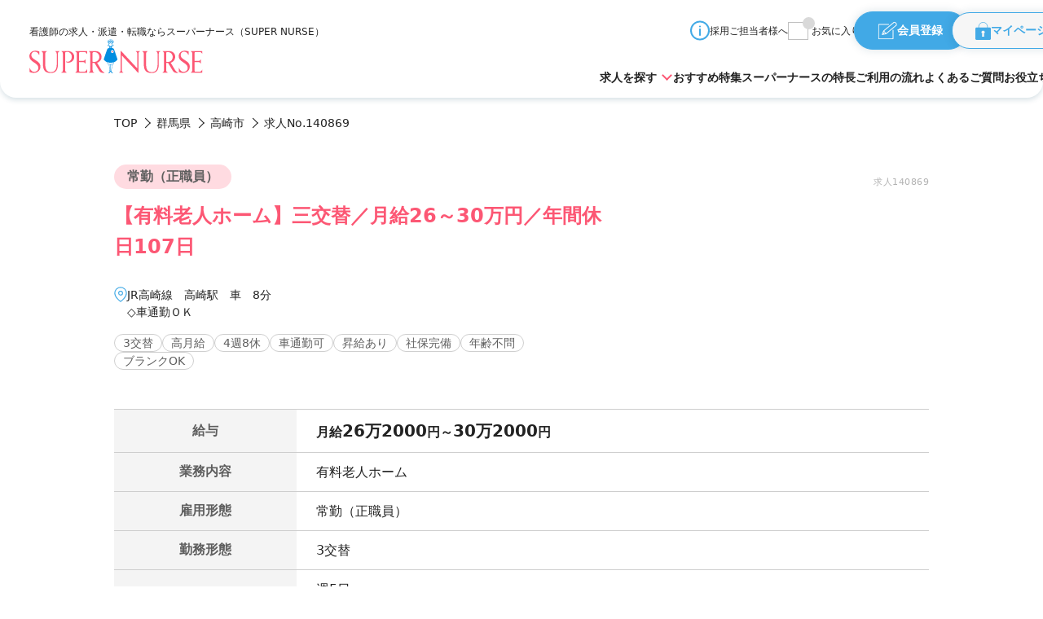

--- FILE ---
content_type: text/html; charset=UTF-8
request_url: https://www.supernurse.co.jp/json/job_details/?job_nos=JO0000140869
body_size: 338
content:
{"status":"ok","items":[{"job_no_short":"140869","sn_employ_type_str":"\u6b63\u8077\u54e1\uff08\u5e38\u52e4\uff09","sn_catch":"\u3010\u6709\u6599\u8001\u4eba\u30db\u30fc\u30e0\u3011\u4e09\u4ea4\u66ff\uff0f\u6708\u7d6626\uff5e30\u4e07\u5186\uff0f\u5e74\u9593\u4f11\u65e5107\u65e5","sn_work_content":"\u6709\u6599\u8001\u4eba\u30db\u30fc\u30e0","sn_income":"\u6708\u7d66<span>26\u4e072000<\/span>\u5186\uff5e<span>30\u4e072000<\/span>\u5186","sn_work_txt":"3\u4ea4\u66ff","sn_nissu":"\u90315\u65e5","sn_prefec":"\u7fa4\u99ac\u770c","sn_city":"\u9ad8\u5d0e\u5e02","sn_city_search":"\u9ad8\u5d0e\u5e02","job_no":"JO0000140869"}]}

--- FILE ---
content_type: text/css
request_url: https://www.supernurse.co.jp/design_assets/css/style.css?2021091001
body_size: 41319
content:
a,abbr,acronym,address,applet,article,aside,audio,b,big,blockquote,body,canvas,caption,cite,code,dd,del,details,dfn,div,dl,dt,em,embed,fieldset,figcaption,figure,footer,form,h1,h2,h3,h4,h5,h6,header,hgroup,html,icenter,iframe,img,ins,kbd,label,legend,li,mark,menu,nav,object,ol,output,p,pre,q,ruby,s,samp,section,small,span,strike,strong,sub,summary,sup,table,tbody,td,tfoot,th,thead,time,tr,tt,u,ul,var,video{margin:0;padding:0;border:0;font:inherit;vertical-align:baseline}article,aside,details,figcaption,figure,footer,header,hgroup,menu,nav,section{display:block}ol,ul{list-style:none}blockquote,q{quotes:none}blockquote:after,blockquote:before,q:after,q:before{content:'';content:none}table{border-collapse:collapse;border-spacing:0}img{line-height:1;vertical-align:bottom}.ico{display:inline-block}.ico-arrow{width:6px;height:10px;background:url(/design_assets/img/common/ico_arrow.svg) center center no-repeat;background-size:6px 10px}.ico-arrow-white{width:6px;height:10px;background:url(/design_assets/img/common/ico_arrow_white.svg) center center no-repeat;background-size:6px 10px}.ico-arrow-gray{width:6px;height:10px;background:url(/design_assets/img/common/ico_arrow_gray.svg) center center no-repeat;background-size:6px 10px}.ico-arrow2{width:5px;height:9px;background:url(/design_assets/img/common/ico_arrow2.svg) center center no-repeat;background-size:5px 9px}.ico-arrow2-cyan{width:5px;height:9px;background:url(/design_assets/img/common/ico_arrow2_cyan.svg) center center no-repeat;background-size:5px 9px}.ico-arrow2-white{width:5px;height:9px;background:url(/design_assets/img/common/ico_arrow2_white.svg) center center no-repeat;background-size:5px 9px}.ico-arrow2-gray{width:5px;height:9px;background:url(/design_assets/img/common/ico_arrow2_gray.svg) center center no-repeat;background-size:5px 9px}.ico-arrow3{width:11px;height:21px;background:url(/design_assets/img/common/ico_arrow3.svg) center center no-repeat;background-size:11px 21px}.ico-arrow4{width:10px;height:20px;background:url(/design_assets/img/common/ico_arrow4.svg) center center no-repeat;background-size:10px 20px}.ico-arrow5{width:9px;height:12px;background:url(/design_assets/img/common/ico_arrow5.svg) center center no-repeat;background-size:9px 12px}.ico-heart{width:17px;height:15px;background:url(/design_assets/img/common/ico_heart.svg) center center no-repeat;background-size:17px 15px}.ico-heart-white{width:17px;height:15px;background:url(/design_assets/img/common/ico_heart_white.svg) center center no-repeat;background-size:17px 15px}.ico-heart-pink{width:17px;height:15px;background:url(/design_assets/img/common/ico_heart_pink.svg) center center no-repeat;background-size:17px 15px}.ico-heart-pink2{width:17px;height:15px;background:url(/design_assets/img/common/ico_heart_pink2.svg) center center no-repeat;background-size:17px 15px}.ico-heart2{width:32px;height:29px;background:url(/design_assets/img/common/ico_heart2.svg) center center no-repeat;background-size:32px 29px}.ico-search{width:18px;height:18px;background:url(/design_assets/img/common/ico_search.svg) center center no-repeat;background-size:18px 18px}.ico-search-white{width:18px;height:18px;background:url(/design_assets/img/common/ico_search_white.svg) center center no-repeat;background-size:18px 18px}.ico-search2{width:24px;height:24px;background:url(/design_assets/img/common/ico_search2.svg) center center no-repeat;background-size:24px 24px}.ico-search3{width:40px;height:26px;background:url(/design_assets/img/common/ico_search3.svg) center center no-repeat;background-size:40px 28px}.ico-history{width:23px;height:21px;background:url(/design_assets/img/common/ico_history.svg) center center no-repeat;background-size:23px 21px}.ico-history-white{width:23px;height:21px;background:url(/design_assets/img/common/ico_history_white.svg) center center no-repeat;background-size:23px 21px}.ico-history-pink{width:23px;height:21px;background:url(/design_assets/img/common/ico_history_pink.svg) center center no-repeat;background-size:23px 21px}.ico-mypage{width:18px;height:22px;background:url(/design_assets/img/common/ico_mypage.svg) center center no-repeat;background-size:18px 22px}.ico-mypage-white{width:18px;height:22px;background:url(/design_assets/img/common/ico_mypage_white.svg) center center no-repeat;background-size:18px 22px}.ico-mypage-pink{width:18px;height:22px;background:url(/design_assets/img/common/ico_mypage_pink.svg) center center no-repeat;background-size:18px 22px}.ico-register{width:19px;height:20px;background:url(/design_assets/img/common/ico_register.svg) center center no-repeat;background-size:19px 20px}.ico-register-cyan{width:19px;height:20px;background:url(/design_assets/img/common/ico_register_cyan.svg) center center no-repeat;background-size:19px 20px}.ico-area{width:13px;height:18px;background:url(/design_assets/img/common/ico_area.svg) center center no-repeat;background-size:13px 18px}.ico-area-white{width:13px;height:18px;background:url(/design_assets/img/common/ico_area_white.svg) center center no-repeat;background-size:13px 18px}.ico-paper{width:16px;height:18px;background:url(/design_assets/img/common/ico_paper.svg) center center no-repeat;background-size:16px 18px}.ico-paper-white{width:16px;height:18px;background:url(/design_assets/img/common/ico_paper_white.svg) center center no-repeat;background-size:16px 18px}.ico-present{width:28px;height:32px;background:url(/design_assets/img/common/ico_present.svg) center center no-repeat;background-size:28px 32px}.ico-star{width:32px;height:39px;background:url(/design_assets/img/common/ico_star.svg) center center no-repeat;background-size:32px 39px}.ico-star-simple{width:14px;height:13px;background:url(/design_assets/img/common/ico_star_simple.svg) center center no-repeat;background-size:14px 13px}.ico-good{width:40px;height:40px;background:url(/design_assets/img/common/ico_good.svg) center center no-repeat;background-size:40px 40px}.ico-wakaba{width:33px;height:52px;background:url(/design_assets/img/common/ico_wakaba.svg) center center no-repeat;background-size:33px 52px}.ico-faq{width:32px;height:32px;background:url(/design_assets/img/common/ico_faq.svg) center center no-repeat;background-size:32px 32px}.ico-kirakira{width:28px;height:26px;background:url(/design_assets/img/common/ico_kirakira.svg) center center no-repeat;background-size:28px 26px}.ico-column{width:28px;height:24px;background:url(/design_assets/img/common/ico_column.svg) center center no-repeat;background-size:28px 24px}.ico-mezase{width:28px;height:24px;background:url(/design_assets/img/common/ico_mezase.svg) center center no-repeat;background-size:28px 24px}.ico-q{width:26px;height:26px;background:url(/design_assets/img/common/ico_faq_q.svg) center center no-repeat;background-size:26px 26px}.ico-a{width:26px;height:26px;background:url(/design_assets/img/common/ico_faq_a.svg) center center no-repeat;background-size:26px 26px}.ico-freedial{width:32px;height:21px;background:url(/design_assets/img/common/ico_freedial.svg) center center no-repeat;background-size:32px 21px}.ico-freedial-2{width:34px;height:20px;background:url(/design_assets/img/common/ico_freedial_2.svg) center center no-repeat;background-size:34px 20px}.ico-freedial-white{width:34px;height:20px;background:url(/design_assets/img/common/ico_freedial_white.svg) center center no-repeat;background-size:34px 20px}.ico-private{width:16px;height:11px;background:url(/design_assets/img/common/ico_private.svg) center center no-repeat;background-size:16px 11px}.ico-private-gray{width:25px;height:17px;background:url(/design_assets/img/common/ico_private_gray.svg) center center no-repeat;background-size:25px 17px}.ico-public-gray{width:25px;height:17px;background:url(/design_assets/img/common/ico_public_gray.svg) center center no-repeat;background-size:25px 17px}.ico-flow{width:15px;height:15px;background:url(/design_assets/img/common/ico_flow.svg) center center no-repeat;background-size:15px 15px}.ico-company{width:12px;height:15px;background:url(/design_assets/img/common/ico_company.svg) center center no-repeat;background-size:12px 15px}.ico-company2{width:15px;height:20px;background:url(/design_assets/img/common/ico_company2.svg) center center no-repeat;background-size:15px 20px}.ico-company2-gray{width:15px;height:20px;background:url(/design_assets/img/common/ico_company2_gray.svg) center center no-repeat;background-size:15px 20px}.ico-person{width:16px;height:17px;background:url(/design_assets/img/common/ico_person.svg) center center no-repeat;background-size:16px 17px}.ico-check{width:14px;height:10px;background:url(/design_assets/img/common/ico_check.svg) center center no-repeat;background-size:14px 10px}.ico-comment{width:14px;height:12px;background:url(/design_assets/img/common/ico_comment.svg) center center no-repeat;background-size:14px 12px}.ico-checkbox{width:18px;height:16px;background:url(/design_assets/img/common/ico_checkbox.svg) center center no-repeat;background-size:18px 16px}.ico-checkbox-pink{width:18px;height:16px;background:url(/design_assets/img/common/ico_checkbox_pink.svg) center center no-repeat;background-size:18px 16px}.ico-list{width:16px;height:15px;background:url(/design_assets/img/common/ico_list.svg) center center no-repeat;background-size:16px 15px}.ico-list-gray{width:16px;height:15px;background:url(/design_assets/img/common/ico_list_gray.svg) center center no-repeat;background-size:16px 15px}.ico-mail{width:20px;height:15px;background:url(/design_assets/img/common/ico_mail.svg) center center no-repeat;background-size:20px 15px}.ico-mail-pink{width:20px;height:15px;background:url(/design_assets/img/common/ico_mail_pink.svg) center center no-repeat;background-size:20px 15px}.ico-building{width:24px;height:24px;background:url(/design_assets/img/common/ico_building.svg) center center no-repeat;background-size:24px 24px}.ico-home{width:24px;height:22px;background:url(/design_assets/img/common/ico_home.svg) center center no-repeat;background-size:24px 22px}.ico-transfer{width:28px;height:21px;background:url(/design_assets/img/common/ico_transfer.svg) center center no-repeat;background-size:28px 21px}.ico-crown{width:24px;height:21px;background:url(/design_assets/img/common/ico_crown.svg) center center no-repeat;background-size:24px 21px}.ico-medal{width:24px;height:29px;background:url(/design_assets/img/common/ico_medal.svg) center center no-repeat;background-size:24px 29px}.ico-pc{width:24px;height:19px;background:url(/design_assets/img/common/ico_pc.svg) center center no-repeat;background-size:24px 19px}.ico-tel{width:20px;height:29px;background:url(/design_assets/img/common/ico_tel.svg) center center no-repeat;background-size:20px 29px}.ico-tel-white{width:20px;height:29px;background:url(/design_assets/img/common/ico_tel_white.svg) center center no-repeat;background-size:20px 29px}.ico-train{width:21px;height:25px;background:url(/design_assets/img/common/ico_train.svg) center center no-repeat;background-size:21px 25px}.ico-cross{width:9px;height:9px;background:url(/design_assets/img/common/ico_cross.svg) center center no-repeat;background-size:9px 9px}html{background:#fff;font-size:62.5%}body{position:relative;width:100%;color:#222;font-family:Arial,"ヒラギノ角ゴ ProN","Hiragino Kaku Gothic ProN","游ゴシック体","游ゴシック Medium","Yu Gothic Medium",YuGothic,"メイリオ",Meiryo,"ＭＳ Ｐゴシック","MS PGothic",sans-serif;font-size:14px;line-height:1;-webkit-text-size-adjust:100%;-webkit-font-smoothing:antialiased;-moz-osx-font-smoothing:grayscale;-webkit-print-color-adjust:exact}body.ie{font-family:Arial,"ヒラギノ角ゴ ProN","Hiragino Kaku Gothic ProN","メイリオ",Meiryo,"ＭＳ Ｐゴシック","MS PGothic",sans-serif}body.is-show{overflow:hidden}a{color:#222;text-decoration:none}img{max-width:100%;height:auto}.contents-width{box-sizing:border-box}.contents-width-small{width:760px;box-sizing:border-box}.contents-width-medium{width:960px;margin:0 auto;box-sizing:border-box}header{position:fixed;top:0;left:0;z-index:9999;width:100%}footer{border-top:1px solid #ccc}footer .footer-in{display:flex;justify-content:space-between;align-items:center}footer .footer-in .footer-child{display:flex;align-items:flex-end}footer .footer-in .footer-child .footer-tel{margin:0 0 0 32px}footer .footer-in .footer-child .footer-tel .footer-tel-txt{display:block;margin:0 0 4px;font-size:13px}footer .footer-in .footer-child .footer-tel .footer-tel-in{display:flex;align-items:center}footer .footer-in .footer-child .footer-tel .footer-tel-in img{width:200px}footer .footer-in .footer-child .footer-tel .footer-tel-in .footer-tel-subtxt{color:#4e4e4e;font-size:12px;letter-spacing:.06em}footer .footer-in .footer-sns{display:flex;justify-content:flex-end}footer .footer-nav ul{display:flex}footer .footer-nav ul li a{display:flex;align-items:center;font-size:12px;letter-spacing:.04em}footer .footer-nav ul li a .ico{width:4px;height:8px;margin:0 0 0 8px;background-size:4px 8px}footer .footer-license .footer-license-in .footer-license-child{display:flex;align-items:center;justify-content:space-between}footer .footer-license .footer-license-in .footer-license-child .img{margin:0 8px 0 0}footer .footer-license .footer-license-in .footer-license-child .content{color:grey;font-size:11px}footer .footer-license .copyright{color:#999;font-size:11px;letter-spacing:.06em}footer .btn-backtotop{z-index:999999;width:40px;height:40px;opacity:0;cursor:pointer;background:url(/design_assets/img/common/pagetop.svg) 0 0 no-repeat;background-size:40px;transition:opacity .3s ease 0s}footer .btn-backtotop.is-show{opacity:1}button{padding:0;outline:0;border:none;background:0 0;font-size:inherit;cursor:pointer}.area-btn{display:flex}.btn{display:flex;justify-content:center;align-items:center;position:relative;height:48px;z-index:1;overflow:hidden;background-color:transparent;outline:0;border:1px solid transparent;border-radius:4px;box-sizing:border-box;font-size:14px;letter-spacing:.06em;transition:all .3s ease 0s}.btn-white{background-color:#fff;border-color:#fc5774}.btn-white-gray{border-color:#b5b5b5}.btn-pink{background-color:#fc5774;color:#fff}.btn-cyan{background-color:#4bb4eb;color:#fff}.btn-orange{background-color:#ff8f04;color:#fff}.btn-plus:after,.btn-plus:before{position:absolute;top:50%;right:16px;width:16px;height:1px;background-color:#fc5774;content:''}.btn-plus:after{transform:rotate(90deg)}.btn [class*=ico-arrow]{position:absolute;top:50%;transform:translateY(-50%)}.btn [class*=ico-arrow].is-left{transform:translateY(-50%) rotate(180deg)}.btn.btn-register{overflow:visible;width:100%;height:50px;background-color:#fc5774;color:#fff}.btn.btn-register:after{position:absolute;top:-3px;left:-3px;width:54px;height:32px;background:url(/design_assets/img/common/tag_register_btn.svg) 0 0 no-repeat;background-size:54px 32px;content:''}.btn.btn-register .btn-in{display:flex;justify-content:center;align-items:center;width:calc(100% - 6px);height:calc(100% - 6px);border:1px solid #fff;border-radius:4px;font-size:15px}.btn.btn-register .btn-in .ico-register{width:16px;height:17px;background-size:16px 17px}.table{width:100%;letter-spacing:.06em;border:1px solid #ccc}.table tr{border-bottom:1px solid #ccc}.table tr:last-child{border:none}.table td,.table th{line-height:1.4}.table th{text-align:left}.table-gray th{background-color:#f2efef}.table-pink th{background-color:#fff8fa}input,select,textarea{-webkit-appearance:none;-moz-appearance:none;appearance:none;font-size:15px}input:focus,select:focus,textarea:focus{outline:#fabe14 solid 1px}input:not([type=checkbox]):not([type=radio]),textarea{width:100%;padding:12px 16px;border:1px solid #ccc;border-radius:6px;box-sizing:border-box}input:not([type=checkbox]):not([type=radio])::placeholder,textarea::placeholder{color:#b5b5b5}input:not([type=checkbox]):not([type=radio]).w-80p,textarea.w-80p{width:80%}input:not([type=checkbox]):not([type=radio]).no-spin,textarea.no-spin{-moz-appearance:textfield}input:not([type=checkbox]):not([type=radio]).no-spin::-webkit-inner-spin-button,textarea.no-spin::-webkit-inner-spin-button{-webkit-appearance:none;margin:0}input:not([type=checkbox]):not([type=radio]).no-spin::-webkit-outer-spin-button,textarea.no-spin::-webkit-outer-spin-button{-webkit-appearance:none;margin:0}textarea{height:160px}.select-wrap{display:inline;position:relative}.select-wrap:after{position:absolute;top:50%;right:16px;width:5px;height:9px;background:url(/design_assets/img/common/ico_arrow2.svg) center center no-repeat;background-size:5px 9px;transform:translateY(-50%) rotate(90deg);pointer-events:none;content:''}.select-wrap select{padding:12px 29px 12px 16px;background-color:#fff;border:1px solid #ccc;border-radius:6px}input[type=checkbox]{display:none}input[type=checkbox]+label{display:inline-block;position:relative;padding:0 0 0 28px;letter-spacing:.06em;cursor:pointer}input[type=checkbox]+label:before{position:absolute;top:50%;left:0;width:20px;height:20px;border:1px solid #ccc;border-radius:2px;transform:translateY(-50%);content:''}input[type=checkbox]+label:after{position:absolute;top:50%;left:4px;width:14px;height:10px;background:url(/design_assets/img/common/ico_check.svg);background-size:14px 10px;opacity:0;transform:translateY(-50%);content:''}input[type=checkbox]:checked+label:after{opacity:1}input[type=radio]{display:none}input[type=radio]+label{display:inline-block;position:relative;padding:0 0 0 28px;cursor:pointer}input[type=radio]+label:before{position:absolute;top:50%;left:0;width:20px;height:20px;border:1px solid #ccc;border-radius:50%;transform:translateY(-50%);content:''}input[type=radio]+label:after{position:absolute;top:50%;left:5px;width:12px;height:12px;background-color:#fc5774;border-radius:50%;opacity:0;transform:translateY(-50%);content:''}input[type=radio]:checked+label:after{opacity:1}.area-system .bg-pink .sec-system{background-color:#fff}.area-system .tit-sec-system{color:#fc5774;letter-spacing:.06em;text-align:center}.area-system .system-step{font-size:13px;letter-spacing:.06em;text-align:center}.area-system .sec-form .form-list .form-input-set{letter-spacing:.06em;line-height:1.4}.area-system .sec-form .form-list .form-input-set .tit-form-input-set{position:relative;font-weight:700}.area-system .sec-form .form-list .form-input-set .tit-form-input-set .tag{padding:4px 6px 3px 7px;background:#b5b5b5;border-radius:9px;color:#fff;font-size:11px;letter-spacing:.24em;line-height:1}.area-system .sec-form .form-list .form-input-set .tit-form-input-set .tag.recuired{background-color:#fc5774}.area-system .sec-form .form-list .form-input-set .tit-form-input-set .color-pink{font-weight:400}.area-system .sec-form .form-list .form-input-set .form-input-set-content{position:relative}.area-system .sec-form .form-list .form-input-set .form-input-set-content .form-list-checkbox li:last-child{margin:0}.area-system .sec-form .form-list .form-input-set .form-input-set-content .form-list-radio li:last-child{margin-bottom:0}.area-system .sec-form .form-list .form-input-set .form-input-set-content .form-list-attention{font-size:12px}.area-system .sec-form .form-list .form-input-set .form-input-set-content button+.form-list-attention,.area-system .sec-form .form-list .form-input-set .form-input-set-content input:not([class*=w-])+.form-list-attention,.area-system .sec-form .form-list .form-input-set .form-input-set-content label+.form-list-attention{display:block;margin:8px 0 0}.area-system .sec-form .form-list .form-input-set .form-input-set-content .form-list-zip{position:absolute;font-size:12px;letter-spacing:.04em;transform:translateY(-50%)}.area-system .sec-form .form-list .form-input-set .form-input-set-content .form-list-password{position:relative}.area-system .sec-form .form-list .form-input-set .form-input-set-content .form-list-password .ico{position:absolute;top:50%;right:12px;transform:translateY(-50%)}.area-system .sec-form .form-list .form-input-set .form-input-set-content .form-date-set{display:inline-flex;border:1px solid #ccc;border-radius:4px}.area-system .sec-form .form-list .form-input-set .form-input-set-content .form-date-set-in{margin:0 12px 0 0;font-size:15px}.area-system .sec-form .form-list .form-input-set .form-input-set-content .form-date-set-in input{width:calc(1.12em + 18px);margin:0 8px 0 0;padding:12px 8px;border:none}.area-system .sec-form .form-list .form-input-set .form-input-set-content .form-date-set-in.is-year input{width:calc(2.24em + 18px)}.area-system .sec-form .form-error{color:#d00}.area-system .sec-form .form-agree{margin:40px auto 0;text-align:center}.area-system .sec-form form>.area-btn{justify-content:center;margin:40px 0 0}.area-system .sec-form form>.area-btn .btn-submit{height:56px;font-size:16px;font-weight:700;letter-spacing:.06em}.area-system .sec-form form>.area-btn .btn-submit[disabled]{background-color:#b5b5b5;pointer-events:none}.area-system .sec-form form>.area-btn .link-return{font-size:16px}.area-system .sec-form form>.area-btn .link-return .ico{transform:rotate(180deg)}.area-system .sec-form form>.area-btn+.link-list li{margin:0 0 16px}.area-system .sec-form form>.area-btn+.link-list li:last-child{margin:0}.area-system .sec-form.is-confirm .form-list .form-input-set{align-items:flex-start}.area-system .sec-complete .tit-complete{color:#fc5774;letter-spacing:.06em}.area-system .sec-complete .complete-list li{margin:0 0 16px}.area-system .sec-complete-in{margin:0 0 24px;border:4px solid #ffdbe1;border-radius:10px;box-sizing:border-box}.area-system .sec-complete-in.is-cyan{border-color:#c0e6fa}.sec-works .works-head{display:flex;justify-content:space-between;align-items:center;margin:0 0 20px}.sec-works .works-head .area-case{letter-spacing:.06em}.sec-works .works-head .area-case .num{margin:0 4px 0 0;color:#fc5774;font-weight:700}.sec-works .works-head .works-head-select select{padding:8px 29px 8px 16px}.sec-works .works-content li{background-color:#fff;border-radius:10px}.sec-works .works-content li:last-child{margin:0}.sec-works .works-content li .works-content-header{display:flex;justify-content:space-between;align-items:center}.sec-works .works-content li .works-content-header-tag-list{display:flex;align-items:center}.sec-works .works-content li .works-content-header-tag-list .tag{display:flex;align-items:center;margin:0 8px 0 0;background-color:#4bb4eb;color:#fff;letter-spacing:.04em}.sec-works .works-content li .works-content-header-tag-list .tag.new{background-color:#ffdbe1;color:#fc5774}.sec-works .works-content li .works-content-header .works-num{color:grey;font-size:12px;letter-spacing:.04em}.sec-works .works-content li .tit-works-content{color:#fc5774;font-weight:700;line-height:1.5}.sec-works .works-content li .works-content-table .tit-works-content-table{margin:0 0 12px;letter-spacing:.04em}.sec-works .works-content li .works-content-table .table-gray td,.sec-works .works-content li .works-content-table .table-gray th{box-sizing:border-box}.sec-works .works-content li .works-content-tag-list{display:flex;flex-wrap:wrap;margin:4px 0 24px}.sec-works .works-content li .works-content-tag-list .tag{display:flex;align-items:center;height:20px;margin:8px 8px 0 0;padding:0 8px;border:1px solid #fc5774;border-radius:2px;color:#fc5774;font-size:12px}.sec-works .works-content li .works-content-footer{padding:16px 0 0}.sec-works .works-content li .works-content-footer .area-btn .btn.btn-favorite{color:#fc5774;font-size:11px}.sec-works .works-content li .works-content-footer .area-btn .btn.btn-favorite .ico{display:block;margin:0 auto 4px}.sec-works .works-content li .works-content-footer .area-btn .btn.btn-pink{font-weight:700}.sec-detail-search .tit-detail-search-in{display:flex;align-items:center;position:relative;background-color:#f0f0f0;font-size:12px;font-weight:700}.sec-detail-search-in .sec-area-search .area-search-list{border-bottom:1px solid #ccc}.sec-detail-search-in .detail-search-checkbox-list{display:flex;flex-wrap:wrap}.sec-detail-search-in .detail-search-checkbox-list li{box-sizing:border-box}.sec-detail-search-in .detail-search-checkbox-list li label{width:100%;box-sizing:border-box}.sec-detail-search-in .search-box{position:relative;overflow:hidden;border:1px solid #ccc;border-radius:6px}.sec-detail-search-in .search-box .input-search{width:100%;height:40px;border:none;outline:0;padding:0 48px 0 16px;box-sizing:border-box;font-size:14px;letter-spacing:.06em}.sec-detail-search-in .search-box .btn-search{position:absolute;top:0;right:0;width:40px;height:100%;background-color:#fff8fa}.sec-detail-search-child:last-child{margin:0}.sec-detail-search-child .txt{font-size:12px;margin:0 0 8px}.sec-detail-search-child .select-wrap select{width:100%}.sec-detail-search-child .area-btn .btn{justify-content:flex-start;width:100%;height:40px;padding:12px}.sec-detail-search-child-txt{margin:20px 0 0;letter-spacing:.06em;line-height:1.5}.sec-search-footer{width:100%;background-color:#fff;box-shadow:0 2px 20px rgba(0,0,0,.16);box-sizing:border-box}.sec-search-footer .area-btn{justify-content:space-between;align-items:center}.sec-search-footer .area-btn .txt{letter-spacing:0}.sec-search-footer .area-btn .txt .num{color:#fc5774;font-size:20px;font-weight:700}.sec-search-footer .area-btn .btn{height:40px;font-weight:700}.sec-search-footer.is-fixed{position:fixed;bottom:0;left:0}.wp-pagenavi{display:flex;align-items:center;justify-content:center;position:relative}.wp-pagenavi .nextpostslink,.wp-pagenavi .previouspostslink{display:flex;align-items:center;justify-content:center;position:absolute;width:80px;height:40px;background-color:#fff;border:1px solid #fc5774;border-radius:4px;box-sizing:border-box}.wp-pagenavi .nextpostslink .ico,.wp-pagenavi .previouspostslink .ico{position:absolute;top:50%;transform:translateY(-50%)}.wp-pagenavi .previouspostslink{padding:0 0 0 13px}.wp-pagenavi .previouspostslink .ico{left:8px;transform:translateY(-50%) rotate(180deg)}.wp-pagenavi .nextpostslink{padding:0 13px 0 0}.wp-pagenavi .nextpostslink .ico{right:8px}.wp-pagenavi .current.current,.wp-pagenavi .page.current{color:#fc5774}.sidebar .tit-sidebar{font-weight:700;letter-spacing:.06em}.sidebar-detail-search .sec-conditions{margin:0 0 32px;padding:24px 20px;background-color:#fff;border:1px solid #ccc;border-radius:10px}.sidebar-detail-search .sec-conditions .tit-conditions{margin:0 0 24px;color:#fc5774;font-size:15px;letter-spacing:.06em}.sidebar-detail-search .sec-conditions .txt{font-size:13px;letter-spacing:0;line-height:1.8}.sidebar-detail-search .sec-detail-search{position:relative;padding:24px 0 0;background-color:#fff;border:1px solid #ccc;border-radius:10px}.sidebar-detail-search .sec-detail-search .detail-search-header{display:flex;justify-content:space-between;align-items:center;margin:0 0 16px;padding:0 20px}.sidebar-detail-search .sec-detail-search .detail-search-header .tit-detail-search{color:#fc5774;font-size:18px;letter-spacing:.06em}.sidebar-detail-search .sec-detail-search .detail-search-header .tit-detail-search .ico{width:15px;height:15px;margin:0 8px 0 0;background-size:15px 15px}.sidebar-detail-search .sec-detail-search .detail-search-header .btn-clear{display:flex;justify-content:center;align-items:center;width:88px;height:24px;background-color:#f0f0f0;border-radius:4px;font-size:11px}.sidebar-detail-search .sec-detail-search .detail-search-header .btn-clear:hover{opacity:.7}.sidebar-detail-search .sec-detail-search .sec-search-footer{border-radius:0 0 10px 10px}.sidebar-detail-search .sec-detail-search .sec-search-footer .area-btn{display:block}.sidebar-detail-search .sec-detail-search .sec-search-footer.is-fixed{z-index:1;bottom:8px;left:calc(50% - 550px);width:300px;border-radius:10px}.sidebar-blog-list .sidebar-list li{border-bottom:1px solid #f0f0f0}.sidebar-blog-list .sidebar-list li a{display:block;position:relative;letter-spacing:.06em}.sidebar-blog-list .sidebar-list li a .ico{position:absolute;top:50%;right:12px;transform:translateY(-50%)}.sidebar-blog-list .sec-category{margin:0 0 56px}.sidebar-blog-list .sec-monthly-archive{margin:0 0 56px}.sidebar-blog-list .sec-blog-list .tit-sidebar{margin:0 0 16px}.sidebar-blog-list .sec-blog-list ul li:last-child{margin:0}.sec-private-job{position:relative;border:1px solid #4bb4eb;border-radius:10px;box-sizing:border-box}.sec-private-job .tit-private{position:absolute;left:50%;background-color:#fff;transform:translateX(-50%)}.sec-private-job .tit-private span{display:block;width:8.56em;color:#4bb4eb;letter-spacing:.06em}.sec-private-job .tit-private span:after,.sec-private-job .tit-private span:before{position:absolute;top:50%;width:1px;height:24px;background-color:#4bb4eb;content:''}.sec-private-job .tit-private span:before{left:0;transform:translateY(-50%) rotate(-25deg)}.sec-private-job .tit-private span:after{right:0;transform:translateY(-50%) rotate(25deg)}.sec-private-job .txt{margin:0 0 16px}.sec-private-job .area-btn{justify-content:center}.sec-private-job .area-btn .btn .tel{display:flex;justify-content:center;align-items:flex-end}.modal{display:none;position:fixed;top:0;left:0;z-index:99998;width:100%;height:100%;opacity:0}.modal.is-show{opacity:1}.modal .bg-modal{width:100%;height:100%;background-color:rgba(119,119,119,.8)}.modal .modal-in{position:absolute;top:50%;left:50%;z-index:9999;background-color:#fff;border-radius:10px;box-sizing:border-box;transform:translate(-50%,-50%)}.modal .modal-in .modal-close-btn{position:absolute;z-index:1;letter-spacing:.05em;cursor:pointer;transition:opacity .3s ease 0s}.modal .modal-in .modal-close-btn:after,.modal .modal-in .modal-close-btn:before{position:absolute;background-color:#fc5774;transform:rotate(45deg);content:''}.modal .modal-in .modal-close-btn:after{transform:rotate(135deg)}.modal .modal-in .modal-close-btn:hover{opacity:.7}.modal.modal-search .modal-in{padding:0}.modal.modal-search .modal-in .content-modal-in .tit-area-search{display:flex;justify-content:center;align-items:center;height:58px;background-color:#ffdbe1;border-radius:10px 10px 0 0;color:#fc5774;font-size:24px;letter-spacing:.06em}.modal.modal-search .modal-in .content-modal-in .area-search-contents{padding:24px 60px 40px;overflow-y:scroll;max-height:calc(100vh - 332px)}.modal.modal-search .modal-in .content-modal-in .area-search-contents+.area-btn{display:block;text-align:center;padding:0 0 24px}.modal.modal-search .modal-in .content-modal-in .area-search-contents+.area-btn .btn{width:340px;height:56px;margin:24px auto 16px;font-size:18px}.modal.modal-area-search .sec-area-search .area-search-list>li>.tit-area-search-list{background-color:#f0f0f0;font-weight:700}.modal.modal-area-search .sec-area-search .area-search-list>li ul li>.tit-area-search-list.is-open{border-bottom:1px dotted #ccc}.modal.modal-detail-search .modal-in{padding:0}.modal.modal-detail-search .modal-in .content-modal-in .area-search-contents .sec-detail-search-in .tit-detail-search-in,.modal.modal-detail-search .modal-in .content-modal-in .area-search-contents .tit-area-search-contents{padding:12px 16px;background-color:#f0f0f0;border:1px solid #ccc;border-bottom:none;font-size:13px;font-weight:700}.modal.modal-detail-search .modal-in .content-modal-in .area-search-contents .sec-area-search .area-search-list>li>.tit-area-search-list+ul{display:none}.modal.modal-detail-search .modal-in .content-modal-in .area-search-contents .sec-area-search .area-search-list>li>ul>li>.tit-area-search-list{padding:12px 16px 12px 32px}.modal.modal-detail-search .modal-in .content-modal-in .area-search-contents .sec-area-search .area-search-list>li>ul>li>.tit-area-search-list.is-open{border-bottom:1px dotted #ccc}.modal.modal-detail-search .modal-in .content-modal-in .area-search-contents .sec-area-search .area-search-list>li>ul>li ul{padding:8px 16px 12px 48px}.modal.modal-detail-search .modal-in .content-modal-in .area-search-contents .sec-detail-search-in{padding:0 0 12px;border:1px solid #ccc;border-top:none}.modal.modal-detail-search .modal-in .content-modal-in .area-search-contents .sec-detail-search-in .tit-detail-search-in{margin:0 0 12px;border:none;border-bottom:1px solid #ccc}.modal.modal-detail-search .modal-in .content-modal-in .area-search-contents .sec-detail-search-in .detail-search-checkbox-list li{width:20%;margin:0}.modal.modal-detail-search .modal-in .content-modal-in .area-search-contents .sec-detail-search-in .sec-detail-search-child{display:flex;align-items:center}.modal.modal-detail-search .modal-in .content-modal-in .area-search-contents .sec-detail-search-in .sec-detail-search-child .txt{margin:0 16px 0 0}.modal.modal-detail-search .modal-in .content-modal-in .area-search-contents .sec-detail-search-in .sec-detail-search-child .select-wrap{width:290px}.modal.modal-detail-search .modal-in .content-modal-in .area-search-contents .sec-detail-search-in .search-box{width:338px}.modal.modal-favorite .modal-in .content-modal-in{text-align:center}.modal.modal-favorite .modal-in .content-modal-in .tit-favorite{margin:0 0 24px;color:#fc5774;font-size:20px;letter-spacing:.06em}article:not(.is-old)>.img{margin:0 auto 32px}article:not(.is-old) .article-category{display:flex;flex-wrap:wrap;margin:0 0 6px}article:not(.is-old) .article-category-in{padding:4px 12px 3px;background-color:#fc5774;color:#fff;border-radius:20px;font-size:13px;line-height:1.5}article:not(.is-old) .article-category-in+.article-category-in{margin:0 0 0 8px}article:not(.is-old) .article-date{display:block;margin:0 0 8px}article:not(.is-old) .tit-article{border-bottom:1px solid #d6d0cd;letter-spacing:.06em;line-height:1.6}article.is-old .article-head{margin:0 0 32px}article.is-old .article-head .tit-article{margin:0 0 12px;font-weight:700;letter-spacing:.06em;line-height:1.4}article.is-old .article-head .article-date{font-weight:700;letter-spacing:.06em}article .article-content{margin:0 0 56px;letter-spacing:.06em;line-height:1.7}article .article-content .article-toc{margin:32px 0;background-color:#fff8fa;border-radius:6px}article .article-content .article-toc .tit-toc{position:relative;margin:0 0 12px;padding:0 0 8px 25px;border-bottom:1px dashed #fc5774;color:#fc5774;font-size:18px;letter-spacing:.06em;line-height:1}article .article-content .article-toc .tit-toc:before{position:absolute;top:0;left:0;width:17px;height:17px;background:url(/design_assets/img/common/ico_menu.svg) center center no-repeat;background-size:17px 17px;content:''}article .article-content .article-toc .list-toc li{position:relative;margin:0 0 8px;padding:0 0 0 1.3em;line-height:1.4;letter-spacing:.06em;counter-increment:number-toc}article .article-content .article-toc .list-toc li:last-child{margin-bottom:0}article .article-content .article-toc .list-toc li:before{position:absolute;top:.7em;left:0;color:#fc5774;transform:translateY(-50%)}article .article-content .article-toc .list-toc>li:before{content:counter(number-toc) "."}article .article-content .article-toc .list-toc>li>ul{margin:8px 0 0}article .article-content .article-toc .list-toc>li>ul li{padding:0 0 0 2.3em;counter-increment:number-toc-in}article .article-content .article-toc .list-toc>li>ul li:before{content:counter(number-toc) "." counter(number-toc-in) "."}article .article-content .article-point{overflow:hidden;margin:16px 0;background-color:#fff8fa;border:3px solid #fc5774;border-radius:10px}article .article-content .article-point .tit-point{padding:10px 24px;background-color:#fc5774;color:#fff;font-weight:700;line-height:1.3;letter-spacing:.06em}article .article-content .article-point .point-content{padding:20px 24px;line-height:1.7}article .article-content h3{margin:32px 0 12px;color:#fc5774;font-size:18px}article .article-content h4{margin:32px 0 12px;color:#fc5774;font-size:15px}article .article-content img{margin:16px 0 0}article .article-content img.alignnone{display:block}article .article-content a:not(.link-btn){text-decoration:underline}article .article-content a.link-arrow:after{display:inline-block;width:5px;height:9px;margin:0 0 0 8px;background:url(/design_assets/img/common/ico_arrow2.svg) center center no-repeat;background-size:5px 9px;content:''}article .article-content a.link-btn{display:inline-flex;align-items:center;position:relative;height:32px;margin:16px 0;padding:0 28px 0 16px;background-color:#fc5774;border:1px solid #fc5774;border-radius:4px;box-sizing:border-box;color:#fff;letter-spacing:.06em}article .article-content a.link-btn:after{position:absolute;top:50%;right:8px;width:5px;height:9px;margin:0 0 0 8px;background:url(/design_assets/img/common/ico_arrow2_white.svg) center center no-repeat;background-size:5px 9px;transform:translateY(-50%);content:''}article .article-content p+p{margin:20px 0 0}article .article-content p+ol,article .article-content p+ul{margin:16px 0 0}article .article-content>ol+p,article .article-content>ul+p{margin:16px 0 0}article .article-content>ol li,article .article-content>ul li{position:relative;margin:0 0 8px;padding:0 0 0 14px;line-height:1.4;letter-spacing:.06em}article .article-content>ol li:last-child,article .article-content>ul li:last-child{margin-bottom:0}article .article-content>ul li:before{position:absolute;top:.7em;left:0;width:6px;height:6px;margin:-4px 0 0;background-color:#fc5774;border-radius:50%;content:''}article .article-content>ol{counter-reset:number-ol}article .article-content>ol li{counter-increment:number-ol}article .article-content>ol li:before{position:absolute;top:.7em;left:0;color:#fc5774;transform:translateY(-50%);content:counter(number-ol) "."}article .tag-list{display:flex;flex-wrap:wrap;margin:-8px 0 56px}article .tag-list li:last-child{margin-right:0}article .tag-list li a{color:grey;text-decoration:underline}article .area-sns .sns-twitter{margin:0 0 4px}article+.area-btn{justify-content:center}article+.area-btn .btn{width:240px;height:40px}.slick-slider{display:none}.slick-slider.slick-initialized{display:block!important}.slick-slide{outline:0;border:0}.slick-arrow{display:flex;justify-content:center;align-items:center;position:absolute;top:50%;z-index:1;width:30px;height:60px;background-color:rgba(34,34,34,.5);font-size:0;transform:translateY(-50%)}.slick-arrow:after{width:6px;height:10px;background:url(/design_assets/img/common/ico_arrow_white.svg) center center no-repeat;background-size:6px 10px;content:''}.slick-arrow.slick-prev{left:0;border-radius:0 4px 4px 0}.slick-arrow.slick-prev:after{transform:rotate(180deg)}.slick-arrow.slick-next{right:0;border-radius:4px 0 0 4px}.slick-dots{display:flex;justify-content:center}.slick-dots li{font-size:0}.slick-dots li button{background-color:#c7c7c7;border-radius:50%}.slick-dots li.slick-active button{background-color:#fc5774}.tit-page{display:flex;justify-content:center;align-items:center;color:#fc5774;letter-spacing:.06em;line-height:1.5}.tit-page .ico{flex-shrink:0}.sec-pickup{padding:80px 0;background-color:#fff8fa}.sec-pickup .tit-pickup{margin:0 0 32px;color:#fc5774;font-size:24px;letter-spacing:.04em;text-align:center}.sec-pickup .tit-pickup .ico{display:block;margin:0 auto 12px}.sec-pickup-in{margin:0 auto}.sec-pickup-in .slick-prev{left:12px}.sec-pickup-in .slick-next{right:12px}.sec-pickup-in .pickup-slide{display:none}.sec-pickup-in .pickup-slide .slick-list{padding:0 0 8px}.sec-pickup-in .pickup-slide .pickup-slide-in{position:relative;background-color:#fff;border-radius:10px;box-shadow:0 2px 8px #dedede}.sec-pickup-in .pickup-slide .pickup-slide-in .pickup-slide-num{color:grey;letter-spacing:.04em}.sec-pickup-in .pickup-slide .pickup-slide-in .pickup-slide-tag{display:inline-block;padding:4px 8px;background-color:#4bb4eb;border-radius:10px;color:#fff;letter-spacing:.04em}.sec-pickup-in .pickup-slide .pickup-slide-in .tit-pickup-slide{color:#fc5774;font-weight:700;letter-spacing:.02em;line-height:1.5}.sec-pickup-in .pickup-slide .pickup-slide-in .table td,.sec-pickup-in .pickup-slide .pickup-slide-in .table th{box-sizing:border-box}.sec-pickup-in .pickup-slide .pickup-slide-in .btn{font-size:13px;font-weight:700}.sec-pickup-in .pickup-slide .pickup-slide-in .pickup-loading{position:absolute;left:0;top:0;z-index:2;width:100%;height:100%;background-color:#fff}.sec-pickup-in .pickup-slide .pickup-slide-in .pickup-loading .ball-scale-multiple div{position:absolute;top:50%;left:50%;opacity:0;width:30px;height:30px;margin:-15px 0 0 -15px;background-color:#fc5774;border-radius:100%;animation:ball-scale-multiple 1s 0s linear infinite}.sec-pickup-in .pickup-slide .pickup-slide-in .pickup-loading .ball-scale-multiple div:nth-child(2){animation-delay:-.4s}.sec-pickup-in .pickup-slide .pickup-slide-in .pickup-loading .ball-scale-multiple div:nth-child(3){animation-delay:-.2s}.sec-recommend-in .recommend-slide .slick-arrow{top:78px}.sec-recommend-in .recommend-slide-in .img{width:311px;margin:0 0 16px;box-shadow:0 0 8px #d6d6d6}.sec-recommend-in .recommend-slide-in .img a{display:block;outline:0}.area-faq .faq-list{border-bottom:1px solid #ffd8e1}.area-faq .faq-list dd,.area-faq .faq-list dt{position:relative;line-height:1.57}.area-faq .faq-list dd .ico-a,.area-faq .faq-list dd .ico-q,.area-faq .faq-list dt .ico-a,.area-faq .faq-list dt .ico-q{position:absolute;top:calc(1em + 12px);transform:translateY(-50%);content:''}.area-faq .faq-list dt{border-top:1px solid #ffd8e1;cursor:pointer}.area-faq .faq-list dt:after,.area-faq .faq-list dt:before{position:absolute;top:50%;width:12px;height:1px;background-color:#fc5774;content:''}.area-faq .faq-list dt:after{transform:rotate(90deg);transition:all .3s ease 0s}.area-faq .faq-list dt.is-open:after{transform:rotate(0)}.area-faq .faq-list dd{display:none}.area-list .list li{position:relative;margin:0 0 8px;padding:0 0 0 14px;line-height:1.4;letter-spacing:.06em}.area-list .list li:last-child{margin-bottom:0}.area-list .list li:before{position:absolute;top:.7em;left:0;width:6px;height:6px;margin:-3px 0 0;border-radius:50%;content:''}.area-list .list-pink li:before{background-color:#fc5774}.area-list .list-cyan li:before{background-color:#4bb4eb}.area-list .list-attention li{margin:0 0 8px 1em;padding:0;text-indent:-1em}.area-list .list-attention li:before{position:static;width:auto;height:auto;margin:0;content:'※'}.breadcrumb{box-sizing:border-box}.breadcrumb-list{display:flex}.breadcrumb-list li{color:grey;font-size:12px;letter-spacing:.06em}.breadcrumb-list li:after{display:inline-block;width:4px;height:8px;margin:0 8px;background:url(/design_assets/img/common/ico_arrow2_gray.svg) center center no-repeat;background-size:4px 8px;content:''}.breadcrumb-list li:last-child:after{display:none}.breadcrumb-list li a{color:grey;text-decoration:underline}.breadcrumb-list li a:hover{opacity:1;text-decoration:none}.area-btn-contact{align-items:flex-end}.area-btn-contact .btn-wrapper .txt-contact{position:relative;width:216px;margin:0 auto 8px;font-size:12px;font-weight:700;text-align:center}.area-btn-contact .btn-wrapper .txt-contact::after,.area-btn-contact .btn-wrapper .txt-contact::before{position:absolute;top:5px;content:'';width:15px;height:2px}.area-btn-contact .btn-wrapper .txt-contact::before{left:0;transform:rotate(50deg)}.area-btn-contact .btn-wrapper .txt-contact::after{right:0;transform:rotate(-50deg)}.area-btn-contact .btn-wrapper .txt-contact.color-cyan::after,.area-btn-contact .btn-wrapper .txt-contact.color-cyan::before{background-color:#4bb4eb}.area-btn-contact .btn-wrapper .txt-contact.color-pink::after,.area-btn-contact .btn-wrapper .txt-contact.color-pink::before{background-color:#fc5774}.area-btn-contact .btn-wrapper .btn-cyan .ico-register{width:14px;height:15px;margin:0 8px 0 0;background-size:14px 15px}.area-btn-contact .btn-wrapper .btn-tel .content{padding:10px 0}.area-btn-contact .btn-wrapper .btn-tel .content p{margin:0 0 4px}.area-btn-contact .btn-wrapper .btn-tel .content .tel{display:flex;align-items:center}.area-sec-contact-in{background-color:#fff2e2;border-radius:10px;box-sizing:border-box}.area-sec-contact .tit-area-sec-contact{letter-spacing:.06em;text-align:center}.area-sec-contact .txt-contact{text-align:center}.area-sec-contact .area-btn-contact{background-color:#fff;box-sizing:border-box}.area-checkpoint .sec-checkpoint{position:relative;background-color:#fff;border:7px solid #ffdbe1;border-radius:10px;box-sizing:border-box}.area-checkpoint .sec-checkpoint .checkpoint-tag{position:absolute;transform:rotate(-10deg)}.area-checkpoint .sec-checkpoint .checkpoint-head .tit-checkpoint{margin:0 0 16px}.area-checkpoint .sec-checkpoint .checkpoint-head .img-checkpoint{position:absolute;bottom:0}.area-checkpoint .sec-checkpoint .txt{line-height:1.7}.nav-beginner .tit-beginner{font-weight:700;letter-spacing:.06em}.nav-beginner .area-btn .btn{border:1px solid #b5b5b5}#page-home .tit-top-contents{margin:0 0 24px;color:#fc5774;letter-spacing:.04em;text-align:center}#page-home .tit-top-contents .ico{display:block;margin:0 auto 12px}#page-home .link-more{letter-spacing:.04em;text-align:center}#page-home .mv{width:100%}#page-home .mv-in{position:relative;margin:0 auto}#page-home .mv-txt{position:absolute;top:50%;transform:translateY(-50%)}#page-home .mv-serach{position:relative;background-color:#fff;border-radius:10px;box-sizing:border-box}#page-home .mv-serach .head-mv-serach{display:flex;justify-content:space-between;align-items:center;margin:0 0 20px;padding:0 0 12px;border-bottom:1px solid #ebebeb}#page-home .mv-serach .head-mv-serach .tit-head-mv-serach{color:#fc5774}#page-home .mv-serach .head-mv-serach-in{text-align:right}#page-home .mv-serach .head-mv-serach-in .head-mv-serach-date{margin:0 0 4px;font-size:11px;letter-spacing:.06em}#page-home .mv-serach .head-mv-serach-in .head-mv-serach-txt{font-size:13px;letter-spacing:.08em}#page-home .mv-serach .head-mv-serach-in .head-mv-serach-txt .num{margin:0 .2em;color:#fc5774;font-size:22px;letter-spacing:.02em}#page-home .mv-serach .head-mv-serach .mv-serach-before{letter-spacing:.06em}#page-home .mv-serach .mv-serach-in .tit-mv-serach-in{margin:0 0 8px}#page-home .mv-serach .mv-serach-in .mv-serach-btn .area-btn{justify-content:space-between}#page-home .mv-serach .mv-serach-in .mv-serach-btn .area-btn .btn{position:relative;letter-spacing:.06em}#page-home .mv-serach .mv-serach-in .mv-serach-freeword .search-box{position:relative;overflow:hidden;border:1px solid #ccc;border-radius:6px}#page-home .mv-serach .mv-serach-in .mv-serach-freeword .search-box .input-search{width:100%;height:40px;border:none;outline:0;padding:0 48px 0 16px;box-sizing:border-box;font-size:14px;letter-spacing:.06em}#page-home .mv-serach .mv-serach-in .mv-serach-freeword .search-box .btn-search{position:absolute;top:0;right:0;width:40px;height:100%;background-color:#fff8fa}#page-home .sec-campaign{margin:0 auto 56px}#page-home .sec-campaign .campaign-slide{display:none}#page-home .sec-campaign .campaign-slide .slide{margin:0 4px}#page-home .sec-campaign .campaign-slide .slide a{display:block;outline:0}#page-home .sec-pickup{width:100%;padding:40px 0}#page-home .sec-pickup .tit-pickup{margin:0 0 24px}#page-home .sec-pickup-in .link-pickup{letter-spacing:.04em}#page-home .sec-reason{padding:40px 0 48px}#page-home .sec-reason .reason-list{display:flex;justify-content:space-between}#page-home .sec-reason .reason-list li .img{margin:0 auto}#page-home .sec-reason .reason-list li .tit-reason-list{display:flex;justify-content:center;align-items:center;width:100%;background-color:#4bb4eb;color:#fff;letter-spacing:.04em}#page-home .sec-reason .reason-list li .tit-reason-list .num{margin:0 0 0 4px;font-weight:700}#page-home .sec-beginner-in .beginner-txt span{color:#fc5774;font-weight:700}#page-home .sec-beginner-in .area-btn{justify-content:center}#page-home .sec-beginner-in .area-btn .btn{height:48px}#page-home .sec-beginner-in .link-beginner a{display:block;letter-spacing:.04em}#page-home .sec-beginner-in .link-beginner a:last-child{margin:12px 0 0}#page-home .sec-faq{padding:40px 0 48px}#page-home .sec-useful .nav-useful{display:flex;justify-content:center}#page-home .sec-useful .nav-useful-btn{position:relative;outline:0;font-size:15px;letter-spacing:.06em;text-align:center;white-space:nowrap;overflow:auto}#page-home .sec-useful .nav-useful-btn:before{position:absolute;left:0;width:1px;height:calc(1em + 4px);background-color:#ccc;content:''}#page-home .sec-useful .nav-useful-btn:after{position:absolute;left:0;bottom:0;width:0;height:2px;background-color:#fc5774;content:''}#page-home .sec-useful .nav-useful-btn.slick-active:after{width:100%}#page-home .sec-useful .useful-content-in{display:none}#page-home .sec-useful .useful-content-in.is-active{display:block}#page-home .sec-useful .useful-content-list{display:flex;flex-wrap:wrap}#page-home .sec-useful .useful-content-list>li a{display:block}#page-home .sec-useful .useful-content-list>li .img{display:flex;justify-content:center;align-items:center;overflow:hidden;border:1px solid #ccc}#page-home .sec-useful .useful-content-list>li .tag-list{display:flex;flex-wrap:wrap}#page-home .sec-useful .useful-content-list>li .tag-list li{color:grey;letter-spacing:.06em}#page-home .sec-useful .useful-content-list>li .tag-list li:last-child{margin-right:0}#page-home .sec-blog{padding:48px 0}#page-home .sec-blog .tit-top-contents{font-size:28px}#page-home .sec-blog .blog-list{border-top:1px solid #ffd8e1}#page-home .sec-blog .blog-list>li{border-bottom:1px solid #ffd8e1}#page-home .sec-blog .blog-list>li a{display:flex;position:relative}#page-home .sec-blog .blog-list>li a:after{position:absolute;top:50%;width:11px;height:21px;background:url(/design_assets/img/common/ico_arrow3.svg) center center no-repeat;background-size:11px 21px;transform:translateY(-50%);content:''}#page-home .sec-blog .blog-list>li .content .column-category{display:inline-block;margin:0 auto 8px 0;background-color:#fc5774;border-radius:20px;color:#fff;font-size:10px}#page-home .sec-blog .blog-list>li .content .blog-date{font-size:12px;letter-spacing:.06em}#page-basic-register .sec-form .form-list .form-input-set .form-input-set-content .form-input-set-content-agree{margin:0 0 16px;border:1px solid #ccc;border-radius:10px;box-sizing:border-box}#page-basic-register .sec-form .form-list .form-input-set .form-input-set-content .form-input-set-content-agree .txt{line-height:1.6}#page-basic-register .sec-form .form-list .form-input-set .form-input-set-content .certificate-txt{margin:8px 0 16px;padding:12px 8px;background-color:#fff8fa;border-radius:10px}#page-basic-register .sec-form .form-list .form-input-set .form-input-set-content .certificate-txt .txt{font-size:13px}#page-basic-register .sec-form .form-list .form-group.is-nearest-station .form-input-set .form-input-set-content .nearest-station-set{margin:0 0 16px}#page-basic-register .sec-form .form-list .form-group.is-nearest-station .form-input-set .form-input-set-content .nearest-station-set:last-child{margin:0}#page-basic-register .sec-form .form-list .form-group.is-nearest-station .area-btn{justify-content:center;margin:24px 0 0}#page-basic-register .sec-form .form-list .form-group.is-nearest-station .area-btn .btn{width:280px;font-size:14px}#page-basic-register .sec-form .sec-confirm .table td,#page-basic-register .sec-form .sec-confirm .table th{box-sizing:border-box;font-size:13px;line-height:1.4}#page-basic-register .sec-form .sec-confirm .area-btn{justify-content:flex-end;margin:16px 0 0}#page-basic-register .sec-form .sec-confirm .area-btn .btn{width:96px;height:40px}#page-basic-register .sec-form .sec-form-in .area-list{margin:8px 0}#page-basic-register form>.area-btn{justify-content:center;margin:40px auto 0}#page-basic-register form>.area-btn .btn-return{height:56px;border:1px solid #b5b5b5;font-size:16px}#page-basic-register .sec-complete-in{font-size:14px}#page-basic-register .sec-complete-in .area-list .list{font-size:15px}#page-basic-register .sec-complete .area-btn{flex-wrap:wrap;justify-content:center;margin:40px auto 0}#page-basic-register .sec-complete .area-btn:last-child{margin:16px auto 0}#page-basic-register .sec-complete .area-btn .btn{width:100%}#page-basic-register .sec-complete .area-btn .time{display:flex;justify-content:center;align-items:center;margin:0 0 8px;color:#fc5774;font-weight:700;letter-spacing:.06em}#page-basic-register .sec-complete .area-btn .time:after,#page-basic-register .sec-complete .area-btn .time:before{display:inline-block;width:2px;height:16px;background-color:#fc5774;content:''}#page-basic-register .sec-complete .area-btn .time:before{margin:0 10px 0 0;transform:rotate(-25deg)}#page-basic-register .sec-complete .area-btn .time:after{margin:0 0 0 6px;transform:rotate(25deg)}#page-basic-register .sec-complete .area-btn .txt{width:100%;margin:12px 0 0;font-size:12px}#page-skill-register .sec-system .system-head-attention{padding:12px 0;background-color:#f7f7f7;text-align:center}#page-skill-register .sec-system .system-head-attention .tit-system-head-attention{margin:0 0 8px;font-weight:700;line-height:1.4}#page-skill-register .sec-system .system-head-comment-in{position:relative;padding:12px 12px 12px 34px;border:4px solid #ffdbe1;border-radius:100px;box-sizing:border-box;color:#fc5774;line-height:1.4}#page-skill-register .sec-system .system-head-comment-in .ico{position:absolute;top:calc(.7em + 12px);left:12px;transform:translateY(-50%)}#page-skill-register .sec-form .table+.txt{margin:0 auto 12px}#page-skill-register .sec-form .bank-search-result{overflow-y:scroll;max-height:400px;padding:16px 0;border:1px solid #ccc;border-radius:4px;box-sizing:border-box}#page-skill-register .sec-form .bank-search-result li{margin:0 0 8px}#page-skill-register .sec-form .bank-search-result li button{width:100%;line-height:1;text-align:left}#page-skill-register .sec-form .form-list .form-input-set .form-input-set-content .bank-yucho{display:flex;justify-content:space-between;position:relative}#page-skill-register .sec-form .form-list .form-input-set .form-input-set-content .bank-yucho:after{position:absolute;top:50%;left:calc(40% - 6px);width:12px;height:1px;background-color:#222;content:''}#page-skill-register .sec-form .form-list .form-input-set .form-input-set-content .bank-yucho input{width:calc(40% - 16px)}#page-skill-register .sec-form .form-list .form-input-set .form-input-set-content .bank-yucho input:last-child{width:calc(60% - 16px)}#page-skill-register .sec-form .form-list .form-input-set .form-input-set-content .gojuon-area-in .btn-gojuon{display:flex;justify-content:center;align-items:center;border:1px solid #ccc;border-radius:4px;font-size:15px}#page-skill-register .sec-form .form-list .form-input-set .form-input-set-content .gojuon-area-in .btn-gojuon:last-child{margin:0}#page-skill-register .sec-form .form-list .form-input-set .form-input-set-content .gojuon-area+.area-btn{justify-content:center;margin:12px 0 0}#page-skill-register .sec-form .form-list .form-input-set .form-input-set-content .gojuon-area+.area-btn .btn{width:288px;font-size:14px}#page-skill-register .sec-form .form-list .form-input-set .form-input-set-content .bank-search{display:flex;flex-wrap:wrap;justify-content:space-between}#page-skill-register .sec-form .form-list .form-input-set .form-input-set-content .bank-search input{width:calc(100% - 96px)}#page-skill-register .sec-form .form-list .form-input-set .form-input-set-content .bank-search .btn{width:80px;height:46px}#page-skill-register .sec-form .form-list .form-input-set .form-input-set-content .form-date-term-set{display:flex}#page-skill-register .sec-form .form-list .form-input-set .form-input-set-content .form-date-term-set .form-date-set-in{margin:0 8px 0 0}#page-skill-register .sec-form .form-list .form-input-set .form-input-set-content .form-date-term-set .form-date-set-in input{margin:0}#page-skill-register .sec-form .form-list .form-input-set .form-input-set-content .form-date-term-set .form-date-set:last-child{position:relative;margin:0 0 0 24px}#page-skill-register .sec-form .form-list .form-input-set .form-input-set-content .form-date-term-set .form-date-set:last-child:before{position:absolute;top:50%;left:-18px;width:12px;height:1px;background-color:#222;content:''}#page-skill-register .sec-form .form-list .form-input-set .form-input-set-content .exception-txt .area-btn{margin:0 0 16px}#page-skill-register .sec-form .form-list .form-input-set .form-input-set-content .exception-txt .area-btn .btn{width:100%}#page-skill-register .sec-form .form-list .is-academic-history+.area-btn,#page-skill-register .sec-form .form-list .is-work-history+.area-btn{justify-content:center;margin:40px 0 0}#page-skill-register .sec-form .form-list .is-academic-history+.area-btn .btn,#page-skill-register .sec-form .form-list .is-work-history+.area-btn .btn{width:280px;font-size:14px}#page-skill-register .sec-form .sec-confirm .table{margin:0 auto 16px}#page-skill-register .sec-form .sec-confirm .table td,#page-skill-register .sec-form .sec-confirm .table th{box-sizing:border-box;font-size:13px;line-height:1.4}#page-skill-register .sec-form .sec-confirm .area-btn{justify-content:flex-end;margin:0 auto}#page-skill-register .sec-form .sec-confirm .area-btn .btn{width:96px;height:40px}#page-skill-register form>.area-btn{justify-content:center;margin:40px auto 0}#page-skill-register form>.area-btn .btn-return{height:56px;border:1px solid #b5b5b5;font-size:16px}#page-skill-register .sec-complete-in{font-size:14px}#page-skill-register .sec-complete-in .area-list .list{font-size:15px}#page-skill-register .sec-complete .area-btn{flex-wrap:wrap;justify-content:center;margin:40px auto 0}#page-skill-register .sec-complete .area-btn:last-child{margin:16px auto 0}#page-skill-register .sec-complete .area-btn .btn{width:100%;font-size:16px}#page-favorite .tit-page .ico-heart-pink,#page-search .tit-page .ico-heart-pink{width:26px;height:24px;background-size:26px 24px}#page-favorite .tit-search,#page-search .tit-search{position:relative;margin:0 0 30px;padding:0 0 0 56px;color:#fc5774;font-size:26px;letter-spacing:.06em}#page-favorite .tit-search .ico,#page-search .tit-search .ico{position:absolute;top:50%;left:0;transform:translateY(-50%)}#page-search_single .tit-search{position:relative;margin:0 0 30px;padding:0 0 0 56px;color:#fc5774;font-size:26px;letter-spacing:.06em}#page-search_single .tit-search .ico{position:absolute;top:50%;left:0;transform:translateY(-50%)}#page-search_single .sec-entry .area-btn{justify-content:center}#page-search_single .sec-entry .area-btn .btn-pink{margin:0 0 0 8px}#page-search_single .sec-register{margin:24px 0 0;text-align:center}#page-search_single .sec-register .txt{display:inline-block;position:relative;margin:0 0 8px;color:#fc5774;font-weight:700}#page-search_single .sec-register .txt:after,#page-search_single .sec-register .txt:before{position:absolute;top:0;width:2px;height:18px;background-color:#fc5774;content:''}#page-search_single .sec-register .txt:before{left:-12px;transform:rotate(-25deg)}#page-search_single .sec-register .txt:after{right:-12px;transform:rotate(25deg)}#page-search_single .sec-register .area-btn{justify-content:center}#page-search_single .sec-register .area-btn .btn{width:280px;font-size:14px;letter-spacing:.06em}#page-search_single .sec-register .area-btn .btn span{margin:0 0 0 8px;padding:4px 8px 2px;background-color:#fff;border-radius:16px;color:#fc5774;font-size:10px}#page-search_single .sec-detail-in{background-color:#fff;border:1px solid #fc5774}#page-search_single .sec-detail-in .detail-tab{position:relative}#page-search_single .sec-detail-in .detail-tab-nav{position:absolute;bottom:100%;left:-1px;width:calc(100% + 2px)}#page-search_single .sec-detail-in .detail-tab-nav .area-btn{align-items:flex-end;overflow:hidden}#page-search_single .sec-detail-in .detail-tab-nav .area-btn .btn{background-color:#fff;border-color:#ccc;border-bottom:1px solid #fc5774;border-radius:4px 4px 0 0;color:grey}#page-search_single .sec-detail-in .detail-tab-nav .area-btn .btn .ico{margin:0 8px 0 0}#page-search_single .sec-detail-in .detail-tab-nav .area-btn .btn.current,#page-search_single .sec-detail-in .detail-tab-nav .area-btn .btn:hover{border-color:#fc5774;color:#fc5774}#page-search_single .sec-detail-in .detail-tab-nav .area-btn .btn.current .ico-list-gray,#page-search_single .sec-detail-in .detail-tab-nav .area-btn .btn:hover .ico-list-gray{background:url(/design_assets/img/common/ico_list.svg) 0 0 no-repeat}#page-search_single .sec-detail-in .detail-tab-nav .area-btn .btn.current .ico-company2-gray,#page-search_single .sec-detail-in .detail-tab-nav .area-btn .btn:hover .ico-company2-gray{background:url(/design_assets/img/common/ico_company2.svg) 0 0 no-repeat}#page-search_single .sec-detail-in .detail-tab-nav .area-btn .btn.current{border-bottom:none;box-shadow:0 2px 8px #dedede;font-weight:700}#page-search_single .sec-detail-in .detail-tab-content-in{display:none;position:relative;overflow:hidden}#page-search_single .sec-detail-in .detail-tab-content-in.current{display:block}#page-search_single .sec-detail-in .detail-tab-content-in .area-img{margin:0 0 24px}#page-search_single .sec-detail-in .detail-tab-content-in .area-img .img{margin:0 0 8px}#page-search_single .sec-detail-in .detail-tab-content-in .area-img .txt{font-size:13px}#page-search_single .sec-detail-in .detail-tab-content-in .table td .area-btn{margin:8px 0 0}#page-search_single .sec-detail-in .detail-tab-content-in .table td .area-btn .btn{width:104px;height:32px;font-size:12px}#page-search_single .sec-detail-in .detail-tab-content-in .detail-tab-more{display:flex;justify-content:center;align-items:flex-end;position:absolute;bottom:0;left:0;width:100%;height:80px;background:linear-gradient(to top,#fff 15%,rgba(255,255,255,0) 100%)}#page-search_single .sec-detail-in .detail-tab-content-in .detail-tab-more .ico{margin:0 0 0 8px;transform:rotate(90deg)}#page-search_single .sec-contact{background-color:#fff2e2}#page-search_single .sec-contact .tit-contact{margin:0 0 16px;color:#fc5774;letter-spacing:.04em;text-align:center}#page-search_single .sec-contact-in{background-color:#fff}#page-search_single .sec-contact-in .txt{margin:0 0 16px;font-size:12px;text-align:center}#page-search_single .sec-contact-in .txt .num{color:#fc5774;font-size:16px;font-weight:700}#page-search_single .sec-contact-in .area-btn .btn p{margin:0 0 2px}#page-search_single .sec-contact-in .area-btn .btn .tel{display:flex;justify-content:center;align-items:flex-end}#page-recommend .tit-page .ico{width:21px;height:26px;background-size:21px 26px}#page-recommend .sec-recommend-index{margin:0 auto 56px}#page-recommend .sec-recommend-index .recommend-list{margin:0 0 32px}#page-recommend .sec-recommend-index .recommend-list li a .content .recommend-tag{display:inline-block;margin:0 auto 8px 0;border:1px solid #fc5774;border-radius:20px;color:#fc5774}#page-recommend .sec-recommend-index .recommend-list li a .content .tit-recommend{line-height:1.5}#page-recommend-single,[id*=page-recommend_single_]{overflow-x:hidden}#page-recommend-single #main .txt,[id*=page-recommend_single_] #main .txt{line-height:1.71}#page-recommend-single .sec-contact-recommend,[id*=page-recommend_single_] .sec-contact-recommend{padding:24px 0}#page-recommend-single .sec-contact-recommend.bg-white,[id*=page-recommend_single_] .sec-contact-recommend.bg-white{background-color:#fff}#page-recommend-single .mv-recommend .tit-page-recommend,[id*=page-recommend_single_] .mv-recommend .tit-page-recommend{letter-spacing:.06em}#page-recommend-single .mv-recommend .list-label,[id*=page-recommend_single_] .mv-recommend .list-label{display:flex;flex-flow:row wrap}#page-recommend-single .mv-recommend .list-label li,[id*=page-recommend_single_] .mv-recommend .list-label li{width:auto;background-color:#fff8fa;color:#fc5774;border:1px solid #ffd8e1;font-weight:700;box-sizing:border-box}#page-recommend-single .catchphrase,[id*=page-recommend_single_] .catchphrase{text-align:center}#page-recommend-single .catchphrase .tit,[id*=page-recommend_single_] .catchphrase .tit{letter-spacing:.06em}#page-recommend-single .catchphrase .number,[id*=page-recommend_single_] .catchphrase .number{letter-spacing:.06em;font-weight:700}#page-recommend-single .tit-sec,[id*=page-recommend_single_] .tit-sec{position:relative;font-weight:700;line-height:1.5;letter-spacing:.06em}#page-recommend-single .tit-sec::before,[id*=page-recommend_single_] .tit-sec::before{position:absolute;content:'';left:0}#page-recommend-single .circle-number,[id*=page-recommend_single_] .circle-number{display:flex;align-items:center;justify-content:center;border-radius:50%}#page-recommend-single .sec-contact-recommend .btn,[id*=page-recommend_single_] .sec-contact-recommend .btn{width:265px}#page-recommend-single .flex-list li,[id*=page-recommend_single_] .flex-list li{box-sizing:border-box}#page-recommend-single .sec-popular .list-popular li,[id*=page-recommend_single_] .sec-popular .list-popular li{background-color:#fff8fa;border-radius:10px}#page-recommend-single .sec-popular .list-popular li .tit-list-popular,[id*=page-recommend_single_] .sec-popular .list-popular li .tit-list-popular{display:flex;align-items:center;position:relative;margin:0 0 12px;background-color:#fc5774;color:#fff;font-weight:700;box-sizing:border-box}#page-recommend-single .sec-popular .list-popular li .tit-list-popular::before,[id*=page-recommend_single_] .sec-popular .list-popular li .tit-list-popular::before{position:absolute;content:'';top:0;width:0;height:0;border-style:solid}#page-recommend-single .sec-popular .list-popular li .area-table .table-sec-popular td,#page-recommend-single .sec-popular .list-popular li .area-table .table-sec-popular th,[id*=page-recommend_single_] .sec-popular .list-popular li .area-table .table-sec-popular td,[id*=page-recommend_single_] .sec-popular .list-popular li .area-table .table-sec-popular th{padding:10px;border-bottom:1px dashed #ccc;letter-spacing:.06em;box-sizing:border-box;vertical-align:middle}#page-recommend-single .sec-popular .list-popular li .area-table .table-sec-popular th,[id*=page-recommend_single_] .sec-popular .list-popular li .area-table .table-sec-popular th{min-width:72px}#page-recommend-single .sec-popular .list-popular li .area-table .table-sec-popular td,[id*=page-recommend_single_] .sec-popular .list-popular li .area-table .table-sec-popular td{background-color:#fff;line-height:1.5}#page-recommend-single .sec-popular .list-popular li .area-table .table-sec-popular tr:first-child th,[id*=page-recommend_single_] .sec-popular .list-popular li .area-table .table-sec-popular tr:first-child th{border-radius:4px 0 0 0}#page-recommend-single .sec-popular .list-popular li .area-table .table-sec-popular tr:first-child td,[id*=page-recommend_single_] .sec-popular .list-popular li .area-table .table-sec-popular tr:first-child td{border-radius:0 4px 0 0}#page-recommend-single .sec-popular .list-popular li .area-table .table-sec-popular tr:last-child td,#page-recommend-single .sec-popular .list-popular li .area-table .table-sec-popular tr:last-child th,[id*=page-recommend_single_] .sec-popular .list-popular li .area-table .table-sec-popular tr:last-child td,[id*=page-recommend_single_] .sec-popular .list-popular li .area-table .table-sec-popular tr:last-child th{border-bottom:none}#page-recommend-single .sec-popular .list-popular li .area-table .table-sec-popular tr:last-child th,[id*=page-recommend_single_] .sec-popular .list-popular li .area-table .table-sec-popular tr:last-child th{border-radius:0 0 0 4px}#page-recommend-single .sec-popular .list-popular li .area-table .table-sec-popular tr:last-child td,[id*=page-recommend_single_] .sec-popular .list-popular li .area-table .table-sec-popular tr:last-child td{border-radius:0 0 4px 0}#page-recommend-single .sec-detail-job .area-recommend,[id*=page-recommend_single_] .sec-detail-job .area-recommend{box-sizing:border-box}#page-recommend-single .sec-detail-job .area-recommend .tit-area-recommend,[id*=page-recommend_single_] .sec-detail-job .area-recommend .tit-area-recommend{margin:0 0 16px;letter-spacing:.06em;font-weight:700}#page-recommend-single .sec-detail-job .area-recommend .list-area-recommend li,[id*=page-recommend_single_] .sec-detail-job .area-recommend .list-area-recommend li{position:relative;margin:0 0 6px;padding:0 0 0 14px;line-height:1.4;letter-spacing:.06em}#page-recommend-single .sec-detail-job .area-recommend .list-area-recommend li:last-child,[id*=page-recommend_single_] .sec-detail-job .area-recommend .list-area-recommend li:last-child{margin:0}#page-recommend-single .sec-detail-job .area-recommend .list-area-recommend li::before,[id*=page-recommend_single_] .sec-detail-job .area-recommend .list-area-recommend li::before{position:absolute;top:.4em;left:0;content:'';width:6px;height:6px;background-color:#fc5774;border-radius:50%}#page-recommend-single .sec-recommend-point .list-recommend-point li,[id*=page-recommend_single_] .sec-recommend-point .list-recommend-point li{background-color:#fff8fa}#page-recommend-single .sec-recommend-point .list-recommend-point li .tit-recommend-point,[id*=page-recommend_single_] .sec-recommend-point .list-recommend-point li .tit-recommend-point{display:flex;align-items:center;margin:0 0 16px;color:#fc5774;letter-spacing:.06em;font-weight:700}#page-recommend-single .sec-recommend-point .list-recommend-point li .tit-recommend-point .circle-point,[id*=page-recommend_single_] .sec-recommend-point .list-recommend-point li .tit-recommend-point .circle-point{margin:0 12px 0 0;background-color:#fc5774;color:#fff;border-radius:50%}#page-recommend-single .sec-recommend-point .list-recommend-point li .tit-recommend-point .circle-point span,[id*=page-recommend_single_] .sec-recommend-point .list-recommend-point li .tit-recommend-point .circle-point span{display:block;text-align:center}#page-recommend-single .sec-voice-in,[id*=page-recommend_single_] .sec-voice-in{display:flex;justify-content:space-between}#page-recommend-single .sec-voice-in+.sec-voice-in,[id*=page-recommend_single_] .sec-voice-in+.sec-voice-in{margin:32px 0 0;padding:32px 0 0;border-top:1px solid #ccc}#page-recommend-single .sec-voice-in .area-img .txt-img,[id*=page-recommend_single_] .sec-voice-in .area-img .txt-img{margin:12px 0 0;letter-spacing:.06em}#page-recommend-single .sec-voice-in .content .tit,[id*=page-recommend_single_] .sec-voice-in .content .tit{color:#fc5774;letter-spacing:.06em}#page-recommend-single .sec-comparison .table-sec-comparison tr td,#page-recommend-single .sec-comparison .table-sec-comparison tr th,[id*=page-recommend_single_] .sec-comparison .table-sec-comparison tr td,[id*=page-recommend_single_] .sec-comparison .table-sec-comparison tr th{border-right:1px solid #ccc;border-bottom:1px solid #ccc}#page-recommend-single .sec-comparison .table-sec-comparison tr th,[id*=page-recommend_single_] .sec-comparison .table-sec-comparison tr th{text-align:center}#page-recommend-single .sec-comparison .table-sec-comparison thead tr,[id*=page-recommend_single_] .sec-comparison .table-sec-comparison thead tr{border-top:1px solid #ccc;border-left:1px solid #ccc}#page-recommend-single .sec-comparison .table-sec-comparison thead tr th,[id*=page-recommend_single_] .sec-comparison .table-sec-comparison thead tr th{padding:12px 0}#page-recommend-single .sec-comparison .table-sec-comparison tbody th,[id*=page-recommend_single_] .sec-comparison .table-sec-comparison tbody th{border-left:1px solid #ccc;vertical-align:middle}#page-recommend-single .sec-comparison .table-sec-comparison tbody td .list-comparison li,[id*=page-recommend_single_] .sec-comparison .table-sec-comparison tbody td .list-comparison li{margin:0 0 10px;padding:0 0 0 15px;counter-increment:number;line-height:1.33;text-indent:-15px}#page-recommend-single .sec-comparison .table-sec-comparison tbody td .list-comparison li:last-child,[id*=page-recommend_single_] .sec-comparison .table-sec-comparison tbody td .list-comparison li:last-child{margin:0}#page-recommend-single .sec-comparison .table-sec-comparison tbody td .list-comparison li span,[id*=page-recommend_single_] .sec-comparison .table-sec-comparison tbody td .list-comparison li span{position:relative;padding:0 0 0 15px}#page-recommend-single .sec-comparison .table-sec-comparison tbody td .list-comparison li span::before,[id*=page-recommend_single_] .sec-comparison .table-sec-comparison tbody td .list-comparison li span::before{position:absolute;top:0;left:0;color:#222;content:counter(number) ".";text-indent:0}#page-recommend-single .sec-example .area-list-example .list-style-disc li,[id*=page-recommend_single_] .sec-example .area-list-example .list-style-disc li{position:relative;padding:0 0 0 16px;line-height:1.6}#page-recommend-single .sec-example .area-list-example .list-style-disc li::before,[id*=page-recommend_single_] .sec-example .area-list-example .list-style-disc li::before{position:absolute;top:.5em;left:0;content:'';background-color:#fc5774;border-radius:50%}#page-recommend-single .sec-recommend-job .list-recommend-job,[id*=page-recommend_single_] .sec-recommend-job .list-recommend-job{display:flex;flex-flow:row wrap}#page-recommend-single .sec-recommend-job .list-recommend-job li .table-recommend-job,[id*=page-recommend_single_] .sec-recommend-job .list-recommend-job li .table-recommend-job{border-radius:4px;border-collapse:separate;text-align:center}#page-recommend-single .sec-recommend-job .list-recommend-job li .table-recommend-job td,#page-recommend-single .sec-recommend-job .list-recommend-job li .table-recommend-job th,[id*=page-recommend_single_] .sec-recommend-job .list-recommend-job li .table-recommend-job td,[id*=page-recommend_single_] .sec-recommend-job .list-recommend-job li .table-recommend-job th{padding:8px;letter-spacing:.06em}#page-recommend-single .sec-recommend-job .list-recommend-job li .table-recommend-job th,[id*=page-recommend_single_] .sec-recommend-job .list-recommend-job li .table-recommend-job th{color:#fff;border-radius:4px 4px 0 0;font-weight:700;text-align:center}#page-recommend-single .sec-recommend-job .list-recommend-job li .table-recommend-job td,[id*=page-recommend_single_] .sec-recommend-job .list-recommend-job li .table-recommend-job td{position:relative;font-size:12px}#page-recommend-single .sec-recommend-job .list-recommend-job li .table-recommend-job td::before,[id*=page-recommend_single_] .sec-recommend-job .list-recommend-job li .table-recommend-job td::before{position:absolute;bottom:0;content:'';height:1px;border-bottom:1px dashed #ccc}#page-recommend-single .sec-recommend-job .list-recommend-job li .table-recommend-job td .ico-checkbox,[id*=page-recommend_single_] .sec-recommend-job .list-recommend-job li .table-recommend-job td .ico-checkbox{position:absolute;top:6px}#page-recommend-single .sec-recommend-job .list-recommend-job li .table-recommend-job td .num,[id*=page-recommend_single_] .sec-recommend-job .list-recommend-job li .table-recommend-job td .num{font-size:18px;font-weight:700}#page-recommend-single .sec-recommend-job .list-recommend-job li .table-recommend-job tr:last-child td::before,[id*=page-recommend_single_] .sec-recommend-job .list-recommend-job li .table-recommend-job tr:last-child td::before{content:none}#page-recommend-single .sec-recommend-job .list-recommend-job li .table-recommend-job-pink th,[id*=page-recommend_single_] .sec-recommend-job .list-recommend-job li .table-recommend-job-pink th{background-color:#fc5774}#page-recommend-single .sec-recommend-job .list-recommend-job li .table-recommend-job-cyan th,[id*=page-recommend_single_] .sec-recommend-job .list-recommend-job li .table-recommend-job-cyan th{background-color:#4bb4eb}#page-recommend-single .sec-reason-child,[id*=page-recommend_single_] .sec-reason-child{border-radius:10px}#page-recommend-single .sec-reason-child .list-reason li,[id*=page-recommend_single_] .sec-reason-child .list-reason li{display:flex;align-items:center;margin:0 0 16px;letter-spacing:.06em;font-weight:700}#page-recommend-single .sec-reason-child .list-reason li:last-child,[id*=page-recommend_single_] .sec-reason-child .list-reason li:last-child{margin:0}#page-recommend-single .sec-reason-child .list-reason li .circle-number,[id*=page-recommend_single_] .sec-reason-child .list-reason li .circle-number{margin:0 8px 0 0}#page-recommend-single .sec-recommend-detail .contents-width-small,[id*=page-recommend_single_] .sec-recommend-detail .contents-width-small{margin:0 auto}#page-recommend-single .sec-recommend-detail .list-recommend-detail li,[id*=page-recommend_single_] .sec-recommend-detail .list-recommend-detail li{display:flex;align-items:center;flex-flow:row wrap;position:relative;margin:0 0 16px;padding:0 0 0 26px;line-height:1.5;letter-spacing:.06em}#page-recommend-single .sec-recommend-detail .list-recommend-detail li .ico-checkbox,[id*=page-recommend_single_] .sec-recommend-detail .list-recommend-detail li .ico-checkbox{position:absolute;top:.1em;left:0}#page-recommend-single .sec-recommend-detail .list-recommend-detail li:last-child,[id*=page-recommend_single_] .sec-recommend-detail .list-recommend-detail li:last-child{margin:0}#page-recommend-single .sec-recommend-detail .list-recommend-detail li .ico-checkbox,[id*=page-recommend_single_] .sec-recommend-detail .list-recommend-detail li .ico-checkbox{margin:0 8px 0 0}#page-recommend-single .sec-faq-list .list-faq li,[id*=page-recommend_single_] .sec-faq-list .list-faq li{margin:0 0 24px}#page-recommend-single .sec-faq-list .list-faq li:last-child,[id*=page-recommend_single_] .sec-faq-list .list-faq li:last-child{margin:0}#page-recommend-single .sec-faq-list .list-faq li .tit-list-faq,[id*=page-recommend_single_] .sec-faq-list .list-faq li .tit-list-faq{display:flex;align-items:center;position:relative;border-radius:4px;line-height:1.42;font-weight:700}#page-recommend-single .sec-faq-list .list-faq li .tit-list-faq dl,[id*=page-recommend_single_] .sec-faq-list .list-faq li .tit-list-faq dl{display:flex}#page-recommend-single .sec-faq-list .list-faq li .tit-list-faq dl dt,[id*=page-recommend_single_] .sec-faq-list .list-faq li .tit-list-faq dl dt{position:relative;width:60px}#page-recommend-single .sec-faq-list .list-faq li .tit-list-faq dl dt::after,[id*=page-recommend_single_] .sec-faq-list .list-faq li .tit-list-faq dl dt::after{position:absolute;right:.5em;content:'';width:1px;height:1em}#page-recommend-single .sec-faq-list .list-faq li .tit-list-faq dl dd,[id*=page-recommend_single_] .sec-faq-list .list-faq li .tit-list-faq dl dd{width:calc(100% - 60px)}#page-recommend-single .sec-flow-in .content-flow,[id*=page-recommend_single_] .sec-flow-in .content-flow{display:flex;align-items:center;position:relative;font-size:15px;line-height:1.53;letter-spacing:.06em;font-weight:700;box-sizing:border-box}#page-recommend-single .sec-flow-in .content-flow::before,[id*=page-recommend_single_] .sec-flow-in .content-flow::before{position:absolute;content:''}#page-recommend-single .area-btn,[id*=page-recommend_single_] .area-btn{justify-content:center}#page-recommend-single .area-btn.area-btn-form,[id*=page-recommend_single_] .area-btn.area-btn-form{box-sizing:border-box}#page-recommend-single .area-btn .btn-form,[id*=page-recommend_single_] .area-btn .btn-form{width:500px;height:86px;line-height:1.3;letter-spacing:.02em;font-weight:700;text-align:center;transition:all .1s ease 0s}#page-recommend-single .sec-recommend-basic .tit-sec,[id*=page-recommend_single_] .sec-recommend-basic .tit-sec{display:flex;border-bottom:1px solid #ccc;font-size:18px}#page-recommend-single .sec-recommend-basic .tit-sec::before,[id*=page-recommend_single_] .sec-recommend-basic .tit-sec::before{top:0;width:4px;background-color:#fc5774;border-radius:3px}#page-recommend-single .sec-recommend-basic .circle-number,[id*=page-recommend_single_] .sec-recommend-basic .circle-number{width:32px;min-width:32px;height:32px;background-color:#fc5774;color:#fff;font-size:16px}#page-recommend-single .sec-recommend-basic .mv-recommend,[id*=page-recommend_single_] .sec-recommend-basic .mv-recommend{margin:0 auto}#page-recommend-single .sec-recommend-basic .mv-recommend .tit-page-recommend,[id*=page-recommend_single_] .sec-recommend-basic .mv-recommend .tit-page-recommend{border-top:8px solid #fc5774}#page-recommend-single .sec-recommend-basic .mv-recommend .list-label,[id*=page-recommend_single_] .sec-recommend-basic .mv-recommend .list-label{display:flex;flex-flow:row wrap}#page-recommend-single .sec-recommend-basic .mv-recommend .list-label li,[id*=page-recommend_single_] .sec-recommend-basic .mv-recommend .list-label li{display:inline-flex;align-items:center;justify-content:center;padding:10px;border-radius:4px}#page-recommend-single .sec-recommend-basic .catchphrase,[id*=page-recommend_single_] .sec-recommend-basic .catchphrase{position:relative;border:1px solid #ffd8e1;border-radius:10px;box-sizing:border-box}#page-recommend-single .sec-recommend-basic .catchphrase .tit,[id*=page-recommend_single_] .sec-recommend-basic .catchphrase .tit{position:absolute;width:auto;background-color:#fff;top:-.5em;left:50%;transform:translate3d(-50%,0,0)}#page-recommend-single .sec-recommend-basic .catchphrase .number,[id*=page-recommend_single_] .sec-recommend-basic .catchphrase .number{display:inline-block;background:linear-gradient(rgba(255,255,255,0) 60%,#ffd8e1 60%);letter-spacing:.06em;font-weight:700}#page-recommend-single .sec-recommend-basic .sec-popular .list-popular li,[id*=page-recommend_single_] .sec-recommend-basic .sec-popular .list-popular li{border:3px solid #ffd8e1}#page-recommend-single .sec-recommend-basic .sec-popular .list-popular li .tit-list-popular,[id*=page-recommend_single_] .sec-recommend-basic .sec-popular .list-popular li .tit-list-popular{left:-2px}#page-recommend-single .sec-recommend-basic .sec-popular .list-popular li .tit-list-popular::before,[id*=page-recommend_single_] .sec-recommend-basic .sec-popular .list-popular li .tit-list-popular::before{right:-11px;border-width:16px 0 16px 11px;border-color:transparent transparent transparent #fc5775}#page-recommend-single .sec-recommend-basic .sec-popular .list-popular li .area-table .table-sec-popular th,[id*=page-recommend_single_] .sec-recommend-basic .sec-popular .list-popular li .area-table .table-sec-popular th{background-color:#f2efef}#page-recommend-single .sec-recommend-basic .sec-contact-recommend,[id*=page-recommend_single_] .sec-recommend-basic .sec-contact-recommend{background-color:#fff8fa}#page-recommend-single .sec-recommend-basic .sec-detail-job .area-recommend,[id*=page-recommend_single_] .sec-recommend-basic .sec-detail-job .area-recommend{border:3px solid #ffd8e1;border-radius:10px}#page-recommend-single .sec-recommend-basic .sec-recommend-point .list-recommend-point li .tit-recommend-point .circle-point span.point,[id*=page-recommend_single_] .sec-recommend-basic .sec-recommend-point .list-recommend-point li .tit-recommend-point .circle-point span.point{font-size:10px;letter-spacing:.03em}#page-recommend-single .sec-recommend-basic .sec-faq-list .list-faq li .tit-list-faq,[id*=page-recommend_single_] .sec-recommend-basic .sec-faq-list .list-faq li .tit-list-faq{margin:0 0 24px;background-color:#fc5774;color:#fff}#page-recommend-single .sec-recommend-basic .sec-faq-list .list-faq li .tit-list-faq::before,[id*=page-recommend_single_] .sec-recommend-basic .sec-faq-list .list-faq li .tit-list-faq::before{position:absolute;bottom:-8px;content:'';background:url(/design_assets/img/common/ico_triangle.svg) center center no-repeat}#page-recommend-single .sec-recommend-basic .sec-faq-list .list-faq li .tit-list-faq dl dt::after,[id*=page-recommend_single_] .sec-recommend-basic .sec-faq-list .list-faq li .tit-list-faq dl dt::after{background-color:#fff}#page-recommend-single .sec-recommend-basic .sec-comparison .table-sec-comparison tr th,[id*=page-recommend_single_] .sec-recommend-basic .sec-comparison .table-sec-comparison tr th{background-color:#f2efef}#page-recommend-single .sec-recommend-basic .sec-recommend-job .list-recommend-job li .table-recommend-job td::before,[id*=page-recommend_single_] .sec-recommend-basic .sec-recommend-job .list-recommend-job li .table-recommend-job td::before{left:12px;width:calc(100% - 24px)}#page-recommend-single .sec-recommend-basic .sec-recommend-job .list-recommend-job li .table-recommend-job td .ico-checkbox,[id*=page-recommend_single_] .sec-recommend-basic .sec-recommend-job .list-recommend-job li .table-recommend-job td .ico-checkbox{left:24px}#page-recommend-single .sec-recommend-basic .sec-recommend-job .list-recommend-job li .table-recommend-job tr:nth-child(2) td,[id*=page-recommend_single_] .sec-recommend-basic .sec-recommend-job .list-recommend-job li .table-recommend-job tr:nth-child(2) td{padding:12px 0 8px}#page-recommend-single .sec-recommend-basic .sec-recommend-job .list-recommend-job li .table-recommend-job-pink,[id*=page-recommend_single_] .sec-recommend-basic .sec-recommend-job .list-recommend-job li .table-recommend-job-pink{border:1px solid #fc5774}#page-recommend-single .sec-recommend-basic .sec-recommend-job .list-recommend-job li .table-recommend-job-cyan,[id*=page-recommend_single_] .sec-recommend-basic .sec-recommend-job .list-recommend-job li .table-recommend-job-cyan{border:1px solid #4bb4eb}#page-recommend-single .sec-recommend-basic .sec-reason .sec-reason-in,[id*=page-recommend_single_] .sec-recommend-basic .sec-reason .sec-reason-in{margin:0 auto}#page-recommend-single .sec-recommend-basic .sec-reason-child,[id*=page-recommend_single_] .sec-recommend-basic .sec-reason-child{background-color:#fff8fa}#page-recommend-single .sec-recommend-basic .sec-reason-child .list-reason li,[id*=page-recommend_single_] .sec-recommend-basic .sec-reason-child .list-reason li{border-bottom:1px dotted #ccc}#page-recommend-single .sec-recommend-basic .sec-reason-child .list-reason li:last-child,[id*=page-recommend_single_] .sec-recommend-basic .sec-reason-child .list-reason li:last-child{border-bottom:none}#page-recommend-single .sec-recommend-basic .sec-faq-box .list-faq-box li,[id*=page-recommend_single_] .sec-recommend-basic .sec-faq-box .list-faq-box li{border:3px solid #f2efef;border-radius:10px}#page-recommend-single .sec-recommend-basic .sec-faq-box .list-faq-box li:last-child,[id*=page-recommend_single_] .sec-recommend-basic .sec-faq-box .list-faq-box li:last-child{margin:0}#page-recommend-single .sec-recommend-basic .sec-faq-box .list-faq-box li dl dd,#page-recommend-single .sec-recommend-basic .sec-faq-box .list-faq-box li dl dt,[id*=page-recommend_single_] .sec-recommend-basic .sec-faq-box .list-faq-box li dl dd,[id*=page-recommend_single_] .sec-recommend-basic .sec-faq-box .list-faq-box li dl dt{position:relative;line-height:1.71;letter-spacing:.06em}#page-recommend-single .sec-recommend-basic .sec-faq-box .list-faq-box li dl dd .ico,#page-recommend-single .sec-recommend-basic .sec-faq-box .list-faq-box li dl dt .ico,[id*=page-recommend_single_] .sec-recommend-basic .sec-faq-box .list-faq-box li dl dd .ico,[id*=page-recommend_single_] .sec-recommend-basic .sec-faq-box .list-faq-box li dl dt .ico{position:absolute;top:-2px;left:0}#page-recommend-single .sec-recommend-basic .sec-faq-box .list-faq-box li dl dt,[id*=page-recommend_single_] .sec-recommend-basic .sec-faq-box .list-faq-box li dl dt{border-bottom:1px dashed #ccc}#page-recommend-single .sec-recommend-basic .sec-faq-box .list-faq-box li dl dd,[id*=page-recommend_single_] .sec-recommend-basic .sec-faq-box .list-faq-box li dl dd{padding:0 0 0 34px}#page-recommend-single .sec-recommend-basic .sec-flow-in .content-flow::before,[id*=page-recommend_single_] .sec-recommend-basic .sec-flow-in .content-flow::before{width:10px;height:10px;background-color:#fff;border-top:solid 1px #ccc;border-right:solid 1px #ccc}#page-recommend-single .sec-recommend-basic .sec-flow-in .content-flow:last-child,[id*=page-recommend_single_] .sec-recommend-basic .sec-flow-in .content-flow:last-child{border:none}#page-recommend-single .sec-recommend-basic .sec-flow-in .content-flow:last-child::before,[id*=page-recommend_single_] .sec-recommend-basic .sec-flow-in .content-flow:last-child::before{content:none}#page-recommend-single .sec-recommend-basic .sec-flow-in .content-flow .circle-number,[id*=page-recommend_single_] .sec-recommend-basic .sec-flow-in .content-flow .circle-number{margin:0 16px 0 0}#page-recommend-single .sec-recommend-pop,[id*=page-recommend_single_] .sec-recommend-pop{overflow-x:hidden}#page-recommend-single .sec-recommend-pop .tit-sec,[id*=page-recommend_single_] .sec-recommend-pop .tit-sec{z-index:100}#page-recommend-single .sec-recommend-pop .tit-sec::before,[id*=page-recommend_single_] .sec-recommend-pop .tit-sec::before{bottom:2px;width:100%;height:12px;background-color:#fed8e1;background-image:repeating-linear-gradient(-60deg,#fff,#fff 3px,transparent 0,transparent 6px);z-index:-1}#page-recommend-single .sec-recommend-pop .contents-release,[id*=page-recommend_single_] .sec-recommend-pop .contents-release{width:100vw;margin:0 calc(50% - 50vw)!important;box-sizing:border-box}#page-recommend-single .sec-recommend-pop .mv-recommend .tit-page-recommend,[id*=page-recommend_single_] .sec-recommend-pop .mv-recommend .tit-page-recommend{border-bottom:4px solid #ffd8e1;background:linear-gradient(rgba(255,255,255,0) 25%,#fff8fa 25%);font-weight:700}#page-recommend-single .sec-recommend-pop .mv-recommend .list-label li,[id*=page-recommend_single_] .sec-recommend-pop .mv-recommend .list-label li{position:relative;height:60px;padding:12px 16px;font-size:14px}#page-recommend-single .sec-recommend-pop .mv-recommend .list-label li::before,[id*=page-recommend_single_] .sec-recommend-pop .mv-recommend .list-label li::before{position:absolute;top:0;left:0;content:'';width:0;height:0;border-style:solid;border-width:12px 12px 0 0;border-color:#c2e2f2 transparent transparent transparent}#page-recommend-single .sec-recommend-pop .mv-recommend .list-label li span,[id*=page-recommend_single_] .sec-recommend-pop .mv-recommend .list-label li span{display:block;text-align:center}#page-recommend-single .sec-recommend-pop .mv-recommend .list-label li span.top,[id*=page-recommend_single_] .sec-recommend-pop .mv-recommend .list-label li span.top{margin:0 0 4px;padding:0 0 4px;border-bottom:1px dotted #fc5774}#page-recommend-single .sec-recommend-pop .catchphrase .tit,[id*=page-recommend_single_] .sec-recommend-pop .catchphrase .tit{position:relative;margin:0 0 10px}#page-recommend-single .sec-recommend-pop .catchphrase .tit span,[id*=page-recommend_single_] .sec-recommend-pop .catchphrase .tit span{position:relative;padding:0 12px;background-color:#fff}#page-recommend-single .sec-recommend-pop .catchphrase .tit::before,[id*=page-recommend_single_] .sec-recommend-pop .catchphrase .tit::before{position:absolute;top:50%;left:0;content:'';width:100%;height:8px;background-color:#fff;background-image:radial-gradient(#fc5774 30%,rgba(255,255,255,0) 30%);background-size:8px 8px;transform:translate3d(0,-50%,0)}#page-recommend-single .sec-recommend-pop .catchphrase .number,[id*=page-recommend_single_] .sec-recommend-pop .catchphrase .number{display:flex;align-items:center;justify-content:center;position:relative;background-color:#fc5774;color:#fff}#page-recommend-single .sec-recommend-pop .catchphrase .number::after,#page-recommend-single .sec-recommend-pop .catchphrase .number::before,[id*=page-recommend_single_] .sec-recommend-pop .catchphrase .number::after,[id*=page-recommend_single_] .sec-recommend-pop .catchphrase .number::before{position:absolute;top:0;content:'';width:0;height:0;border-style:solid}#page-recommend-single .sec-recommend-pop .catchphrase .number::before,[id*=page-recommend_single_] .sec-recommend-pop .catchphrase .number::before{right:0}#page-recommend-single .sec-recommend-pop .catchphrase .number::after,[id*=page-recommend_single_] .sec-recommend-pop .catchphrase .number::after{left:0}#page-recommend-single .sec-recommend-pop .circle-number,[id*=page-recommend_single_] .sec-recommend-pop .circle-number{width:48px;min-width:48px;height:48px;background-color:#fff;color:#fc5774;font-size:24px}#page-recommend-single .sec-recommend-pop .sec-popular .list-popular li,[id*=page-recommend_single_] .sec-recommend-pop .sec-popular .list-popular li{border:1px solid #ffd8e1}#page-recommend-single .sec-recommend-pop .sec-popular .list-popular li .tit-list-popular,[id*=page-recommend_single_] .sec-recommend-pop .sec-popular .list-popular li .tit-list-popular{left:0;height:30px}#page-recommend-single .sec-recommend-pop .sec-popular .list-popular li .tit-list-popular::before,[id*=page-recommend_single_] .sec-recommend-pop .sec-popular .list-popular li .tit-list-popular::before{right:0;border-width:15px 10px 15px 0;border-color:transparent #fff8fa transparent transparent}#page-recommend-single .sec-recommend-pop .sec-popular .list-popular li .area-table .table-sec-popular th,[id*=page-recommend_single_] .sec-recommend-pop .sec-popular .list-popular li .area-table .table-sec-popular th{background-color:#fcf3e8}#page-recommend-single .sec-recommend-pop .sec-detail-job .area-recommend,[id*=page-recommend_single_] .sec-recommend-pop .sec-detail-job .area-recommend{position:relative;margin:0 8px;background-color:#f2f9ff}#page-recommend-single .sec-recommend-pop .sec-detail-job .area-recommend .triangle,[id*=page-recommend_single_] .sec-recommend-pop .sec-detail-job .area-recommend .triangle{position:absolute;content:'';width:0;height:0;border-style:solid}#page-recommend-single .sec-recommend-pop .sec-detail-job .area-recommend .triangle::before,[id*=page-recommend_single_] .sec-recommend-pop .sec-detail-job .area-recommend .triangle::before{position:absolute;top:-15px;left:-15px;content:'';width:60px;height:1px;background-color:#5fbceb}#page-recommend-single .sec-recommend-pop .sec-detail-job .area-recommend .triangle-left,[id*=page-recommend_single_] .sec-recommend-pop .sec-detail-job .area-recommend .triangle-left{top:0;left:0;border-width:24px 24px 0 0;border-color:#fff transparent transparent transparent}#page-recommend-single .sec-recommend-pop .sec-detail-job .area-recommend .triangle-left::before,[id*=page-recommend_single_] .sec-recommend-pop .sec-detail-job .area-recommend .triangle-left::before{transform:rotate(-45deg) translate(-6px,0)}#page-recommend-single .sec-recommend-pop .sec-detail-job .area-recommend .triangle-right,[id*=page-recommend_single_] .sec-recommend-pop .sec-detail-job .area-recommend .triangle-right{bottom:0;right:0;border-width:0 0 24px 24px;border-color:transparent transparent #fff transparent}#page-recommend-single .sec-recommend-pop .sec-detail-job .area-recommend .triangle-right::before,[id*=page-recommend_single_] .sec-recommend-pop .sec-detail-job .area-recommend .triangle-right::before{transform:rotate(-45deg) translate(-36px,0)}#page-recommend-single .sec-recommend-pop .sec-comparison .table-sec-comparison tr th,[id*=page-recommend_single_] .sec-recommend-pop .sec-comparison .table-sec-comparison tr th{background-color:#fcf3e8;font-weight:700}#page-recommend-single .sec-recommend-pop .sec-recommend-job .list-recommend-job,[id*=page-recommend_single_] .sec-recommend-pop .sec-recommend-job .list-recommend-job{box-sizing:border-box}#page-recommend-single .sec-recommend-pop .sec-recommend-job .list-recommend-job li,[id*=page-recommend_single_] .sec-recommend-pop .sec-recommend-job .list-recommend-job li{position:relative}#page-recommend-single .sec-recommend-pop .sec-recommend-job .list-recommend-job li .tit-recommend-table,[id*=page-recommend_single_] .sec-recommend-pop .sec-recommend-job .list-recommend-job li .tit-recommend-table{position:absolute;top:-15px;display:flex;align-items:center;justify-content:center;height:30px;color:#fff;letter-spacing:.06em;font-weight:700;z-index:100}#page-recommend-single .sec-recommend-pop .sec-recommend-job .list-recommend-job li .tit-recommend-table::after,#page-recommend-single .sec-recommend-pop .sec-recommend-job .list-recommend-job li .tit-recommend-table::before,[id*=page-recommend_single_] .sec-recommend-pop .sec-recommend-job .list-recommend-job li .tit-recommend-table::after,[id*=page-recommend_single_] .sec-recommend-pop .sec-recommend-job .list-recommend-job li .tit-recommend-table::before{position:absolute;top:0;content:'';width:0;height:0;border-style:solid}#page-recommend-single .sec-recommend-pop .sec-recommend-job .list-recommend-job li .tit-recommend-table::before,[id*=page-recommend_single_] .sec-recommend-pop .sec-recommend-job .list-recommend-job li .tit-recommend-table::before{left:-5px;border-width:15px 5px 15px 0}#page-recommend-single .sec-recommend-pop .sec-recommend-job .list-recommend-job li .tit-recommend-table::after,[id*=page-recommend_single_] .sec-recommend-pop .sec-recommend-job .list-recommend-job li .tit-recommend-table::after{right:-5px;border-width:15px 0 15px 5px}#page-recommend-single .sec-recommend-pop .sec-recommend-job .list-recommend-job li .table-recommend-job,[id*=page-recommend_single_] .sec-recommend-pop .sec-recommend-job .list-recommend-job li .table-recommend-job{border:none}#page-recommend-single .sec-recommend-pop .sec-recommend-job .list-recommend-job li .table-recommend-job th,[id*=page-recommend_single_] .sec-recommend-pop .sec-recommend-job .list-recommend-job li .table-recommend-job th{display:none}#page-recommend-single .sec-recommend-pop .sec-recommend-job .list-recommend-job li .table-recommend-job td,[id*=page-recommend_single_] .sec-recommend-pop .sec-recommend-job .list-recommend-job li .table-recommend-job td{background-color:#fff}#page-recommend-single .sec-recommend-pop .sec-recommend-job .list-recommend-job li .table-recommend-job td::before,[id*=page-recommend_single_] .sec-recommend-pop .sec-recommend-job .list-recommend-job li .table-recommend-job td::before{left:12px;width:calc(100% - 24px)}#page-recommend-single .sec-recommend-pop .sec-recommend-job .list-recommend-job li .table-recommend-job td .ico-checkbox,[id*=page-recommend_single_] .sec-recommend-pop .sec-recommend-job .list-recommend-job li .table-recommend-job td .ico-checkbox{left:10px}#page-recommend-single .sec-recommend-pop .sec-recommend-job .list-recommend-job li .table-recommend-job tr:nth-child(2) td,[id*=page-recommend_single_] .sec-recommend-pop .sec-recommend-job .list-recommend-job li .table-recommend-job tr:nth-child(2) td{padding:28px 0 8px}#page-recommend-single .sec-recommend-pop .sec-recommend-job .list-recommend-job-pink,[id*=page-recommend_single_] .sec-recommend-pop .sec-recommend-job .list-recommend-job-pink{background-color:#ffd8e1}#page-recommend-single .sec-recommend-pop .sec-recommend-job .list-recommend-job-pink .tit-recommend-table,[id*=page-recommend_single_] .sec-recommend-pop .sec-recommend-job .list-recommend-job-pink .tit-recommend-table{background-color:#fc5774}#page-recommend-single .sec-recommend-pop .sec-recommend-job .list-recommend-job-pink .tit-recommend-table::before,[id*=page-recommend_single_] .sec-recommend-pop .sec-recommend-job .list-recommend-job-pink .tit-recommend-table::before{border-color:transparent #fc5774 transparent transparent}#page-recommend-single .sec-recommend-pop .sec-recommend-job .list-recommend-job-pink .tit-recommend-table::after,[id*=page-recommend_single_] .sec-recommend-pop .sec-recommend-job .list-recommend-job-pink .tit-recommend-table::after{border-color:transparent transparent transparent #fc5774}#page-recommend-single .sec-recommend-pop .sec-recommend-job .list-recommend-job-cyan,[id*=page-recommend_single_] .sec-recommend-pop .sec-recommend-job .list-recommend-job-cyan{background-color:#c2e2f2}#page-recommend-single .sec-recommend-pop .sec-recommend-job .list-recommend-job-cyan .tit-recommend-table,[id*=page-recommend_single_] .sec-recommend-pop .sec-recommend-job .list-recommend-job-cyan .tit-recommend-table{background-color:#4bb4eb}#page-recommend-single .sec-recommend-pop .sec-recommend-job .list-recommend-job-cyan .tit-recommend-table::before,[id*=page-recommend_single_] .sec-recommend-pop .sec-recommend-job .list-recommend-job-cyan .tit-recommend-table::before{border-color:transparent #4bb4eb transparent transparent}#page-recommend-single .sec-recommend-pop .sec-recommend-job .list-recommend-job-cyan .tit-recommend-table::after,[id*=page-recommend_single_] .sec-recommend-pop .sec-recommend-job .list-recommend-job-cyan .tit-recommend-table::after{border-color:transparent transparent transparent #4bb4eb}#page-recommend-single .sec-recommend-pop .sec-reason-child,[id*=page-recommend_single_] .sec-recommend-pop .sec-reason-child{background-color:#f0f0f0}#page-recommend-single .sec-recommend-pop .sec-reason-child .list-reason li,[id*=page-recommend_single_] .sec-recommend-pop .sec-reason-child .list-reason li{border-bottom:1px dotted #fc5774}#page-recommend-single .sec-recommend-pop .sec-reason-child .list-reason li:last-child,[id*=page-recommend_single_] .sec-recommend-pop .sec-reason-child .list-reason li:last-child{border-bottom:none}#page-recommend-single .sec-recommend-pop .sec-recommend-point .contents-release,[id*=page-recommend_single_] .sec-recommend-pop .sec-recommend-point .contents-release{background-color:#ffd8e1;padding-top:32px}#page-recommend-single .sec-recommend-pop .sec-recommend-point .list-recommend-point li,[id*=page-recommend_single_] .sec-recommend-pop .sec-recommend-point .list-recommend-point li{position:relative}#page-recommend-single .sec-recommend-pop .sec-recommend-point .list-recommend-point li .tit-recommend-point .circle-point,[id*=page-recommend_single_] .sec-recommend-pop .sec-recommend-point .list-recommend-point li .tit-recommend-point .circle-point{position:absolute;top:-12px;left:-15px;min-width:60px;height:60px}#page-recommend-single .sec-recommend-pop .sec-recommend-point .list-recommend-point li .tit-recommend-point .circle-point span.point,[id*=page-recommend_single_] .sec-recommend-pop .sec-recommend-point .list-recommend-point li .tit-recommend-point .circle-point span.point{padding:10px 0 0;font-size:10px;letter-spacing:.03em}#page-recommend-single .sec-recommend-pop .sec-recommend-point .list-recommend-point li .tit-recommend-point .circle-point span.num,[id*=page-recommend_single_] .sec-recommend-pop .sec-recommend-point .list-recommend-point li .tit-recommend-point .circle-point span.num{margin:-4px 0 0;font-size:24px}#page-recommend-single .sec-recommend-pop .sec-recommend-point .list-recommend-point li .tit-recommend-point .circle-point::before,[id*=page-recommend_single_] .sec-recommend-pop .sec-recommend-point .list-recommend-point li .tit-recommend-point .circle-point::before{position:absolute;right:0;bottom:2px;content:'';width:0;height:0;border-style:solid;border-width:10px 5px 0 5px;border-color:#fc5775 transparent transparent transparent;transform:rotate(-45deg)}#page-recommend-single .sec-recommend-pop .sec-faq-list-in,[id*=page-recommend_single_] .sec-recommend-pop .sec-faq-list-in{background-color:#fff8fa}#page-recommend-single .sec-recommend-pop .sec-faq-list .list-faq li,[id*=page-recommend_single_] .sec-recommend-pop .sec-faq-list .list-faq li{background-color:#fff;border-radius:10px}#page-recommend-single .sec-recommend-pop .sec-faq-list .list-faq li .tit-list-faq,[id*=page-recommend_single_] .sec-recommend-pop .sec-faq-list .list-faq li .tit-list-faq{margin:0 0 16px;color:#fc5774;border:1px dotted #fc5774}#page-recommend-single .sec-recommend-pop .sec-faq-list .list-faq li .tit-list-faq dl dt::after,[id*=page-recommend_single_] .sec-recommend-pop .sec-faq-list .list-faq li .tit-list-faq dl dt::after{background-color:#fc5774}#page-recommend-single .sec-recommend-pop .sec-faq-box .list-faq-box,[id*=page-recommend_single_] .sec-recommend-pop .sec-faq-box .list-faq-box{display:flex;flex-flow:row wrap;background-color:#f7f7f7}#page-recommend-single .sec-recommend-pop .sec-faq-box .list-faq-box li,[id*=page-recommend_single_] .sec-recommend-pop .sec-faq-box .list-faq-box li{position:relative;margin:30px 0 0;background-color:#fff;box-sizing:border-box}#page-recommend-single .sec-recommend-pop .sec-faq-box .list-faq-box li dl dt,[id*=page-recommend_single_] .sec-recommend-pop .sec-faq-box .list-faq-box li dl dt{display:flex;padding:0 0 0 70px;color:#fc5774;line-height:1.3;letter-spacing:.06em;font-weight:700}#page-recommend-single .sec-recommend-pop .sec-faq-box .list-faq-box li dl dt .question,[id*=page-recommend_single_] .sec-recommend-pop .sec-faq-box .list-faq-box li dl dt .question{position:relative;left:-70px;display:flex;align-items:center;justify-content:center;min-width:56px;height:52px;background-color:#ffd8e1;color:#222;font-size:14px}#page-recommend-single .sec-recommend-pop .sec-faq-box .list-faq-box li dl dt .question::before,[id*=page-recommend_single_] .sec-recommend-pop .sec-faq-box .list-faq-box li dl dt .question::before{position:absolute;bottom:0;left:0;content:'';width:0;height:0;border-style:solid;border-width:0 26px 8px 26px;border-color:transparent transparent #fff transparent}#page-recommend-single .sec-recommend-pop .sec-faq-box .list-faq-box li dl dt .txt-box,[id*=page-recommend_single_] .sec-recommend-pop .sec-faq-box .list-faq-box li dl dt .txt-box{display:block;margin:0 0 0 -56px}#page-recommend-single .sec-recommend-pop .sec-faq-box .list-faq-box li dl dd,[id*=page-recommend_single_] .sec-recommend-pop .sec-faq-box .list-faq-box li dl dd{line-height:1.71}#page-recommend-single .sec-recommend-pop .sec-faq-box .list-faq-box li dl dd .ico-a,[id*=page-recommend_single_] .sec-recommend-pop .sec-faq-box .list-faq-box li dl dd .ico-a{display:none}#page-recommend-single .sec-recommend-pop .sec-flow-in .content-flow,[id*=page-recommend_single_] .sec-recommend-pop .sec-flow-in .content-flow{height:72px;padding:12px 15px;box-shadow:0 3px 3px rgba(0,0,0,.16)}#page-recommend-single .sec-recommend-pop .sec-flow-in .content-flow>*,[id*=page-recommend_single_] .sec-recommend-pop .sec-flow-in .content-flow>*{position:relative;z-index:3}#page-recommend-single .sec-recommend-pop .sec-flow-in .content-flow::before,[id*=page-recommend_single_] .sec-recommend-pop .sec-flow-in .content-flow::before{bottom:-17px;left:50%;width:18px;height:24px;background-color:#fff;transform:rotate(45deg) translateX(-50%) skew(-4deg,-4deg);box-shadow:0 3px 3px rgba(0,0,0,.16);z-index:1}#page-recommend-single .sec-recommend-pop .sec-flow-in .content-flow::after,[id*=page-recommend_single_] .sec-recommend-pop .sec-flow-in .content-flow::after{position:absolute;content:'';top:0;left:0;width:100%;height:100%;background-color:#fff;z-index:2}#page-recommend-single .sec-recommend-pop .sec-flow-in .content-flow+.content-flow,[id*=page-recommend_single_] .sec-recommend-pop .sec-flow-in .content-flow+.content-flow{margin:14px 0 0}#page-recommend-single .sec-recommend-pop .sec-flow-in .content-flow .sec-step,[id*=page-recommend_single_] .sec-recommend-pop .sec-flow-in .content-flow .sec-step{margin:0 25px 0 0;color:#fc5774;text-align:center}#page-recommend-single .sec-recommend-pop .sec-flow-in .content-flow .sec-step span,[id*=page-recommend_single_] .sec-recommend-pop .sec-flow-in .content-flow .sec-step span{display:block}#page-recommend-single .sec-recommend-pop .sec-flow-in .content-flow .sec-step span.step,[id*=page-recommend_single_] .sec-recommend-pop .sec-flow-in .content-flow .sec-step span.step{font-size:10px}#page-recommend-single .sec-recommend-pop .sec-flow-in .content-flow .sec-step span.num,[id*=page-recommend_single_] .sec-recommend-pop .sec-flow-in .content-flow .sec-step span.num{position:relative;top:-7px;font-size:24px;font-weight:700}#page-recommend-single .sec-recommend-pop .area-btn .btn-form,[id*=page-recommend_single_] .sec-recommend-pop .area-btn .btn-form{position:relative}#page-recommend-single .sec-recommend-pop .area-btn .btn-form::before,[id*=page-recommend_single_] .sec-recommend-pop .area-btn .btn-form::before{position:absolute;content:'';width:calc(100% - 8px);height:calc(100% - 8px);border:1px solid #fff;border-radius:3px}#page-recommend-single .sec-recommend-bnr,[id*=page-recommend_single_] .sec-recommend-bnr{margin:0 auto 56px}#page-recommend-single .sec-recommend-bnr .recommend-bnr-slide-in .img,[id*=page-recommend_single_] .sec-recommend-bnr .recommend-bnr-slide-in .img{margin:0 0 16px}#page-recommend-single .sec-recommend-bnr .recommend-bnr-slide .slide,[id*=page-recommend_single_] .sec-recommend-bnr .recommend-bnr-slide .slide{margin:0 4px}#page-recommend-single .sec-recommend-bnr .recommend-bnr-slide .slide a,[id*=page-recommend_single_] .sec-recommend-bnr .recommend-bnr-slide .slide a{display:block;outline:0}#page-recommend-single .slick-initialized .slick-slide,[id*=page-recommend_single_] .slick-initialized .slick-slide{height:auto}#page-recommend-single-input .sec-form-recommend-single-input .tit-form{display:flex;align-items:center;justify-content:center;height:60px;color:#fff;background-color:#fc5774;font-size:24px;letter-spacing:.06em;font-weight:700}#page-recommend-single-input .sec-form-recommend-single-input .tit-form .circle-tit{display:flex;align-items:center;justify-content:center;width:80px;height:80px;margin:0 24px 0 0;background-color:#fff;color:#fc5774;border:1px solid #fc5774;border-radius:50%;font-size:15px}#page-recommend-single-input .sec-form-recommend-single-input .tit-form .circle-tit .row{display:block;text-align:center}#page-recommend-single-input .sec-form-recommend-single-input .tit-form .circle-tit .num{font-size:25px}#page-recommend-single-input .sec-form-recommend-single-input.area-system .bg-pink .sec-system{padding:4px 60px 40px;border-radius:0;box-shadow:none}#page-recommend-single-input .sec-form-recommend-single-input.area-system .sec-form{padding:0}#page-recommend-single-input .sec-form-recommend-single-input.area-system .sec-form .form-list{border-top:none}#page-recommend-single-input .sec-form-recommend-single-input.area-system .sec-form .form-list .form-input-set{letter-spacing:0}#page-feature .sec-feature .tit-page{justify-content:center}#page-feature .sec-feature .txt-section{margin:0 0 32px;line-height:1.71;letter-spacing:.06em}#page-feature .sec-feature-top .area-btn{justify-content:center}#page-feature .sec-feature-top .area-btn .btn-feature{border:1px solid #ccc}#page-feature .sec-feature-top .area-btn .btn-feature .ico-arrow2{transform:translateY(-50%) rotate(90deg)}#page-feature .sec-feature-top .area-btn .btn-feature+.btn-feature{margin:0 0 0 24px}#page-feature .sec-feature-content{background:url(/design_assets/img/feature/bg_feature.jpg) center center repeat;background-size:cover}#page-feature .sec-feature-content .list-feature-content{margin:0 auto;box-sizing:border-box}#page-feature .sec-feature-content .list-feature-content>li{position:relative;background-color:#fff;border:1px solid #fc5774;border-radius:10px;line-height:1.71;letter-spacing:.06em;z-index:1}#page-feature .sec-feature-content .list-feature-content>li .tit{position:absolute;left:50%;display:flex;align-items:center;justify-content:center;background-color:#fc5774;transform:translateX(-50%)}#page-feature .sec-feature-content .list-feature-content>li .tit::after,#page-feature .sec-feature-content .list-feature-content>li .tit::before{position:absolute;top:0;content:'';width:0;height:0;border-style:solid}#page-feature .sec-feature-content .list-feature-content>li .tit::before{border-color:transparent #fc5774 transparent transparent}#page-feature .sec-feature-content .list-feature-content>li .tit::after{border-color:transparent transparent transparent #fc5774}#page-feature .sec-feature-content .list-feature-content>li .flex-contents .area-img{letter-spacing:.06em;text-align:center}#page-feature .sec-feature-content .list-feature-content>li .flex-contents .area-img .img{margin:0 auto 5px}#page-feature .sec-feature-content .list-feature-content>li .flex-contents .area-img .txt-img{margin:0 0 -12px}#page-feature .sec-feature-content .list-feature-content>li .flex-contents .area-img .catchphrase{position:relative;display:inline;padding:0 3px;background:linear-gradient(rgba(255,255,255,0) 60%,#fff2e2 60%);color:#fc5774;font-size:23px;font-weight:700}#page-feature .sec-feature-content .list-feature-content>li .flex-contents .area-img .catchphrase .num{font-size:40px}#page-feature .sec-feature-content .list-feature-content>li .flex-contents .area-img .catchphrase+.txt-small{display:block;position:relative;top:-5px;color:#fc5774;font-size:18px;font-weight:700}#page-feature .sec-feature-content .list-feature-content>li .flex-contents .content .list-star li{position:relative;margin:0 0 16px;padding:0 0 0 24px}#page-feature .sec-feature-content .list-feature-content>li .flex-contents .content .list-star li:last-child{margin:0}#page-feature .sec-feature-content .list-feature-content>li .flex-contents .content .list-star li .ico-star-simple{position:absolute;top:.25em;left:0}#page-feature .sec-feature-content .list-feature-content>li .flex-contents .content .list-point li{position:relative}#page-feature .sec-feature-content .list-feature-content>li .flex-contents .content .list-point li:last-child{margin:0}#page-feature .sec-feature-content .list-feature-content>li .flex-contents .content .list-point li .num{position:absolute;left:0;display:flex;align-items:center;justify-content:center;background-color:#fc5774;color:#fff;border-radius:50%}#page-feature .sec-feature-content .list-feature-content>li .flex-contents .content .list-point li .num::before{position:absolute;top:50%;content:'';width:0;height:0;border-style:solid;border-color:transparent transparent transparent #fc5774;transform:translateY(-50%)}#page-feature .sec-feature-content .list-feature-content>li .flex-contents .content .list-point li .tit-list-point{position:relative;margin:0 0 16px;font-size:16px;letter-spacing:.06em;font-weight:700;z-index:100}#page-feature .sec-feature-content .list-feature-content>li .flex-contents .content .list-point li .tit-list-point::before{position:absolute;content:'';bottom:2px;width:100%;height:12px;background-color:#fed8e1;background-image:repeating-linear-gradient(-60deg,#fff,#fff 3px,transparent 0,transparent 6px);z-index:-1}#page-feature .sec-feature-content .list-feature-content>li .list-service{display:flex;flex-flow:row wrap;justify-content:space-between;margin:-32px 0 0;padding:24px 0 0}#page-feature .sec-feature-content .list-feature-content>li .list-service li{margin:32px 0 0}#page-feature .sec-feature-content .list-feature-content>li .list-service li .tit-list-service{margin:0 0 2px;color:#fc5774;font-weight:700;font-size:16px;letter-spacing:.06em}#page-feature .sec-feature-content .list-feature-content>li .list-service li .tit-list-service .txt-small{display:block;position:relative;top:-3px;font-size:12px;font-weight:400}#page-feature .sec-feature-content .list-feature-content>li .list-service li .list-service-in{display:flex;align-items:flex-end;position:relative}#page-feature .sec-feature-content .list-feature-content>li .list-service li .list-service-in::before{position:absolute;top:54px;content:'';width:13px;height:12px;background:url(/design_assets/img/feature/img_balloon02.svg) center center no-repeat;background-size:13px 12px;transform:translateY(-50%)}#page-feature .sec-feature-content .list-feature-content>li .list-service li .list-service-in .txt-balloon{position:relative;display:flex;align-items:center;border:1px solid #f88398;border-radius:20px}#page-feature .sec-feature-content .list-feature-content>li .list-service li .list-service-in .txt-balloon::after,#page-feature .sec-feature-content .list-feature-content>li .list-service li .list-service-in .txt-balloon::before{position:absolute;content:''}#page-feature .sec-feature-content .list-feature-content>li .list-service li .list-service-in .txt-balloon::before{top:4px;width:100%;height:100%;background-color:#fff8fa;border-radius:20px;z-index:-1}#page-feature .sec-feature-content .list-feature-content>li .list-service li .list-service-in .txt-balloon .img{position:absolute;width:13px;height:12px;right:-13px}#page-feature .sec-feature-content .list-feature-content>li .list-service li .list-service-in .txt-balloon .img::before{position:absolute;top:13px;content:'';width:1px;height:8px;background-color:#fff8fa}#page-feature .sec-feature-content .list-feature-content>li .list-service li .list-service-in .txt-balloon .area-txt p+p{margin:8px 0 0}#page-feature .sec-feature-content .list-feature-content>li .list-service li .list-service-in .area-img{text-align:center}#page-feature .sec-feature-content .list-feature-content>li .circle{position:absolute;width:4px;height:4px;content:'';background-color:#fc5774;border-radius:50%}#page-feature .sec-feature-content .list-feature-content>li .circle-top{top:9px}#page-feature .sec-feature-content .list-feature-content>li .circle-bottom{bottom:9px}#page-feature .sec-feature-content .list-feature-content>li .circle-left{left:9px}#page-feature .sec-feature-content .list-feature-content>li .circle-right{right:9px}#page-feature .sec-feature .sec-experience-content{background-color:#fff8fa}#page-feature .sec-feature .sec-experience-content .list-experience li{position:relative;border:3px solid #ffdbe1;border-radius:10px;box-sizing:border-box}#page-feature .sec-feature .sec-experience-content .list-experience li+li{margin:50px 0 0}#page-feature .sec-feature .sec-experience-content .list-experience li::before{position:absolute;content:'';background:url(/design_assets/img/feature/img_dotted.svg) center bottom repeat-y}#page-feature .sec-feature .sec-experience-content .list-experience li .num{position:absolute;padding:8px 0 0;background-color:#fc5774;color:#fff;border-radius:50%;letter-spacing:.04em;text-align:center;box-sizing:border-box;z-index:2}#page-feature .sec-feature .sec-experience-content .list-experience li .num span{display:block;letter-spacing:.06em}#page-feature .sec-feature .sec-experience-content .list-experience li .num::before{position:absolute;right:0;bottom:0;content:'';width:0;height:0;border-style:solid;border-width:24px 10px 0 10px;border-color:#fc5774 transparent transparent transparent;transform:rotate(-45deg);z-index:-1}#page-feature .sec-feature .sec-experience-content .list-experience li .list-experience-in .content .tit-list-experience{display:inline-block;color:#fc5774}#page-feature .sec-feature .sec-experience-content .list-experience li .list-experience-in .content p{line-height:1.71;letter-spacing:.06em}[id^=page-company] .sec-company-mv .area-mv{position:relative}[id^=page-company] .sec-company-mv .list-company-page{display:flex}[id^=page-company] .sec-company-mv .list-company-page li{height:46px;background-color:#ffdbe1;border-radius:4px;letter-spacing:.06em}[id^=page-company] .sec-company-mv .list-company-page li a{display:flex;align-items:center;justify-content:center;width:100%;height:100%}[id^=page-company] .sec-company-mv .list-company-page li.current{background-color:#fc5774}[id^=page-company] .sec-company-mv .list-company-page li.current a{color:#fff}[id^=page-company] .link-txt{display:block;letter-spacing:.04em;text-decoration:underline}[id^=page-company] .link-txt .ico-arrow2{margin:0 0 0 10px}[id^=page-company] .area-btn{justify-content:center}[id^=page-company] .area-btn .btn-white{width:240px}[id^=page-company] .area-btn .btn-white .ico-arrow2{left:8px;right:auto;width:4px;height:8px;background-size:4px 8px;transform:translateY(-50%) rotate(180deg)}#page-company .sec-philosophy-in .sec-content-philosophy .content{box-sizing:border-box}#page-company .sec-philosophy-in .sec-content-philosophy .content .txt-philosophy{letter-spacing:.06em}#page-company-details .sec-details-top{margin:0 auto 40px}#page-company-details .sec-details-top .area-btn .btn{height:56px}#page-company-details .sec-details-content{background-color:#fff8fa}#page-company-details .sec-details-content-in{background-color:#fff;border:4px solid #ffdbe1;border-radius:10px;box-sizing:border-box}#page-company-details .sec-details-content-in .content .tit-content{color:#fc5774;letter-spacing:.06em;font-weight:700}#page-company-details .sec-details-content-in .content .txt-content{letter-spacing:.06em}#page-company-about .sec-about{margin:0 auto}#page-company-about .sec-about-in{margin:0 0 56px}#page-company-about .sec-about-in dl{border-bottom:1px solid #d6d0cd;line-height:1.71;letter-spacing:.06em}#page-company-about .sec-about-in dl:last-child{margin:0}#page-company-about .sec-about-in dl dt{color:#fc5774;font-weight:700}#page-company-about .sec-about-in dl dd .txt-link{margin:4px 0 0}#page-company-history .sec-history-in{background-color:#fff8fa;margin:0 0 56px}#page-company-history .sec-history-in dl{letter-spacing:.06em}#page-company-history .sec-history-in dl dt{position:relative;display:flex;color:#fc5774}#page-company-history .sec-history-in dl dt .area-ico{position:absolute;display:flex;align-items:center;justify-content:center;background-color:#fff;border:1px solid #fc5774;border-radius:50%;box-sizing:border-box}#page-company-history .sec-history-in dl dt .area-ico .ico{position:absolute;top:50%;left:50%;transform:translate3d(-50%,-50%,0)}#page-company-history .sec-history-in dl dd{line-height:1.71}#page-company-history .sec-history-in dl dd:first-line{line-height:1}#page-company-history .sec-history-in .sec-history-child{position:relative;margin:0 auto}#page-company-history .sec-history-in .sec-history-child::before{position:absolute;top:0;content:'';width:1px;background-color:#fc5774}#page-company-office .sec-office .list-office{display:flex;flex-flow:row wrap}#page-company-office .sec-office .list-office li{display:flex;align-items:center;justify-content:center;width:auto;height:40px;padding:0 10px;border:1px solid #ccc;border-radius:10px}#page-company-office .sec-office-in .content-office .tit-office{display:flex;align-items:center;height:30px;margin:0 0 24px;padding:0 16px;background-color:#f0f0f0;letter-spacing:.06em;font-weight:700}#page-company-office .sec-office-in .content-office .content-wrapper .content dl{margin:0 0 16px;padding:0 0 16px;border-bottom:1px solid #ccc;letter-spacing:.06em}#page-company-office .sec-office-in .content-office .content-wrapper .content dl:last-child{margin:0;padding:0;border-bottom:none}#page-company-office .sec-office-in .content-office .content-wrapper .content dl dt{display:flex;align-items:center;margin:0 0 12px;color:#fc5774;font-weight:700}#page-company-office .sec-office-in .content-office .content-wrapper .content dl dt .ico{margin:0 8px 0 0}#page-company-office .sec-office-in .content-office .content-wrapper .content dl dd{line-height:1.71}#page-company-office .sec-office-in .content-office .content-wrapper .content dl dd .link-txt{margin:5px 0 0}#page-company-office .sec-office-in .content-office .content-wrapper .content dl dd .link-tel{text-decoration:underline}#page-company-office .sec-office-in .content-office .content-wrapper .content dl dd .txt-office+.txt-office{margin:5px 0 0}#page-company-office .sec-office-in .content-office .content-wrapper .content dl dd .list-access{margin:4px 0 0}#page-company-office .sec-office-in .content-office .content-wrapper .content dl dd .list-access li{padding:0 0 0 24px;text-indent:-24px}#page-company-office .sec-office-in .content-office .content-wrapper .content dl dd .list-access li .num{margin:0 8px 0 0;text-indent:0}#page-company-office .sec-office-in .content-office .content-wrapper .content dl dd .sec-list-access{margin:6px 0 0}#page-company-office .sec-office-in .content-office .content-wrapper .content dl dd .sec-list-access+.sec-list-access{margin:5px 0 0}[id^=page-useful] .useful-article-list>li .content{letter-spacing:.06em}[id^=page-useful] .useful-article-list>li .content .tit-useful-list{line-height:1.5}[id^=page-useful] .useful-article-list>li .content .tag-list{display:flex;flex-wrap:wrap}[id^=page-useful] .useful-article-list>li .content .tag-list li{color:grey}[id^=page-useful] .useful-article-list>li .content .tag-list li:last-child{margin-right:0}[id^=page-useful] .sec-mv{margin:0 0 20px}[id^=page-useful] .sec-useful-in .tit-useful-in{font-weight:700;letter-spacing:.06em}[id^=page-useful] .sec-useful-in .area-btn{justify-content:center}[id^=page-useful] .sec-useful-in .area-btn .btn{line-height:1.4}[id^=page-useful] .wp-pagenavi{margin:32px 0 0}[id^=page-useful] .area-sec-contact .area-btn-contact{justify-content:center}[id^=page-useful] .sidebar .sec-useful-category .useful-category-list li{border-bottom:1px solid #f0f0f0;line-height:1.5}[id^=page-useful] .sidebar .sec-useful-category .useful-category-list li a{display:block;position:relative;letter-spacing:.06em}[id^=page-useful] .sidebar .sec-useful-category .useful-category-list li a .ico{position:absolute;top:50%;right:12px;transform:translateY(-50%)}[id^=page-useful] .sidebar .sec-populer .useful-article-list li{margin:0 0 32px}[id^=page-useful] .sidebar .sec-populer .useful-article-list li:last-child{margin:0}[id^=page-useful] .sidebar .sec-populer .useful-article-list li a{display:flex;align-items:flex-start}[id^=page-useful] .sidebar .sec-populer .useful-article-list li .img{width:100px;margin:0 16px 0 0}[id^=page-useful] .sidebar .sec-populer .useful-article-list li .content{width:calc(100% - 116px)}[id^=page-useful] .sidebar .sec-populer .useful-article-list li .content .tit-useful-list{font-size:13px;letter-spacing:.06em;line-height:1.5}[id^=page-useful] .sidebar .sec-populer .useful-article-list li .content .tag-list li{margin:6px 20px 0 0;font-size:11px}[id^=page-useful] .sidebar .sec-populer .useful-article-list li .content .tag-list li:last-child{margin-right:0}[id^=page-useful] .tit-border-left{display:flex;align-items:center;margin:0 0 24px;padding:0 0 0 20px;background-color:#fff8fa;border-left:4px solid #fc5774;letter-spacing:.06em;font-weight:700}#page-useful-single #useful-fulltime{margin:0 0 56px}#page-useful-single #useful-fulltime .sec-mv{margin:0 0 32px}#page-useful-single #useful-fulltime .sec-fulltime-txt{margin:0 0 32px;letter-spacing:.06em}#page-useful-single #useful-fulltime .sec-fulltime{overflow:hidden;border:1px solid #ccc;border-radius:6px}#page-useful-single #useful-fulltime .sec-fulltime+.sec-fulltime{margin:40px 0 0}#page-useful-single #useful-fulltime .sec-fulltime .fulltime-summary{background-color:#fff8fa}#page-useful-single #useful-fulltime .sec-fulltime .fulltime-summary .fulltime-summary-img{flex-shrink:0}#page-useful-single #useful-fulltime .sec-fulltime .fulltime-summary .fulltime-summary-img .fulltime-summary-profile{margin:8px 0 0;font-size:12px;letter-spacing:.06em;text-align:center}#page-useful-single #useful-fulltime .sec-fulltime .fulltime-summary .fulltime-summary-career-in{color:#fc5774}#page-useful-single #useful-fulltime .sec-fulltime .fulltime-summary .fulltime-summary-career-in .tag{justify-content:center;align-items:center;width:54px;height:20px;margin:0 0 4px;background-color:#ffdbe1;color:#222;font-size:12px}#page-useful-single #useful-fulltime .sec-fulltime .fulltime-summary .fulltime-summary-career-in.before{position:relative;margin:0 0 28px}#page-useful-single #useful-fulltime .sec-fulltime .fulltime-summary .fulltime-summary-career-in.before:after{position:absolute;left:22px;width:9px;height:12px;background:url(/design_assets/img/common/ico_arrow5.svg) center center no-repeat;background-size:9px 12px;content:''}#page-useful-single #useful-fulltime .sec-fulltime .fulltime-content .tit-fulltime-content{margin:0 0 16px;color:#fc5774;font-size:20px;font-weight:700;letter-spacing:.06em;line-height:1.5}#page-useful-single #useful-fulltime .sec-fulltime .fulltime-content .txt{line-height:1.7}#page-useful-single #useful-fulltime .sec-fulltime .fulltime-content .txt+.tit-fulltime-content{margin-top:40px}#page-useful-single #useful-interview{margin:0 0 56px}#page-useful-single #useful-interview .txt-interview{line-height:1.71;letter-spacing:.06em}#page-useful-single #useful-interview .sec-interview-in .flex-content .content .txt-interview+.txt-interview{margin:22px 0 0}#page-useful-single #useful-interview .sec-interview-in+.sec-interview-in{margin:40px 0 0}#page-useful-single #useful-interview .sec-interview .sec-question h3{padding:16px 0;background-color:#fc5774;border-radius:10px 10px 0 0;color:#fff;letter-spacing:.06em;text-align:center;font-weight:700}#page-useful-single #useful-interview .sec-interview .sec-question h3 span{position:relative}#page-useful-single #useful-interview .sec-interview .sec-question h3 span::after,#page-useful-single #useful-interview .sec-interview .sec-question h3 span::before{position:absolute;top:0;content:'';width:12px;height:17px;background:url(/cms/wp-content/themes/supernurse/img/useful/interview/decoration_tit.svg) center center no-repeat;background-size:12px 17px}#page-useful-single #useful-interview .sec-interview .sec-question h3 span::before{left:-24px}#page-useful-single #useful-interview .sec-interview .sec-question h3 span::after{right:-24px;transform:scale(-1,1)}#page-useful-single #useful-interview .sec-interview .sec-question-in{background:url(/cms/wp-content/themes/supernurse/img/useful/interview/bg_question.png) center center repeat;border:3px solid #fc5774;border-radius:0 0 10px 10px}#page-useful-single #useful-interview .sec-interview .sec-question-in ul li{display:flex;align-items:center;margin:0 0 16px}#page-useful-single #useful-interview .sec-interview .sec-question-in ul li:last-child{margin:0}#page-useful-single #useful-interview .sec-interview .sec-question-in ul li .num{display:flex;align-items:center;justify-content:center;width:30px;height:30px;min-width:30px;margin:0 8px 0 0;background-color:#fc5774;color:#fff;border-radius:50%;font-size:17px;font-weight:700}#page-useful-single #useful-interview .sec-interview .sec-question-in ul li span{display:inline;background:linear-gradient(transparent 0,#fedbe1 0);letter-spacing:.02em;font-weight:700}#page-useful-single #useful-interview .sec-interview .sec-ng-question{padding:24px 32px;background-color:#f8f8f8;border-radius:10px}#page-useful-single #useful-interview .sec-interview .sec-ng-question h3{position:relative;display:inline-block;margin:0 0 16px;padding:8px 16px;background-color:#888;color:#fff;border-radius:4px;letter-spacing:.06em;font-weight:700}#page-useful-single #useful-interview .sec-interview .sec-ng-question h3::before{position:absolute;left:16px;bottom:-9px;content:'';width:0;height:0;border-style:solid;border-width:9px 6px 0 6px;border-color:#888 transparent transparent transparent}#page-useful-single #useful-interview .sec-interview .sec-example-question{border:1px solid #ccc;border-radius:10px}#page-useful-single #useful-interview .sec-interview .sec-example-question h3{padding:12px 32px;background-color:#fc5774;border-radius:10px 10px 0 0;color:#fff;letter-spacing:.06em;font-weight:700}#page-useful-single #useful-interview .sec-interview .sec-example-question h3 span{height:28px;padding:0 16px;border:1px solid #fff;border-radius:4px;line-height:28px;font-size:12px;letter-spacing:.02em;box-sizing:border-box}#page-useful-single #useful-interview .sec-interview .sec-example-question .content ul li{position:relative;margin:0 0 12px;padding:0 0 0 16px;line-height:1.71;letter-spacing:.02em;font-weight:700}#page-useful-single #useful-interview .sec-interview .sec-example-question .content ul li:last-child{margin:0}#page-useful-single #useful-interview .sec-interview .sec-example-question .content ul li::before{position:absolute;top:.5em;left:0;content:'';width:8px;height:8px;background-color:#fc5774;border-radius:50%}#page-useful-single #useful-parttime{margin:0 0 56px}#page-useful-single #useful-parttime .sec-mv{margin:0 0 32px}#page-useful-single #useful-parttime .sec-parttime{border-top:2px solid #fc5774}#page-useful-single #useful-parttime .sec-parttime+.sec-parttime{margin:40px 0 0}#page-useful-single #useful-parttime .sec-parttime .parttime-summary{display:flex;margin:0 0 24px;padding:24px 0;border-bottom:1px dashed #fc5774}#page-useful-single #useful-parttime .sec-parttime .parttime-summary .parttime-summary-profile{font-size:12px;letter-spacing:.06em}#page-useful-single #useful-parttime .sec-parttime .parttime-summary .parttime-summary-img{flex-shrink:0}#page-useful-single #useful-parttime .sec-parttime .parttime-summary .parttime-summary-img .parttime-summary-profile{margin:8px 0 0;text-align:center}#page-useful-single #useful-parttime .sec-parttime .parttime-summary .parttime-summary-content .parttime-summary-profile{margin:0 0 16px}#page-useful-single #useful-parttime .sec-parttime .parttime-summary .parttime-summary-content .parttime-summary-content-career{margin:0 0 12px}#page-useful-single #useful-parttime .sec-parttime .parttime-summary .parttime-summary-content .parttime-summary-content-career .tag{display:inline-flex;justify-content:center;align-items:center;width:66px;height:20px;margin:0 8px 0 0;background-color:#ffdbe1;font-size:12px}#page-useful-single #useful-parttime .sec-parttime .parttime-summary .parttime-summary-content .tit-parttime-summary-content{color:#fc5774;font-size:20px;font-weight:700;letter-spacing:.06em;line-height:1.5}#page-useful-single #useful-parttime .sec-parttime .txt{line-height:1.7}#page-useful-single #useful-resume{margin:0 0 56px}#page-useful-single #useful-resume .sec-mv{margin:0 0 32px}#page-useful-single #useful-resume .sec-resume{border:1px solid #ccc;border-radius:6px}#page-useful-single #useful-resume .sec-resume .tit-resume{display:flex;align-items:center;position:relative;height:50px;margin:0 0 16px;border-radius:6px 6px 0 0;color:#fff;font-weight:700;letter-spacing:.06em}#page-useful-single #useful-resume .sec-resume .tit-resume:before{position:absolute;top:50%;background-position:0 0;background-repeat:no-repeat;background-size:98px 80px;transform:translateY(-50%);content:''}#page-useful-single #useful-resume .sec-resume .sec-resume-in{margin:0 auto}#page-useful-single #useful-resume .sec-resume .sec-resume-in+.sec-resume-in{margin-top:32px}#page-useful-single #useful-resume .sec-resume .sec-resume-in .tit-resume-in{display:flex;align-items:center;margin:0 0 12px;padding:0 0 8px;border-bottom:2px dashed #ccc}#page-useful-single #useful-resume .sec-resume .sec-resume-in .tit-resume-in .img{flex-shrink:0;width:44px;margin:0 12px 0 0}#page-useful-single #useful-resume .sec-resume .sec-resume-in .tit-resume-in p{font-size:18px;font-weight:700;letter-spacing:.02em}#page-useful-single #useful-resume .sec-resume .sec-resume-in .txt{letter-spacing:.02em;line-height:1.7}#page-useful-single #useful-resume .sec-resume.before{background-color:#f8f8f8}#page-useful-single #useful-resume .sec-resume.before .tit-resume{background-color:#888}#page-useful-single #useful-resume .sec-resume.before .tit-resume:before{background-image:url(/cms/wp-content/themes/supernurse/img/useful/resume/fukidashi_before.svg)}#page-useful-single #useful-resume .sec-resume.after{background-color:#fff8fa}#page-useful-single #useful-resume .sec-resume.after .tit-resume{background-color:#fc5774}#page-useful-single #useful-resume .sec-resume.after .tit-resume:before{background-image:url(/cms/wp-content/themes/supernurse/img/useful/resume/fukidashi_after.svg)}#page-useful-single #useful-retirement{margin:0 0 56px}#page-useful-single #useful-retirement .txt-retirement{line-height:1.71;letter-spacing:.06em}#page-useful-single #useful-retirement .sec-retirement .list-flow-retirement{margin:24px 0 0}#page-useful-single #useful-retirement .sec-retirement .list-flow-retirement>li{position:relative}#page-useful-single #useful-retirement .sec-retirement .list-flow-retirement>li:last-child{display:flex;align-items:center;justify-content:center;color:#fc5774;border:1px solid #fc5774;border-radius:10px;text-align:center;font-weight:700;background-repeat:no-repeat}#page-useful-single #useful-retirement .sec-retirement .list-flow-retirement>li:last-child::before{content:none}#page-useful-single #useful-retirement .sec-retirement .list-flow-retirement>li:last-child::after{position:absolute;content:''}#page-useful-single #useful-retirement .sec-retirement .list-flow-retirement>li::before{position:absolute;left:50%;bottom:-20px;content:'';width:0;height:0;border-style:solid;border-width:12px 12px 0 12px;border-color:#fc5775 transparent transparent transparent;transform:translateX(-50%)}#page-useful-single #useful-retirement .sec-retirement .list-flow-retirement>li dl dt{display:flex;align-items:center;background-color:#fc5774;color:#fff;font-size:16px;letter-spacing:.02em;font-weight:700}#page-useful-single #useful-retirement .sec-retirement .list-flow-retirement>li dl dd{background-color:#fff8fa}#page-useful-single #useful-retirement .sec-retirement .list-flow-retirement>li dl dd .list-in{margin:0 0 10px}#page-useful-single #useful-retirement .sec-retirement .list-flow-retirement>li dl dd .list-in li{color:#fc5774;font-size:16px;line-height:1.5;letter-spacing:.02em;font-weight:700}#page-useful-single #useful-retirement .sec-retirement .list-flow-retirement>li+li{margin:28px 0 0}#page-useful-single #useful-retirement .sec-retirement+.sec-retirement .list-procedure-retirement{margin:24px 0 0}#page-useful-single #useful-retirement .sec-retirement+.sec-retirement .list-procedure-retirement>li .content h3{color:#fc5774;font-size:18px;letter-spacing:.02em;font-weight:700}#page-useful-single #useful-retirement .sec-retirement+.sec-retirement .list-procedure-retirement>li .content h3 .ico-checkbox-pink{margin:0 16px 0 0}#page-useful-single #useful-retirement .sec-retirement+.sec-retirement .list-procedure-retirement>li .content .list-content{margin:24px 0 0}#page-useful-single #useful-retirement .sec-retirement+.sec-retirement .list-procedure-retirement>li .content .list-content li{position:relative;padding:0 0 0 1em;line-height:1.71;letter-spacing:.06em}#page-useful-single #useful-retirement .sec-retirement+.sec-retirement .list-procedure-retirement>li .content .list-content li::before{position:absolute;top:0;left:0;content:'・'}#page-useful-single #useful-retirement .sec-retirement+.sec-retirement .list-procedure-retirement>li+li{margin:32px 0 0}[id^=page-faq] .tit-faq-category{font-weight:700;letter-spacing:.06em}[id^=page-faq] .sec-faq-tab .nav-faq{display:flex}[id^=page-faq] .sec-faq-tab .nav-faq-btn{margin:0 12px 0 0}[id^=page-faq] .sec-faq-tab .nav-faq-btn:last-child{margin-right:0}[id^=page-faq] .sec-faq-tab .nav-faq-btn .ico{transform:translateY(-50%) rotate(90deg)}[id^=page-faq] .sec-faq-tab .faq-content-in .area-faq .faq-list{border-color:#ccc}[id^=page-faq] .sec-faq-tab .faq-content-in .area-faq .faq-list dd,[id^=page-faq] .sec-faq-tab .faq-content-in .area-faq .faq-list dt{font-size:14px}[id^=page-faq] .sec-faq-tab .faq-content-in .area-faq .faq-list dt{border-color:#ccc}[id^=page-faq] .sec-faq-tab .faq-content-in .area-faq .faq-list dt:first-child{border-top:none}#page-faq-single article .tit-article{position:relative}#page-faq-single article .tit-article .ico-q{position:absolute;top:.8em;transform:translateY(-50%)}[id^=page-matsukosblog] .sec-mv .img,[id^=page-momblog] .sec-mv .img{margin:0 0 32px}[id^=page-matsukosblog] .sec-oldcolumn,[id^=page-momblog] .sec-oldcolumn{margin:56px 0 0}[id^=page-matsukosblog] .sec-oldcolumn .tit-oldcolumn,[id^=page-momblog] .sec-oldcolumn .tit-oldcolumn{font-weight:700;letter-spacing:.06em}[id^=page-matsukosblog] .sec-oldcolumn .oldcolumn-list,[id^=page-momblog] .sec-oldcolumn .oldcolumn-list{margin:0 0 32px;border-top:1px solid #ccc}[id^=page-matsukosblog] .sec-oldcolumn .oldcolumn-list li,[id^=page-momblog] .sec-oldcolumn .oldcolumn-list li{border-bottom:1px solid #ccc;line-height:1.5}[id^=page-matsukosblog] .sec-oldcolumn .oldcolumn-list li a,[id^=page-momblog] .sec-oldcolumn .oldcolumn-list li a{display:block;position:relative}[id^=page-matsukosblog] .sec-oldcolumn .oldcolumn-list li a .ico,[id^=page-momblog] .sec-oldcolumn .oldcolumn-list li a .ico{position:absolute;top:50%;right:16px;transform:translateY(-50%)}[id^=page-momblog] .txt{line-height:1.5}[id^=page-column] .sec-mv .img{margin:0 0 32px}[id^=page-column] .sec-column .tit-column{font-weight:700;letter-spacing:.06em}[id^=page-column] .sec-column .column-list>li .content{letter-spacing:.06em}[id^=page-column] .sec-column .column-list>li .content .column-category{display:inline-block;margin:0 auto 8px 0;background-color:#fc5774;border-radius:20px;color:#fff;font-size:10px}[id^=page-column] .sec-column .column-list>li .content .column-date{display:block;margin:0 0 8px}[id^=page-column] .sec-column .column-list>li .content .tit-column-list{margin:0 0 16px;line-height:1.5}[id^=page-mezase] .column-date{color:grey}[id^=page-mezase] .sec-oldcolumn .tit-oldcolumn{background-color:#fff8fa;color:#fc5774;font-weight:700;letter-spacing:.06em}[id^=page-mezase] .sec-oldcolumn .column-list li{margin:0 0 20px;padding:0 0 20px;border-bottom:1px solid #ccc}[id^=page-mezase] .sec-oldcolumn .column-list li a{display:flex}[id^=page-mezase] .sec-oldcolumn .column-list li a .content .tit-column-list{margin:16px 0 0;font-size:16px;line-height:1.5;font-weight:700}[id^=page-mezase] .sec-oldcolumn .column-list li a .content .tit-column-list span{display:block}[id^=page-mezase] .sec-oldcolumn .column-list li a:hover{opacity:1}[id^=page-mezase] .sec-oldcolumn .column-list li a:hover .content .tit-column-list{color:#fc5774;text-decoration:underline}[id^=page-mezase] .sec-oldcolumn .column-list li a:hover .img img{transform:scale(1.1)}#page-mezase .sec-mv .img{margin:0 0 32px}#page-mezase .sec-mv .txt+.txt{margin:28px 0 0}[id^=page-mezase-single] .mt-16{margin:16px 0 0}[id^=page-mezase-single] .mt-40{margin:40px 0 0}[id^=page-mezase-single] .sec-mv .img{margin:0 0 16px}[id^=page-mezase-single] .sec-mv .column-date{display:block;text-align:right}[id^=page-mezase-single] .txt-mezase{line-height:1.71;letter-spacing:.06em}[id^=page-mezase-single] .tit-mezase{position:relative;padding:0 0 14px;color:#666;line-height:1.7;letter-spacing:.06em}[id^=page-mezase-single] .tit-mezase::after,[id^=page-mezase-single] .tit-mezase::before{position:absolute;left:0;bottom:0;content:'';height:4px}[id^=page-mezase-single] .tit-mezase::before{width:100%;background-color:#f0f0f0}[id^=page-mezase-single] .tit-mezase::after{background-color:#fc5774}[id^=page-mezase-single] .tit-mezase span{display:block}[id^=page-mezase-single] .tit-mezase span.num{display:inline-block}[id^=page-mezase-single] .sec-character{margin:0 0 40px}[id^=page-mezase-single] .sec-character .tit{background-color:#fff8fa;border:solid 1px #ccc;border-radius:10px 10px 0 0;font-weight:700;box-sizing:border-box}[id^=page-mezase-single] .sec-character .list-character{border:solid 1px #ccc;border-top:none;border-radius:0 0 10px 10px;box-sizing:border-box}[id^=page-mezase-single] .sec-character .list-character li{display:flex}[id^=page-mezase-single] .sec-character .list-character li .content{margin:0 0 0 16px}[id^=page-mezase-single] .sec-character .list-character li .content .tit-content{margin:0 0 12px;color:#fc5774;font-weight:700}[id^=page-mezase-single] .sec-character .list-character li .content p{line-height:1.29}[id^=page-mezase-single] .sec-manga .tit-manga{margin:0 0 24px;padding:11px 20px;background-color:#fff8fa;border-left:4px solid #fc5774;line-height:1.56;letter-spacing:.06em;font-weight:700}[id^=page-mezase-single] .sec-manga .img-manga{margin:0 auto 40px}[id^=page-mezase-single] .sec-manga .sec-commentary .list-commentary-point li{border:solid 3px #ffdbe1;border-radius:10px}[id^=page-mezase-single] .sec-manga .sec-commentary .list-commentary-point li .tit-commentary-point{display:flex;align-items:center;margin:0 0 24px}[id^=page-mezase-single] .sec-manga .sec-commentary .list-commentary-point li .tit-commentary-point .point{display:flex;align-items:center;justify-content:center;background-color:#fc5774;border-radius:50%}[id^=page-mezase-single] .sec-manga .sec-commentary .list-commentary-point li .tit-commentary-point p{color:#fc5774;letter-spacing:.06em;font-weight:700}[id^=page-mezase-single] .sec-manga .sec-commentary-in .list-checkbox>li{position:relative;padding:0 0 0 36px;line-height:1.7}[id^=page-mezase-single] .sec-manga .sec-commentary-in .list-checkbox>li .ico-checkbox-pink,[id^=page-mezase-single] .sec-manga .sec-commentary-in .list-checkbox>li .num{position:absolute;top:0;left:0}[id^=page-mezase-single] .sec-manga .sec-commentary-in .list-checkbox>li+li{margin:16px 0 0}[id^=page-mezase-single] .sec-manga .sec-commentary-in .list-checkbox.list-number>li{padding:0 0 0 1em}[id^=page-mezase-single] .sec-manga .sec-commentary-in .list-checkbox.list-number>li .list-in li::before{content:'・'}[id^=page-mezase-single] .sec-manga .sec-commentary-in .list-checkbox+.txt-mezase{margin:22px 0 0}[id^=page-mezase-single] .sec-manga .sec-commentary-in+.sec-commentary-in{margin:40px 0 0}[id^=page-mezase-single] .sec-manga .txt-info{letter-spacing:.06em}[id^=page-mezase-single] #quiz{margin:56px 0 0}[id^=page-mezase-single] #quiz #a1_1,[id^=page-mezase-single] #quiz #a1_2,[id^=page-mezase-single] #quiz #a2_1,[id^=page-mezase-single] #quiz #a2_2,[id^=page-mezase-single] #quiz #a3_1,[id^=page-mezase-single] #quiz #a3_2,[id^=page-mezase-single] #quiz #a4_1,[id^=page-mezase-single] #quiz #a4_2,[id^=page-mezase-single] #quiz #a5_1,[id^=page-mezase-single] #quiz #a5_2,[id^=page-mezase-single] #quiz #level_check,[id^=page-mezase-single] #quiz #q1,[id^=page-mezase-single] #quiz #q2,[id^=page-mezase-single] #quiz #q3,[id^=page-mezase-single] #quiz #q4,[id^=page-mezase-single] #quiz #q5{position:relative;margin:auto;display:none}[id^=page-mezase-single] #quiz .btn_1,[id^=page-mezase-single] #quiz .btn_2,[id^=page-mezase-single] #quiz .btn_check,[id^=page-mezase-single] #quiz .btn_next,[id^=page-mezase-single] #quiz .btn_start{cursor:pointer}[id^=page-mezase-single] #quiz #start{background-image:url(/design_assets/img/mezase/04/quizmain.png);background-repeat:no-repeat;position:relative;margin:auto}[id^=page-mezase-single] #quiz #q1{background-image:url(/design_assets/img/mezase/04/q1.png);background-repeat:no-repeat}[id^=page-mezase-single] #quiz #a1_1{background-image:url(/design_assets/img/mezase/04/1-1.png);background-repeat:no-repeat}[id^=page-mezase-single] #quiz #a1_2{background-image:url(/design_assets/img/mezase/04/1-2.png);background-repeat:no-repeat}[id^=page-mezase-single] #quiz #q2{background-image:url(/design_assets/img/mezase/04/q2.png);background-repeat:no-repeat}[id^=page-mezase-single] #quiz #a2_1{background-image:url(/design_assets/img/mezase/04/2-1.png);background-repeat:no-repeat}[id^=page-mezase-single] #quiz #a2_2{background-image:url(/design_assets/img/mezase/04/2-2.png);background-repeat:no-repeat}[id^=page-mezase-single] #quiz #q3{background-image:url(/design_assets/img/mezase/04/q3.png);background-repeat:no-repeat}[id^=page-mezase-single] #quiz #a3_1{background-image:url(/design_assets/img/mezase/04/3-1.png);background-repeat:no-repeat}[id^=page-mezase-single] #quiz #a3_2{background-image:url(/design_assets/img/mezase/04/3-2.png);background-repeat:no-repeat}[id^=page-mezase-single] #quiz #q4{background-image:url(/design_assets/img/mezase/04/q4.png);background-repeat:no-repeat}[id^=page-mezase-single] #quiz #a4_1{background-image:url(/design_assets/img/mezase/04/4-1.png);background-repeat:no-repeat}[id^=page-mezase-single] #quiz #a4_2{background-image:url(/design_assets/img/mezase/04/4-2.png);background-repeat:no-repeat}[id^=page-mezase-single] #quiz #q5{background-image:url(/design_assets/img/mezase/04/q5.png);background-repeat:no-repeat}[id^=page-mezase-single] #quiz #a5_1{background-image:url(/design_assets/img/mezase/04/5-1.png);background-repeat:no-repeat}[id^=page-mezase-single] #quiz #a5_2{background-image:url(/design_assets/img/mezase/04/5-2.png);background-repeat:no-repeat}[id^=page-mezase-single] #quiz #level_check{background-image:url(/design_assets/img/mezase/04/bg.png);background-repeat:no-repeat}[id^=page-mezase-single] #quiz #start .btn_start,[id^=page-mezase-single] #quiz .a_q1,[id^=page-mezase-single] #quiz .a_q2,[id^=page-mezase-single] #quiz .a_q3,[id^=page-mezase-single] #quiz .a_q4,[id^=page-mezase-single] #quiz .a_q5,[id^=page-mezase-single] #quiz .btn_1,[id^=page-mezase-single] #quiz .btn_2,[id^=page-mezase-single] #quiz .btn_check,[id^=page-mezase-single] #quiz .btn_next,[id^=page-mezase-single] #quiz .btn_relate,[id^=page-mezase-single] #quiz .star,[id^=page-mezase-single] #quiz .text_answer{position:absolute}[id^=page-mezase-single] #quiz .btn_1 img:hover,[id^=page-mezase-single] #quiz .btn_2 img:hover,[id^=page-mezase-single] #quiz .btn_3 img:hover,[id^=page-mezase-single] #quiz .btn_4 img:hover,[id^=page-mezase-single] #quiz .btn_5 img:hover,[id^=page-mezase-single] #quiz .btn_6 img:hover,[id^=page-mezase-single] #quiz .btn_7 img:hover,[id^=page-mezase-single] #quiz .btn_check img:hover,[id^=page-mezase-single] #quiz .btn_next img:hover,[id^=page-mezase-single] #quiz .btn_relate img:hover,[id^=page-mezase-single] #quiz .btn_start img:hover{opacity:.85;-moz-opacity:.85}[id^=page-mezase-single] .list-mezase-detail li{letter-spacing:.06em}[id^=page-mezase-single] .list-mezase-detail li .tit-mezase-detail{background-color:#fff8fa;border:1px solid #fc5774;border-bottom:none;border-radius:10px 10px 0 0;font-size:16px;line-height:1.5}[id^=page-mezase-single] .list-mezase-detail li .tit-mezase-detail .label-tit{display:flex;align-items:center;justify-content:center;width:70px;height:20px;margin:0 0 8px;background-color:#fc5774;color:#fff;border-radius:40px;font-size:12px}[id^=page-mezase-single] .list-mezase-detail li .answer{border-left:1px solid #fc5774;border-right:1px solid #fc5774}[id^=page-mezase-single] .list-mezase-detail li .answer .ico-cross{margin:0 0 0 8px}[id^=page-mezase-single] .list-mezase-detail li .sec-commentary-detail{color:#fc5774;border:1px solid #fc5774;border-top:none;border-radius:0 0 10px 10px;font-weight:700}[id^=page-mezase-single] .list-mezase-detail li .sec-commentary-detail .tit-commentary-detail{display:flex;align-items:center;height:30px;margin:0 0 16px;padding:0 0 0 10px;background-color:#fff8fa;border-left:4px solid #fc5774}[id^=page-mezase-single] .list-mezase-detail li .sec-commentary-detail p{line-height:1.71}[id^=page-mezase-single] .list-mezase-detail li+li{margin:32px 0 0}#page-private .sec-private .private-reason{background:url(/design_assets/img/private/bg.svg) center repeat;background-size:13px 12px}#page-private .sec-private .private-reason .tit-private-reason{color:#fc5774;font-size:24px;letter-spacing:.06em;text-align:center}#page-private .sec-private .private-reason .tit-private-reason .num{font-size:34px}#page-private .sec-private .private-reason-in{position:relative;background-color:#fff;border:3px solid #ffdbe1;border-radius:10px}#page-private .sec-private .private-reason-in:before{position:absolute;bottom:100%;left:50%;transform:translateX(-50%);content:''}#page-private .sec-private .private-reason-in:last-child{margin-bottom:0}#page-private .sec-private .private-reason-in .private-reason-num{position:absolute;left:50%;color:#fc5774;transform:translateX(-50%)}#page-private .sec-private .private-reason-in .tit-private-reason-in{padding:0 0 8px;border-bottom:1px solid #ffdbe1;font-weight:700;letter-spacing:.06em;text-align:center}#page-private .sec-private .private-reason-in .txt{line-height:1.7}#page-flow .sec-flow-in{background:url(/design_assets/img/private/bg.svg) center repeat;background-size:13px 12px}#page-flow .sec-flow-in .flow-step-in{position:relative;background-color:#fff;border:1px solid #fc5774;border-radius:10px}#page-flow .sec-flow-in .flow-step-in:after{position:absolute;top:calc(100% + 24px);left:50%;width:18px;height:26px;background:url(/design_assets/img/flow/ico_flow_arrow.svg) center no-repeat;background-size:18px 26px;transform:translateX(-50%);content:''}#page-flow .sec-flow-in .flow-step-in:last-child{margin-bottom:0}#page-flow .sec-flow-in .flow-step-in:last-child:after{display:none}#page-flow .sec-flow-in .flow-step-in .flow-step-num{position:absolute;background-color:#fff;border:1px solid #fc5774;border-radius:50%;box-sizing:border-box;color:#fc5774;letter-spacing:.04em;text-align:center;line-height:1}#page-flow .sec-flow-in .flow-step-in .flow-step-num .num{position:absolute;left:50%;font-size:34px;font-weight:700;text-align:center;transform:translateX(-50%)}#page-flow .sec-flow-in .flow-step-in .content .tit-flow-step span{display:inline-block;padding:0 0 8px;color:#fc5774;font-weight:700;border-bottom:2px dotted #fc5774}#page-flow .sec-flow-in .flow-step-in .content .txt{line-height:1.7}#page-flow .sec-flow-in .flow-step-in .content .sec-register-btn{margin:24px 0 0;text-align:center}#page-flow .sec-flow-in .flow-step-in .content .sec-register-btn .txt{display:inline-block;position:relative;margin:0 0 8px;color:#fc5774;font-weight:700}#page-flow .sec-flow-in .flow-step-in .content .sec-register-btn .txt:after,#page-flow .sec-flow-in .flow-step-in .content .sec-register-btn .txt:before{position:absolute;top:0;width:2px;height:18px;background-color:#fc5774;content:''}#page-flow .sec-flow-in .flow-step-in .content .sec-register-btn .txt:before{left:-12px;transform:rotate(-25deg)}#page-flow .sec-flow-in .flow-step-in .content .sec-register-btn .txt:after{right:-12px;transform:rotate(25deg)}#page-flow .sec-flow-in .flow-step-in .content .sec-register-btn .area-btn .btn{font-size:14px;letter-spacing:.06em}#page-flow .sec-flow-in .flow-step-in .content .sec-register-btn .area-btn .btn span{margin:0 0 0 8px;padding:4px 8px 2px;background-color:#fff;border-radius:16px;color:#fc5774;font-size:10px}#page-flow .sec-flow-in .flow-step-in .content .sec-tel-btn{margin:24px 0 0}#page-flow .sec-flow-in .flow-step-in .content .sec-tel-btn .area-btn .btn{font-size:17px;font-weight:700;letter-spacing:.06em;text-align:center}#page-flow .sec-flow-in .flow-step-in .content .sec-tel-btn .area-btn .btn .ico{position:relative;top:2px;width:24px;height:15px;margin:0 8px 0 0;background-size:24px 15px}#page-flow .sec-flow-in .flow-step-in .content .sec-tel-btn .area-btn .btn .fz-10{margin:6px 0 0}#page-recruit .bg-border{background:url(/design_assets/img/recruit/bg_recruit.jpg) center repeat;background-size:10px}#page-recruit .area-btn.area-btn-tel{justify-content:center}#page-recruit .area-btn.area-btn-tel .btn p{margin:0 0 2px}#page-recruit .area-btn.area-btn-tel .btn .tel{display:flex;justify-content:center;align-items:flex-end}#page-recruit .sec-mv{position:relative}#page-recruit .sec-mv .tit-page-recruit{position:absolute}#page-recruit .sec-mv .area-btn{position:absolute}#page-recruit .sec-mv .area-btn .btn{font-weight:700}#page-recruit .sec-mv .area-btn .btn .ico{transform:translateY(-50%) rotate(90deg)}#page-recruit .sec-point{text-align:center}#page-recruit .sec-point .point-txt{display:inline-block;position:relative;margin:0 0 24px;color:#fc5774;font-weight:700;letter-spacing:.06em}#page-recruit .sec-point .point-txt:after,#page-recruit .sec-point .point-txt:before{position:absolute;top:0;width:2px;height:18px;background-color:#fc5774;content:''}#page-recruit .sec-point .point-txt:before{left:-12px;transform:rotate(-25deg)}#page-recruit .sec-point .point-txt:after{right:-12px;transform:rotate(25deg)}#page-recruit .sec-point .point-list{display:flex;flex-wrap:wrap;justify-content:center}#page-recruit .sec-provide-in .provide-list li{position:relative}#page-recruit .sec-provide-in .provide-list li:last-child{margin-bottom:0}#page-recruit .sec-provide-in .provide-list li:before{position:absolute;background:url(/design_assets/img/common/ico_checkbox_pink.svg) center no-repeat;transform:translateY(-50%);content:''}#page-recruit .sec-provide-in .provide-list li p{display:inline;border-bottom:2px dashed #ffdbe1;letter-spacing:.06em}#page-recruit .sec-lineup{background-repeat:no-repeat}#page-recruit .sec-lineup .tit-lineup+.txt{line-height:1.7}#page-recruit .sec-lineup .lineup-list{display:flex;flex-wrap:wrap}#page-recruit .sec-lineup .lineup-list li{display:flex;justify-content:center;align-items:center;background-color:rgba(255,255,255,.7);border-radius:4px;font-weight:700;line-height:1.7;text-align:center}#page-recruit .sec-flow-in .flow-list li{position:relative;border:3px solid #c0e6fa;border-radius:10px}#page-recruit .sec-flow-in .flow-list li:after{position:absolute;width:16px;height:27px;background:url(/design_assets/img/recruit/img_flow_sankaku.svg) center no-repeat;background-size:16px 27px;content:''}#page-recruit .sec-flow-in .flow-list li:last-child{margin-right:0}#page-recruit .sec-flow-in .flow-list li:last-child:after{display:none}#page-recruit .sec-flow-in .flow-list li .flow-list-fukidashi{display:flex;justify-content:center;align-items:center;position:absolute;background:url(/design_assets/img/recruit/img_flow_fukidashi.svg) center no-repeat}#page-recruit .sec-flow-in .flow-list li:nth-child(1) .flow-list-fukidashi{width:80px;height:80px;background-size:80px 80px;color:#fff;font-size:12px;font-weight:700;letter-spacing:.06em;line-height:1.5}#page-recruit .sec-flow-in .flow-list li:nth-child(2) .flow-list-fukidashi img{width:26px}#page-recruit .sec-flow-in .flow-list li:nth-child(3) .flow-list-fukidashi img{width:35px}#page-recruit .sec-flow-in .flow-list li:nth-child(4) .flow-list-fukidashi img{position:relative;top:-1px;left:-2px}#page-recruit .sec-flow-in .flow-list li:nth-child(5) .flow-list-fukidashi img{width:29px}#page-recruit .sec-flow-in .flow-list li .tit-flow-list{margin:0 0 24px;color:#fc5774;font-size:15px;font-weight:700;letter-spacing:.06em;text-align:center}#page-recruit .sec-flow-in .flow-list li .txt{line-height:1.7}#page-recruit .sec-flow-in .flow-list li .area-btn{margin:8px 0 0}#page-recruit .sec-flow-in .flow-list li .area-btn .btn{width:100%;font-size:13px;font-weight:700;line-height:1.5;text-align:center}#page-recruit .sec-flow-in .flow-list li .area-btn .btn .ico-arrow-white{transform:translateY(-50%) rotate(90deg)}#page-recruit .sec-contact{padding:32px 0}#page-recruit .sec-contact .tit-content-in{margin:0 0 16px;color:#fc5774;letter-spacing:.06em}#page-recruit .sec-contact .area-btn{justify-content:center;margin:0 0 12px}[id*=page-recruit] .breadcrumb+.sec-system{margin-top:24px}[id*=page-recruit] .sec-system form>.area-btn{justify-content:center;margin:40px auto 0}[id*=page-recruit] .sec-system form>.area-btn .btn-return{height:56px;border:1px solid #b5b5b5;font-size:16px}[id*=page-recruit] .sec-system .sec-complete .txt{font-size:15px}[id*=page-recruit] .sec-system .sec-complete .area-btn{justify-content:center;margin:40px 0 0}[id*=page-recruit] .sec-system .sec-complete .area-btn .btn{width:240px;height:40px}#page-privacy .sec-privacy{line-height:1.7}#page-privacy .sec-privacy .txt-top{margin:0 0 24px;padding:0 0 24px;border-bottom:1px solid #ccc}#page-privacy .sec-privacy .txt{letter-spacing:0;line-height:1.7}#page-privacy .sec-privacy .underline{text-decoration:underline}#page-privacy .sec-privacy .list-counter li{position:relative}#page-privacy .sec-privacy .list-counter li:last-child{margin:0}#page-privacy .sec-privacy .list-counter li::before{position:absolute;top:0;left:0}#page-privacy .sec-privacy .list-counter.list-number li{padding:0 0 0 1em;counter-increment:number!important}#page-privacy .sec-privacy .list-counter.list-number li::before{content:counter(number) "."!important}#page-privacy .sec-privacy .list-counter.list-alpha li{padding:0 0 0 18px;counter-increment:alpha}#page-privacy .sec-privacy .list-counter.list-alpha li::before{content:counter(alpha,lower-alpha) ")"}#page-privacy .sec-privacy .list-counter.list-alpha li .list-in li{counter-increment:number-in}#page-privacy .sec-privacy .list-counter.list-alpha li .list-in li::before{content:counter(number-in) ")"}#page-privacy .sec-privacy .list-counter.list-alpha li .list-in li:nth-child(3){counter-reset:number-in 2}#page-privacy .sec-privacy .list-counter.list-alpha li .list-in li:last-child{counter-reset:number-in 3}#page-privacy .sec-privacy .list-counter.list-alpha li .list-in li .list-child li::before{content:none}#page-privacy .sec-privacy .list-counter.list-alpha li .list-in li .list-child li .num{position:absolute;left:0}#page-privacy .sec-privacy .table-privacy tr:nth-child(2n+1){border:none}#page-privacy .sec-privacy .table-privacy td,#page-privacy .sec-privacy .table-privacy th{padding:10px;line-height:1.7}#page-privacy .sec-privacy .table-privacy th{background-color:#f0f0f0}#page-privacy .sec-privacy .table-privacy td .txt+.txt{margin:10px 0 0}#page-privacy .sec-privacy .table-privacy td .list-table li{position:relative;margin:0 0 8px;padding:0 0 0 1em}#page-privacy .sec-privacy .table-privacy td .list-table li:last-child{margin:0}#page-privacy .sec-privacy .table-privacy td .list-table li::before{position:absolute;left:0;content:'・';width:1em;height:1em}#page-privacy .sec-privacy .table-privacy-contact{border-collapse:separate;border-radius:4px}#page-privacy .sec-privacy .table-privacy-contact th{border-radius:4px 4px 0 0;font-weight:700}#page-privacy .sec-privacy .table-privacy-contact td{padding:16px 18px}#page-privacy .sec-privacy .sec-intro{margin:0 0 24px}#page-privacy .sec-privacy .sec-intro .list-counter{margin:18px 0}#page-privacy .sec-privacy .sec-intro .list-counter li{margin:0 0 8px}#page-privacy .sec-privacy .sec-intro .list-counter li::before{content:counter(number-in) "."}#page-privacy .sec-privacy .sec-intro .txt+.txt{margin:18px 0 0}#page-privacy .sec-privacy .sec-intro .area-table{margin:24px 0 0}#page-privacy .sec-privacy .sec-content-privacy+.sec-content-privacy{margin:40px 0 0}#page-privacy .sec-privacy .sec-content-privacy .tit-content-privacy{margin:0 0 12px;padding:8px 15px;background-color:#f0f0f0;letter-spacing:.06em;font-weight:700}#page-privacy .sec-privacy .sec-content-privacy .tit-content-privacy span{display:block;position:relative;padding:0 0 0 1em}#page-privacy .sec-privacy .sec-content-privacy .tit-content-privacy span::before{position:absolute;top:.5em;left:0;content:'';width:8px;height:8px;background-color:#222}#page-privacy .sec-privacy .sec-content-privacy .list-alpha{margin:24px 0 0}#page-privacy .sec-privacy .sec-content-privacy .list-alpha li{margin:0 0 8px}#page-privacy .sec-privacy .sec-content-privacy .list-alpha li .list-in{margin:10px 0 0}#page-privacy .sec-privacy .sec-content-privacy .list-alpha li .list-in .list-child{margin:10px 0 0}#page-privacy .sec-privacy .sec-content-privacy .area-table+.area-table{margin:16px 0 0}#page-sitemap .sec-sitemap+.area-sec-contact{margin:80px auto}#page-sitemap .sec-sitemap .tit-sitemap{font-weight:700;letter-spacing:.06em}#page-sitemap .sec-sitemap .sitemap-list li a{font-size:13px;letter-spacing:.06em}#page-sitemap .sec-sitemap .sec-sitemap-in .tit-sitemap-in{font-weight:700}#page-error .sec-error .tit-error{position:relative;background-color:#fff8fa;border-radius:10px;color:#fc5774;font-weight:700;text-align:center}#page-error .sec-error .tit-error:after{position:absolute;bottom:0;background:url(/design_assets/img/404/img.svg) 0 0 no-repeat;content:''}#page-error .sec-error .txt{font-size:15px}#page-error .sec-error .area-btn .btn{width:270px;height:56px}.fw-b{font-weight:700}.fw-n{font-weight:400}.fz-10{font-size:10px}.fz-11{font-size:11px}.fz-12{font-size:12px}.fz-13{font-size:13px}.fz-14{font-size:14px}.fz-15{font-size:15px}.fz-16{font-size:16px}.fz-17{font-size:17px}.fz-18{font-size:18px}.mb-8{margin-bottom:8px}.mb-12{margin-bottom:12px}.mb-16{margin-bottom:16px}.mb-20{margin-bottom:20px}.mb-24{margin-bottom:24px}.mb-32{margin-bottom:32px}.mb-40{margin-bottom:40px}.mb-48{margin-bottom:48px}.mt-8{margin-top:8px}.ml-8{margin-left:8px}.mr-8{margin-right:8px}.d-ib{display:inline-block}.ta-c{text-align:center}.ta-r{text-align:right}sup{position:relative;bottom:.5em;font-size:.5em}sub{position:relative;top:.5em;font-size:.5em}.txt{line-height:1.4;letter-spacing:.06em}.link-ul{text-decoration:underline}.is-block-pc{display:block}.is-block-sp{display:none}.is-inline-pc{display:inline}.is-inline-sp{display:none}.is-flex-pc{display:flex}.is-flex-sp{display:none}.sec-contents{margin:0 0 80px}.sec-contents:last-child{margin:0}.color-pink{color:#fc5774}.color-cyan{color:#4bb4eb}.bg-pink{background-color:#fff8fa}.ff-roboto{font-family:Roboto,sans-serif}@media screen and (min-width:675px){[id^=page-mezase-single] #quiz #a1_1,[id^=page-mezase-single] #quiz #a1_2,[id^=page-mezase-single] #quiz #a2_1,[id^=page-mezase-single] #quiz #a2_2,[id^=page-mezase-single] #quiz #a3_1,[id^=page-mezase-single] #quiz #a3_2,[id^=page-mezase-single] #quiz #a4_1,[id^=page-mezase-single] #quiz #a4_2,[id^=page-mezase-single] #quiz #a5_1,[id^=page-mezase-single] #quiz #a5_2,[id^=page-mezase-single] #quiz #level_check,[id^=page-mezase-single] #quiz #q1,[id^=page-mezase-single] #quiz #q2,[id^=page-mezase-single] #quiz #q3,[id^=page-mezase-single] #quiz #q4,[id^=page-mezase-single] #quiz #q5{width:620px;height:562px}[id^=page-mezase-single] #quiz #start{width:620px;height:562px;margin:0 auto}[id^=page-mezase-single] #quiz #start .btn_start{top:329px;left:147px;width:254px}[id^=page-mezase-single] #quiz .btn_1{top:365px;left:100px;width:194px}[id^=page-mezase-single] #quiz .btn_2{top:365px;left:326px;width:194px}[id^=page-mezase-single] #quiz .btn_check,[id^=page-mezase-single] #quiz .btn_next,[id^=page-mezase-single] #quiz .btn_relate{top:455px;left:110px;width:420px}[id^=page-mezase-single] #quiz .star{top:141px;left:80px;width:454px}[id^=page-mezase-single] #quiz .text_answer{top:239px;left:62px;width:496px}[id^=page-mezase-single] #quiz .a_q1,[id^=page-mezase-single] #quiz .a_q2,[id^=page-mezase-single] #quiz .a_q3,[id^=page-mezase-single] #quiz .a_q4,[id^=page-mezase-single] #quiz .a_q5{top:350px;width:98px}[id^=page-mezase-single] #quiz .a_q1{left:63px}[id^=page-mezase-single] #quiz .a_q2{left:162px}[id^=page-mezase-single] #quiz .a_q3{left:261px}[id^=page-mezase-single] #quiz .a_q4{left:360px}[id^=page-mezase-single] #quiz .a_q5{left:459px}}@media only screen and (min-width:768px){body{min-width:1130px}a:hover{opacity:.7}a[href^="tel:"]{cursor:default;pointer-events:none}a[href^="tel:"]:hover{opacity:1}.contents-width{width:1100px;margin:0 auto}.flex-contents{display:flex;justify-content:space-between;width:1100px;margin:0 auto}.flex-contents.row-r{flex-direction:row-reverse}.flex-contents .tit-page{justify-content:flex-start}.flex-contents .sidebar{width:300px}header{min-width:1130px;background-color:#fff;box-shadow:0 1px 10px rgba(0,0,0,.06)}header .header-in{display:flex;justify-content:space-between;align-items:center;transition:all .3s ease 0s}header .header-in .logo-img{width:240px;transition:all .3s ease 0s}header .header-in .logo-img a:hover{opacity:1}header .header-in .logo-copy{width:285px;margin:0 0 5px}header .header-in .header-child .header-top{display:flex;justify-content:flex-end;align-items:center;margin:16px 0 0}header .header-in .header-child .header-top-recruit{padding:2px 20px 2px 0;border-right:1px solid #ccc;font-size:12px;letter-spacing:.06em}header .header-in .header-child .header-top-recruit a:hover{opacity:1;text-decoration:underline}header .header-in .header-child .header-top-list{display:flex;align-items:center;margin:0 20px 0 0}header .header-in .header-child .header-top-list li{margin:0 0 0 20px}header .header-in .header-child .header-top-list li a{display:flex;align-items:center;position:relative;font-size:12px;letter-spacing:.04em}header .header-in .header-child .header-top-list li a:hover{opacity:1;text-decoration:underline}header .header-in .header-child .header-top-list li a .num{display:none;justify-content:center;align-items:center;position:absolute;top:-5px;left:7px;width:15px;height:15px;background-color:#4bb4eb;border-radius:50%;color:#fff;font-size:10px}header .header-in .header-child .header-top-list li a .num.is-loaded{display:flex}header .header-in .header-child .header-top .btn{width:130px;height:44px;border-radius:8px;letter-spacing:.04em}header .header-in .header-child .header-top .btn-header-register{background-color:#4bb4eb;color:#fff}header .header-in .header-child .header-top .btn-header-register:hover{background-color:#1b9fe4;opacity:1}header .header-in .header-child .header-top .btn-header-mypage{margin:0 0 0 8px;background-color:#fff;border-color:#4bb4eb;color:#4bb4eb}header .header-in .header-nav{transition:all .3s ease 0s}header .header-in .header-nav ul{display:flex;align-items:center;margin:20px 0 0}header .header-in .header-nav ul li{margin:0 0 0 40px}header .header-in .header-nav ul li:first-child{margin:0}header .header-in .header-nav ul li a{display:block;position:relative;padding:0 0 25px;font-size:15px;letter-spacing:.06em}header .header-in .header-nav ul li a:hover{color:#fc5774;opacity:1}header .header-in .header-nav ul li a.current{position:relative}header .header-in .header-nav ul li a.current:after{position:absolute;bottom:0;left:0;width:100%;height:3px;background-color:#fc5774;content:''}header.is-scroll .header-in{padding:8px 0}header.is-scroll .header-in .header-top{margin:0}header.is-scroll .header-in .header-nav,header.is-scroll .header-in .header-top--recruit,header.is-scroll .header-in .logo-copy{display:none}header.is-scroll .header-in .logo-img{width:160px;height:31px}header.is-scroll .header-in .logo-img img{height:100%}#main{margin:120px 0 0}.area-system #main{margin:100px 0 0}footer{position:relative;padding:48px 0 0}footer .footer-in{margin:0 auto 32px}footer .footer-in .footer-child .logo{width:202px}footer .footer-in .footer-sns li{width:32px;margin:0 0 0 20px}footer .footer-nav{margin:0 auto 40px}footer .footer-nav ul li{margin:0 24px 0 0}footer .footer-nav ul li a:hover{opacity:1;text-decoration:underline}footer .footer-license{position:relative;padding:20px 0;background-color:#f7f7f7}footer .footer-license .footer-license-in{display:flex;justify-content:space-between}footer .footer-license .footer-license-in .footer-license-child:first-child{margin:0 32px 0 0}footer .footer-license .footer-license-in .footer-license-child .img{width:64px}footer .footer-license .footer-license-in .footer-license-child .content{width:calc(100% - 84px)}footer .footer-license .footer-license-in .footer-license-child .content .txt{letter-spacing:0}footer .footer-license .copyright{position:absolute;left:0;top:-52px;z-index:-1;width:100%;text-align:right}footer .btn-backtotop{position:absolute;top:-20px;right:20px}footer .btn-backtotop.is-fixed{position:fixed;top:auto;bottom:20px}.btn-white:hover{background-color:#fc5774;color:#fff;opacity:1}.btn-white:hover .ico-arrow{background-image:url(/design_assets/img/common/ico_arrow_white.svg)}.btn-white:hover .ico-arrow2{background-image:url(/design_assets/img/common/ico_arrow2_white.svg)}.btn-white-gray:hover{background-color:#b5b5b5;color:#fff}.btn-white-gray:hover .ico-arrow2{background-image:url(/design_assets/img/common/ico_arrow2_white.svg)}.btn-pink:hover{background-color:#fff;border-color:#fc5774;color:#fc5774;opacity:1}.btn-pink:hover .ico-arrow-white{background-image:url(/design_assets/img/common/ico_arrow.svg)}.btn-pink:hover .ico-arrow2-white{background-image:url(/design_assets/img/common/ico_arrow2.svg)}.btn-cyan:hover{background-color:#fff;border-color:#4bb4eb;color:#4bb4eb;opacity:1}.btn-cyan:hover .ico-arrow-white{background-image:url(/design_assets/img/common/ico_arrow.svg)}.btn-cyan:hover .ico-register{background-image:url(/design_assets/img/common/ico_register_cyan.svg)}.btn-orange:hover{background-color:#fff;border-color:#ff8f04;color:#ff8f04;opacity:1}.btn-orange:hover .ico-arrow-white{background-image:url(/design_assets/img/common/ico_arrow.svg)}.btn-plus:hover:after,.btn-plus:hover:before{background-color:#fff}.btn [class*=ico-arrow]:not(.is-left){right:16px}.btn [class*=ico-arrow].is-left{left:16px}.table td,.table th{padding:12px}input:not([type=checkbox]):not([type=radio]).w-72,textarea.w-72{width:72px}input:not([type=checkbox]):not([type=radio]).w-180,textarea.w-180{width:180px}input:not([type=checkbox]):not([type=radio]).w-345,textarea.w-345{width:345px}input:not([type=checkbox]):not([type=radio]).w-480,textarea.w-480{width:480px}.area-system .bg-pink{padding:56px 0 80px}.area-system .bg-pink .breadcrumb{margin-top:-56px}.area-system .bg-pink .sec-system{padding:40px 80px 80px;border-radius:10px;box-shadow:0 2px 8px #dedede}.area-system .tit-sec-system{font-size:26px}.area-system .tit-sec-system+.sec-form{margin:40px 0 0}.area-system .system-step{margin:8px 0 24px}.area-system .sec-form .sec-form-in{margin:0 0 24px}.area-system .sec-form .form-list{border-top:1px solid #f0f0f0}.area-system .sec-form .form-list .form-input-set{display:flex;align-items:center;padding:20px 0;border-bottom:1px solid #f0f0f0}.area-system .sec-form .form-list .form-input-set.align-tit{align-items:flex-start}.area-system .sec-form .form-list .form-input-set.align-tit-margin .tit-form-input-set{margin-top:11px}.area-system .sec-form .form-list .form-input-set .tit-form-input-set{width:245px;margin:0 24px 0 0;font-size:15px}.area-system .sec-form .form-list .form-input-set .tit-form-input-set .tag{position:absolute;top:2px;right:0}.area-system .sec-form .form-list .form-input-set .tit-form-input-set .color-pink{font-size:14px}.area-system .sec-form .form-list .form-input-set .form-input-set-content{width:calc(100% - 269px)}.area-system .sec-form .form-list .form-input-set .form-input-set-content input[type=checkbox]+label:before,.area-system .sec-form .form-list .form-input-set .form-input-set-content input[type=radio]+label:before{top:.7em}.area-system .sec-form .form-list .form-input-set .form-input-set-content input[type=checkbox]+label:after,.area-system .sec-form .form-list .form-input-set .form-input-set-content input[type=radio]+label:after{top:.7em}.area-system .sec-form .form-list .form-input-set .form-input-set-content input[type=radio]+label:before{top:.7em}.area-system .sec-form .form-list .form-input-set .form-input-set-content input[type=radio]+label:after{top:.7em}.area-system .sec-form .form-list .form-input-set .form-input-set-content .form-list-checkbox.is-flex{display:flex;flex-wrap:wrap;margin:-16px 0 0}.area-system .sec-form .form-list .form-input-set .form-input-set-content .form-list-checkbox.is-flex li{margin:16px 24px 0 0}.area-system .sec-form .form-list .form-input-set .form-input-set-content .form-list-checkbox li{margin:0 0 12px}.area-system .sec-form .form-list .form-input-set .form-input-set-content .form-list-radio.is-flex{display:flex;flex-wrap:wrap;margin:-16px 0 0}.area-system .sec-form .form-list .form-input-set .form-input-set-content .form-list-radio.is-flex li{margin:16px 24px 0 0}.area-system .sec-form .form-list .form-input-set .form-input-set-content .form-list-radio li{margin:0 0 12px}.area-system .sec-form .form-list .form-input-set .form-input-set-content .form-list-attention{margin:0 0 0 16px}.area-system .sec-form .form-list .form-input-set .form-input-set-content .form-list-zip{top:50%;right:0}.area-system .sec-form .form-list .form-group .tit-form-group{display:none}.area-system .sec-form .form-error{margin:10px 0 0;font-size:15px}.area-system .sec-form form>.area-btn{position:relative;flex-direction:row-reverse}.area-system .sec-form form>.area-btn .btn-submit{width:345px}.area-system .sec-form form>.area-btn .link-return{position:absolute;top:50%;left:0;transform:translateY(-50%)}.area-system .sec-form form>.area-btn .link-return:hover{opacity:.7;text-decoration:none}.area-system .sec-form form>.area-btn+.link-list{width:345px;margin:32px auto 0;text-align:center}.area-system .sec-complete{margin:40px 0 0}.area-system .sec-complete .tit-complete{margin:0 0 24px;font-size:20px;text-align:center}.area-system .sec-complete-in{padding:24px;font-size:16px}.sec-works .works-head .area-case{font-size:15px}.sec-works .works-head .area-case .num{font-size:20px}.sec-works .works-head .works-head-select select{min-width:140px}.sec-works .works-content{margin:0 0 56px}.sec-works .works-content li{margin:0 0 32px;padding:24px 40px;box-shadow:0 2px 8px #dedede}.sec-works .works-content li .works-content-header{margin:0 0 20px}.sec-works .works-content li .works-content-header-tag-list .tag{height:22px;padding:0 8px;border-radius:11px}.sec-works .works-content li .tit-works-content{margin:0 0 20px;font-size:20px}.sec-works .works-content li .works-content-table .tit-works-content-table{font-weight:700}.sec-works .works-content li .works-content-table .table-gray th{width:107px}.sec-works .works-content li .works-content-footer{margin:40px 0 0;border-top:1px solid #ccc}.sec-works .works-content li .works-content-footer .area-btn{justify-content:center}.sec-works .works-content li .works-content-footer .area-btn .btn.btn-favorite{margin:0 8px 0 0;padding:0 12px}.sec-works .works-content li .works-content-footer .area-btn .btn.btn-favorite:hover{color:#fff}.sec-works .works-content li .works-content-footer .area-btn .btn.btn-favorite:hover .ico{background:url(/design_assets/img/common/ico_heart_white.svg) center center no-repeat}.sec-works .works-content li .works-content-footer .area-btn .btn.btn-pink{width:220px;font-size:15px}.sec-area-search .area-search-list{border:1px solid #ccc;border-top:none;font-size:13px}.sec-area-search .area-search-list .tit-area-search-list{display:flex;align-items:center;position:relative;padding:12px 16px;border-top:1px solid #ccc;cursor:pointer}.sec-area-search .area-search-list .tit-area-search-list:after,.sec-area-search .area-search-list .tit-area-search-list:before{position:absolute;top:50%;right:24px;width:16px;height:1px;background-color:#fc5774;content:''}.sec-area-search .area-search-list .tit-area-search-list:after{transform:rotate(90deg)}.sec-area-search .area-search-list .tit-area-search-list.is-open:after{transform:rotate(0)}.sec-area-search .area-search-list>li ul li ul{display:flex;flex-wrap:wrap;padding:8px 16px 12px 40px}.sec-area-search .area-search-list>li ul li ul li{width:25%}.sec-area-search .area-search-list>li ul li ul li:nth-child(n+5){margin:8px 0 0}.sec-area-search .area-search-list>li ul li ul li>label{padding:8px 0 8px 28px}.sec-area-search .area-search-list>li ul li ul li>label:before{background-color:#fff}.sec-detail-search .tit-detail-search-in{margin:0 0 16px;padding:6px 20px}.sec-detail-search-in{padding:0 0 24px}.sec-detail-search-in .detail-search-checkbox-list{justify-content:space-between;padding:0 20px}.sec-detail-search-in .detail-search-checkbox-list li{width:calc(50% - 4px);margin:0 0 12px;font-size:13px;line-height:1.4}.sec-detail-search-in .detail-search-checkbox-list li:last-child{margin:0}.sec-detail-search-in .detail-search-checkbox-list li label:before{top:.7em}.sec-detail-search-in .detail-search-checkbox-list li label:after{top:.7em}.sec-detail-search-in .detail-search-checkbox-list.col1-pc li{width:100%}.sec-detail-search-child{margin:0 0 24px;padding:0 20px}.sec-search-footer{padding:8px 20px 16px}.sec-search-footer .area-btn .txt{margin:0 0 8px;font-size:13px;text-align:center}.sec-search-footer .area-btn .btn{width:100%}.wp-pagenavi .nextpostslink,.wp-pagenavi .previouspostslink{top:50%;transform:translateY(-50%)}.wp-pagenavi .nextpostslink:hover,.wp-pagenavi .previouspostslink:hover{opacity:1;background-color:#fc5774;color:#fff}.wp-pagenavi .nextpostslink:hover .ico,.wp-pagenavi .previouspostslink:hover .ico{background:url(/design_assets/img/common/ico_arrow2_white.svg) center center no-repeat}.wp-pagenavi .previouspostslink{left:0}.wp-pagenavi .nextpostslink{right:0}.wp-pagenavi .current,.wp-pagenavi .page{display:flex;align-items:center;justify-content:center;position:relative;z-index:2;width:32px;height:32px;margin:0 4px;background-color:#fff;border:1px solid #ccc;border-radius:4px}.wp-pagenavi .current:hover,.wp-pagenavi .page:hover{border-color:#fc5774;color:#fc5774}.wp-pagenavi .current.current,.wp-pagenavi .page.current{background-color:#ffdbe1;border-color:#fc5774}.sidebar .tit-sidebar{padding:16px 12px;background-color:#fff8fa;color:#fc5774;font-size:15px}.sidebar-blog-list .sidebar-list li a{padding:12px 24px 12px 12px;font-size:15px}.sidebar-blog-list .sidebar-list li a .ico{right:12px}.sidebar-blog-list .sec-blog-list ul li{margin:0 0 12px}.sec-private-job{width:878px;margin:94px auto 80px;padding:36px 0 24px}.sec-private-job .tit-private{top:-14px;padding:0 24px}.sec-private-job .tit-private span{font-size:24px}.sec-private-job .txt{font-size:16px}.sec-private-job .area-btn .btn{width:304px;height:64px;font-size:18px}.sec-private-job .area-btn .btn:hover .ico-register{background:url(/design_assets/img/common/ico_register_pink.svg) center center no-repeat}.sec-private-job .area-btn .btn+.btn{margin:0 0 0 16px}.sec-private-job .area-btn .btn p{margin:0 0 2px;font-size:13px}.sec-private-job .area-btn .btn .tel img{width:170px}.modal .modal-in{width:960px;max-height:calc(100% - 64px);padding:64px 24px 40px}.modal .modal-in .modal-close-btn{top:20px;right:24px;width:24px;height:24px}.modal .modal-in .modal-close-btn:after,.modal .modal-in .modal-close-btn:before{top:10px;right:-4px;width:30px;height:2px}.modal.modal-favorite .modal-in{width:345px}article:not(.is-old) .article-date{font-size:14px}article:not(.is-old) .tit-article{margin:0 0 24px;padding:0 0 8px;font-size:26px}article.is-old .article-head .tit-article{font-size:24px}article.is-old .article-head .article-date{font-size:14px}article .article-content .article-toc{padding:16px}article .article-content a.link-btn{font-size:14px}article .article-content a.link-btn:hover{background-color:#fff;color:#fc5774}article .article-content a.link-btn:hover:after{background:url(/design_assets/img/common/ico_arrow2.svg) center center no-repeat}article .article-content a:hover{opacity:1;text-decoration:none}article .tag-list li{margin:8px 16px 0 0;font-size:12px}.slick-arrow:hover{opacity:.7}.slick-dots{margin:24px 0 0}.slick-dots li{margin:0 10px}.slick-dots li button{width:10px;height:10px}.tit-page{margin:0 0 30px;font-size:26px}.tit-page .ico{margin:0 12px 0 0}.tit-page+.txt{text-align:center}.sec-pickup-in{width:1100px}.sec-pickup-in .pickup-slide .pickup-slide-in{width:calc(33.33% - 16px);margin:0 12px;padding:16px 24px 32px}.sec-pickup-in .pickup-slide .pickup-slide-in .pickup-slide-num{font-size:12px;text-align:right}.sec-pickup-in .pickup-slide .pickup-slide-in .pickup-slide-tag{margin:0 0 16px;font-size:12px}.sec-pickup-in .pickup-slide .pickup-slide-in .tit-pickup-slide{margin:0 0 24px;font-size:16px}.sec-pickup-in .pickup-slide .pickup-slide-in .table th{width:88px}.sec-pickup-in .pickup-slide .pickup-slide-in .table td{width:calc(100% - 88px)}.sec-pickup-in .pickup-slide .pickup-slide-in .btn{width:220px;margin:24px auto 0}.sec-recommend{margin:80px 0}.sec-recommend-in{position:relative;width:1100px;margin:0 auto}.sec-recommend-in .recommend-slide-in{margin:0 16px}.area-faq .faq-list dd,.area-faq .faq-list dt{padding:16px 36px 12px 50px;font-size:16px}.area-faq .faq-list dd .ico-a,.area-faq .faq-list dd .ico-q,.area-faq .faq-list dt .ico-a,.area-faq .faq-list dt .ico-q{left:16px}.area-faq .faq-list dt:after,.area-faq .faq-list dt:before{right:16px}.breadcrumb{width:1100px;margin:0 auto}.breadcrumb-list{flex-flow:row wrap;padding:16px 0 28px}.breadcrumb-list li{line-height:1.5}.area-btn-contact .btn-wrapper .btn{width:304px;height:67px}.area-btn-contact .btn-wrapper .btn-tel .content p{font-size:13px}.area-btn-contact .btn-wrapper .btn-tel .content .tel img{width:172px}.area-sec-contact{width:960px;margin:0 auto 80px}.area-sec-contact-in{padding:32px 40px}.area-sec-contact .tit-area-sec-contact{margin:0 0 24px;font-size:24px}.area-sec-contact .txt-contact{margin:0 0 16px;font-size:15px}.area-sec-contact .area-btn-contact{justify-content:center;width:880px;margin:0 auto;padding:24px}.area-sec-contact .area-btn-contact .btn-wrapper+.btn-wrapper{margin:0 0 0 16px}.area-sec-contact .area-btn-contact .btn-wrapper .btn{font-size:16px}.area-checkpoint .sec-checkpoint{margin:72px auto 0;padding:8px 174px 32px 120px}.area-checkpoint .sec-checkpoint .checkpoint-tag{top:-7px;left:-25px;width:115px;height:35px}.area-checkpoint .sec-checkpoint .checkpoint-head .tit-checkpoint{width:490px}.area-checkpoint .sec-checkpoint .checkpoint-head .img-checkpoint{right:24px;width:110px;height:156px}.nav-beginner{width:960px;margin:80px auto 0}.nav-beginner-in{margin:0 0 32px}.nav-beginner .tit-beginner{margin:0 0 24px;padding:16px 24px;background-color:#fff8fa;border-radius:10px;color:#fc5774;font-size:18px}.nav-beginner .area-btn .btn{width:240px;margin:0 24px 0 0}.nav-beginner .area-btn .btn:hover{color:#fc5774;border-color:#fc5774;opacity:1}#page-home .tit-top-contents{font-size:36px}#page-home .link-more{margin:48px 0 0}#page-home .link-more a:hover{color:#fc5774;text-decoration:none;opacity:1}#page-home .mv{position:relative}#page-home .mv:before{position:absolute;top:0;left:0;z-index:-1;width:100%;height:460px;background:url(/design_assets/img/top/mv_human.png) calc(50% + 265px) 0 no-repeat;background-size:auto 100%;content:''}#page-home .mv:after{position:absolute;top:0;left:0;z-index:-2;width:100%;height:460px;background:url(/design_assets/img/top/kumo_pattern.png) 0 0 repeat;content:''}#page-home .mv-in{width:896px;height:294px}#page-home .mv-txt{width:562px;left:0}#page-home .mv-serach{width:896px;margin:0 auto 56px;padding:20px 40px 32px;box-shadow:0 3px 10px rgba(0,0,0,.08)}#page-home .mv-serach .head-mv-serach .tit-head-mv-serach{font-size:25px}#page-home .mv-serach .head-mv-serach .mv-serach-before{position:absolute;bottom:48px;right:40px;font-size:13px}#page-home .mv-serach .head-mv-serach .mv-serach-before a:hover{color:#fc5774;text-decoration:none;opacity:1}#page-home .mv-serach .mv-serach-in{display:flex;justify-content:space-between}#page-home .mv-serach .mv-serach-in .tit-mv-serach-in{color:#555;font-size:12px}#page-home .mv-serach .mv-serach-in .mv-serach-btn{width:496px}#page-home .mv-serach .mv-serach-in .mv-serach-btn .area-btn .btn{font-size:15px}#page-home .mv-serach .mv-serach-in .mv-serach-btn .area-btn .btn:hover .ico-area{background:url(/design_assets/img/common/ico_area_white.svg) center center no-repeat}#page-home .mv-serach .mv-serach-in .mv-serach-btn .area-btn .btn:hover .ico-paper{background:url(/design_assets/img/common/ico_paper_white.svg) center center no-repeat}#page-home .mv-serach .mv-serach-in .mv-serach-btn .area-btn.col3{margin:0 0 16px}#page-home .mv-serach .mv-serach-in .mv-serach-btn .area-btn.col3 .btn{width:160px}#page-home .mv-serach .mv-serach-in .mv-serach-btn .area-btn.col2 .btn{width:244px}#page-home .mv-serach .mv-serach-in .mv-serach-freeword{width:280px}#page-home .sec-campaign{width:1100px}#page-home .sec-pickup .tit-pickup{font-size:36px}#page-home .sec-pickup-in{position:relative;width:100%;max-width:1296px;min-width:1100px}#page-home .sec-pickup-in .link-pickup{position:absolute;top:-40px;right:12px}#page-home .sec-pickup-in .link-pickup a:hover{color:#fc5774;text-decoration:none;opacity:1}#page-home .sec-recommend-in{width:100%;max-width:1304px;min-width:1100px}#page-home .sec-recommend-in .link-recommend{position:absolute;top:-40px;right:0;margin:0}#page-home .sec-reason .tit-top-contents .small{font-size:32px}#page-home .sec-reason .reason-list li{width:calc(25% - 18px)}#page-home .sec-reason .reason-list li .img{width:137px}#page-home .sec-reason .reason-list li:nth-child(2) .img{width:204px}#page-home .sec-reason .reason-list li .tit-reason-list{height:32px;margin:0 0 20px;border-radius:16px;font-size:16px}#page-home .sec-reason .reason-list li .tit-reason-list .num{font-size:20px}#page-home .sec-beginner{padding:112px 0;background:url(/design_assets/img/top/bg_beginner.jpg) top center no-repeat;background-size:cover}#page-home .sec-beginner-in{width:550px;margin:0 0 0 calc(50% - 550px);text-align:center}#page-home .sec-beginner-in .beginner-txt{margin:40px 0;font-size:17px;line-height:1.7}#page-home .sec-beginner-in .area-btn{margin:0 0 40px}#page-home .sec-beginner-in .area-btn .btn{width:370px}#page-home .sec-beginner-in .link-beginner{display:inline-block;margin:0;text-align:left}#page-home .sec-faq-in{width:800px}#page-home .sec-useful{margin:80px auto}#page-home .sec-useful .nav-useful{width:1100px;margin:0 auto 40px;border-top:1px solid #ccc;border-bottom:1px solid #ccc}#page-home .sec-useful .nav-useful-btn{min-width:120px;padding:16px;cursor:pointer}#page-home .sec-useful .nav-useful-btn:hover{color:#fc5774}#page-home .sec-useful .nav-useful-btn:before{top:14px}#page-home .sec-useful .useful-content-list>li{width:calc(33.33% - 32px);margin:0 48px 0 0}#page-home .sec-useful .useful-content-list>li:nth-child(3n){margin-right:0}#page-home .sec-useful .useful-content-list>li:nth-child(n+4){margin-top:40px}#page-home .sec-useful .useful-content-list>li .img{width:336px;height:225px;margin:0 0 16px}#page-home .sec-useful .useful-content-list>li .img img{width:auto;height:auto;max-width:100%;max-height:100%}#page-home .sec-useful .useful-content-list>li .tag-list{margin:16px 0 0}#page-home .sec-useful .useful-content-list>li .tag-list li{margin:8px 12px 0 0;font-size:12px}#page-home .sec-useful .useful-content-list>li .txt{font-size:15px}#page-home .sec-blog-in{width:800px}#page-home .sec-blog .blog-list>li a{padding:16px 36px 16px 16px}#page-home .sec-blog .blog-list>li a:after{right:16px}#page-home .sec-blog .blog-list>li .img{width:150px;margin:0 24px 0 0}#page-home .sec-blog .blog-list>li .content{width:calc(100% - 174px)}#page-home .sec-blog .blog-list>li .content .column-category{padding:4px 12px 3px}#page-home .sec-blog .blog-list>li .content .blog-date{margin:0 0 16px}#page-home .sec-blog .blog-list>li .content .blog-txt{margin:0 0 16px}#page-basic-register .sec-form .form-list .form-input-set .form-input-set-content .form-input-set-content-agree{padding:12px 16px}#page-basic-register .sec-form .form-list .form-input-set .form-input-set-content .form-input-set-content-agree .txt{font-size:13px}#page-basic-register .sec-form .form-list .form-group.is-nearest-station .form-input-set .form-input-set-content .nearest-station-set input:not(.w-72){width:345px}#page-basic-register .sec-form .sec-confirm{width:560px;margin:0 auto 48px}#page-basic-register .sec-form .sec-confirm .table th{width:160px}#page-basic-register .sec-form .sec-confirm .table td{width:calc(100% - 160px)}#page-basic-register form>.area-btn{width:560px;flex-direction:row}#page-basic-register form>.area-btn .btn-submit{width:calc(60% - 12px)}#page-basic-register form>.area-btn .btn-return{width:calc(40% - 12px);margin:0 24px 0 0}#page-basic-register form>.area-btn .btn-return:hover{background-color:#b5b5b5}#page-basic-register .sec-complete .area-btn{width:345px}#page-basic-register .sec-complete .area-btn .time{font-size:14px}#page-skill-register .sec-system .system-head-attention{width:100%;margin:0 auto 24px;font-size:14px}#page-skill-register .sec-system .system-head-comment{margin:0 0 24px;text-align:center}#page-skill-register .sec-system .system-head-comment-in{display:inline-block;font-size:12px}#page-skill-register .sec-form .table{margin:0 0 24px}#page-skill-register .sec-form .bank-search-result li button{padding:8px 16px;font-size:15px}#page-skill-register .sec-form .bank-search-result li button:hover{background-color:#fff8fa;color:#fc5774}#page-skill-register .sec-form .form-list .form-input-set .form-input-set-content .gojuon-area{display:flex}#page-skill-register .sec-form .form-list .form-input-set .form-input-set-content .gojuon-area-in{margin:0 12px 0 0}#page-skill-register .sec-form .form-list .form-input-set .form-input-set-content .gojuon-area-in:last-child{margin-left:0}#page-skill-register .sec-form .form-list .form-input-set .form-input-set-content .gojuon-area-in .btn-gojuon{width:40px;height:40px;margin:0 0 12px}#page-skill-register .sec-form .form-list .form-input-set .form-input-set-content .gojuon-area-in .btn-gojuon:hover{background-color:#fff8fa}#page-skill-register .sec-form .form-list .is-academic-history:nth-child(n+2),#page-skill-register .sec-form .form-list .is-work-history:nth-child(n+2){margin:80px 0 0;border-top:1px solid #f0f0f0}#page-skill-register .sec-form .sec-confirm{margin:0 0 48px}#page-skill-register .sec-form .sec-confirm .tit-confirm{width:560px;margin:0 auto 12px;color:#fc5774;font-size:18px;letter-spacing:.06em}#page-skill-register .sec-form .sec-confirm .table{width:560px}#page-skill-register .sec-form .sec-confirm .table th{width:200px}#page-skill-register .sec-form .sec-confirm .table td{width:calc(100% - 200px)}#page-skill-register .sec-form .sec-confirm .area-btn{width:560px}#page-skill-register form>.area-btn{width:560px;flex-direction:row}#page-skill-register form>.area-btn .btn-submit{width:calc(60% - 12px)}#page-skill-register form>.area-btn .btn-submit+.btn-submit{margin:0 0 0 24px}#page-skill-register form>.area-btn .btn-return{width:calc(40% - 12px);margin:0 24px 0 0}#page-skill-register form>.area-btn .btn-return:hover{background-color:#b5b5b5}#page-skill-register .sec-complete .area-btn{width:345px}#page-favorite .wp-pagenavi,#page-search .wp-pagenavi{margin:0 0 80px}#page-favorite .sec-pickup,#page-search .sec-pickup{border-top:1px solid #ccc}#page-search_single .sec-entry{padding:32px 0;background-color:#ffdbe1}#page-search_single .sec-entry .area-btn .btn{height:56px;font-size:18px}#page-search_single .sec-entry .area-btn .btn-white{width:160px}#page-search_single .sec-entry .area-btn .btn-white:hover .ico{background:url(/design_assets/img/common/ico_heart_white.svg) 0 0 no-repeat}#page-search_single .sec-entry .area-btn .btn-pink{width:340px}#page-search_single .sec-register{display:none}#page-search_single .sec-detail{padding:114px 0 56px}#page-search_single .sec-detail-in{border-radius:0 10px 10px 10px}#page-search_single .sec-detail-in .detail-tab{padding:40px 72px 56px}#page-search_single .sec-detail-in .detail-tab-nav .area-btn .btn{width:260px;height:48px;font-size:16px}#page-search_single .sec-detail-in .detail-tab-nav .area-btn .btn.current{height:56px}#page-search_single .sec-detail-in .detail-tab-content-in .table th{width:180px}#page-search_single .sec-contact{margin:80px auto 0;padding:32px 40px 24px}#page-search_single .sec-contact .tit-contact{font-size:24px}#page-search_single .sec-contact-in{padding:24px 0}#page-search_single .sec-contact-in .area-btn{justify-content:center}#page-search_single .sec-contact-in .area-btn .btn{width:304px;height:64px;font-size:16px}#page-search_single .sec-contact-in .area-btn .btn:hover .ico-mail{background:url(/design_assets/img/common/ico_mail_pink.svg) center center no-repeat}#page-search_single .sec-contact-in .area-btn .btn+.btn{margin:0 0 0 16px}#page-search_single .sec-contact-in .area-btn .btn p{font-size:13px}#page-search_single .sec-contact-in .area-btn .btn .tel img{width:170px}#page-recommend .sec-recommend-index .recommend-list{display:flex;flex-wrap:wrap}#page-recommend .sec-recommend-index .recommend-list li{width:356px;margin:0 16px 0 0}#page-recommend .sec-recommend-index .recommend-list li:nth-child(3n){margin-right:0}#page-recommend .sec-recommend-index .recommend-list li:nth-child(n+4){margin-top:32px}#page-recommend .sec-recommend-index .recommend-list li a{display:block}#page-recommend .sec-recommend-index .recommend-list li a .img{display:flex;justify-content:center;align-items:center;overflow:hidden;width:358px;height:239px;margin:0 0 12px;border:1px solid #e4e4e4}#page-recommend .sec-recommend-index .recommend-list li a .img img{width:auto;height:auto;max-width:100%;max-height:100%}#page-recommend .sec-recommend-index .recommend-list li a .content .recommend-tag{padding:4px 12px 3px;font-size:11px}#page-recommend .sec-recommend-index .recommend-list li a .content .tit-recommend{font-size:20px}#page-recommend-single .contents-width.contents-width-recommend,[id*=page-recommend_single_] .contents-width.contents-width-recommend{width:880px}#page-recommend-single .contents-width.contents-width-recommend+.contents-width-recommend,[id*=page-recommend_single_] .contents-width.contents-width-recommend+.contents-width-recommend{margin:56px auto 0}#page-recommend-single .sec-contact-recommend,[id*=page-recommend_single_] .sec-contact-recommend{margin:56px 0 0}#page-recommend-single .sec-contact-recommend+.contents-width-recommend,[id*=page-recommend_single_] .sec-contact-recommend+.contents-width-recommend{margin:56px auto 0}#page-recommend-single .mv-recommend,[id*=page-recommend_single_] .mv-recommend{width:1100px}#page-recommend-single .mv-recommend .txt,[id*=page-recommend_single_] .mv-recommend .txt{margin:24px 0 0;font-size:18px}#page-recommend-single .mv-recommend .list-label,[id*=page-recommend_single_] .mv-recommend .list-label{margin:0 auto}#page-recommend-single .mv-recommend .list-label li,[id*=page-recommend_single_] .mv-recommend .list-label li{margin:24px 8px 0 0}#page-recommend-single .catchphrase .number,[id*=page-recommend_single_] .catchphrase .number{font-size:16px}#page-recommend-single .tit-sec,[id*=page-recommend_single_] .tit-sec{margin:0 0 24px}#page-recommend-single .flex-list,[id*=page-recommend_single_] .flex-list{display:flex;flex-flow:row wrap;margin:-20px 0 0}#page-recommend-single .flex-list li,[id*=page-recommend_single_] .flex-list li{width:430px;margin:20px 0 0}#page-recommend-single .flex-list li:nth-child(2n),[id*=page-recommend_single_] .flex-list li:nth-child(2n){margin:20px 0 0 20px}#page-recommend-single .sec-popular .list-popular li .tit-list-popular,[id*=page-recommend_single_] .sec-popular .list-popular li .tit-list-popular{padding:0 0 0 24px}#page-recommend-single .sec-popular .list-popular li .area-table,[id*=page-recommend_single_] .sec-popular .list-popular li .area-table{margin:0 0 0 24px}#page-recommend-single .sec-popular .list-popular li .area-table .table-sec-popular th,[id*=page-recommend_single_] .sec-popular .list-popular li .area-table .table-sec-popular th{width:88px}#page-recommend-single .sec-popular .list-popular li .area-table .table-sec-popular td,[id*=page-recommend_single_] .sec-popular .list-popular li .area-table .table-sec-popular td{width:calc(100% - 88px)}#page-recommend-single .sec-detail-job .txt,[id*=page-recommend_single_] .sec-detail-job .txt{margin:0 0 24px}#page-recommend-single .sec-detail-job .area-recommend .tit-area-recommend,[id*=page-recommend_single_] .sec-detail-job .area-recommend .tit-area-recommend{font-size:16px}#page-recommend-single .sec-detail-job .area-recommend .list-area-recommend li,[id*=page-recommend_single_] .sec-detail-job .area-recommend .list-area-recommend li{font-size:15px}#page-recommend-single .sec-recommend-point .list-recommend-point li .tit-recommend-point,[id*=page-recommend_single_] .sec-recommend-point .list-recommend-point li .tit-recommend-point{font-size:16px;line-height:1.53}#page-recommend-single .sec-voice-in .area-img,[id*=page-recommend_single_] .sec-voice-in .area-img{width:260px}#page-recommend-single .sec-voice-in .area-img .txt-img,[id*=page-recommend_single_] .sec-voice-in .area-img .txt-img{font-size:12px;line-height:1.5}#page-recommend-single .sec-voice-in .content,[id*=page-recommend_single_] .sec-voice-in .content{width:600px}#page-recommend-single .sec-voice-in .content .tit,[id*=page-recommend_single_] .sec-voice-in .content .tit{margin:0 0 24px;font-size:18px;line-height:1.56}#page-recommend-single .sec-comparison .table-sec-comparison tr th:first-child,[id*=page-recommend_single_] .sec-comparison .table-sec-comparison tr th:first-child{width:120px}#page-recommend-single .sec-comparison .table-sec-comparison tr th:nth-of-type(2),#page-recommend-single .sec-comparison .table-sec-comparison tr th:nth-of-type(3),[id*=page-recommend_single_] .sec-comparison .table-sec-comparison tr th:nth-of-type(2),[id*=page-recommend_single_] .sec-comparison .table-sec-comparison tr th:nth-of-type(3){width:380px}#page-recommend-single .sec-comparison .table-sec-comparison tbody td,#page-recommend-single .sec-comparison .table-sec-comparison tbody th,[id*=page-recommend_single_] .sec-comparison .table-sec-comparison tbody td,[id*=page-recommend_single_] .sec-comparison .table-sec-comparison tbody th{padding:16px}#page-recommend-single .sec-example .area-list-example,[id*=page-recommend_single_] .sec-example .area-list-example{display:flex;margin:0 auto}#page-recommend-single .sec-example .area-list-example .list-style-disc li::before,[id*=page-recommend_single_] .sec-example .area-list-example .list-style-disc li::before{width:8px;height:8px}#page-recommend-single .sec-reason .txt,[id*=page-recommend_single_] .sec-reason .txt{margin:24px 0 0}#page-recommend-single .sec-reason-child,[id*=page-recommend_single_] .sec-reason-child{margin:24px 0 0;padding:30px 24px}#page-recommend-single .sec-reason-child .list-reason li,[id*=page-recommend_single_] .sec-reason-child .list-reason li{padding:0 16px 16px;font-size:18px}#page-recommend-single .sec-reason-child .list-reason li:last-child,[id*=page-recommend_single_] .sec-reason-child .list-reason li:last-child{padding:0 16px}#page-recommend-single .sec-reason .txt-small,[id*=page-recommend_single_] .sec-reason .txt-small{margin:16px 0 0}#page-recommend-single .sec-recommend-detail .list-recommend-detail li,[id*=page-recommend_single_] .sec-recommend-detail .list-recommend-detail li{font-size:18px}#page-recommend-single .sec-recommend-detail .list-recommend-detail li .ico-checkbox,[id*=page-recommend_single_] .sec-recommend-detail .list-recommend-detail li .ico-checkbox{width:22px;height:19px;background-size:22px 19px}#page-recommend-single .sec-faq-list .list-faq li .tit-list-faq dl dt::after,[id*=page-recommend_single_] .sec-faq-list .list-faq li .tit-list-faq dl dt::after{top:0}#page-recommend-single .area-btn.area-btn-form,[id*=page-recommend_single_] .area-btn.area-btn-form{margin:0 0 120px}#page-recommend-single .area-btn .btn-form,[id*=page-recommend_single_] .area-btn .btn-form{font-size:20px}#page-recommend-single .area-btn .btn-form:hover,[id*=page-recommend_single_] .area-btn .btn-form:hover{background-color:#fc5774;color:#fff}#page-recommend-single .area-btn .btn-form .ico-arrow4,[id*=page-recommend_single_] .area-btn .btn-form .ico-arrow4{left:24px}#page-recommend-single .sec-contact,[id*=page-recommend_single_] .sec-contact{margin:80px 0}#page-recommend-single .sec-contact .area-btn-contact .btn-wrapper+.btn-wrapper,[id*=page-recommend_single_] .sec-contact .area-btn-contact .btn-wrapper+.btn-wrapper{margin:0 0 0 16px}#page-recommend-single .sec-recommend-basic .tit-sec,[id*=page-recommend_single_] .sec-recommend-basic .tit-sec{align-items:center;height:34px;padding:0 0 8px 20px}#page-recommend-single .sec-recommend-basic .tit-sec::before,[id*=page-recommend_single_] .sec-recommend-basic .tit-sec::before{height:34px}#page-recommend-single .sec-recommend-basic .mv-recommend .tit-page-recommend,[id*=page-recommend_single_] .sec-recommend-basic .mv-recommend .tit-page-recommend{padding:30px 0 40px;font-size:30px;text-align:center}#page-recommend-single .sec-recommend-basic .mv-recommend .txt,[id*=page-recommend_single_] .sec-recommend-basic .mv-recommend .txt{text-align:center}#page-recommend-single .sec-recommend-basic .mv-recommend .list-label,[id*=page-recommend_single_] .sec-recommend-basic .mv-recommend .list-label{max-width:805px}#page-recommend-single .sec-recommend-basic .mv-recommend .list-label li,[id*=page-recommend_single_] .sec-recommend-basic .mv-recommend .list-label li{height:35px;font-size:15px}#page-recommend-single .sec-recommend-basic .catchphrase,[id*=page-recommend_single_] .sec-recommend-basic .catchphrase{width:500px;margin:45px auto 0;padding:20px 8px 12px}#page-recommend-single .sec-recommend-basic .catchphrase .tit,[id*=page-recommend_single_] .sec-recommend-basic .catchphrase .tit{padding:0 12px}#page-recommend-single .sec-recommend-basic .catchphrase .number,[id*=page-recommend_single_] .sec-recommend-basic .catchphrase .number{padding:0 8px}#page-recommend-single .sec-recommend-basic .catchphrase .number .num,[id*=page-recommend_single_] .sec-recommend-basic .catchphrase .number .num{font-size:24px}#page-recommend-single .sec-recommend-basic .sec-popular .list-popular li,[id*=page-recommend_single_] .sec-recommend-basic .sec-popular .list-popular li{padding:24px 24px 24px 0}#page-recommend-single .sec-recommend-basic .sec-popular .list-popular li .tit-list-popular,[id*=page-recommend_single_] .sec-recommend-basic .sec-popular .list-popular li .tit-list-popular{width:395px;height:32px;font-size:16px}#page-recommend-single .sec-recommend-basic .sec-detail-job .area-recommend,[id*=page-recommend_single_] .sec-recommend-basic .sec-detail-job .area-recommend{padding:30px 30px 24px}#page-recommend-single .sec-recommend-basic .sec-recommend-point .list-recommend-point li,[id*=page-recommend_single_] .sec-recommend-basic .sec-recommend-point .list-recommend-point li{padding:30px 24px 24px}#page-recommend-single .sec-recommend-basic .sec-recommend-point .list-recommend-point li .tit-recommend-point .circle-point,[id*=page-recommend_single_] .sec-recommend-basic .sec-recommend-point .list-recommend-point li .tit-recommend-point .circle-point{min-width:50px;height:50px}#page-recommend-single .sec-recommend-basic .sec-recommend-point .list-recommend-point li .tit-recommend-point .circle-point span.point,[id*=page-recommend_single_] .sec-recommend-basic .sec-recommend-point .list-recommend-point li .tit-recommend-point .circle-point span.point{padding:10px 0 0}#page-recommend-single .sec-recommend-basic .sec-recommend-point .list-recommend-point li .tit-recommend-point .circle-point span.num,[id*=page-recommend_single_] .sec-recommend-basic .sec-recommend-point .list-recommend-point li .tit-recommend-point .circle-point span.num{margin:-4px 0 0;font-size:20px}#page-recommend-single .sec-recommend-basic .sec-faq-list .list-faq li .tit-list-faq,[id*=page-recommend_single_] .sec-recommend-basic .sec-faq-list .list-faq li .tit-list-faq{height:48px;padding:0 18px}#page-recommend-single .sec-recommend-basic .sec-faq-list .list-faq li .tit-list-faq::before,[id*=page-recommend_single_] .sec-recommend-basic .sec-faq-list .list-faq li .tit-list-faq::before{left:18px;width:20px;height:20px;background-size:20px 20px}#page-recommend-single .sec-recommend-basic .sec-example .area-list-example,[id*=page-recommend_single_] .sec-recommend-basic .sec-example .area-list-example{width:760px}#page-recommend-single .sec-recommend-basic .sec-example .area-list-example .list-style-disc,[id*=page-recommend_single_] .sec-recommend-basic .sec-example .area-list-example .list-style-disc{width:380px}#page-recommend-single .sec-recommend-basic .sec-recommend-job .list-recommend-job,[id*=page-recommend_single_] .sec-recommend-basic .sec-recommend-job .list-recommend-job{margin:-12px 0 0}#page-recommend-single .sec-recommend-basic .sec-recommend-job .list-recommend-job li,[id*=page-recommend_single_] .sec-recommend-basic .sec-recommend-job .list-recommend-job li{width:210px;margin:12px 12px 0 0}#page-recommend-single .sec-recommend-basic .sec-recommend-job .list-recommend-job li:nth-child(4n),[id*=page-recommend_single_] .sec-recommend-basic .sec-recommend-job .list-recommend-job li:nth-child(4n){margin:12px 0 0}#page-recommend-single .sec-recommend-basic .sec-reason .sec-reason-in,[id*=page-recommend_single_] .sec-recommend-basic .sec-reason .sec-reason-in{width:760px}#page-recommend-single .sec-recommend-basic .sec-reason .txt,[id*=page-recommend_single_] .sec-recommend-basic .sec-reason .txt{font-size:16px}#page-recommend-single .sec-recommend-basic .sec-faq-box .list-faq-box li,[id*=page-recommend_single_] .sec-recommend-basic .sec-faq-box .list-faq-box li{margin:0 0 24px;padding:30px 24px 24px}#page-recommend-single .sec-recommend-basic .sec-faq-box .list-faq-box li dl dt,[id*=page-recommend_single_] .sec-recommend-basic .sec-faq-box .list-faq-box li dl dt{margin:0 0 24px;padding:0 0 24px 36px}#page-recommend-single .sec-recommend-basic .sec-flow-in,[id*=page-recommend_single_] .sec-recommend-basic .sec-flow-in{display:flex}#page-recommend-single .sec-recommend-basic .sec-flow-in .content-flow,[id*=page-recommend_single_] .sec-recommend-basic .sec-flow-in .content-flow{width:196px;padding:0 20px 0 0;border-right:1px solid #ccc}#page-recommend-single .sec-recommend-basic .sec-flow-in .content-flow::before,[id*=page-recommend_single_] .sec-recommend-basic .sec-flow-in .content-flow::before{top:50%;right:-2px;transform:rotate(45deg) translateY(-50%)}#page-recommend-single .sec-recommend-basic .sec-flow-in .content-flow+.content-flow,[id*=page-recommend_single_] .sec-recommend-basic .sec-flow-in .content-flow+.content-flow{margin:0 0 0 24px}#page-recommend-single .sec-recommend-basic .area-btn .btn-form,[id*=page-recommend_single_] .sec-recommend-basic .area-btn .btn-form{box-shadow:0 6px #d6d0cd}#page-recommend-single .sec-recommend-basic .area-btn .btn-form:hover,[id*=page-recommend_single_] .sec-recommend-basic .area-btn .btn-form:hover{box-shadow:none;transform:translateY(6px)}#page-recommend-single .sec-recommend-pop .tit-sec,[id*=page-recommend_single_] .sec-recommend-pop .tit-sec{font-size:24px}#page-recommend-single .sec-recommend-pop .contents-release,[id*=page-recommend_single_] .sec-recommend-pop .contents-release{padding:40px calc(50% - 50vw)}#page-recommend-single .sec-recommend-pop .contents-release .tit-sec,[id*=page-recommend_single_] .sec-recommend-pop .contents-release .tit-sec{width:880px;margin:0 auto 24px}#page-recommend-single .sec-recommend-pop .mv-recommend,[id*=page-recommend_single_] .sec-recommend-pop .mv-recommend{width:1100px;margin:0 auto 40px}#page-recommend-single .sec-recommend-pop .mv-recommend .tit-page-recommend,[id*=page-recommend_single_] .sec-recommend-pop .mv-recommend .tit-page-recommend{margin:0 0 40px;padding:0 0 24px;font-size:26px}#page-recommend-single .sec-recommend-pop .catchphrase,[id*=page-recommend_single_] .sec-recommend-pop .catchphrase{width:400px;margin:40px auto 0}#page-recommend-single .sec-recommend-pop .catchphrase .number,[id*=page-recommend_single_] .sec-recommend-pop .catchphrase .number{height:38px}#page-recommend-single .sec-recommend-pop .catchphrase .number .num,[id*=page-recommend_single_] .sec-recommend-pop .catchphrase .number .num{font-size:22px}#page-recommend-single .sec-recommend-pop .catchphrase .number::before,[id*=page-recommend_single_] .sec-recommend-pop .catchphrase .number::before{border-width:19px 12px 19px 0;border-color:transparent #fff transparent transparent}#page-recommend-single .sec-recommend-pop .catchphrase .number::after,[id*=page-recommend_single_] .sec-recommend-pop .catchphrase .number::after{border-width:19px 0 19px 12px;border-color:transparent transparent transparent #fff}#page-recommend-single .sec-recommend-pop .sec-popular .list-popular li,[id*=page-recommend_single_] .sec-recommend-pop .sec-popular .list-popular li{padding:16px 24px 16px 0}#page-recommend-single .sec-recommend-pop .sec-popular .list-popular li .tit-list-popular,[id*=page-recommend_single_] .sec-recommend-pop .sec-popular .list-popular li .tit-list-popular{width:370px}#page-recommend-single .sec-recommend-pop .sec-detail-job .area-recommend,[id*=page-recommend_single_] .sec-recommend-pop .sec-detail-job .area-recommend{padding:40px}#page-recommend-single .sec-recommend-pop .sec-example .area-list-example .list-style-disc,[id*=page-recommend_single_] .sec-recommend-pop .sec-example .area-list-example .list-style-disc{width:440px}#page-recommend-single .sec-recommend-pop .sec-recommend-job .list-recommend-job,[id*=page-recommend_single_] .sec-recommend-pop .sec-recommend-job .list-recommend-job{margin:-12px 0 0;padding:40px 28px 24px;border-radius:10px}#page-recommend-single .sec-recommend-pop .sec-recommend-job .list-recommend-job li,[id*=page-recommend_single_] .sec-recommend-pop .sec-recommend-job .list-recommend-job li{width:198px;margin:10px 10px 0 0}#page-recommend-single .sec-recommend-pop .sec-recommend-job .list-recommend-job li:nth-child(4n),[id*=page-recommend_single_] .sec-recommend-pop .sec-recommend-job .list-recommend-job li:nth-child(4n){margin:10px 0 0}#page-recommend-single .sec-recommend-pop .sec-recommend-job .list-recommend-job li .tit-recommend-table,[id*=page-recommend_single_] .sec-recommend-pop .sec-recommend-job .list-recommend-job li .tit-recommend-table{left:15px;width:172px}#page-recommend-single .sec-recommend-pop .sec-recommend-point .list-recommend-point,[id*=page-recommend_single_] .sec-recommend-pop .sec-recommend-point .list-recommend-point{width:880px;margin:-32px auto 0}#page-recommend-single .sec-recommend-pop .sec-recommend-point .list-recommend-point li,[id*=page-recommend_single_] .sec-recommend-pop .sec-recommend-point .list-recommend-point li{width:405px;margin:32px 0 0 15px;padding:24px}#page-recommend-single .sec-recommend-pop .sec-recommend-point .list-recommend-point li:nth-child(2n),[id*=page-recommend_single_] .sec-recommend-pop .sec-recommend-point .list-recommend-point li:nth-child(2n){margin:32px 0 0 55px}#page-recommend-single .sec-recommend-pop .sec-recommend-point .list-recommend-point li .tit-recommend-point,[id*=page-recommend_single_] .sec-recommend-pop .sec-recommend-point .list-recommend-point li .tit-recommend-point{margin:0 0 24px 45px}#page-recommend-single .sec-recommend-pop .sec-faq-list .list-faq,[id*=page-recommend_single_] .sec-recommend-pop .sec-faq-list .list-faq{width:880px;margin:0 auto}#page-recommend-single .sec-recommend-pop .sec-faq-list .list-faq li,[id*=page-recommend_single_] .sec-recommend-pop .sec-faq-list .list-faq li{padding:16px 24px 24px}#page-recommend-single .sec-recommend-pop .sec-faq-list .list-faq li .tit-list-faq,[id*=page-recommend_single_] .sec-recommend-pop .sec-faq-list .list-faq li .tit-list-faq{height:46px;padding:0 16px}#page-recommend-single .sec-recommend-pop .sec-faq-box .list-faq-box,[id*=page-recommend_single_] .sec-recommend-pop .sec-faq-box .list-faq-box{padding:0 30px 30px;border-radius:10px}#page-recommend-single .sec-recommend-pop .sec-faq-box .list-faq-box li,[id*=page-recommend_single_] .sec-recommend-pop .sec-faq-box .list-faq-box li{width:395px;padding:24px}#page-recommend-single .sec-recommend-pop .sec-faq-box .list-faq-box li:nth-child(2n),[id*=page-recommend_single_] .sec-recommend-pop .sec-faq-box .list-faq-box li:nth-child(2n){margin:30px 0 0 30px}#page-recommend-single .sec-recommend-pop .sec-faq-box .list-faq-box li dl dt,[id*=page-recommend_single_] .sec-recommend-pop .sec-faq-box .list-faq-box li dl dt{font-size:15px}#page-recommend-single .sec-recommend-pop .sec-faq-box .list-faq-box li dl dt .question,[id*=page-recommend_single_] .sec-recommend-pop .sec-faq-box .list-faq-box li dl dt .question{top:-26px}#page-recommend-single .sec-recommend-pop .area-btn .btn-form,[id*=page-recommend_single_] .sec-recommend-pop .area-btn .btn-form{box-shadow:5px 5px 0 #d6d0cd}#page-recommend-single .sec-recommend-pop .area-btn .btn-form:hover,[id*=page-recommend_single_] .sec-recommend-pop .area-btn .btn-form:hover{box-shadow:none;transform:translate3d(5px,5px,0)}#page-recommend-single .sec-recommend-bnr,[id*=page-recommend_single_] .sec-recommend-bnr{width:1100px}#page-recommend-single-input .sec-form-recommend-single-input.area-system .sec-form .form-list .form-input-set input[type=radio]+label{white-space:nowrap}#page-feature .sec-feature .txt-section{text-align:center}#page-feature .sec-feature-top{margin:0 auto 40px}#page-feature .sec-feature-top .area-btn .btn-feature{width:240px}#page-feature .sec-feature-content{padding:54px 0 80px}#page-feature .sec-feature-content .list-feature-content>li{padding:32px 40px}#page-feature .sec-feature-content .list-feature-content>li+li{margin:54px 0 0}#page-feature .sec-feature-content .list-feature-content>li:nth-child(2){padding:54px 40px 32px}#page-feature .sec-feature-content .list-feature-content>li:nth-child(3) .flex-contents{padding:0 0 24px;border-bottom:1px dotted #fc5774}#page-feature .sec-feature-content .list-feature-content>li:nth-child(3) .flex-contents .area-img{height:156px}#page-feature .sec-feature-content .list-feature-content>li .tit{top:-14px;width:130px;height:28px}#page-feature .sec-feature-content .list-feature-content>li .tit img{width:56px}#page-feature .sec-feature-content .list-feature-content>li .tit::before{left:-9px;border-width:14px 9px 14px 0}#page-feature .sec-feature-content .list-feature-content>li .tit::after{right:-9px;border-width:14px 0 14px 9px}#page-feature .sec-feature-content .list-feature-content>li .flex-contents{align-items:center;width:880px}#page-feature .sec-feature-content .list-feature-content>li .flex-contents .area-img{width:320px}#page-feature .sec-feature-content .list-feature-content>li .flex-contents .area-img .img{width:110px;height:90px}#page-feature .sec-feature-content .list-feature-content>li .flex-contents .content{width:558px}#page-feature .sec-feature-content .list-feature-content>li .flex-contents .content .list-point li{margin:0 0 24px;padding:0 0 0 50px}#page-feature .sec-feature-content .list-feature-content>li .flex-contents .content .list-point li .num{top:-8px;width:35px;height:35px;font-size:19px}#page-feature .sec-feature-content .list-feature-content>li .flex-contents .content .list-point li .num::before{right:-3px;border-width:6px 0 6px 6px}#page-feature .sec-feature-content .list-feature-content>li .list-service li{width:calc(50% - 4px)}#page-feature .sec-feature-content .list-feature-content>li .list-service li .list-service-in::before{right:88px}#page-feature .sec-feature-content .list-feature-content>li .list-service li .list-service-in .txt-balloon{width:310px;height:96px;padding:0 16px}#page-feature .sec-feature-content .list-feature-content>li .list-service li .list-service-in .txt-balloon::before{right:-12px}#page-feature .sec-feature-content .list-feature-content>li .list-service li .list-service-in .txt-balloon .img{top:35px}#page-feature .sec-feature-content .list-feature-content>li .list-service li .list-service-in .area-img{width:70px}#page-feature .sec-feature .sec-experience-content{padding:80px 0}#page-feature .sec-feature .sec-experience-content .contents-width{padding:40px 0 80px;background-color:#fff}#page-feature .sec-feature .sec-experience-content .list-experience{margin:56px auto 0}#page-feature .sec-feature .sec-experience-content .list-experience li{padding:0 40px 0 56px}#page-feature .sec-feature .sec-experience-content .list-experience li::before{top:30px;left:20px;width:8px;height:112px;background-size:8px 24px}#page-feature .sec-feature .sec-experience-content .list-experience li .num{top:-24px;left:15px;width:54px;height:54px;font-size:24px}#page-feature .sec-feature .sec-experience-content .list-experience li .num span{font-size:12px}#page-feature .sec-feature .sec-experience-content .list-experience li .list-experience-in{display:flex;align-items:center;height:156px}#page-feature .sec-feature .sec-experience-content .list-experience li .list-experience-in .area-img{width:100px}#page-feature .sec-feature .sec-experience-content .list-experience li .list-experience-in .content{width:730px;margin:0 0 0 32px}#page-feature .sec-feature .sec-experience-content .list-experience li .list-experience-in .content .tit-list-experience{position:relative;margin:0 0 20px;font-size:16px;letter-spacing:.06em}#page-feature .sec-feature .sec-experience-content .list-experience li .list-experience-in .content .tit-list-experience::before{position:absolute;bottom:-4px;content:'';width:100%;height:1px;background-color:#c0e6fa}[id^=page-company] .tit-page{margin:0 0 40px;justify-content:center}[id^=page-company] .sec-company-mv{margin:0 auto 48px}[id^=page-company] .sec-company-mv .area-mv{margin:0 0 40px}[id^=page-company] .sec-company-mv .tit-page{position:absolute;top:50%;left:50%;margin:0;color:#fff;font-size:30px;letter-spacing:.08em;transform:translate3d(-50%,-50%,0)}[id^=page-company] .sec-company-mv .img img{border-radius:10px}[id^=page-company] .sec-company-mv .list-company-page{justify-content:center}[id^=page-company] .sec-company-mv .list-company-page li{width:240px;margin:0 16px 0 0}[id^=page-company] .sec-company-mv .list-company-page li:last-child{margin:0}[id^=page-company] .sec-company-mv .list-company-page li:hover{background-color:#fc5774}[id^=page-company] .sec-company-mv .list-company-page li:hover a{color:#fff;opacity:1}#page-company .sec-philosophy-in{padding:80px 0;background-color:#fff8fa}#page-company .sec-philosophy-in .sec-content-philosophy{position:relative}#page-company .sec-philosophy-in .sec-content-philosophy .area-img{width:550px}#page-company .sec-philosophy-in .sec-content-philosophy .area-img-right{margin:0 0 0 auto}#page-company .sec-philosophy-in .sec-content-philosophy .content{position:absolute;top:50px;width:568px;height:293px;padding:64px;background-color:rgba(255,255,255,.7);box-shadow:0 4px 10px rgba(0,0,0,.16)}#page-company .sec-philosophy-in .sec-content-philosophy .content-right{right:0}#page-company .sec-philosophy-in .sec-content-philosophy .content-left{left:0}#page-company .sec-philosophy-in .sec-content-philosophy .content .txt-philosophy{font-size:15px;line-height:2}#page-company .sec-philosophy-in .sec-content-philosophy+.sec-content-philosophy{margin:100px 0 0}#page-company-details .sec-details-top{width:900px}#page-company-details .sec-details-top .area-txt{margin:0 0 40px}#page-company-details .sec-details-top .area-txt .txt{font-size:15px;line-height:1.6}#page-company-details .sec-details-top .area-txt .txt+.txt{margin:26px 0 0}#page-company-details .sec-details-top .area-btn .btn{width:345px}#page-company-details .sec-details-content{margin:0 0 80px;padding:80px 0}#page-company-details .sec-details-content-in{padding:32px 56px 32px 32px}#page-company-details .sec-details-content-in .area-img{width:394px}#page-company-details .sec-details-content-in .content{width:578px}#page-company-details .sec-details-content-in .content .tit-content{margin:0 0 24px;font-size:20px}#page-company-details .sec-details-content-in .content .txt-content{font-size:15px;line-height:2}#page-company-details .sec-details-content-in .content .area-link{display:flex;margin:24px 0 0}#page-company-details .sec-details-content-in .content .area-link .link-txt{margin:0 40px 0 0}#page-company-details .sec-details-content-in+.sec-details-content-in{margin:40px auto 0}#page-company-about .sec-about .tit-page{margin:0 0 40px}#page-company-about .sec-about-in dl{display:flex;margin:0 0 24px;padding:0 0 24px}#page-company-about .sec-about-in dl dt{width:183px}#page-company-about .sec-about-in dl dd{width:calc(100% - 183px)}#page-company-history .sec-history-in{padding:40px 0}#page-company-history .sec-history-in dl{display:flex;margin:0 0 50px 70px}#page-company-history .sec-history-in dl:last-child{margin:0 0 0 70px}#page-company-history .sec-history-in dl dt{min-width:60px}#page-company-history .sec-history-in dl dt .ff-roboto{font-size:16px;letter-spacing:0}#page-company-history .sec-history-in dl dt .area-ico{top:-16px;left:-70px;width:50px;height:50px}#page-company-history .sec-history-in dl dt .area-ico .ico-transfer{left:21px}#page-company-history .sec-history-in dl dd{width:calc(100% - 60px);margin:0 0 0 16px}#page-company-history .sec-history-in .sec-history-child::before{left:25px;height:calc(100% + 40px)}#page-company-office .sec-office .list-office{justify-content:center}#page-company-office .sec-office .list-office li{margin:0 10px 0 0}#page-company-office .sec-office-in{margin:56px 0}#page-company-office .sec-office-in .content-office+.content-office{padding:56px 0 0}#page-company-office .sec-office-in .content-office .content-wrapper{display:flex;justify-content:space-between}#page-company-office .sec-office-in .content-office .content-wrapper .area-img{width:25%}#page-company-office .sec-office-in .content-office .content-wrapper .content{width:70%}[id^=page-useful] .useful-article-list{display:flex;flex-wrap:wrap}[id^=page-useful] .useful-article-list>li{width:240px;margin:0 20px 0 0}[id^=page-useful] .useful-article-list>li:nth-child(3n){margin-right:0}[id^=page-useful] .useful-article-list>li:nth-child(n+4){margin-top:24px}[id^=page-useful] .useful-article-list>li a{display:block}[id^=page-useful] .useful-article-list>li .img{display:flex;justify-content:center;align-items:center;overflow:hidden;width:238px;height:159px;margin:0 0 16px;border:1px solid #e4e4e4}[id^=page-useful] .useful-article-list>li .img img{width:auto;height:auto;max-width:100%;max-height:100%}[id^=page-useful] .useful-article-list>li .content .tit-useful-list{margin:0 0 16px;font-size:15px}[id^=page-useful] .useful-article-list>li .content .tag-list li{margin:8px 12px 0 0;font-size:12px}[id^=page-useful] .sec-useful-in{margin:0 0 64px}[id^=page-useful] .sec-useful-in:last-child{margin:0}[id^=page-useful] .sec-useful-in .tit-useful-in{margin:0 0 24px;padding:16px 24px;background-color:#fff8fa;border-radius:10px;color:#fc5774;font-size:18px}[id^=page-useful] .sec-useful-in .area-btn{margin:40px 0 0}[id^=page-useful] .sec-useful-in .area-btn .btn{width:300px;height:56px;padding:0 28px 0 8px}[id^=page-useful] .sec-recommend{padding:80px 0 0;border-top:1px solid #ccc}[id^=page-useful] .sidebar .sec-useful-category{margin:0 0 40px}[id^=page-useful] .sidebar .sec-useful-category .useful-category-list li a{padding:12px 24px 12px 12px;font-size:15px}[id^=page-useful] .sidebar .sec-useful-category .useful-category-list li a .ico{right:12px}[id^=page-useful] .sidebar .sec-populer .useful-article-list{margin:24px 0 0}[id^=page-useful] .sidebar .sec-populer .useful-article-list li .img{height:67px;border:1px solid #e4e4e4}[id^=page-useful] .tit-border-left{height:50px;font-size:18px}#page-useful-single #useful-fulltime .sec-fulltime-txt{font-size:15px}#page-useful-single #useful-fulltime .sec-fulltime{display:flex}#page-useful-single #useful-fulltime .sec-fulltime+.sec-fulltime{margin:40px 0 0}#page-useful-single #useful-fulltime .sec-fulltime .fulltime-summary{padding:32px}#page-useful-single #useful-fulltime .sec-fulltime .fulltime-summary .fulltime-summary-img{width:120px;margin:0 0 24px}#page-useful-single #useful-fulltime .sec-fulltime .fulltime-summary .fulltime-summary-career-in .tag{display:flex}#page-useful-single #useful-fulltime .sec-fulltime .fulltime-summary .fulltime-summary-career-in.before:after{top:calc(100% + 8px)}#page-useful-single #useful-fulltime .sec-fulltime .fulltime-content{padding:32px}#page-useful-single #useful-fulltime .sec-fulltime .fulltime-content .tit-fulltime-content{font-size:20px;font-weight:700}#page-useful-single #useful-interview .sec-interview{margin:40px 0 0}#page-useful-single #useful-interview .sec-interview-in .flex-content{display:flex;justify-content:space-between}#page-useful-single #useful-interview .sec-interview-in .flex-content .img{width:350px}#page-useful-single #useful-interview .sec-interview-in .flex-content .content{width:380px}#page-useful-single #useful-interview .sec-interview .sec-question{margin:32px 0}#page-useful-single #useful-interview .sec-interview .sec-question h3{font-size:18px}#page-useful-single #useful-interview .sec-interview .sec-question-in{padding:24px 32px}#page-useful-single #useful-interview .sec-interview .sec-question-in ul li span{font-size:18px}#page-useful-single #useful-interview .sec-interview .sec-ng-question{margin:0 0 32px}#page-useful-single #useful-interview .sec-interview .sec-example-question h3{display:flex;align-items:center;font-size:18px}#page-useful-single #useful-interview .sec-interview .sec-example-question h3 span{margin:0 16px 0 0}#page-useful-single #useful-interview .sec-interview .sec-example-question .content{padding:24px 32px}#page-useful-single #useful-parttime .sec-parttime .parttime-summary{padding:24px 0}#page-useful-single #useful-parttime .sec-parttime .parttime-summary .parttime-summary-img{width:100px;margin:0 32px 0 0}#page-useful-single #useful-parttime .sec-parttime .parttime-summary .parttime-summary-img .parttime-summary-profile{display:none}#page-useful-single #useful-parttime .sec-parttime .parttime-summary .parttime-summary-content .tit-parttime-summary-content{font-size:20px;font-weight:700}#page-useful-single #useful-resume .sec-resume{margin:48px 0 0;padding:0 0 40px}#page-useful-single #useful-resume .sec-resume .tit-resume{padding:0 0 0 128px;font-size:18px}#page-useful-single #useful-resume .sec-resume .tit-resume:before{left:16px;width:98px;height:80px;background-size:98px 80px}#page-useful-single #useful-resume .sec-resume .resume-img{display:flex;justify-content:space-between;width:calc(100% - 64px);margin:0 auto 16px}#page-useful-single #useful-resume .sec-resume .resume-img .img{width:calc(50% - 8px)}#page-useful-single #useful-resume .sec-resume .sec-resume-in{width:calc(100% - 64px)}#page-useful-single #useful-resume .area-checkpoint .sec-checkpoint{width:710px;margin:40px auto 0;padding:24px 168px 32px 80px}#page-useful-single #useful-resume .area-checkpoint .sec-checkpoint .checkpoint-head .tit-checkpoint{width:214px}#page-useful-single #useful-retirement .sec-retirement{margin:40px 0 0}#page-useful-single #useful-retirement .sec-retirement .list-flow-retirement>li:last-child{height:88px;font-size:24px}#page-useful-single #useful-retirement .sec-retirement .list-flow-retirement>li:last-child::after{width:740px;height:88px;background:url(/cms/wp-content/themes/supernurse/img/useful/retirement/bg_flow.svg) top 0 left 10px no-repeat}#page-useful-single #useful-retirement .sec-retirement .list-flow-retirement>li dl{display:flex}#page-useful-single #useful-retirement .sec-retirement .list-flow-retirement>li dl dt{width:120px;padding:0 16px;border-radius:10px 0 0 10px}#page-useful-single #useful-retirement .sec-retirement .list-flow-retirement>li dl dd{width:calc(100% - 120px);padding:32px 24px 32px 34px;border-radius:0 10px 10px 0}#page-useful-single #useful-retirement .sec-retirement+.sec-retirement .list-procedure-retirement>li{display:flex;justify-content:space-between}#page-useful-single #useful-retirement .sec-retirement+.sec-retirement .list-procedure-retirement>li .img{width:350px}#page-useful-single #useful-retirement .sec-retirement+.sec-retirement .list-procedure-retirement>li .content{width:380px}[id^=page-faq] .tit-faq-category{width:1100px;margin:0 auto 12px;padding:16px 24px;background-color:#fff8fa;border-radius:10px;box-sizing:border-box;color:#fc5774;font-size:18px}[id^=page-faq] .sec-faq-tab{width:1100px;margin:56px auto 56px}[id^=page-faq] .sec-faq-tab .nav-faq{justify-content:center;margin:0 0 32px}[id^=page-faq] .sec-faq-tab .nav-faq-btn{width:200px;height:46px}[id^=page-faq] .sec-faq-tab .faq-content-in{margin:0 0 56px}#page-faq-single .tit-faq-category{margin:56px auto 32px}#page-faq-single article .tit-article{padding:0 24px 12px 58px;font-size:20px}#page-faq-single article .tit-article .ico-q{left:24px}#page-faq-single article .article-content{position:relative;padding:0 24px 12px 58px}#page-faq-single article .article-content .ico-a{position:absolute;top:.8em;left:24px;transform:translateY(-50%)}[id^=page-matsukosblog] .flex-contents,[id^=page-momblog] .flex-contents{width:1000px}[id^=page-matsukosblog] .flex-contents .contents-width-small,[id^=page-momblog] .flex-contents .contents-width-small{width:660px}[id^=page-matsukosblog] .sec-oldcolumn .tit-oldcolumn,[id^=page-momblog] .sec-oldcolumn .tit-oldcolumn{margin:0 0 24px;padding:16px 24px;background-color:#fff8fa;border-radius:10px;color:#fc5774;font-size:18px}[id^=page-matsukosblog] .sec-oldcolumn .oldcolumn-list li a,[id^=page-momblog] .sec-oldcolumn .oldcolumn-list li a{padding:20px 28px 20px 0}[id^=page-matsukosblog] .sec-oldcolumn .oldcolumn-list li a .ico,[id^=page-momblog] .sec-oldcolumn .oldcolumn-list li a .ico{right:16px}[id^=page-column] .sec-mv{margin:0 0 56px}[id^=page-column] .sec-column .tit-column{margin:0 0 24px;padding:16px 24px;background-color:#fff8fa;border-radius:10px;color:#fc5774;font-size:18px}[id^=page-column] .sec-column .column-list{display:flex;flex-wrap:wrap;margin:0 0 32px}[id^=page-column] .sec-column .column-list>li{width:240px;margin:0 20px 0 0}[id^=page-column] .sec-column .column-list>li:nth-child(3n){margin-right:0}[id^=page-column] .sec-column .column-list>li:nth-child(n+4){margin-top:24px}[id^=page-column] .sec-column .column-list>li a{display:block}[id^=page-column] .sec-column .column-list>li .img{display:flex;justify-content:center;align-items:center;overflow:hidden;width:238px;height:157px;margin:0 0 16px;border:1px solid #e4e4e4}[id^=page-column] .sec-column .column-list>li .img img{width:auto;height:auto;max-width:100%;max-height:100%}[id^=page-column] .sec-column .column-list>li .content .column-category{padding:4px 12px 3px}[id^=page-column] .sec-column .column-list>li .content .column-date{font-size:12px}[id^=page-column] .sec-column .column-list>li .content .tit-column-list{font-size:15px}[id^=page-mezase] .sec-oldcolumn{margin:56px 0 0}[id^=page-mezase] .sec-oldcolumn .tit-oldcolumn{margin:0 0 24px;padding:16px 24px;border-radius:10px;font-size:18px}[id^=page-mezase] .sec-oldcolumn .column-list li a{align-items:center}[id^=page-mezase] .sec-oldcolumn .column-list li a .img{width:200px;overflow:hidden}[id^=page-mezase] .sec-oldcolumn .column-list li a .img img{transition:all .3s ease 0s}[id^=page-mezase] .sec-oldcolumn .column-list li a .content{margin:0 0 0 24px}[id^=page-mezase] .sec-oldcolumn .column-list li a .content .tit-column-list{color:#666}#page-mezase .sec-mv{margin:0 0 56px}[id^=page-mezase-single] .sec-mv{margin:0 0 16px}[id^=page-mezase-single] .tit-mezase{margin:0 0 32px;font-size:20px}[id^=page-mezase-single] .tit-mezase::after{width:60px}[id^=page-mezase-single] .sec-character .tit{padding:16px 32px}[id^=page-mezase-single] .sec-character .list-character{display:flex;flex-flow:row wrap;justify-content:space-between;margin:-16px 0 0;padding:24px 32px}[id^=page-mezase-single] .sec-character .list-character li{width:calc(50% - 16px);margin:16px 0 0}[id^=page-mezase-single] .sec-character .list-character li .img{width:80px}[id^=page-mezase-single] .sec-character .list-character li .content{width:236px}[id^=page-mezase-single] .sec-character .list-character li .content .tit-content{font-size:16px}[id^=page-mezase-single] .sec-manga .tit-manga{font-size:18px}[id^=page-mezase-single] .sec-manga .img-manga{width:350px}[id^=page-mezase-single] .sec-manga .sec-commentary .list-commentary-point li{padding:40px 32px 32px 32px}[id^=page-mezase-single] .sec-manga .sec-commentary .list-commentary-point li .tit-commentary-point .point{width:62px;height:62px;margin:0 16px 0 0}[id^=page-mezase-single] .sec-manga .sec-commentary .list-commentary-point li .tit-commentary-point .point .img{width:33px}[id^=page-mezase-single] .sec-manga .sec-commentary .list-commentary-point li .tit-commentary-point p{font-size:18px;line-height:1.56}[id^=page-mezase-single] .sec-manga .sec-commentary .list-commentary-point li+li{margin:24px 0 0}[id^=page-mezase-single] .sec-manga .txt-info{margin:56px 0 80px;font-size:12px;line-height:1.5}[id^=page-mezase-single] #quiz a:hover{opacity:1}[id^=page-mezase-single] .list-mezase-detail{margin:0 0 80px}[id^=page-mezase-single] .list-mezase-detail li .tit-mezase-detail{padding:16px 32px 24px}[id^=page-mezase-single] .list-mezase-detail li .answer{padding:24px 32px}[id^=page-mezase-single] .list-mezase-detail li .sec-commentary-detail{padding:0 32px 24px}#page-private .sec-private .private-head{margin:0 0 40px}#page-private .sec-private .private-reason{padding:40px 0 80px}#page-private .sec-private .private-reason .tit-private-reason{margin:0 0 92px}#page-private .sec-private .private-reason-in{margin:0 auto 88px;padding:48px 40px 32px}#page-private .sec-private .private-reason-in:before{width:112px;height:55px;background:url(/design_assets/img/private/img_reason_top.svg) center no-repeat;background-size:112px 55px}#page-private .sec-private .private-reason-in .private-reason-num{top:0;font-size:30px}#page-private .sec-private .private-reason-in .tit-private-reason-in{margin:0 0 20px;font-size:18px}#page-private .sec-private .private-reason-in .tit-private-reason-in .color-pink{font-size:22px}#page-flow .sec-flow .flow-head{margin:0 0 40px}#page-flow .sec-flow-in{margin:0 0 80px;padding:40px 0 80px}#page-flow .sec-flow-in .flow-step-in{display:flex;margin:0 auto 74px;padding:48px 40px 32px}#page-flow .sec-flow-in .flow-step-in .flow-step-num{top:16px;left:16px;width:70px;height:70px;padding:12px 0 0}#page-flow .sec-flow-in .flow-step-in .flow-step-num .num{top:26px}#page-flow .sec-flow-in .flow-step-in .img{width:440px;flex-shrink:0;margin:0 32px 0 0}#page-flow .sec-flow-in .flow-step-in .content .tit-flow-step{margin:0 0 24px}#page-flow .sec-flow-in .flow-step-in .content .tit-flow-step span{font-size:22px}#page-flow .sec-flow-in .flow-step-in .content .sec-register-btn{width:280px}#page-flow .sec-flow-in .flow-step-in .content .sec-register-btn .area-btn .btn{width:280px;height:56px}#page-flow .sec-flow-in .flow-step-in .content .sec-tel-btn .area-btn .btn{width:280px;height:56px}#page-recruit .area-btn.area-btn-tel .btn{width:304px;height:64px;font-size:18px}#page-recruit .area-btn.area-btn-tel .btn:hover .ico-register{background:url(/design_assets/img/common/ico_register_pink.svg) center center no-repeat}#page-recruit .area-btn.area-btn-tel .btn p{font-size:13px}#page-recruit .area-btn.area-btn-tel .btn .tel img{width:170px}#page-recruit .sec-mv{margin:0 auto 48px}#page-recruit .sec-mv .tit-page-recruit{top:70px;left:70px;font-size:30px;letter-spacing:.08em}#page-recruit .sec-mv .area-btn{left:70px;bottom:72px}#page-recruit .sec-mv .area-btn .btn{width:260px;height:48px;font-size:15px}#page-recruit .sec-point{margin:0 auto 48px}#page-recruit .sec-point .point-txt{font-size:18px}#page-recruit .sec-point .point-list li{width:150px;margin:0 24px 0 0}#page-recruit .sec-point .point-list li:last-child{margin:0}#page-recruit .sec-provide{padding:80px 0}#page-recruit .sec-provide .tit-provide{margin:0 0 40px;font-size:26px}#page-recruit .sec-provide-in{display:flex;justify-content:space-between}#page-recruit .sec-provide-in .provide-list li{margin:0 0 24px 44px}#page-recruit .sec-provide-in .provide-list li:before{top:calc(50% - 4px);left:-44px;width:26px;height:24px;background-size:26px 24px}#page-recruit .sec-provide-in .provide-list li p{padding:0 0 4px;font-size:18px}#page-recruit .sec-lineup{padding:40px 0 50px;background-color:#eff5f5;background-image:url(/design_assets/img/recruit/bg_lineup.jpg);background-position:bottom left -60px;background-size:auto 100%}#page-recruit .sec-lineup .tit-lineup{margin:0 0 32px;padding:0 0 24px;border-bottom:1px solid #fff;font-size:28px;letter-spacing:.06em;text-align:center}#page-recruit .sec-lineup .tit-lineup+.txt{text-align:center}#page-recruit .sec-lineup .lineup-list{width:782px;margin:40px auto 0;justify-content:center}#page-recruit .sec-lineup .lineup-list li{width:220px;height:108px;margin:0 16px 0 0;font-size:16px}#page-recruit .sec-lineup .lineup-list li:nth-child(3n){margin-right:0}#page-recruit .sec-lineup .lineup-list li:nth-child(n+4){margin-top:16px}#page-recruit .sec-flow{padding:80px 0}#page-recruit .sec-flow-in{position:relative;overflow:hidden;padding:120px 32px 40px 44px;background-color:#fff;border-radius:10px}#page-recruit .sec-flow-in .tit-flow{display:flex;justify-content:center;align-items:center;position:absolute;top:0;left:0;width:100%;height:50px;background-color:#fc5774;color:#fff;font-size:18px;font-weight:700;letter-spacing:.06em}#page-recruit .sec-flow-in .flow-list{display:flex}#page-recruit .sec-flow-in .flow-list li{width:192px;margin:0 21px 0 0;padding:32px 16px 24px}#page-recruit .sec-flow-in .flow-list li:after{top:50%;right:-16px;transform:translateY(-50%)}#page-recruit .sec-flow-in .flow-list li .flow-list-fukidashi{top:-36px;left:-16px;width:60px;height:60px;background-size:60px 60px}#page-recruit .sec-flow-in .flow-list li:nth-child(1) .flow-list-fukidashi{top:-46px}#page-recruit .sec-flow-in .flow-list li:nth-child(4) .flow-list-fukidashi img{width:36px}#page-recruit .sec-flow-in .flow-list li .area-btn.area-btn-tel{margin-bottom:16px}#page-recruit .sec-flow-in .flow-list li .area-btn .btn{height:auto;padding:8px 24px 8px 12px}#page-recruit .sec-flow-in .flow-list li .area-btn .btn.btn-tel{padding:0;height:40px}#page-recruit .sec-flow-in .flow-list li .area-btn .btn.btn-tel .ico{width:24px;height:14px;background-size:24px 14px}#page-recruit .sec-flow-in .flow-list li .area-btn .btn.btn-tel img{width:113px}#page-recruit .sec-contact{text-align:center}#page-recruit .sec-contact .tit-content-in{font-size:24px}#page-recruit .area-system .bg-pink{padding:80px 0}[id*=page-recruit] .sec-system form>.area-btn{width:560px;flex-direction:row}[id*=page-recruit] .sec-system form>.area-btn .btn-submit{width:calc(60% - 12px)}[id*=page-recruit] .sec-system form>.area-btn .btn-submit+.btn-submit{margin:0 0 0 24px}[id*=page-recruit] .sec-system form>.area-btn .btn-return{width:calc(40% - 12px);margin:0 24px 0 0}[id*=page-recruit] .sec-system form>.area-btn .btn-return:hover{background-color:#b5b5b5}[id*=page-recruit] .sec-system .sec-complete .txt{text-align:center}#page-privacy .sec-privacy{padding:0 0 80px}#page-privacy .sec-privacy .table-privacy-contact th{font-size:15px}#page-sitemap .sec-sitemap{width:1100px;margin:0 auto 40px}#page-sitemap .sec-sitemap:last-child{margin-bottom:80px}#page-sitemap .sec-sitemap .tit-sitemap{margin:0 auto 24px;padding:16px 24px;background-color:#fff8fa;border-radius:10px;box-sizing:border-box;color:#fc5774;font-size:18px}#page-sitemap .sec-sitemap .sitemap-list{display:flex;flex-wrap:wrap;box-sizing:border-box;padding:0 24px}#page-sitemap .sec-sitemap .sitemap-list li{margin:0 32px 0 0}#page-sitemap .sec-sitemap .sitemap-list li:last-child{margin:0}#page-sitemap .sec-sitemap .sitemap-list li a .ico{margin:0 0 0 8px}#page-sitemap .sec-sitemap .sec-sitemap-in{display:flex;flex-wrap:wrap;margin:0 0 24px;padding:24px;border-radius:10px;box-shadow:0 2px 8px #dedede}#page-sitemap .sec-sitemap .sec-sitemap-in .tit-sitemap-in{width:180px}#page-sitemap .sec-sitemap .sec-sitemap-in .tit-sitemap-in+.sitemap-list{width:calc(100% - 180px)}#page-sitemap .sec-sitemap .sec-sitemap-in .sitemap-list{width:100%;padding:0}#page-sitemap .sec-sitemap .sec-sitemap-in .sitemap-list li a{text-decoration:underline}#page-error .sec-error{width:1100px;margin:56px auto 0}#page-error .sec-error .tit-error{display:flex;justify-content:center;align-items:center;height:80px;margin:0 0 40px;font-size:24px;letter-spacing:.06em}#page-error .sec-error .tit-error .num{margin:0 8px 0 0;font-size:56px}#page-error .sec-error .tit-error:after{left:280px;width:46px;height:109px;background-size:46px 109px}#page-error .sec-error .txt{text-align:center}#page-error .sec-error .area-btn{justify-content:center;margin:40px 0 56px}#page-error .sec-error .area-btn .btn{margin:0 8px}#page-error .sec-pickup{padding:60px 0}}@media only screen and (min-width:768px) and (-webkit-min-device-pixel-ratio:2){#page-recruit .sec-lineup{background-image:url(/design_assets/img/recruit/bg_lineup@2x.jpg)}}@media only screen and (max-width:1130px){.sidebar-detail-search .sec-detail-search .sec-search-footer.is-fixed{left:15px}}@media only screen and (max-width:767px){.contents-width{width:100%;padding:0 4vw}.contents-width-small{width:100%}.contents-width-medium{width:100%}header{border-bottom:1px solid #f0f0f0}header .header-in{display:flex;justify-content:center;align-items:flex-end;position:relative;z-index:9998;padding:10px 4vw 14px;background-color:#fff}header .header-in .gnav-btn{position:absolute;top:15px;left:4vw;width:32px;height:30px}header .header-in .gnav-btn .small{display:block;position:absolute;bottom:0;left:0;width:125%;font-size:10px;transform:scale(.8);transform-origin:left bottom}header .header-in .gnav-btn-in{display:block;position:absolute;top:8px;left:50%;width:24px;height:1px;background-color:#4bb4eb;transform:translateX(-50%);transition:all .3s ease 0s}header .header-in .gnav-btn-in:after,header .header-in .gnav-btn-in:before{position:absolute;left:0;width:100%;height:1px;background-color:#4bb4eb;transition:all .3s ease 0s;content:''}header .header-in .gnav-btn-in:before{top:-7px}header .header-in .gnav-btn-in:after{bottom:-7px}header .header-in .gnav-btn.is-open .gnav-btn-in{height:0}header .header-in .gnav-btn.is-open .gnav-btn-in:before{top:0;transform:rotate(45deg)}header .header-in .gnav-btn.is-open .gnav-btn-in:after{bottom:-1px;transform:rotate(-45deg)}header .header-in .logo-img{width:160px;transition:all .3s ease 0s}header .header-in .logo-copy{width:56vw}header .header-in .btn-header{position:absolute;top:14px;right:4vw}header .header-in .btn-header .txt-mypage{display:block;margin:4px 0 0;font-size:0}header .header-in .btn-header .txt-mypage img{width:38px}header .header-in .btn-header .ico-mypage{display:block;width:15px;height:18px;margin:0 auto;background-size:15px 18px}header .gnav{width:100%;height:0;overflow-y:scroll;background-color:#f2f9ff;opacity:0;pointer-events:none;transform:translate3d(0,-100%,0);transition:all .3s ease 0s}header .gnav.is-open{height:calc(100vh - 56px);border-top:1px solid #c2e2f2;opacity:1;pointer-events:auto;transform:translate3d(0,0,0)}header .gnav .area-btn{margin:32px auto 24px}header .gnav .area-btn .btn:before{position:absolute;bottom:-1px;right:24px;width:54px;height:59px;background:url(/design_assets/img/common/img_nav_register_btn.png);background-size:54px 59px;content:''}header .gnav .gnav-pickup{display:flex;margin:0 0 24px;background:#fff;border:1px solid #ccc;border-radius:6px}header .gnav .gnav-pickup-in{display:flex;align-items:center;position:relative;width:100%;padding:10px 4vw 10px 40px;font-size:15px}header .gnav .gnav-pickup-in .ico-heart-pink{position:absolute;top:50%;left:4vw;transform:translateY(-50%);width:14px;height:13px;background-size:14px 13px}header .gnav .gnav-pickup-in .ico-arrow2{position:absolute;top:50%;right:4vw;transform:translateY(-50%)}header .gnav .gnav-pickup-in .color-pink .num{margin:0 4px 0 0;font-size:22px;font-weight:700}header .gnav .gnav-list{background:#fff;border:1px solid #ccc;border-radius:6px}header .gnav .gnav-list li{border-bottom:1px solid #ccc}header .gnav .gnav-list li:last-child{border-bottom:none}header .gnav .gnav-list li a{display:block;position:relative;padding:16px 4vw 16px 40px;font-size:15px;letter-spacing:.06em}header .gnav .gnav-list li a .ico{position:absolute;top:50%;left:16px;transform:translateY(-50%)}header .gnav .gnav-list li a .ico-arrow2{left:auto;right:16px}header .gnav .gnav-list li a .ico-search{width:14px;height:14px;background-size:14px 14px}header .gnav .gnav-list li a .ico-good{width:16px;height:16px;background-size:16px 16px}header .gnav .gnav-list li a .ico-faq{width:15px;height:15px;background-size:15px 15px}header .gnav .gnav-list li a .ico-kirakira{width:15px;height:14px;background-size:15px 14px}header .gnav .gnav-list li a .ico-star{width:14px;height:17px;background-size:14px 17px}header .gnav .gnav-list li a .ico-column{width:15px;height:13px;background-size:15px 13px}header .gnav .gnav-list li a .ico-mezase{width:14px;height:16px;background-size:14px 16px}header .gnav .area-bnr{margin:24px 0 120px}header .gnav .area-bnr .bnr-contact{display:block;padding:16px 0;background:#fff;border:1px solid #ccc;border-radius:6px;text-align:center}header .gnav .area-bnr .bnr-contact .txt{margin:0 0 8px;color:#4e4e4e;font-size:13px;letter-spacing:.02em}header .gnav .area-bnr .bnr-contact-tel{display:flex;justify-content:center;align-items:flex-end}header .gnav .area-bnr .bnr-contact-tel img{width:184px;margin:0 0 0 4px}#main{margin:56px 0 0}.area-system #main{margin:48px 0 0}footer{padding:24px 0 0}footer .footer-in{margin:0 auto 20px}footer .footer-in .footer-child .logo{width:43.73vw}footer .footer-in .footer-child .footer-tel{display:none}footer .footer-in .footer-sns li{width:28px;margin:0 0 0 12px}footer .footer-nav{margin:0 auto 6px}footer .footer-nav ul{flex-wrap:wrap}footer .footer-nav ul li{margin:0 24px 14px 0}footer .footer-license .footer-license-in{width:92vw;margin:0 auto;padding:20px 4vw;border:1px solid #ccc;border-radius:10px}footer .footer-license .footer-license-in .footer-license-child:first-child{margin:0 0 20px}footer .footer-license .footer-license-in .footer-license-child .img{width:56px}footer .footer-license .footer-license-in .footer-license-child .content{width:calc(100% - 76px)}footer .footer-license .copyright{margin:16px 0;text-align:center}footer .btn-backtotop{position:fixed;bottom:10px;right:10px}.btn{font-size:15px;letter-spacing:.03em}.btn [class*=ico-arrow]:not(.is-left){right:8px}.btn [class*=ico-arrow].is-left{left:8px}.table td,.table th{padding:8px;font-size:12px}input:not([type=checkbox]):not([type=radio]).w-72,textarea.w-72{width:72px}input:not([type=checkbox]):not([type=radio]).w-180,textarea.w-180{width:160px}.area-system .bg-pink .breadcrumb{background-color:#fff}.area-system .bg-pink .breadcrumb-list{padding:16px 0 0s}.area-system .bg-pink .sec-system{padding:24px 0 0}.area-system .tit-sec-system{font-size:24px}.area-system .tit-sec-system+.sec-form{margin:24px 0 0}.area-system .system-step{margin:6px 0 18px}.area-system .sec-form{padding:0 0 64px}.area-system .sec-form .sec-form-in{width:92%;margin:0 auto 32px;padding:0 0 64px}.area-system .sec-form .form-list .form-input-set{margin:0 0 32px}.area-system .sec-form .form-list .form-input-set .tit-form-input-set{display:flex;align-items:center;margin:0 0 12px;padding:6px 4vw;background-color:#f0f0f0;font-size:12px}.area-system .sec-form .form-list .form-input-set .tit-form-input-set .tag{margin:0 8px}.area-system .sec-form .form-list .form-input-set .tit-form-input-set .color-pink{font-size:10px}.area-system .sec-form .form-list .form-input-set .form-input-set-content{padding:0 4vw}.area-system .sec-form .form-list .form-input-set .form-input-set-content input[type=checkbox]+label,.area-system .sec-form .form-list .form-input-set .form-input-set-content input[type=radio]+label{display:block;padding:12px 12px 12px calc(4vw + 30px);border:1px solid #ccc;border-radius:4px}.area-system .sec-form .form-list .form-input-set .form-input-set-content input[type=checkbox]+label:before,.area-system .sec-form .form-list .form-input-set .form-input-set-content input[type=radio]+label:before{top:calc(.7em + 12px);left:4vw;background-color:#fff}.area-system .sec-form .form-list .form-input-set .form-input-set-content input[type=checkbox]+label:after,.area-system .sec-form .form-list .form-input-set .form-input-set-content input[type=radio]+label:after{top:calc(.7em + 12px);left:calc(4vw + 4px)}.area-system .sec-form .form-list .form-input-set .form-input-set-content input[type=checkbox]:checked+label,.area-system .sec-form .form-list .form-input-set .form-input-set-content input[type=radio]:checked+label{background-color:#fff8fa}.area-system .sec-form .form-list .form-input-set .form-input-set-content input[type=radio]+label:before{top:calc(.7em + 12px)}.area-system .sec-form .form-list .form-input-set .form-input-set-content input[type=radio]+label:after{top:calc(.7em + 12px);left:calc(4vw + 5px)}.area-system .sec-form .form-list .form-input-set .form-input-set-content .form-list-checkbox li{margin:0 0 8px}.area-system .sec-form .form-list .form-input-set .form-input-set-content .form-list-radio li{margin:0 0 8px}.area-system .sec-form .form-list .form-input-set .form-input-set-content .form-list-radio.col2-sp{display:flex;flex-wrap:wrap;border:1px solid #ccc;border-radius:4px}.area-system .sec-form .form-list .form-input-set .form-input-set-content .form-list-radio.col2-sp li{width:50%;margin:0;border-bottom:1px dashed #ccc;box-sizing:border-box}.area-system .sec-form .form-list .form-input-set .form-input-set-content .form-list-radio.col2-sp li:nth-child(odd){border-right:1px dashed #ccc}.area-system .sec-form .form-list .form-input-set .form-input-set-content .form-list-radio.col2-sp li:nth-last-of-type(1),.area-system .sec-form .form-list .form-input-set .form-input-set-content .form-list-radio.col2-sp li:nth-last-of-type(2):nth-child(odd){border-bottom:none}.area-system .sec-form .form-list .form-input-set .form-input-set-content .form-list-radio.col2-sp li label{border:none}.area-system .sec-form .form-list .form-input-set .form-input-set-content .form-list-attention{display:block;margin:6px 0 0}.area-system .sec-form .form-list .form-input-set .form-input-set-content .form-list-zip{top:22px;right:4vw;max-width:calc(92% - 172px)}.area-system .sec-form .form-list .form-group .tit-form-group{margin:0 0 12px;padding:9px 4vw;background-color:#f0f0f0;font-size:12px;font-weight:700}.area-system .sec-form .form-list .form-group{margin:0 0 32px}.area-system .sec-form .form-list .form-group .form-input-set{margin:0 0 24px}.area-system .sec-form .form-list .form-group .form-input-set .tit-form-input-set{align-items:flex-end;margin:0 0 6px;padding:0 4vw;background-color:transparent}.area-system .sec-form .form-error{margin:4px 0 0;font-size:12px}.area-system .sec-form .form-agree{padding:0 4vw;line-height:1.5}.area-system .sec-form form>.area-btn{flex-wrap:wrap}.area-system .sec-form form>.area-btn .btn-submit{width:92%}.area-system .sec-form form>.area-btn .link-return{margin:20px 0 0}.area-system .sec-form form>.area-btn+.link-list{width:92%;margin:16px auto 0;text-align:right}.area-system .sec-complete{width:92%;margin:24px auto 60px}.area-system .sec-complete .tit-complete{margin:0 0 16px;font-size:18px}.area-system .sec-complete-in{padding:24px 4vw;background-color:#fff}.sec-works .works-head .area-case{font-size:12px}.sec-works .works-head .area-case .num{font-size:14px}.sec-works .works-head .works-head-select select{min-width:88px;font-size:12px}.sec-works .works-content{margin:0 0 32px}.sec-works .works-content li{margin:0 0 16px;padding:24px 4vw;border:3px solid #ffdbe1}.sec-works .works-content li .works-content-header{margin:0 0 12px}.sec-works .works-content li .works-content-header-tag-list .tag{padding:4px 8px 2px;border-radius:8px;font-size:10px}.sec-works .works-content li .tit-works-content{margin:0 0 8px;font-size:14px}.sec-works .works-content li .works-content-table .tit-works-content-table{font-size:13px}.sec-works .works-content li .works-content-table .table-gray th{width:88px}.sec-works .works-content li .works-content-footer .area-btn{justify-content:space-between;align-items:center}.sec-works .works-content li .works-content-footer .area-btn .btn.btn-favorite{justify-content:space-between;width:56px;height:auto;margin:0 16px 0 0;border:none;letter-spacing:0}.sec-works .works-content li .works-content-footer .area-btn .btn.btn-pink{width:calc(100% - 72px);font-size:13px}.sec-area-search .area-search-list{border-top:1px solid #ccc}.sec-area-search .area-search-list ul{border-top:1px solid #ccc}.sec-area-search .area-search-list li{border-bottom:1px solid #ccc;font-size:15px;letter-spacing:.03em}.sec-area-search .area-search-list li:last-child{border-bottom:none}.sec-area-search .area-search-list li li .tit-area-search-list{padding:0 4vw 0 8vw}.sec-area-search .area-search-list li .tit-area-search-list{display:flex;align-items:center;position:relative;height:56px;padding:0 4vw}.sec-area-search .area-search-list li .tit-area-search-list:after,.sec-area-search .area-search-list li .tit-area-search-list:before{position:absolute;top:50%;right:4vw;width:16px;height:1px;background-color:#fc5774;content:''}.sec-area-search .area-search-list li .tit-area-search-list:after{transform:rotate(90deg)}.sec-area-search .area-search-list li .tit-area-search-list.is-open:after{transform:rotate(0)}.sec-area-search .area-search-list li .tit-area-search-list+ul{display:none}.sec-area-search .area-search-list li>label{margin:20px 0 20px 12vw}.sec-detail-search .tit-detail-search-in{padding:6px 4vw}.sec-detail-search .tit-detail-search-in+.sec-detail-search-child{margin-top:12px}.sec-detail-search-in{margin:0 0 32px}.sec-detail-search-in .detail-search-checkbox-list{border-bottom:1px solid #ccc}.sec-detail-search-in .detail-search-checkbox-list li{width:50%;border-bottom:1px solid #ccc}.sec-detail-search-in .detail-search-checkbox-list li:nth-child(odd){border-right:1px solid #ccc}.sec-detail-search-in .detail-search-checkbox-list li:nth-child(odd):nth-last-of-type(1),.sec-detail-search-in .detail-search-checkbox-list li:nth-child(odd):nth-last-of-type(2):nth-child(odd){border-bottom:none}.sec-detail-search-in .detail-search-checkbox-list li label{padding:12px 0 12px calc(4vw + 28px)}.sec-detail-search-in .detail-search-checkbox-list li label:before{left:4vw}.sec-detail-search-in .detail-search-checkbox-list li label:after{left:calc(4vw + 4px)}.sec-detail-search-child{margin:0 0 16px;padding:0 4vw}.sec-search-footer{padding:8px 4vw}.sec-search-footer .area-btn .txt{font-size:12px}.sec-search-footer .area-btn .btn{width:160px}.wp-pagenavi{padding:0 0 56px}.wp-pagenavi .nextpostslink,.wp-pagenavi .previouspostslink{bottom:0}.wp-pagenavi .previouspostslink{right:calc(50% + 20px)}.wp-pagenavi .nextpostslink{left:calc(50% + 20px)}.wp-pagenavi .current,.wp-pagenavi .page{margin:0 12px}.sidebar .tit-sidebar{padding:8px 4vw;background-color:#f0f0f0;font-size:12px}.sidebar-detail-search{display:none}.sidebar-blog-list .sidebar-list{width:92%;margin:0 auto}.sidebar-blog-list .sidebar-list li a{padding:16px 12px 16px 0;font-size:14px}.sidebar-blog-list .sidebar-list li a .ico{right:0}.sidebar-blog-list .sec-monthly-archive .sidebar-list{display:flex;flex-wrap:wrap}.sidebar-blog-list .sec-monthly-archive .sidebar-list li{width:calc(50% - 8px)}.sidebar-blog-list .sec-monthly-archive .sidebar-list li:nth-child(odd){position:relative;margin:0 16px 0 0}.sidebar-blog-list .sec-monthly-archive .sidebar-list li:nth-child(odd):after{position:absolute;top:8px;right:-8px;width:1px;height:calc(100% - 16px);background-color:#f0f0f0;content:''}.sidebar-blog-list .sec-blog-list ul{width:92%;margin:0 auto 40px}.sidebar-blog-list .sec-blog-list ul li{margin:0 0 8px}.sec-private-job{width:92%;margin:64px auto 64px;padding:24px 4vw 16px}.sec-private-job .tit-private{top:-12px;padding:0 16px}.sec-private-job .tit-private span{font-size:18px}.sec-private-job .txt{font-size:13px}.sec-private-job .area-btn .btn{width:calc(50% - 4px);height:56px;font-size:15px}.sec-private-job .area-btn .btn+.btn{margin:0 0 0 8px;text-align:center}.sec-private-job .area-btn .btn+.btn .ico-freedial-2{width:24px;height:14px;background-size:24px 14px}.sec-private-job .area-btn .btn+.btn img{width:74%}.sec-private-job .area-btn .btn p{font-size:11px}.sec-private-job .area-btn .btn .tel img{width:113px}.modal .modal-in{width:92%;max-height:calc(100% - 80px);padding:40px 4vw}.modal .modal-in .modal-close-btn{top:16px;right:4vw;width:16px;height:16px}.modal .modal-in .modal-close-btn:after,.modal .modal-in .modal-close-btn:before{top:6px;right:-2px;width:20px;height:1px}.contents-width>article{width:100%}article{width:92%;margin:0 auto}article:not(.is-old) .article-date{font-size:12px}article:not(.is-old) .tit-article{margin:0 0 24px;padding:0 0 12px;font-size:20px}article.is-old .article-head .tit-article{font-size:20px}article.is-old .article-head .article-date{font-size:12px}article .article-content .article-toc{padding:16px 4vw}article .article-content a.link-btn{font-size:12px}article .tag-list li{margin:8px 20px 0 0;font-size:11px}article+.area-btn{margin:-24px 0 56px}.slick-dots{margin:16px 0 0}.slick-dots li{margin:0 4px}.slick-dots li button{width:6px;height:6px}.tit-page{margin:0 0 32px;font-size:24px}.tit-page .ico{margin:0 8px 0 0}.sec-pickup-in .pickup-slide .pickup-slide-in{position:relative;margin:0 8px;padding:25px 20px}.sec-pickup-in .pickup-slide .pickup-slide-in .pickup-slide-num{position:absolute;top:32px;right:20px;font-size:10px}.sec-pickup-in .pickup-slide .pickup-slide-in .pickup-slide-tag{margin:0 0 12px;font-size:10px}.sec-pickup-in .pickup-slide .pickup-slide-in .tit-pickup-slide{margin:0 0 12px;font-size:14px}.sec-pickup-in .pickup-slide .pickup-slide-in .table th{width:70px}.sec-pickup-in .pickup-slide .pickup-slide-in .table td{width:calc(100% - 70px)}.sec-pickup-in .pickup-slide .pickup-slide-in .btn{width:176px;margin:16px auto 0}.sec-recommend{margin:48px 0}.sec-recommend-in .recommend-slide-in{margin:0 4px}.area-faq .faq-list dd,.area-faq .faq-list dt{padding:16px 20px 12px 34px;font-size:14px}.area-faq .faq-list dd .ico-a,.area-faq .faq-list dd .ico-q,.area-faq .faq-list dt .ico-a,.area-faq .faq-list dt .ico-q{left:0}.area-faq .faq-list dt:after,.area-faq .faq-list dt:before{right:0}.breadcrumb{width:100%}.breadcrumb-list{overflow-x:auto;padding:12px 4vw 24px;white-space:nowrap;-ms-overflow-style:none;scrollbar-width:none}.breadcrumb-list::-webkit-scrollbar{display:none}.area-btn-contact .btn-wrapper .btn{width:100%;height:56px}.area-btn-contact .btn-wrapper .btn-tel .content p{font-size:10px}.area-btn-contact .btn-wrapper .btn-tel .content .tel img{width:160px}.area-sec-contact{margin:0 auto 56px;padding:0 4vw}.area-sec-contact-in{padding:24px 16px 16px}.area-sec-contact .tit-area-sec-contact{margin:0 0 12px;font-size:18px}.area-sec-contact .txt-contact{margin:0 0 12px;font-size:15px;line-height:1.5}.area-sec-contact .area-btn-contact{display:block;padding:20px 24px}.area-sec-contact .area-btn-contact .btn-wrapper+.btn-wrapper{margin:8px 0 0}.area-sec-contact .area-btn-contact .btn-wrapper .btn{font-size:15px}.area-checkpoint .sec-checkpoint{width:92%;margin:58px auto 0;padding:32px 4vw 36px}.area-checkpoint .sec-checkpoint .checkpoint-tag{top:-5px;left:-13px;width:76px;height:24px}.area-checkpoint .sec-checkpoint .checkpoint-head{position:relative}.area-checkpoint .sec-checkpoint .checkpoint-head .tit-checkpoint{width:60vw;max-width:227px}.area-checkpoint .sec-checkpoint .checkpoint-head .img-checkpoint{left:calc(60vw + 8px);width:80px;height:114px}.nav-beginner{margin:56px 0}.nav-beginner .tit-beginner{padding:8px 4vw;background-color:#f0f0f0;font-size:12px}.nav-beginner .area-btn{display:block;width:92%;margin:0 auto}.nav-beginner .area-btn .btn{justify-content:flex-start;height:auto;padding:16px 12px 16px 0;border:none;border-bottom:1px solid #ebebeb;border-radius:0;font-size:14px}.nav-beginner .area-btn .btn .ico{right:0}.nav-beginner .area-btn .btn:last-child:not(:first-child){border:none}#page-home .tit-top-contents{font-size:28px}#page-home .link-more{margin:24px 0 0}#page-home .mv{background-position:top center;background-repeat:no-repeat;background-image:url(/design_assets/img/top/mv_sp.jpg);background-size:100%}#page-home .mv-in{min-height:56.8vw}#page-home .mv-txt{width:56.8%;left:4vw}#page-home .mv-txt img{width:100%}#page-home .mv-txt .area-btn{margin:12px 0 0}#page-home .mv-serach{width:92vw;margin:0 auto 40px;padding:16px 4vw;box-shadow:0 8px 20px rgba(0,0,0,.15)}#page-home .mv-serach .head-mv-serach .tit-head-mv-serach{font-size:20px}#page-home .mv-serach .head-mv-serach .tit-head-mv-serach .ico-search2{width:20px;height:20px;background-size:20px 20px}#page-home .mv-serach .head-mv-serach-in{display:none}#page-home .mv-serach .head-mv-serach .mv-serach-before{font-size:10px}#page-home .mv-serach .mv-serach-in .tit-mv-serach-in{font-size:11px}#page-home .mv-serach .mv-serach-in .mv-serach-btn .area-btn .btn{margin:0 0 16px;font-size:13px}#page-home .mv-serach .mv-serach-in .mv-serach-btn .area-btn .btn .small{display:block;font-size:11px}#page-home .mv-serach .mv-serach-in .mv-serach-btn .area-btn.col3 .btn{width:33.33%}#page-home .mv-serach .mv-serach-in .mv-serach-btn .area-btn.col3 .btn:nth-child(1){border-radius:6px 0 0 6px}#page-home .mv-serach .mv-serach-in .mv-serach-btn .area-btn.col3 .btn:nth-child(2){border-right:none;border-left:none;border-radius:0}#page-home .mv-serach .mv-serach-in .mv-serach-btn .area-btn.col3 .btn:nth-child(3){border-radius:0 6px 6px 0}#page-home .mv-serach .mv-serach-in .mv-serach-btn .area-btn.col2 .btn{width:50%}#page-home .mv-serach .mv-serach-in .mv-serach-btn .area-btn.col2 .btn:nth-child(1){border-radius:6px 0 0 6px;border-right:none}#page-home .mv-serach .mv-serach-in .mv-serach-btn .area-btn.col2 .btn:nth-child(2){border-radius:0 6px 6px 0}#page-home .sec-pickup .tit-pickup{font-size:28px}#page-home .sec-pickup-in .link-pickup{margin:24px 0 0;text-align:center}#page-home .sec-reason .tit-top-contents .small{font-size:20px}#page-home .sec-reason .tit-top-contents .fw-b{font-size:32px}#page-home .sec-reason .reason-list{flex-wrap:wrap}#page-home .sec-reason .reason-list li{width:calc(50% - 8px);margin:0 0 20px}#page-home .sec-reason .reason-list li .img{width:98px}#page-home .sec-reason .reason-list li:nth-child(2) .img{width:140px}#page-home .sec-reason .reason-list li .tit-reason-list{height:22px;margin:0 0 12px;border-radius:11px;font-size:11px}#page-home .sec-reason .reason-list li .tit-reason-list .num{font-size:15px}#page-home .sec-reason .link-reason{margin:4px 0 0}#page-home .sec-beginner{margin:48px 0 56px}#page-home .sec-beginner-in .img{margin:0 0 16px}#page-home .sec-beginner-in .beginner-txt{margin:0 0 16px}#page-home .sec-beginner-in .area-btn .btn{width:86vw}#page-home .sec-useful{margin:48px auto}#page-home .sec-useful .nav-useful{margin:0 0 30px}#page-home .sec-useful .nav-useful-btn{padding:12px 16px}#page-home .sec-useful .nav-useful-btn:before{top:8px}#page-home .sec-useful .useful-content-list>li{width:calc(50% - 12px);margin:0 24px 0 0}#page-home .sec-useful .useful-content-list>li:nth-child(2n){margin-right:0}#page-home .sec-useful .useful-content-list>li:nth-child(n+3){margin-top:24px}#page-home .sec-useful .useful-content-list>li .img{margin:0 0 12px}#page-home .sec-useful .useful-content-list>li .tag-list{margin:4px 0 0}#page-home .sec-useful .useful-content-list>li .tag-list li{margin:8px 8px 0 0;font-size:10px}#page-home .sec-useful .useful-content-list>li .txt{font-size:13px}#page-home .sec-blog .blog-list>li a{padding:16px 16px 16px 0}#page-home .sec-blog .blog-list>li a:after{right:0}#page-home .sec-blog .blog-list>li .img{width:112px;margin:0 16px 0 0}#page-home .sec-blog .blog-list>li .content{width:calc(100% - 132px)}#page-home .sec-blog .blog-list>li .content .column-category{padding:4px 8px 2px}#page-home .sec-blog .blog-list>li .content .blog-date{margin:0 0 8px}#page-home .sec-blog .blog-list>li .content .blog-txt{margin:0 0 8px}#page-basic-register .sec-form .form-list .form-input-set .form-input-set-content .form-input-set-content-agree{overflow-y:scroll;max-height:200px;padding:16px}#page-basic-register .sec-form .form-list .form-group.is-nearest-station .form-input-set .form-input-set-content .nearest-station-set input:not(.w-72){width:80%}#page-basic-register .sec-form .sec-confirm{width:92%;margin:0 auto 32px}#page-basic-register .sec-form .sec-confirm .table th{width:132px}#page-basic-register .sec-form .sec-confirm .table td{width:calc(100% - 132px)}#page-basic-register form>.area-btn{width:92%}#page-basic-register form>.area-btn .btn-submit{width:calc(60% - 8px)}#page-basic-register form>.area-btn .btn-return{width:calc(40% - 8px);margin:0 16px 0 0}#page-basic-register .sec-complete .area-btn{width:280px}#page-basic-register .sec-complete .area-btn .time{font-size:12px}#page-skill-register .sec-system .system-head-attention{width:92%;margin:0 auto 18px;font-size:12px}#page-skill-register .sec-system .system-head-comment{margin:0 0 16px}#page-skill-register .sec-system .system-head-comment-in{width:92%;margin:0 auto 18px;font-size:11px}#page-skill-register .sec-form .table{width:92%;margin:0 auto 18px}#page-skill-register .sec-form .table+.txt{width:92%}#page-skill-register .sec-form .bank-search-result{width:92%;margin:0 auto}#page-skill-register .sec-form .bank-search-result li button{padding:8px 4vw}#page-skill-register .sec-form .form-list .form-input-set .form-input-set-content .gojuon-area-in{display:flex;width:288px;margin:0 auto 12px}#page-skill-register .sec-form .form-list .form-input-set .form-input-set-content .gojuon-area-in:last-child{margin-bottom:0}#page-skill-register .sec-form .form-list .form-input-set .form-input-set-content .gojuon-area-in .btn-gojuon{width:46px;height:46px;margin:0 12px 0 0}#page-skill-register .sec-form .form-list .form-input-set .form-input-set-content .form-date-term-set{justify-content:center}#page-skill-register .sec-form .form-list .is-academic-history:nth-child(n+2),#page-skill-register .sec-form .form-list .is-work-history:nth-child(n+2){position:relative;margin:40px 0 0;padding:40px 0 0}#page-skill-register .sec-form .form-list .is-academic-history:nth-child(n+2):before,#page-skill-register .sec-form .form-list .is-work-history:nth-child(n+2):before{position:absolute;top:0;left:4%;width:92%;height:1px;background-color:#ccc;content:''}#page-skill-register .sec-form .sec-confirm{margin:0 0 32px}#page-skill-register .sec-form .sec-confirm .tit-confirm{margin:0 0 12px;padding:9px 4vw;background-color:#f0f0f0;font-size:12px;font-weight:700}#page-skill-register .sec-form .sec-confirm .table{width:92%}#page-skill-register .sec-form .sec-confirm .table th{width:120px}#page-skill-register .sec-form .sec-confirm .table td{width:calc(100% - 120px)}#page-skill-register .sec-form .sec-confirm .area-btn{width:92%}#page-skill-register form>.area-btn{width:92%}#page-skill-register form>.area-btn .btn-submit{width:calc(60% - 8px)}#page-skill-register form>.area-btn .btn-submit+.btn-submit{margin:24px 0 0}#page-skill-register form>.area-btn .btn-return{width:calc(40% - 8px);margin:0 16px 0 0}#page-skill-register .sec-complete .area-btn{width:280px}#page-favorite .bg-pink,#page-search .bg-pink{background-color:#fff}#page-favorite .contents-width-small,#page-search .contents-width-small{padding:0 4vw}#page-favorite .contents-width-small .sec-conditions,#page-search .contents-width-small .sec-conditions{margin:0 0 16px;padding:16px 4vw;background-color:#fff8fa;border-radius:10px}#page-favorite .contents-width-small .sec-conditions .tit-conditions,#page-search .contents-width-small .sec-conditions .tit-conditions{margin:0 0 8px;color:#fc5774;font-size:13px;letter-spacing:.06em}#page-favorite .contents-width-small .sec-conditions .area-btn .txt,#page-search .contents-width-small .sec-conditions .area-btn .txt{width:calc(100% - 104px);font-size:12px;letter-spacing:0;line-height:1.3}#page-favorite .contents-width-small .sec-conditions .area-btn .btn,#page-search .contents-width-small .sec-conditions .area-btn .btn{width:88px;height:32px;margin:0 0 0 16px;padding:0 13px 0 0}#page-favorite .sec-works .works-content li .works-content-tag-list,#page-favorite .sec-works .works-content li .works-content-txt,#page-search .sec-works .works-content li .works-content-tag-list,#page-search .sec-works .works-content li .works-content-txt{display:none}#page-favorite .sec-works .works-content li .works-content-footer .area-btn .btn.btn-favorite .ico,#page-search .sec-works .works-content li .works-content-footer .area-btn .btn.btn-favorite .ico{width:28px;height:25px;background-size:28px 25px}#page-favorite .wp-pagenavi,#page-search .wp-pagenavi{margin:0 0 32px}#page-favorite .sec-pickup,#page-search .sec-pickup{padding:40px 0;background-color:#fff8fa}#page-search_single .bg-pink{background-color:#fff}#page-search_single .sec-works .works-content{margin:0}#page-search_single .sec-works .works-content li{padding:0;border:0}#page-search_single .sec-entry{position:fixed;bottom:0;left:0;z-index:999;width:100%;padding:8px 4vw;background-color:#fff;box-sizing:border-box;box-shadow:0 2px 20px rgba(0,0,0,.16)}#page-search_single .sec-entry:not(.is-fixed){display:none}#page-search_single .sec-entry .area-btn .btn{height:40px;font-size:14px}#page-search_single .sec-entry .area-btn .btn-white{width:120px}#page-search_single .sec-entry .area-btn .btn-pink{width:calc(100% - 128px)}#page-search_single .sec-detail{padding:88px 0 16px}#page-search_single .sec-detail-in{width:92%;margin:0 auto;border-radius:0 0 10px 10px}#page-search_single .sec-detail-in .detail-tab{padding:16px 4vw 40px}#page-search_single .sec-detail-in .detail-tab-nav .area-btn .btn{width:50%;height:40px;font-size:14px}#page-search_single .sec-detail-in .detail-tab-nav .area-btn .btn.current{height:48px}#page-search_single .sec-detail-in .detail-tab-content-in .table{border:none}#page-search_single .sec-detail-in .detail-tab-content-in .table tr{display:block;border:none;margin:0 0 24px}#page-search_single .sec-detail-in .detail-tab-content-in .table tr:last-child{margin:0}#page-search_single .sec-detail-in .detail-tab-content-in .table td,#page-search_single .sec-detail-in .detail-tab-content-in .table th{display:block}#page-search_single .sec-detail-in .detail-tab-content-in .table th{margin:0 0 12px;padding:8px 12px;font-weight:700}#page-search_single .sec-detail-in .detail-tab-content-in .table td{padding:0;line-height:1.7}#page-search_single .sec-pickup{margin:64px 0 0;padding:40px 0}#page-search_single .sec-pickup .tit-pickup{margin:0 0 8px;font-size:20px;line-height:1.5}#page-search_single .sec-contact{width:92%;margin:56px auto 0;padding:32px 4vw 16px;border-radius:10px}#page-search_single .sec-contact .tit-contact{font-size:18px}#page-search_single .sec-contact-in{padding:24px 6.4vw}#page-search_single .sec-contact-in .area-btn{display:block}#page-search_single .sec-contact-in .area-btn .btn{width:100%;height:56px;font-size:15px}#page-search_single .sec-contact-in .area-btn .btn+.btn{margin:8px 0 0}#page-search_single .sec-contact-in .area-btn .btn p{font-size:11px}#page-search_single .sec-contact-in .area-btn .btn .tel img{width:160px}#page-search_single footer .btn-backtotop{bottom:65px}#page-recommend .sec-recommend-index .recommend-list li{padding:16px 0;border-bottom:1px solid #ccc}#page-recommend .sec-recommend-index .recommend-list li a{display:flex}#page-recommend .sec-recommend-index .recommend-list li a .img{width:120px;height:80px;margin:0 12px 0 0}#page-recommend .sec-recommend-index .recommend-list li a .content{width:calc(100% - 132px)}#page-recommend .sec-recommend-index .recommend-list li a .content .recommend-tag{padding:4px 8px 2px;font-size:11px}#page-recommend .sec-recommend-index .recommend-list li a .content .tit-recommend{font-size:15px;font-weight:700}#page-recommend-single #main,[id*=page-recommend_single_] #main{margin:56px 0 0}#page-recommend-single .contents-width.contents-width-recommend+.contents-width-recommend,[id*=page-recommend_single_] .contents-width.contents-width-recommend+.contents-width-recommend{margin:40px auto 0}#page-recommend-single .sec-contact-recommend,[id*=page-recommend_single_] .sec-contact-recommend{margin:24px 0 0}#page-recommend-single .sec-contact-recommend+.contents-width-recommend,[id*=page-recommend_single_] .sec-contact-recommend+.contents-width-recommend{margin:40px auto 0}#page-recommend-single .mv-recommend .txt,[id*=page-recommend_single_] .mv-recommend .txt{margin:16px 0 0;font-size:14px}#page-recommend-single .mv-recommend .list-label,[id*=page-recommend_single_] .mv-recommend .list-label{margin:16px auto 0}#page-recommend-single .mv-recommend .list-label li,[id*=page-recommend_single_] .mv-recommend .list-label li{margin:8px 8px 0 0}#page-recommend-single .catchphrase .tit,[id*=page-recommend_single_] .catchphrase .tit{font-size:12px}#page-recommend-single .catchphrase .number,[id*=page-recommend_single_] .catchphrase .number{font-size:14px}#page-recommend-single .catchphrase .number .num,[id*=page-recommend_single_] .catchphrase .number .num{font-size:18px}#page-recommend-single .tit-sec,[id*=page-recommend_single_] .tit-sec{margin:0 0 16px}#page-recommend-single .sec-popular .list-popular li+li,[id*=page-recommend_single_] .sec-popular .list-popular li+li{margin:16px 0 0}#page-recommend-single .sec-popular .list-popular li .tit-list-popular,[id*=page-recommend_single_] .sec-popular .list-popular li .tit-list-popular{height:30px;padding:0 0 0 15px}#page-recommend-single .sec-popular .list-popular li .area-table,[id*=page-recommend_single_] .sec-popular .list-popular li .area-table{margin:0 0 0 15px}#page-recommend-single .sec-popular .list-popular li .area-table .table-sec-popular td,#page-recommend-single .sec-popular .list-popular li .area-table .table-sec-popular th,[id*=page-recommend_single_] .sec-popular .list-popular li .area-table .table-sec-popular td,[id*=page-recommend_single_] .sec-popular .list-popular li .area-table .table-sec-popular th{font-size:12px}#page-recommend-single .sec-detail-job .txt,[id*=page-recommend_single_] .sec-detail-job .txt{margin:0 0 14px}#page-recommend-single .sec-detail-job .area-recommend .tit-area-recommend,[id*=page-recommend_single_] .sec-detail-job .area-recommend .tit-area-recommend{font-size:15px}#page-recommend-single .sec-detail-job .area-recommend .list-area-recommend li,[id*=page-recommend_single_] .sec-detail-job .area-recommend .list-area-recommend li{font-size:14px}#page-recommend-single .sec-recommend-point .list-recommend-point li .tit-recommend-point,[id*=page-recommend_single_] .sec-recommend-point .list-recommend-point li .tit-recommend-point{font-size:15px;line-height:1.43}#page-recommend-single .sec-voice-in .area-img,[id*=page-recommend_single_] .sec-voice-in .area-img{width:calc(36% - 8px)}#page-recommend-single .sec-voice-in .area-img .txt-img,[id*=page-recommend_single_] .sec-voice-in .area-img .txt-img{font-size:10px;line-height:1.6}#page-recommend-single .sec-voice-in .content,[id*=page-recommend_single_] .sec-voice-in .content{width:calc(64% - 8px)}#page-recommend-single .sec-voice-in .content .tit,[id*=page-recommend_single_] .sec-voice-in .content .tit{margin:0 0 16px;font-size:15px;line-height:1.73}#page-recommend-single .sec-comparison .table-sec-comparison tr td,#page-recommend-single .sec-comparison .table-sec-comparison tr th,[id*=page-recommend_single_] .sec-comparison .table-sec-comparison tr td,[id*=page-recommend_single_] .sec-comparison .table-sec-comparison tr th{font-size:12px}#page-recommend-single .sec-comparison .table-sec-comparison tr th:first-child,[id*=page-recommend_single_] .sec-comparison .table-sec-comparison tr th:first-child{width:32%}#page-recommend-single .sec-comparison .table-sec-comparison tr th:nth-of-type(2),#page-recommend-single .sec-comparison .table-sec-comparison tr th:nth-of-type(3),[id*=page-recommend_single_] .sec-comparison .table-sec-comparison tr th:nth-of-type(2),[id*=page-recommend_single_] .sec-comparison .table-sec-comparison tr th:nth-of-type(3){width:36%}#page-recommend-single .sec-comparison .table-sec-comparison tbody td,[id*=page-recommend_single_] .sec-comparison .table-sec-comparison tbody td{padding:8px}#page-recommend-single .sec-example .area-list-example .list-style-disc li::before,[id*=page-recommend_single_] .sec-example .area-list-example .list-style-disc li::before{width:6px;height:6px}#page-recommend-single .sec-recommend-job .list-recommend-job,[id*=page-recommend_single_] .sec-recommend-job .list-recommend-job{margin:24px 0 0}#page-recommend-single .sec-recommend-job .list-recommend-job li,[id*=page-recommend_single_] .sec-recommend-job .list-recommend-job li{width:calc(50% - 4px)}#page-recommend-single .sec-reason .txt,[id*=page-recommend_single_] .sec-reason .txt{margin:16px 0 0}#page-recommend-single .sec-reason-child,[id*=page-recommend_single_] .sec-reason-child{margin:16px 0 0;padding:16px 15px}#page-recommend-single .sec-reason-child .list-reason li,[id*=page-recommend_single_] .sec-reason-child .list-reason li{padding:0 0 16px;font-size:15px;line-height:1.53}#page-recommend-single .sec-reason-child .list-reason li:last-child,[id*=page-recommend_single_] .sec-reason-child .list-reason li:last-child{padding:0}#page-recommend-single .sec-reason .txt-small,[id*=page-recommend_single_] .sec-reason .txt-small{margin:8px 0 0;font-size:10px}#page-recommend-single .sec-recommend-detail .list-recommend-detail,[id*=page-recommend_single_] .sec-recommend-detail .list-recommend-detail{margin:0 15px}#page-recommend-single .sec-recommend-detail .list-recommend-detail li,[id*=page-recommend_single_] .sec-recommend-detail .list-recommend-detail li{font-size:12px}#page-recommend-single .sec-recommend-detail .list-recommend-detail li .ico-checkbox,[id*=page-recommend_single_] .sec-recommend-detail .list-recommend-detail li .ico-checkbox{width:18px;height:16px;background-size:18px 16px}#page-recommend-single .sec-faq-list .list-faq li .tit-list-faq,[id*=page-recommend_single_] .sec-faq-list .list-faq li .tit-list-faq{height:auto;padding:8px}#page-recommend-single .sec-faq-list .list-faq li .tit-list-faq dl dt::after,[id*=page-recommend_single_] .sec-faq-list .list-faq li .tit-list-faq dl dt::after{top:2px}#page-recommend-single .area-btn.area-btn-form,[id*=page-recommend_single_] .area-btn.area-btn-form{width:100%;margin:0 0 40px;padding:0 4vw}#page-recommend-single .area-btn .btn-form,[id*=page-recommend_single_] .area-btn .btn-form{font-size:18px}#page-recommend-single .area-btn .btn-form .ico-arrow4,[id*=page-recommend_single_] .area-btn .btn-form .ico-arrow4{left:16px;width:8px;height:16px;background-size:8px 16px}#page-recommend-single .sec-contact,[id*=page-recommend_single_] .sec-contact{margin:40px 0}#page-recommend-single .sec-contact .area-btn-contact,[id*=page-recommend_single_] .sec-contact .area-btn-contact{display:block;width:265px;margin:0 auto}#page-recommend-single .sec-contact .area-btn-contact .btn-wrapper,[id*=page-recommend_single_] .sec-contact .area-btn-contact .btn-wrapper{margin:32px 0 0}#page-recommend-single .sec-recommend-basic .tit-sec,[id*=page-recommend_single_] .sec-recommend-basic .tit-sec{padding:0 0 8px 16px}#page-recommend-single .sec-recommend-basic .tit-sec::before,[id*=page-recommend_single_] .sec-recommend-basic .tit-sec::before{height:calc(100% - 14px)}#page-recommend-single .sec-recommend-basic .mv-recommend .tit-page-recommend,[id*=page-recommend_single_] .sec-recommend-basic .mv-recommend .tit-page-recommend{margin:0 4vw;padding:16px 0;font-size:24px;line-height:1.7}#page-recommend-single .sec-recommend-basic .mv-recommend .list-label li,[id*=page-recommend_single_] .sec-recommend-basic .mv-recommend .list-label li{margin:8px 8px 0 0;font-size:14px;line-height:1.28;text-align:center}#page-recommend-single .sec-recommend-basic .catchphrase,[id*=page-recommend_single_] .sec-recommend-basic .catchphrase{margin:32px auto 0;padding:15px 8px 8px}#page-recommend-single .sec-recommend-basic .catchphrase .tit,[id*=page-recommend_single_] .sec-recommend-basic .catchphrase .tit{padding:0 6px}#page-recommend-single .sec-recommend-basic .catchphrase .number,[id*=page-recommend_single_] .sec-recommend-basic .catchphrase .number{padding:0 3px}#page-recommend-single .sec-recommend-basic .sec-popular .list-popular li,[id*=page-recommend_single_] .sec-recommend-basic .sec-popular .list-popular li{padding:16px 15px 16px 0}#page-recommend-single .sec-recommend-basic .sec-popular .list-popular li .tit-list-popular,[id*=page-recommend_single_] .sec-recommend-basic .sec-popular .list-popular li .tit-list-popular{font-size:14px}#page-recommend-single .sec-recommend-basic .sec-detail-job .area-recommend,[id*=page-recommend_single_] .sec-recommend-basic .sec-detail-job .area-recommend{padding:24px 15px}#page-recommend-single .sec-recommend-basic .sec-recommend-point .list-recommend-point li,[id*=page-recommend_single_] .sec-recommend-basic .sec-recommend-point .list-recommend-point li{padding:16px 15px}#page-recommend-single .sec-recommend-basic .sec-recommend-point .list-recommend-point li+li,[id*=page-recommend_single_] .sec-recommend-basic .sec-recommend-point .list-recommend-point li+li{margin:16px 0 0}#page-recommend-single .sec-recommend-basic .sec-recommend-point .list-recommend-point li .tit-recommend-point .circle-point,[id*=page-recommend_single_] .sec-recommend-basic .sec-recommend-point .list-recommend-point li .tit-recommend-point .circle-point{min-width:40px;height:40px}#page-recommend-single .sec-recommend-basic .sec-recommend-point .list-recommend-point li .tit-recommend-point .circle-point span.point,[id*=page-recommend_single_] .sec-recommend-basic .sec-recommend-point .list-recommend-point li .tit-recommend-point .circle-point span.point{padding:8px 0 0;transform:scale(.8)}#page-recommend-single .sec-recommend-basic .sec-recommend-point .list-recommend-point li .tit-recommend-point .circle-point span.num,[id*=page-recommend_single_] .sec-recommend-basic .sec-recommend-point .list-recommend-point li .tit-recommend-point .circle-point span.num{margin:-6px 0 0;font-size:16px}#page-recommend-single .sec-recommend-basic .sec-faq-list .list-faq li .tit-list-faq::before,[id*=page-recommend_single_] .sec-recommend-basic .sec-faq-list .list-faq li .tit-list-faq::before{left:22px;width:10px;height:10px;background-size:10px 10px}#page-recommend-single .sec-recommend-basic .sec-recommend-job .list-recommend-job,[id*=page-recommend_single_] .sec-recommend-basic .sec-recommend-job .list-recommend-job{margin:-16px 0 0}#page-recommend-single .sec-recommend-basic .sec-recommend-job .list-recommend-job li,[id*=page-recommend_single_] .sec-recommend-basic .sec-recommend-job .list-recommend-job li{width:calc(50% - 4px);margin:16px 0 0}#page-recommend-single .sec-recommend-basic .sec-recommend-job .list-recommend-job li:nth-child(2n),[id*=page-recommend_single_] .sec-recommend-basic .sec-recommend-job .list-recommend-job li:nth-child(2n){margin:16px 0 0 8px}#page-recommend-single .sec-recommend-basic .sec-faq-box .list-faq-box li,[id*=page-recommend_single_] .sec-recommend-basic .sec-faq-box .list-faq-box li{margin:0 0 16px;padding:16px 15px}#page-recommend-single .sec-recommend-basic .sec-faq-box .list-faq-box li dl dt,[id*=page-recommend_single_] .sec-recommend-basic .sec-faq-box .list-faq-box li dl dt{margin:0 0 16px;padding:0 0 16px 36px}#page-recommend-single .sec-recommend-basic .sec-flow-in .content-flow,[id*=page-recommend_single_] .sec-recommend-basic .sec-flow-in .content-flow{margin:0 0 16px;padding:0 0 16px;border-bottom:1px solid #ccc}#page-recommend-single .sec-recommend-basic .sec-flow-in .content-flow::before,[id*=page-recommend_single_] .sec-recommend-basic .sec-flow-in .content-flow::before{bottom:-10px;left:calc(50% - 10px);transform:rotate(135deg) translateX(-50%)}#page-recommend-single .sec-recommend-basic .area-btn .btn-form,[id*=page-recommend_single_] .sec-recommend-basic .area-btn .btn-form{box-shadow:0 4px #d6d0cd}#page-recommend-single .sec-recommend-pop .tit-sec,[id*=page-recommend_single_] .sec-recommend-pop .tit-sec{font-size:18px}#page-recommend-single .sec-recommend-pop .contents-release,[id*=page-recommend_single_] .sec-recommend-pop .contents-release{padding:32px 4vw}#page-recommend-single .sec-recommend-pop .contents-release .tit-sec,[id*=page-recommend_single_] .sec-recommend-pop .contents-release .tit-sec{margin:0 auto 12px}#page-recommend-single .sec-recommend-pop .mv-recommend,[id*=page-recommend_single_] .sec-recommend-pop .mv-recommend{margin:0 0 16px}#page-recommend-single .sec-recommend-pop .mv-recommend .tit-page-recommend,[id*=page-recommend_single_] .sec-recommend-pop .mv-recommend .tit-page-recommend{margin:0 0 16px;padding:0 15px 12px;font-size:20px;line-height:1.7}#page-recommend-single .sec-recommend-pop .catchphrase,[id*=page-recommend_single_] .sec-recommend-pop .catchphrase{margin:32px auto 0}#page-recommend-single .sec-recommend-pop .catchphrase .tit,[id*=page-recommend_single_] .sec-recommend-pop .catchphrase .tit{font-size:12px}#page-recommend-single .sec-recommend-pop .catchphrase .number,[id*=page-recommend_single_] .sec-recommend-pop .catchphrase .number{height:30px}#page-recommend-single .sec-recommend-pop .catchphrase .number::before,[id*=page-recommend_single_] .sec-recommend-pop .catchphrase .number::before{border-width:15px 8px 15px 0;border-color:transparent #fff transparent transparent}#page-recommend-single .sec-recommend-pop .catchphrase .number::after,[id*=page-recommend_single_] .sec-recommend-pop .catchphrase .number::after{border-width:15px 0 15px 8px;border-color:transparent transparent transparent #fff}#page-recommend-single .sec-recommend-pop .sec-popular .list-popular li,[id*=page-recommend_single_] .sec-recommend-pop .sec-popular .list-popular li{padding:16px 10px 12px 0}#page-recommend-single .sec-recommend-pop .sec-detail-job .area-recommend,[id*=page-recommend_single_] .sec-recommend-pop .sec-detail-job .area-recommend{padding:24px 16px}#page-recommend-single .sec-recommend-pop .sec-recommend-job .tit-sec,[id*=page-recommend_single_] .sec-recommend-pop .sec-recommend-job .tit-sec{margin:0 4vw}#page-recommend-single .sec-recommend-pop .sec-recommend-job .list-recommend-job,[id*=page-recommend_single_] .sec-recommend-pop .sec-recommend-job .list-recommend-job{padding:0 4vw 24px}#page-recommend-single .sec-recommend-pop .sec-recommend-job .list-recommend-job li,[id*=page-recommend_single_] .sec-recommend-pop .sec-recommend-job .list-recommend-job li{width:calc(50% - 4px);margin:40px 0 0}#page-recommend-single .sec-recommend-pop .sec-recommend-job .list-recommend-job li:nth-child(2n),[id*=page-recommend_single_] .sec-recommend-pop .sec-recommend-job .list-recommend-job li:nth-child(2n){margin:40px 0 0 8px}#page-recommend-single .sec-recommend-pop .sec-recommend-job .list-recommend-job li .tit-recommend-table,[id*=page-recommend_single_] .sec-recommend-pop .sec-recommend-job .list-recommend-job li .tit-recommend-table{left:50%;width:83%;transform:translateX(-50%)}#page-recommend-single .sec-recommend-pop .sec-recommend-job.contents-width,[id*=page-recommend_single_] .sec-recommend-pop .sec-recommend-job.contents-width{padding:0}#page-recommend-single .sec-recommend-pop .sec-recommend-point .contents-release,[id*=page-recommend_single_] .sec-recommend-pop .sec-recommend-point .contents-release{padding:32px 30px}#page-recommend-single .sec-recommend-pop .sec-recommend-point .list-recommend-point li,[id*=page-recommend_single_] .sec-recommend-pop .sec-recommend-point .list-recommend-point li{padding:24px 16px 16px}#page-recommend-single .sec-recommend-pop .sec-recommend-point .list-recommend-point li+li,[id*=page-recommend_single_] .sec-recommend-pop .sec-recommend-point .list-recommend-point li+li{margin:28px 0 0}#page-recommend-single .sec-recommend-pop .sec-recommend-point .list-recommend-point li .tit-recommend-point,[id*=page-recommend_single_] .sec-recommend-pop .sec-recommend-point .list-recommend-point li .tit-recommend-point{margin:0 0 16px 54px}#page-recommend-single .sec-recommend-pop .sec-faq-list .list-faq li,[id*=page-recommend_single_] .sec-recommend-pop .sec-faq-list .list-faq li{padding:16px}#page-recommend-single .sec-recommend-pop .sec-faq-box,[id*=page-recommend_single_] .sec-recommend-pop .sec-faq-box{padding:0}#page-recommend-single .sec-recommend-pop .sec-faq-box .tit-sec,[id*=page-recommend_single_] .sec-recommend-pop .sec-faq-box .tit-sec{margin:0 4vw 24px}#page-recommend-single .sec-recommend-pop .sec-faq-box .list-faq-box,[id*=page-recommend_single_] .sec-recommend-pop .sec-faq-box .list-faq-box{padding:32px 4vw}#page-recommend-single .sec-recommend-pop .sec-faq-box .list-faq-box li,[id*=page-recommend_single_] .sec-recommend-pop .sec-faq-box .list-faq-box li{padding:16px 15px}#page-recommend-single .sec-recommend-pop .sec-faq-box .list-faq-box li:first-child,[id*=page-recommend_single_] .sec-recommend-pop .sec-faq-box .list-faq-box li:first-child{margin:0}#page-recommend-single .sec-recommend-pop .sec-faq-box .list-faq-box li dl dt .question,[id*=page-recommend_single_] .sec-recommend-pop .sec-faq-box .list-faq-box li dl dt .question{top:-18px}#page-recommend-single .sec-recommend-pop .area-btn .btn-form,[id*=page-recommend_single_] .sec-recommend-pop .area-btn .btn-form{box-shadow:0 4px #d6d0cd}#page-feature .sec-feature-top{margin:0 auto 24px}#page-feature .sec-feature-top .area-btn .btn-feature{width:42%}#page-feature .sec-feature-content{padding:40px 0 32px}#page-feature .sec-feature-content .contents-width-medium{padding:0 4vw}#page-feature .sec-feature-content .list-feature-content>li{padding:44px 24px 32px}#page-feature .sec-feature-content .list-feature-content>li+li{margin:44px 0 0}#page-feature .sec-feature-content .list-feature-content>li .tit{top:-12px;width:110px;height:23px}#page-feature .sec-feature-content .list-feature-content>li .tit img{width:39px}#page-feature .sec-feature-content .list-feature-content>li .tit::before{left:-8px;border-width:11.5px 8px 11.5px 0}#page-feature .sec-feature-content .list-feature-content>li .tit::after{right:-8px;border-width:11.5px 0 11.5px 8px}#page-feature .sec-feature-content .list-feature-content>li .flex-contents .area-img{margin:0 0 6px}#page-feature .sec-feature-content .list-feature-content>li .flex-contents .area-img .img{width:140px;height:113px}#page-feature .sec-feature-content .list-feature-content>li .flex-contents .content .list-point li{margin:0 0 28px;padding:0 0 0 40px}#page-feature .sec-feature-content .list-feature-content>li .flex-contents .content .list-point li .num{top:-3px;width:30px;height:30px}#page-feature .sec-feature-content .list-feature-content>li .flex-contents .content .list-point li .num::before{right:-2px;border-width:5px 0 5px 5px}#page-feature .sec-feature-content .list-feature-content>li .list-service li{width:100%}#page-feature .sec-feature-content .list-feature-content>li .list-service li .tit-list-service{position:relative;background-color:#fff}#page-feature .sec-feature-content .list-feature-content>li .list-service li .tit-list-service::before{position:absolute;top:.75em;left:0;content:'';width:100%;height:3px;background-color:#ffdbe1}#page-feature .sec-feature-content .list-feature-content>li .list-service li .tit-list-service span{position:relative;padding:0 8px 0 0;background-color:#fff}#page-feature .sec-feature-content .list-feature-content>li .list-service li .list-service-in::before{right:64px}#page-feature .sec-feature-content .list-feature-content>li .list-service li .list-service-in .txt-balloon{width:84.8%;padding:13px}#page-feature .sec-feature-content .list-feature-content>li .list-service li .list-service-in .txt-balloon::before{right:-4px}#page-feature .sec-feature-content .list-feature-content>li .list-service li .list-service-in .txt-balloon .img{bottom:50%}#page-feature .sec-feature-content .list-feature-content>li .list-service li .list-service-in .area-img{width:16.3%;min-width:48px;margin:0 0 0 8px}#page-feature .sec-feature .sec-experience-content{padding:32px 4vw}#page-feature .sec-feature .sec-experience-content .list-experience li{padding:20px 16px 20px 40px;background-color:#fff}#page-feature .sec-feature .sec-experience-content .list-experience li::before{bottom:10px;left:10px;width:8px;height:calc(100% - 60px)}#page-feature .sec-feature .sec-experience-content .list-experience li .num{top:-8px;left:-8px;width:48px;height:48px;font-size:20px}#page-feature .sec-feature .sec-experience-content .list-experience li .num span{font-size:10px}#page-feature .sec-feature .sec-experience-content .list-experience li .list-experience-in .area-img{margin:0 0 20px}#page-feature .sec-feature .sec-experience-content .list-experience li .list-experience-in .area-img img{width:100%}#page-feature .sec-feature .sec-experience-content .list-experience li .list-experience-in .content .tit-list-experience{display:none}[id^=page-company] .sec-company-mv{margin:0 auto 32px}[id^=page-company] .sec-company-mv .area-mv{margin:0 0 24px}[id^=page-company] .sec-company-mv .img img{width:100%}[id^=page-company] .sec-company-mv .list-company-page{flex-flow:row wrap;justify-content:space-between}[id^=page-company] .sec-company-mv .list-company-page li{width:calc(50% - 12px)}[id^=page-company] .sec-company-mv .list-company-page li:nth-child(3),[id^=page-company] .sec-company-mv .list-company-page li:nth-child(4){margin:12px 0 0}[id^=page-company] .sec-recommend{margin:56px 0 32px}#page-company .sec-philosophy-in .sec-content-philosophy .area-img{margin:0 0 24px}#page-company .sec-philosophy-in .sec-content-philosophy .area-img img{width:100%}#page-company .sec-philosophy-in .sec-content-philosophy .content .txt-philosophy{line-height:1.71}#page-company .sec-philosophy-in .sec-content-philosophy+.sec-content-philosophy{margin:32px 0 0}#page-company-details .sec-details-top .area-txt{margin:0 0 24px}#page-company-details .sec-details-top .area-txt .txt{line-height:1.71}#page-company-details .sec-details-top .area-txt .txt+.txt{margin:24px 0 0}#page-company-details .sec-details-top .area-btn .btn{width:100%}#page-company-details .sec-details-content{margin:0 0 40px;padding:40px 4vw}#page-company-details .sec-details-content-in{padding:24px}#page-company-details .sec-details-content-in .area-img{margin:0 0 16px}#page-company-details .sec-details-content-in .area-img img{width:100%}#page-company-details .sec-details-content-in .content .tit-content{margin:0 0 16px}#page-company-details .sec-details-content-in .content .txt-content{line-height:1.71}#page-company-details .sec-details-content-in .content .area-link{margin:16px 0 0}#page-company-details .sec-details-content-in .content .area-link .link-txt+.link-txt{margin:14px 0 0}#page-company-details .sec-details-content-in+.sec-details-content-in{margin:32px auto 0}#page-company-about .sec-about-in dl{margin:0 0 16px;padding:0 0 16px}#page-company-about .sec-about-in dl dt{margin:0 0 4px}#page-company-history .sec-history-in{padding:32px 4vw}#page-company-history .sec-history-in dl{margin:0 0 20px 48px}#page-company-history .sec-history-in dl:last-child{margin:0 0 0 48px}#page-company-history .sec-history-in dl dt{margin:0 0 8px}#page-company-history .sec-history-in dl dt .area-ico{top:-6px;left:-48px;width:32px;height:32px}#page-company-history .sec-history-in dl dt .area-ico .ico-building{width:19px;height:19px;background-size:19px 19px}#page-company-history .sec-history-in dl dt .area-ico .ico-home{width:19px;height:17px;background-size:19px 17px}#page-company-history .sec-history-in dl dt .area-ico .ico-transfer{left:12px;width:22px;height:15px;background-size:22px 15px}#page-company-history .sec-history-in dl dt .area-ico .ico-crown{width:19px;height:16px;background-size:19px 16px}#page-company-history .sec-history-in dl dt .area-ico .ico-medal{width:15px;height:21px;background-size:15px 21px}#page-company-history .sec-history-in dl dt .area-ico .ico-pc{width:19px;height:14px;background-size:19px 14px}#page-company-history .sec-history-in .sec-history-child::before{left:16px;height:calc(100% + 32px)}#page-company-office .sec-office .list-office{margin:-10px 0 0}#page-company-office .sec-office .list-office li{margin:10px 10px 0 0}#page-company-office .sec-office-in{margin:32px 0 56px}#page-company-office .sec-office-in .content-office+.content-office{padding:32px 0 0}#page-company-office .sec-office-in .content-office .tit-office{font-size:12px}#page-company-office .sec-office-in .content-office .content-wrapper .area-img{margin:0 0 16px}#page-company-office .sec-office-in .content-office .content-wrapper .area-img img{width:100%}#page-company-office .sec-office-in .content-office .content-wrapper .content dl dt .ico-building{width:19px;height:19px;background-size:19px 19px}#page-company-office .sec-office-in .content-office .content-wrapper .content dl dt .ico-tel{width:18px;height:27px;background-size:18px 27px}[id^=page-useful] .useful-article-list{width:92vw;margin:0 auto}[id^=page-useful] .useful-article-list>li{border-bottom:1px solid #d6d0cd}[id^=page-useful] .useful-article-list>li a{display:flex;align-items:flex-start;padding:12px 0}[id^=page-useful] .useful-article-list>li .img{width:100px;margin:0 16px 0 0}[id^=page-useful] .useful-article-list>li .content{width:calc(100% - 116px)}[id^=page-useful] .useful-article-list>li .content .tit-useful-list{font-size:13px}[id^=page-useful] .useful-article-list>li .content .tag-list li{margin:6px 20px 0 0;font-size:11px}[id^=page-useful] .sec-mv img{width:100%}[id^=page-useful] .sec-useful-in{margin:0 0 40px}[id^=page-useful] .sec-useful-in .tit-useful-in{padding:8px 4vw;background-color:#f0f0f0;font-size:12px}[id^=page-useful] .sec-useful-in .area-btn{margin:32px 0 0}[id^=page-useful] .sec-useful-in .area-btn .btn{width:auto;height:auto;padding:0 calc(4vw + 12px) 0 4vw;background-color:transparent;color:#222;font-size:14px;text-decoration:underline}[id^=page-useful] .sec-useful-in .area-btn .btn .ico{right:4vw;background:url(/design_assets/img/common/ico_arrow2.svg) center center no-repeat}[id^=page-useful] .sidebar .sec-useful-category .useful-category-list{width:92%;margin:0 auto}[id^=page-useful] .sidebar .sec-useful-category .useful-category-list li:last-child{border-bottom:none}[id^=page-useful] .sidebar .sec-useful-category .useful-category-list li a{padding:16px 12px 16px 0;font-size:14px}[id^=page-useful] .sidebar .sec-useful-category .useful-category-list li a .ico{right:0}[id^=page-useful] .tit-border-left{height:47px;font-size:15px}#page-useful-single #useful-fulltime .sec-fulltime-txt{line-height:1.5}#page-useful-single #useful-fulltime .sec-fulltime+.sec-fulltime{margin:32px 0 0}#page-useful-single #useful-fulltime .sec-fulltime .fulltime-summary{display:flex;padding:16px 4vw}#page-useful-single #useful-fulltime .sec-fulltime .fulltime-summary .fulltime-summary-img{width:70px;margin:0 24px 0 0}#page-useful-single #useful-fulltime .sec-fulltime .fulltime-summary .fulltime-summary-career-in .tag{display:inline-flex}#page-useful-single #useful-fulltime .sec-fulltime .fulltime-summary .fulltime-summary-career-in.before:after{top:calc(100% + 6px)}#page-useful-single #useful-fulltime .sec-fulltime .fulltime-content{padding:24px 4vw}#page-useful-single #useful-fulltime .sec-fulltime .fulltime-content .tit-fulltime-content{font-size:18px}#page-useful-single #useful-interview .sec-interview{margin:32px 0 0}#page-useful-single #useful-interview .sec-interview-in .flex-content .img{margin:0 0 20px}#page-useful-single #useful-interview .sec-interview-in .flex-content .img img{width:100%}#page-useful-single #useful-interview .sec-interview .sec-question{margin:40px 0}#page-useful-single #useful-interview .sec-interview .sec-question h3{font-size:15px}#page-useful-single #useful-interview .sec-interview .sec-question-in{padding:24px 20px}#page-useful-single #useful-interview .sec-interview .sec-question-in ul li span{font-size:16px;line-height:1.5}#page-useful-single #useful-interview .sec-interview .sec-ng-question{margin:0 0 40px}#page-useful-single #useful-interview .sec-interview .sec-example-question h3{font-size:16px;line-height:1.5}#page-useful-single #useful-interview .sec-interview .sec-example-question h3 span{display:inline-block;margin:0 0 8px}#page-useful-single #useful-interview .sec-interview .sec-example-question .content{padding:24px 20px}#page-useful-single #useful-parttime .sec-parttime .parttime-summary{padding:16px 0}#page-useful-single #useful-parttime .sec-parttime .parttime-summary .parttime-summary-img{width:70px;margin:0 24px 0 0}#page-useful-single #useful-parttime .sec-parttime .parttime-summary .parttime-summary-content .parttime-summary-profile{display:none}#page-useful-single #useful-parttime .sec-parttime .parttime-summary .parttime-summary-content .tit-parttime-summary-content{font-size:18px}#page-useful-single #useful-resume .sec-resume{margin:56px 0 0;padding:0 0 32px}#page-useful-single #useful-resume .sec-resume .tit-resume{padding:0 0 0 98px;font-size:16px}#page-useful-single #useful-resume .sec-resume .tit-resume:before{left:10px;width:80px;height:66px;background-size:80px 66px}#page-useful-single #useful-resume .sec-resume .resume-img{width:92%;margin:0 auto 24px}#page-useful-single #useful-resume .sec-resume .resume-img .img{text-align:center}#page-useful-single #useful-resume .sec-resume .resume-img .img+.img{margin-top:8px}#page-useful-single #useful-resume .sec-resume .sec-resume-in{width:92%}#page-useful-single #useful-resume .sec-resume .sec-resume-in .tit-resume-in p{line-height:1.3}#page-useful-single #useful-resume .area-checkpoint .sec-checkpoint{width:100%}#page-useful-single #useful-resume .area-checkpoint .sec-checkpoint .checkpoint-head .tit-checkpoint{width:57vw;max-width:214px}#page-useful-single #useful-resume .area-checkpoint .sec-checkpoint .checkpoint-head .img-checkpoint{left:calc(57vw + 8px)}#page-useful-single #useful-retirement .sec-retirement{margin:32px 0 0}#page-useful-single #useful-retirement .sec-retirement .list-flow-retirement>li:last-child{height:64px;font-size:20px}#page-useful-single #useful-retirement .sec-retirement .list-flow-retirement>li:last-child::after{width:87%;height:64px;background:url(/cms/wp-content/themes/supernurse/img/useful/retirement/bg_flow_sp.svg) center center no-repeat}#page-useful-single #useful-retirement .sec-retirement .list-flow-retirement>li dl dt{padding:16px 20px;border-radius:10px 10px 0 0}#page-useful-single #useful-retirement .sec-retirement .list-flow-retirement>li dl dd{padding:24px 20px;border-radius:0 0 10px 10px}#page-useful-single #useful-retirement .sec-retirement+.sec-retirement .list-procedure-retirement>li .img img{width:100%}#page-useful-single #useful-retirement .sec-retirement+.sec-retirement .list-procedure-retirement>li .content{margin:24px 0 0}[id^=page-faq] .tit-faq-category{padding:8px 4vw;background-color:#f0f0f0;font-size:12px}[id^=page-faq] .sec-faq-tab{margin:32px 0 56px}[id^=page-faq] .sec-faq-tab .nav-faq{flex-wrap:wrap;width:92%;margin:0 auto 24px}[id^=page-faq] .sec-faq-tab .nav-faq-btn{width:calc(33.33% - 8px);font-size:14px}[id^=page-faq] .sec-faq-tab .nav-faq-btn:nth-child(3n){margin-right:0}[id^=page-faq] .sec-faq-tab .nav-faq-btn:nth-child(n+4){margin-top:12px}[id^=page-faq] .sec-faq-tab .faq-content-in{margin:0 0 56px}[id^=page-faq] .sec-faq-tab .faq-content-in .area-faq{width:92%;margin:0 auto}[id^=page-faq] .sec-faq-tab .faq-content-in .area-faq .faq-list dd{padding:16px 0 12px 34px}#page-faq-single .tit-faq-category{margin:32px auto 24px}#page-faq-single article .tit-article{padding:0 0 12px 34px;font-size:16px}#page-faq-single article .tit-article .ico-q{left:0}#page-faq-single article .article-content .ico-a{display:block;margin:0 auto 8px 0}[id^=page-matsukosblog] .sec-mv,[id^=page-momblog] .sec-mv{width:92%;margin:0 auto}[id^=page-matsukosblog] .sec-oldcolumn .tit-oldcolumn,[id^=page-momblog] .sec-oldcolumn .tit-oldcolumn{padding:8px 4vw;background-color:#f0f0f0;font-size:12px}[id^=page-matsukosblog] .sec-oldcolumn .oldcolumn-list li a,[id^=page-momblog] .sec-oldcolumn .oldcolumn-list li a{padding:16px calc(4vw + 13px) 16px 4vw;line-height:1.5}[id^=page-matsukosblog] .sec-oldcolumn .oldcolumn-list li a .ico,[id^=page-momblog] .sec-oldcolumn .oldcolumn-list li a .ico{right:4vw}[id^=page-column] .sec-mv{width:92%;margin:0 auto 32px}[id^=page-column] .sec-column .tit-column{padding:8px 4vw;background-color:#f0f0f0;font-size:12px}[id^=page-column] .sec-column .column-list{width:92%;margin:0 auto 32px;border-top:1px solid #d6d0cd}[id^=page-column] .sec-column .column-list>li{border-bottom:1px solid #d6d0cd}[id^=page-column] .sec-column .column-list>li a{display:flex;align-items:flex-start;padding:12px 0}[id^=page-column] .sec-column .column-list>li .img{width:100px;margin:0 16px 0 0}[id^=page-column] .sec-column .column-list>li .content{width:calc(100% - 116px)}[id^=page-column] .sec-column .column-list>li .content .column-category{padding:4px 8px 2px}[id^=page-column] .sec-column .column-list>li .content .column-date{font-size:12px}[id^=page-column] .sec-column .column-list>li .content .tit-column-list{font-size:13px}[id^=page-mezase] .sec-mv{width:92%}[id^=page-mezase] .sec-oldcolumn{margin:40px 0 56px}[id^=page-mezase] .sec-oldcolumn .tit-oldcolumn{margin:0 0 20px;padding:8px 4vw}[id^=page-mezase] .sec-oldcolumn .column-list{padding:0 4vw}[id^=page-mezase] .sec-oldcolumn .column-list li a .img{width:30%;min-width:100px}[id^=page-mezase] .sec-oldcolumn .column-list li a .content{width:67%;margin:0 0 0 14px}#page-mezase .sec-mv{margin:0 auto 32px}[id^=page-mezase-single] .sec-mv{margin:0 auto 16px}[id^=page-mezase-single] .tit-mezase{margin:0 0 24px;font-size:16px}[id^=page-mezase-single] .tit-mezase::after{width:40px}[id^=page-mezase-single] .sec-character .tit{padding:16px}[id^=page-mezase-single] .sec-character .list-character{padding:24px 16px}[id^=page-mezase-single] .sec-character .list-character li .img{width:60px}[id^=page-mezase-single] .sec-character .list-character li .content .tit-content{font-size:15px}[id^=page-mezase-single] .sec-character .list-character li+li{margin:24px 0 0}[id^=page-mezase-single] .sec-manga .tit-manga{font-size:15px}[id^=page-mezase-single] .sec-manga .img-manga{width:75%}[id^=page-mezase-single] .sec-manga .sec-commentary .list-commentary-point li{padding:32px 24px}[id^=page-mezase-single] .sec-manga .sec-commentary .list-commentary-point li .tit-commentary-point .point{width:46px;height:46px;margin:0 8px 0 0}[id^=page-mezase-single] .sec-manga .sec-commentary .list-commentary-point li .tit-commentary-point .point .img{width:24px}[id^=page-mezase-single] .sec-manga .sec-commentary .list-commentary-point li .tit-commentary-point p{font-size:15px;line-height:1.6}[id^=page-mezase-single] .sec-manga .sec-commentary .list-commentary-point li+li{margin:16px 0 0}[id^=page-mezase-single] .sec-manga .txt-info{margin:56px 0;font-size:11px;line-height:1.63}[id^=page-mezase-single] .list-mezase-detail{margin:0 0 40px}[id^=page-mezase-single] .list-mezase-detail li .tit-mezase-detail{padding:16px 16px 24px}[id^=page-mezase-single] .list-mezase-detail li .answer{padding:24px 16px}[id^=page-mezase-single] .list-mezase-detail li .sec-commentary-detail{padding:0 16px 24px}#page-private .sec-private .private-head{width:92%;margin:0 auto 16px}#page-private .sec-private .private-reason{padding:32px 0 56px}#page-private .sec-private .private-reason .tit-private-reason{margin:0 0 60px}#page-private .sec-private .private-reason-in{width:92%;margin:0 auto 72px;padding:32px 4vw}#page-private .sec-private .private-reason-in:before{width:86px;height:43px;background:url(/design_assets/img/private/img_reason_top_sp.svg) center no-repeat;background-size:86px 43px}#page-private .sec-private .private-reason-in .private-reason-num{top:-10px;font-size:34px}#page-private .sec-private .private-reason-in .tit-private-reason-in{margin:0 0 16px;font-size:16px;line-height:1.6}#page-private .sec-private .private-reason-in .tit-private-reason-in .color-pink{display:inline-block;font-size:20px}#page-flow .sec-flow .flow-head{width:92%;margin:0 auto 16px}#page-flow .sec-flow-in{margin:0 0 56px;padding:32px 0 56px}#page-flow .sec-flow-in .flow-step-in{width:92%;margin:0 auto 72px;padding:32px 6vw;box-sizing:border-box}#page-flow .sec-flow-in .flow-step-in .flow-step-num{top:12px;left:12px;width:63px;height:63px;padding:10px 0 0}#page-flow .sec-flow-in .flow-step-in .flow-step-num .num{top:22px}#page-flow .sec-flow-in .flow-step-in .img{margin:0 0 16px;text-align:center}#page-flow .sec-flow-in .flow-step-in .content .tit-flow-step{margin:0 0 16px}#page-flow .sec-flow-in .flow-step-in .content .tit-flow-step span{font-size:18px}#page-flow .sec-flow-in .flow-step-in .content .sec-register-btn .area-btn .btn{width:100%;height:48px}#page-flow .sec-flow-in .flow-step-in .content .sec-tel-btn .area-btn .btn{width:100%;height:48px}#page-recruit .tit-recuruit-sp{display:flex;align-items:center;position:absolute;top:-18px;left:0;min-width:84.8vw;height:36px;background-color:#fc5774;box-sizing:border-box;padding:0 4vw;color:#fff;font-size:18px;font-weight:700}#page-recruit .tit-recuruit-sp:after{position:absolute;top:0;right:-12px;border-top:18px solid transparent;border-bottom:18px solid transparent;border-left:12px solid #fc5774;content:''}#page-recruit .area-btn.area-btn-tel .btn{width:100%;max-width:265px;height:56px}#page-recruit .area-btn.area-btn-tel .btn p{font-size:10px}#page-recruit .area-btn.area-btn-tel .btn .tel img{width:159px}#page-recruit .area-btn.area-btn-tel .btn .tel .ico-freedial-2{width:33px;height:19px;background-size:33px 19px}#page-recruit .sec-mv{padding:0;margin:0 auto 56px}#page-recruit .sec-mv .tit-page-recruit{top:50%;left:15px;font-size:22px;letter-spacing:.06em;line-height:1.7;transform:translateY(-50%)}#page-recruit .sec-mv .area-btn{left:50%;bottom:-20px;transform:translateX(-50%)}#page-recruit .sec-mv .area-btn .btn{width:240px;height:44px;font-size:14px}#page-recruit .sec-point{margin:0 auto 32px}#page-recruit .sec-point .point-txt{font-size:15px}#page-recruit .sec-point .point-list li{width:120px;margin:8px 0 0}#page-recruit .sec-point .point-list li:nth-child(2n){margin-left:8px}#page-recruit .sec-provide{position:relative;padding:56px 0 40px}#page-recruit .sec-provide .tit-provide{top:38px;left:4vw}#page-recruit .sec-provide-in{padding:32px 4vw 24px;background-color:#fff;border:1px solid #fc5774;border-radius:4px}#page-recruit .sec-provide-in .provide-list li{margin:0 0 24px 24px}#page-recruit .sec-provide-in .provide-list li:before{top:.8em;left:-24px;width:16px;height:14px;background-size:16px 14px}#page-recruit .sec-provide-in .provide-list li p{padding:0 0 2px;font-size:14px;line-height:1.8}#page-recruit .sec-lineup{position:relative;margin:0 0 32px;padding:42px 0 56px;background-image:url(/design_assets/img/recruit/bg_lineup_sp.jpg);background-position:bottom left;background-size:cover}#page-recruit .sec-lineup .lineup-list{margin:32px auto 40px;justify-content:flex-end}#page-recruit .sec-lineup .lineup-list li{width:calc(50% - 4px);height:90px;font-size:14px}#page-recruit .sec-lineup .lineup-list li:nth-child(2n){margin-left:8px}#page-recruit .sec-lineup .lineup-list li:nth-child(n+3){margin-top:8px}#page-recruit .sec-flow{position:relative;padding:58px 0 40px}#page-recruit .sec-flow-in .flow-list li{margin:0 0 32px;padding:24px 4vw 36px;background-color:#fff}#page-recruit .sec-flow-in .flow-list li:after{bottom:-21px;left:50%;transform:translateX(-50%) rotate(90deg)}#page-recruit .sec-flow-in .flow-list li .flow-list-fukidashi{top:-19px;left:-3px;width:50px;height:50px;background-size:50px 50px}#page-recruit .sec-flow-in .flow-list li:nth-child(1) .txt{max-width:265px;margin:0 auto}#page-recruit .sec-flow-in .flow-list li:nth-child(1) .flow-list-fukidashi{top:-27px}#page-recruit .sec-flow-in .flow-list li:nth-child(4) .flow-list-fukidashi img{width:32px}#page-recruit .sec-flow-in .flow-list li .area-btn.area-btn-tel{margin-bottom:24px}#page-recruit .sec-flow-in .flow-list li .area-btn{justify-content:center}#page-recruit .sec-flow-in .flow-list li .area-btn .btn{max-width:265px;height:56px}#page-recruit .sec-contact{max-width:265px;margin:0 auto}#page-recruit .sec-contact .tit-content-in{font-size:18px}#page-recruit .area-system .tit-sec-system{font-size:18px}[id*=page-recruit] .sec-system form>.area-btn{width:92%}[id*=page-recruit] .sec-system form>.area-btn .btn-submit{width:calc(60% - 8px)}[id*=page-recruit] .sec-system form>.area-btn .btn-submit+.btn-submit{margin:24px 0 0}[id*=page-recruit] .sec-system form>.area-btn .btn-return{width:calc(40% - 8px);margin:0 16px 0 0}#page-privacy .sec-privacy{padding:0 0 40px}#page-privacy .sec-privacy .txt-top{padding:0 4vw 24px}#page-privacy .sec-privacy .table-privacy td,#page-privacy .sec-privacy .table-privacy th{font-size:14px}#page-privacy .sec-privacy .sec-intro{padding:0 4vw}#page-privacy .sec-privacy .sec-content-privacy>.txt{padding:0 4vw}#page-privacy .sec-privacy .sec-content-privacy .list-alpha{padding:0 4vw}#page-privacy .sec-privacy .sec-content-privacy .area-table{padding:0 4vw}#page-sitemap .sec-sitemap .tit-sitemap{padding:8px 4vw;background-color:#f0f0f0;font-size:12px}#page-sitemap .sec-sitemap .sitemap-list li{border-bottom:1px solid #ccc}#page-sitemap .sec-sitemap .sitemap-list li a{display:block;position:relative;padding:16px calc(4vw + 13px) 16px 4vw;line-height:1.4}#page-sitemap .sec-sitemap .sitemap-list li a .ico{position:absolute;top:50%;right:4vw;transform:translateY(-50%)}#page-sitemap .sec-sitemap .sec-sitemap-in .tit-sitemap-in{padding:8px 4vw;background-color:#fff8fa;border-bottom:1px solid #ccc;font-size:12px}#page-sitemap .sec-sitemap .sec-sitemap-in .sitemap-list{display:flex;flex-wrap:wrap;border-bottom:1px solid #ccc}#page-sitemap .sec-sitemap .sec-sitemap-in .sitemap-list li{width:50%;box-sizing:border-box}#page-sitemap .sec-sitemap .sec-sitemap-in .sitemap-list li:nth-child(odd){border-right:1px solid #ccc}#page-sitemap .sec-sitemap .sec-sitemap-in .sitemap-list li:nth-last-of-type(1),#page-sitemap .sec-sitemap .sec-sitemap-in .sitemap-list li:nth-last-of-type(2):nth-child(odd){border-bottom:none}#page-error .sec-error{padding:0 4vw}#page-error .sec-error .tit-error{margin:0 0 32px;padding:18px 0;font-size:16px;letter-spacing:.2em}#page-error .sec-error .tit-error .num{display:block;margin:0 0 4px;font-size:44px;letter-spacing:.06em}#page-error .sec-error .tit-error:after{left:4vw;width:30px;height:71px;background-size:30px 71px}#page-error .sec-error .area-btn{display:block;margin:32px 0 40px}#page-error .sec-error .area-btn .btn{margin:0 auto;font-size:14px}#page-error .sec-error .area-btn .btn+.btn{margin:16px auto 0}#page-error .sec-pickup{padding:40px 0}.is-block-pc{display:none}.is-block-sp{display:block}.is-inline-pc{display:none}.is-inline-sp{display:inline}.is-flex-pc{display:none}.is-flex-sp{display:flex}.sec-contents{margin:0 0 60px}}@media only screen and (max-width:767px) and (max-width:320px){header .gnav .area-bnr .bnr-contact .txt{font-size:12px}}@media only screen and (max-width:767px) and (-webkit-min-device-pixel-ratio:2){#page-home .mv{background-image:url(/design_assets/img/top/mv_sp@2x.jpg)}}@media screen and (max-width:674px){[id^=page-mezase-single] #quiz #a1_1,[id^=page-mezase-single] #quiz #a1_2,[id^=page-mezase-single] #quiz #a2_1,[id^=page-mezase-single] #quiz #a2_2,[id^=page-mezase-single] #quiz #a3_1,[id^=page-mezase-single] #quiz #a3_2,[id^=page-mezase-single] #quiz #a4_1,[id^=page-mezase-single] #quiz #a4_2,[id^=page-mezase-single] #quiz #a5_1,[id^=page-mezase-single] #quiz #a5_2,[id^=page-mezase-single] #quiz #level_check,[id^=page-mezase-single] #quiz #q1,[id^=page-mezase-single] #quiz #q2,[id^=page-mezase-single] #quiz #q3,[id^=page-mezase-single] #quiz #q4,[id^=page-mezase-single] #quiz #q5{width:100%;min-height:calc(562 / 674 * 100vw);background-size:contain}[id^=page-mezase-single] #quiz #start{width:100%;min-height:calc(562 / 674 * 100vw);background-size:contain}[id^=page-mezase-single] #quiz #start .btn_start{top:calc(329 / 674 * 100vw);left:calc(147 / 674 * 100vw);width:40.97%}[id^=page-mezase-single] #quiz .btn_1{top:calc(365 / 674 * 100vw);left:calc(100 / 674 * 100vw);width:31.29%}[id^=page-mezase-single] #quiz .btn_2{top:calc(365 / 674 * 100vw);left:calc(326 / 674 * 100vw);width:31.29%}[id^=page-mezase-single] #quiz .btn_check,[id^=page-mezase-single] #quiz .btn_next,[id^=page-mezase-single] #quiz .btn_relate{top:calc(455 / 674 * 100vw);left:calc(110 / 674 * 100vw);width:67.74%}[id^=page-mezase-single] #quiz .star{top:calc(141 / 674 * 100vw);left:calc(80 / 674 * 100vw);width:73.22%}[id^=page-mezase-single] #quiz .text_answer{top:calc(239 / 674 * 100vw);left:calc(62 / 674 * 100vw);width:80%}[id^=page-mezase-single] #quiz .a_q1,[id^=page-mezase-single] #quiz .a_q2,[id^=page-mezase-single] #quiz .a_q3,[id^=page-mezase-single] #quiz .a_q4,[id^=page-mezase-single] #quiz .a_q5{top:calc(350 / 674 * 100vw);width:15.81%}[id^=page-mezase-single] #quiz .a_q1{left:calc(63 / 674 * 100vw)}[id^=page-mezase-single] #quiz .a_q2{left:calc(162 / 674 * 100vw)}[id^=page-mezase-single] #quiz .a_q3{left:calc(261 / 674 * 100vw)}[id^=page-mezase-single] #quiz .a_q4{left:calc(360 / 674 * 100vw)}[id^=page-mezase-single] #quiz .a_q5{left:calc(459 / 674 * 100vw)}}@media only screen and (max-width:375px){#page-recommend-single .area-btn .btn-form,[id*=page-recommend_single_] .area-btn .btn-form{font-size:15px}}@media only screen and (max-width:320px){footer .btn-backtotop{width:36px;height:36px;background-size:36px}.sec-private-job .area-btn .btn p{font-size:10px}#page-skill-register .sec-form .form-list .form-input-set .form-input-set-content .form-date-term-set .form-date-set-in{margin:0 4px 0 0}#page-search_single .sec-contact-in .area-btn .btn p{font-size:10px}}@media screen and (max-width:320px){#page-feature .sec-feature .sec-experience-content .list-experience li::before{bottom:25px}}@keyframes ball-scale-multiple{0%{transform:scale(0);opacity:0}5%{opacity:1}100%{transform:scale(1);opacity:0}}

--- FILE ---
content_type: text/css
request_url: https://www.supernurse.co.jp/cms/wp-content/themes/supernurse/css/main.css
body_size: 711
content:
/* base */
@import './base/reset.css';
@import './base/share-reset.css';
@import './base/variable.css';

/* utility */
@import './utility/share-utility.css';

/* component */
@import './component/share-floatingMenu.css';
@import './component/glide.css';
@import './component/share-toggleSelect.css';
@import './component/share-checkbox.css';
@import './component/share-select_normal.css';
@import './component/share-select_button.css';
@import './component/share-button_prev.css';
@import './component/share-button.css';
@import './component/share-button_small.css';
@import './component/share-button_result.css';
@import './component/share-button_more.css';
@import './component/share-button_pref.css';
@import './component/share-button_req.css';
@import './component/share-button_option.css';
@import './component/share-button_change.css';
@import './component/share-accordion.css';
@import './component/share-fv.css';
@import './component/share-breadcrumbs.css';
@import './component/share-backToTop.css';
@import './component/wp-pagenavi.css';
@import './component/share-titleColumn.css';
@import './component/share-anchorTarget.css';
@import './component/share-new_flag.css';
@import './component/recommendSlider.css';

/* _component */
@import './_component/recommendSec.css';
@import './_component/site-firstGuide.css';
@import './_component/site-sidebar.css';
@import './_component/site-twoColumn.css';
@import './_component/site-blog.css';
@import './_component/site-post_authorBox.css';

/* pages */
@import './pages/recommend.css';

/* animation */
@import './component/share-animation.css';

/* layout */
@import './layout/share-header.css';
@import './layout/share-footer.css';
@import './layout/share-ctaArea.css';
@import './layout/share-modal.css';
@import './layout/share-header_mypageModal.css';
@import './layout/share-usefulSec.css';
@import './layout/share-pickupSec.css';
@import './layout/share-search.css';

/* 共通 既存コンテンツ 調整 */
.featurelp-slide {
  width: 100% !important;
  max-width: 88rem;
}
article {
  width: 100% !important;
  margin: 0 auto;
}
article .article-content a {
  margin: 0;
  word-break: break-all;
}
.sec-instagram {
  margin: 6.4rem 0;
}
.sec-instagram-in {
  width: 100%;
}

/* 既存css打ち消し */
#page-recommend-single .contents-width.contents-width-recommend,
[id*='page-recommend_single_'] .contents-width.contents-width-recommend {
  box-sizing: border-box;
  width: 100% !important;
  max-width: 88rem;
}
#page-recommend-single .sec-recommend-pop .mv-recommend,
[id*='page-recommend_single_'] .sec-recommend-pop .mv-recommend {
  box-sizing: border-box;
  width: 100% !important;
  max-width: 114rem;
  padding-right: 2rem;
  padding-left: 2rem;
}
#page-recommend-single,
[id*='page-recommend_single_'] {
  overflow-x: visible !important;
}
#page-recommend-single .sec-recommend-pop,
[id*='page-recommend_single_'] .sec-recommend-pop {
  overflow-x: visible !important;
}
.featurelp-slide {
  width: 100% !important;
  max-width: 88rem;
}
@media only screen and (max-width: 920px) {
  #page-recommend-single .sec-recommend-pop .tit-sec,
  [id*='page-recommend_single_'] .sec-recommend-pop .tit-sec {
    padding-right: 2rem;
    padding-left: 2rem;
  }
}


--- FILE ---
content_type: text/css
request_url: https://www.supernurse.co.jp/share-files/_assets/css/pages.css
body_size: 5286
content:
/* 共通
====================================================*/
.otherSearchSec {
  margin-top: 9.6rem;
}
.otherSearchSec_item:not(:last-child) {
  margin-bottom: 4.3rem;
}
.otherSearchSec_title {
  padding: 1rem 1.6rem;
  color: var(--monochrome-middle);
  font-weight: 600;
  font-size: 1.8rem;
  line-height: 1.6;
  background: var(--Background-Background-pink);
  border-left: 6px solid var(--button-pink);
}
.otherSearchSec_links {
  display: flex;
  flex-wrap: wrap;
  gap: 0.1rem 0.5rem;
  align-items: center;
  margin-top: 1.6rem;
}
.otherSearchSec_links_item {
  display: flex;
}
.otherSearchSec_links_item:not(:last-child)::after {
  padding-left: 0.5em;
  color: var(--monochrome-gray-line);
  content: '|';
}
.otherSearchSec_links a {
  color: var(--monochrome-middle);
  font-weight: 300;
  font-size: 1.6rem;
  text-decoration: underline;
}

@media only screen and (max-width: 767px) {
  .otherSearchSec {
    margin-top: 6rem;
    padding-bottom: 6rem;
  }
  .otherSearchSec_item:not(:last-child) {
    margin-bottom: 2.4rem;
  }
  .otherSearchSec_links {
    gap: 0.2em 0.5em;
  }
}

.otherJobSec {
  margin-top: 9rem;
  padding-bottom: 3rem;
  text-align: center;
}
.otherJobSec_title {
  color: var(--monochrome-text);
  font-weight: 600;
  font-size: 2.8rem;
}
.otherJobSec_title img {
  margin: 0 auto 1.3rem;
}
.otherJobSec_buttons {
  display: flex;
  gap: 3rem;
  align-items: center;
  justify-content: center;
  width: 100%;
  max-width: 83rem;
  margin: 6.2rem auto 0;
}
.otherJobSec_button {
  position: relative;
  display: inline-flex;
  gap: 1.1rem;
  align-items: center;
  justify-content: center;
  padding: 0.8rem 5rem 0.8rem 3rem;
  color: var(--white);
  font-weight: 600;
  font-size: 1.8rem;
  background-color: var(--button-blue);
  border: solid 1px var(--button-blue);
  border-radius: 25em;
  box-shadow: var(--shadow_pc);
  transition: var(--transition_color);
}
.otherJobSec_button_content {
  display: flex;
  flex-direction: column;
  align-items: center;
}
.otherJobSec_button_numbers {
  color: var(--accent);
  font-weight: 600;
  font-size: 1.6rem;
}
.otherJobSec_button_number {
  font-size: 1.8rem;
}
.otherJobSec_button_arrow {
  position: absolute;
  right: 1.5rem;
  transition: var(--transition_base);
}
@media only screen and (min-width: 768px) {
  .otherJobSec_button:hover {
    color: var(--button-blue);
    background-color: var(--white);
    opacity: 1;
  }
  .otherJobSec_button:hover .otherJobSec_button_numbers {
    color: var(--button-blue);
  }
  .otherJobSec_button:hover .otherJobSec_button_arrow {
    filter: var(--svg-button-blue);
  }
}
@media only screen and (max-width: 767px) {
  .otherJobSec {
    margin-top: 6rem;
    padding-bottom: 0;
    text-align: left;
  }
  .otherJobSec_title {
    display: flex;
    gap: 1rem;
    font-size: 2.2rem;
  }
  .otherJobSec_title img {
    width: 2.7rem;
    margin: 0;
  }
  .otherJobSec_buttons {
    flex-direction: column;
    gap: 2rem;
    margin-top: 3.2rem;
  }
  .otherJobSec_button {
    width: 100%;
    max-width: 35rem;
    text-align: center;
  }
}

/* 求人を探す
====================================================*/
.jobSec_title {
  display: flex;
  gap: 1rem;
  align-items: center;
  margin-top: 5rem;
  margin-bottom: 3rem;
  color: var(--monochrome-text);
  font-weight: 600;
  font-size: 2rem;
}
.jobSec_title_icon {
  display: flex;
  align-items: center;
  justify-content: center;
  width: 4.1rem;
  height: 4.1rem;
  background: #ffeff4;
  border-radius: 50%;
}
.jobSec_freeword {
  margin-top: 1rem;
}
.jobSec_freeword_title {
  margin-bottom: 0.5rem;
  color: var(--Primary);
  font-weight: 700;
  font-size: 1.8rem;
}
.jobSec_freeword input {
  height: 5rem;
  padding: 1.2rem 1rem !important;
  font-size: 1.4rem;
  background: var(--white);
  border: 1px solid var(--monochrome-gray-line);
  border-radius: 0.8rem;
}

@media only screen and (max-width: 767px) {
  .jobSec {
    margin-top: 1rem;
  }
  .jobSec_title {
    margin-top: 2.4rem;
    margin-bottom: 1.6rem;
    font-size: 1.6rem;
  }
  .jobSec_title_icon {
    width: 3rem;
    height: 3rem;
  }
  .jobSec_title_icon img {
    width: 1.5rem;
  }
  .jobSec_freeword input {
    font-size: 1.6rem;
  }
}

/* 求人検索結果
====================================================*/
.resultSec_resultNum {
  margin-bottom: 2rem;
  color: var(--monochrome-text);
  font-weight: 600;
  font-size: 1.8rem;
}
.resultSec_resultNum span {
  color: var(--button-blue);
  font-weight: 600;
  font-size: 2.4rem;
}
@media only screen and (max-width: 767px) {
  .resultSec_resultNum {
    text-align: center;
  }
}

.resultSec_sort {
  position: relative;
}
#page-result .resultSec_sort {
  margin-top: 3.2rem;
}
.resultSec_sort_button {
  display: flex;
  gap: 1.1rem;
  align-items: center;
  margin-left: auto;
}
.resultSec_sort_button span {
  color: var(--monochrome-text);
  font-weight: 600;
  font-size: 1.6rem;
  letter-spacing: 0.04em;
  text-decoration: underline;
}
.resultSec_sort_button_icon {
  display: flex;
  align-items: center;
  justify-content: center;
  width: 4.1rem;
  height: 4.1rem;
  background-color: #ffeff4;
  border-radius: 50%;
}
.resultSec_sort_list {
  position: absolute;
  top: calc(100% + 1rem);
  right: 0;
  z-index: 10;
  display: flex;
  flex-direction: column;
  gap: 0.5rem;
  max-width: 20rem;
  padding: 1rem;
  background-color: #fff;
  border-radius: 1rem;
  box-shadow: var(--shadow_pc);
}
.resultSec_sort_item {
  padding: 0.5rem 2rem;
  font-size: 1.4rem;
  text-align: left;
  transition: var(--transition_base);
}
.resultSec_sort_item.is-active {
  background-color: var(--Background-blue);
}
.resultSec_sort_item:hover {
  background-color: var(--Background-blue);
}
@media only screen and (max-width: 767px) {
  #page-result .resultSec_sort {
    margin-top: 1.8rem;
  }
}

.resultSec_list {
  display: flex;
  flex-direction: column;
  gap: 5.6rem;
  align-items: flex-start;
  margin-top: 2rem;
}
.resultSec_list_item {
  width: 100%;
  padding: 4rem;
  background: #fff;
  border: 2px solid var(--Secondary-pink);
  border-radius: 2rem;
}
.resultSec_list_header {
  display: flex;
  flex-wrap: wrap;
  justify-content: space-between;
}
.resultSec_list_labels {
  display: flex;
  gap: 1rem;
  align-items: center;
  height: 100%;
}
.resultSec_list_label {
  position: relative;
  display: flex;
  align-items: center;
  height: 3rem;
  padding: 0.5rem 1.7rem;
  color: var(--white);
  font-weight: 600;
  font-size: 1.4rem;
  text-align: center;
  background-color: var(--button-pink);
}
.resultSec_list_label::before {
  position: absolute;
  top: 0;
  left: -1px;
  z-index: 1;
  width: 0;
  height: 0;
  border-style: solid;
  border-top: 1.5rem solid transparent;
  border-right: 0;
  border-bottom: 1.5rem solid transparent;
  border-left: 1rem solid var(--white);
  content: '';
}
.resultSec_list_label::after {
  position: absolute;
  top: 0;
  right: -1px;
  z-index: 1;
  width: 0;
  height: 0;
  border-style: solid;
  border-top: 1.5rem solid transparent;
  border-right: 1rem solid var(--white);
  border-bottom: 1.5rem solid transparent;
  border-left: 0;
  content: '';
}
.resultSec_list_label.--pink {
  background-color: var(--button-pink);
}
.resultSec_list_label.--blue {
  background-color: var(--button-blue);
}
.resultSec_list_employ {
  padding: 0.3rem 1.6rem;
  color: var(--monochrome-middle);
  font-weight: 600;
  font-size: 1.4rem;
  background: var(--Secondary-pink);
  border-radius: 6rem;
}
.resultSec_list_numbers {
  display: flex;
  gap: 1rem;
  align-items: center;
}
.resultSec_list_colose {
  color: var(--monochrome-middle);
  font-weight: 600;
  font-size: 1.6rem;
  text-align: right;
}
.resultSec_list_jobNumber {
  margin-top: 2rem;
  color: #b2b2b2;
  font-weight: 300;
  font-size: 1.1rem;
  letter-spacing: 0.044rem;
}
.resultSec_list_title a {
  display: inline-block;
  margin-top: 0.6rem;
  padding-bottom: 0.6rem;
  color: var(--Primary);
  font-weight: 600;
  font-size: 2rem;
  line-height: 1.6;
}
.resultSec_list_pref {
  display: flex;
  gap: 0.6rem;
  align-items: flex-start;
  padding-bottom: 1rem;
  color: var(--monochrome-text);
  font-weight: 300;
  font-size: 1.4rem;
  border-bottom: 1px solid var(--monochrome-gray-line);
}
.resultSec_list_box {
  width: 100%;
  margin-top: 2.4rem;
}
.resultSec_list_box_twoColumn {
  display: flex;
  flex-direction: row-reverse;
  gap: 2.4rem;
  justify-content: space-between;
}
.resultSec_list_box_twoColumn_item {
  width: 100%;
  max-width: calc(100% - (32.2rem + 2.4rem));
}
.resultSec_list_box_tags {
  display: flex;
  flex-wrap: wrap;
  gap: 0.8rem;
  margin-bottom: 1.6rem;
}
.resultSec_list_box_tag {
  padding: 0.3rem 1rem 0.2rem;
  color: var(--monochrome-middle);
  font-weight: 300;
  font-size: 1.2rem;
  line-height: 1.3;
  background: var(--white);
  border: 1px solid var(--monochrome-gray-line);
  border-radius: 2rem;
}
.resultSec_list_box table {
  width: 100%;
}
.resultSec_list_box tr {
  border-bottom: solid 1px var(--button-heart);
}
.resultSec_list_box th {
  width: 9.6rem;
  padding: 0.8rem 0;
  color: var(--monochrome-middle);
  font-weight: 600;
  font-size: 1.4rem;
  vertical-align: middle;
}
.resultSec_list_box td {
  padding: 0.8rem 0.8rem;
  color: var(--monochrome-text);
  font-size: 1.4rem;
}
.resultSec_list_box td b {
  display: block;
  font-weight: 600;
}
.resultSec_list_box td span {
  font-size: 1.8rem;
}
.resultSec_list_box_twoColumn_image {
  position: relative;
  width: 100%;
  max-width: 32.2rem;
  height: 100%;
}
.resultSec_list_box_twoColumn_image_caption {
  position: absolute;
  bottom: 0;
  left: 0;
  width: 100%;
  padding: 0.8rem 1.2rem;
  background: rgba(10, 64, 94, 0.5);
}
.resultSec_list_box_twoColumn_image_text {
  display: -webkit-box;
  overflow: hidden;
  color: var(--white);
  font-weight: 600;
  font-size: 1.4rem;
  -webkit-box-orient: vertical;
  -webkit-line-clamp: 2;
}
.resultSec_list_box_buttons {
  display: flex;
  gap: 1.6rem;
  align-items: center;
  justify-content: center;
  margin-top: 2.4rem;
}
.resultSec_list_box_favoriteButton {
  display: flex;
  min-width: 3.2rem;
  margin-right: 1rem;
}
.resultSec_list_box_applyButton {
  display: flex;
  gap: 0.8rem;
  align-items: center;
  justify-content: center;
  width: 100%;
  max-width: 36rem;
  padding: 1.6rem 1.9rem;
  color: var(--white);
  font-weight: 600;
  font-size: clamp(1.6rem, calc(var(--scaleFactorPC) * 18), 1.8rem);
  background: var(--button-pink);
  border: solid 1px var(--button-pink);
  border-radius: 25em;
  box-shadow: 0 0 20px 0 rgba(10, 64, 94, 0.15);
}
.resultSec_list_box_detailButton {
  display: flex;
  gap: 1rem;
  gap: 0.8rem;
  align-items: center;
  justify-content: center;
  width: 100%;
  max-width: 36rem;
  padding: 1.6rem 1.9rem;
  color: var(--white);
  font-weight: 600;
  font-size: clamp(1.6rem, calc(var(--scaleFactorPC) * 18), 1.8rem);
  background: var(--button-blue);
  border: solid 1px var(--button-blue);
  border-radius: 25em;
  box-shadow: 0 0 20px 0 rgba(10, 64, 94, 0.15);
}

@media only screen and (min-width: 768px) {
  .resultSec_list_box_applyButton:hover {
    color: var(--button-pink);
    background: var(--white);
    opacity: 1;
  }
  .resultSec_list_box_applyButton:hover img {
    filter: var(--svg-button-pink);
  }
  .resultSec_list_box_detailButton:hover {
    color: var(--button-blue);
    background: var(--white);
    opacity: 1;
  }
  .resultSec_list_box_detailButton:hover img {
    filter: var(--svg-button-blue);
  }
}
@media only screen and (max-width: 767px) {
  .resultSec_list {
    gap: 2.4rem;
    margin-top: 2.4rem;
  }
  .resultSec_list_item {
    position: relative;
    padding: 1.6rem 1.6rem 2rem;
  }
  .resultSec_list_title {
    margin-top: 0.2rem;
    padding-bottom: 0.2rem;
  }
  .resultSec_list_title a {
    font-weight: 600;
    font-size: 1.6rem;
    line-height: 1.4;
  }
  .resultSec_list_pref {
    padding-bottom: 0.8rem;
    font-size: 1.2rem;
    border: none;
  }
  .resultSec_list_label {
    height: 2rem;
    padding: 0.1rem 1.2rem;
    font-size: 1.1rem;
  }
  .resultSec_list_employ {
    padding: 0.2rem 1.2rem 0.1rem;
    font-size: 1.3rem;
  }
  .resultSec_list_label::before {
    border-top: 1rem solid transparent;
    border-bottom: 1rem solid transparent;
    border-left: 0.8rem solid var(--white);
  }
  .resultSec_list_label::after {
    border-top: 1rem solid transparent;
    border-right: 0.8rem solid var(--white);
    border-bottom: 1rem solid transparent;
  }
  .resultSec_list_colose {
    font-size: 1.2rem;
  }
  .resultSec_list_jobNumber {
    margin-top: 1.6rem;
  }
  .resultSec_list_box {
    margin-top: 0;
  }
  .resultSec_list_box_twoColumn {
    flex-wrap: wrap;
    gap: 1.2rem;
  }
  .resultSec_list_box_twoColumn_image {
    max-width: 20rem;
    height: 100%;
    margin: 0 auto;
  }
  .resultSec_list_box_twoColumn_image_caption {
    padding: 0.4rem 0.8rem;
  }
  .resultSec_list_box_twoColumn_image_text {
    font-size: 1.1rem;
  }
  .resultSec_list_box_twoColumn_item {
    max-width: none;
  }
  .resultSec_list_box_favoriteButton {
    position: absolute;
    right: 1.6rem;
    bottom: 1.6rem;
    width: 2.4rem;
    min-width: auto;
    margin: 0;
  }
  .resultSec_list_box_tags {
    gap: 0.4rem;
    margin-bottom: 0;
  }
  .resultSec_list_box_tag {
    font-size: 1.1rem;
  }
  .resultSec_list_box th {
    width: 7.2rem;
    padding: 0.4rem 0;
    font-size: 1.2rem;
  }
  .resultSec_list_box td {
    padding: 0.4rem 0.8rem;
    font-size: 1.2rem;
  }
  .resultSec_list_box td span {
    font-size: 1.6rem;
  }
  .resultSec_list_box_buttons {
    gap: 0.8rem;
    margin-top: 2rem;
  }
  .resultSec_list_box_applyButton {
    gap: 0.5rem;
    min-height: 4.8rem;
    padding: 0.5rem 1rem 0.3rem 2rem;
  }
  .resultSec_list_box_applyButton span {
    font-size: 1.4rem;
    line-height: 1.3;
  }
  .resultSec_list_box_applyButton img {
    max-width: 2.2rem;
  }
  .resultSec_list_box_detailButton {
    gap: 0.5rem;
    min-height: 4.8rem;
    padding: 0.5rem 1rem 0.5rem 2rem;
    font-size: 1.4rem;
    line-height: 1.3;
  }
  .resultSec_list_box_detailButton img {
    max-width: 1.3rem;
  }
}
.resultSec_point {
  display: flex;
  align-items: center;
  margin-top: 2.4rem;
}
.resultSec_point_image {
  min-width: 10rem;
  margin-right: 3rem;
}
.resultSec_point_content {
  position: relative;
  padding: 2rem;
  background: var(--white);
  background-color: var(--white);
  border: 1px solid var(--monochrome-gray-line);
  border-radius: 1.2rem;
}
.resultSec_point_content::before {
  position: absolute;
  top: 50%;
  left: -1.6rem;
  width: 1.7rem;
  height: 1.7rem;
  background: var(--white);
  border-bottom: 1px solid var(--monochrome-gray-line);
  border-left: 1px solid var(--monochrome-gray-line);
  transform: rotate(45deg) translateY(-50%);
  content: '';
}
.resultSec_point_title {
  display: flex;
  gap: 0.5rem;
  color: var(--monochrome-middle);
  font-weight: 600;
  font-size: 1.6rem;
  line-height: 1.6;
}
.resultSec_point_title img {
  min-width: 2rem;
}
.resultSec_point_text {
  margin-top: 1.6rem;
  color: var(--monochrome-text);
  font-weight: 300;
  font-size: 1.4rem;
  line-height: 1.6;
}

.resultSec_list_cta {
  width: 100%;
  padding: 4rem 2rem;
  text-align: center;
  background: var(--Background-blue);
  border-radius: 2.4rem;
  box-shadow: 0 0 20px 0 rgba(10, 64, 94, 0.15);
}
.resultSec_list_cta_title {
  margin-bottom: 2rem;
  color: var(--monochrome-middle);
  font-weight: 600;
  font-size: 1.6rem;
}
.resultSec_list_cta_text {
  display: inline;
  color: var(--monochrome-text);
  font-weight: 600;
  font-size: 2.4rem;
  line-height: 1.6;
}
.resultSec_list_cta_button {
  position: relative;
  display: inline-flex;
  gap: 1.1rem;
  align-items: center;
  justify-content: center;
  min-width: 36rem;
  margin-top: 2rem;
  padding: 1.7rem 6rem 1.7rem 5.2rem;
  color: var(--white);
  font-weight: 600;
  font-size: 1.8rem;
  background-color: var(--button-pink);
  border: solid 1px var(--button-pink);
  border-radius: 25em;
  box-shadow: var(--shadow_pc);
  transition: var(--transition_color);
}
.resultSec_list_cta_button_arrow {
  position: absolute;
  right: 2rem;
  transition: right 0.4s ease-out;
}
@media only screen and (min-width: 768px) {
  .resultSec_list_cta_button:hover {
    color: var(--button-blue);
    background-color: var(--white);
    opacity: 1;
  }
  .resultSec_list_cta_button:hover {
    color: var(--button-pink);
    background-color: var(--white);
    border-radius: 6rem;
  }
  .resultSec_list_cta_button:hover img {
    filter: var(--svg-button-pink);
  }
}
@media only screen and (max-width: 767px) {
  .resultSec_list_cta_title {
    font-weight: 300;
    line-height: 1.4;
  }
  .resultSec_list_cta_text {
    font-size: 1.6rem;
  }
  .resultSec_list_cta_button {
    width: 100%;
    min-width: auto;
    max-width: 31.6rem;
    padding: 1rem 2rem;
    font-size: 1.6rem;
  }
  .resultSec_list_cta_button img {
    display: none;
  }
}

/* 求人 詳細
====================================================*/
.jobPost_header {
  display: flex;
  flex-wrap: wrap;
  justify-content: space-between;
}
.jobPost_labels {
  display: flex;
  gap: 1rem;
  align-items: center;
  height: 100%;
}
.jobPost_label {
  position: relative;
  display: flex;
  align-items: center;
  height: 2.6rem;
  padding: 0.5rem 1.7rem;
  color: var(--white);
  font-weight: 600;
  font-size: 1.6rem;
  text-align: center;
  background-color: var(--button-pink);
}

.jobPost_label::before {
  position: absolute;
  top: 0;
  left: 0;
  z-index: 1;
  width: 0;
  height: 0;
  border-style: solid;
  border-top: 1.3rem solid transparent;
  border-right: 0;
  border-bottom: 1.3rem solid transparent;
  border-left: 1rem solid var(--white);
  content: '';
}
.jobPost_label::after {
  position: absolute;
  top: 0;
  right: 0;
  z-index: 1;
  width: 0;
  height: 0;
  border-style: solid;
  border-top: 1.3rem solid transparent;
  border-right: 1rem solid var(--white);
  border-bottom: 1.3rem solid transparent;
  border-left: 0;
  content: '';
}
.jobPost_label.--pink {
  background-color: var(--button-pink);
}
.jobPost_label.--blue {
  background-color: var(--button-blue);
}

.jobPost_employ {
  padding: 0.3rem 1.6rem;
  color: var(--monochrome-middle);
  font-weight: 600;
  font-size: 1.6rem;
  background: var(--Secondary-pink);
  border-radius: 6rem;
}
.jobPost_numbers {
  display: flex;
  flex-direction: column-reverse;
}
.jobPost_colose {
  color: var(--monochrome-middle);
  font-weight: 600;
  font-size: 1.4rem;
  text-align: right;
}
.jobPost_jobNumber {
  color: #b2b2b2;
  font-weight: 300;
  font-size: 1.1rem;
  letter-spacing: 0.044rem;
  text-align: right;
}
.jobPost_twoColumn {
  display: flex;
  flex-direction: row-reverse;
  gap: 3.2rem;
  margin-top: 1.4rem;
}
.jobPost_twoColumn_image {
  min-width: 40rem;
}
.jobPost_twoColumn_item {
  flex: 1;
}
.jobPost_title {
  color: var(--Primary);
  font-weight: 600;
  font-size: 2.4rem;
  line-height: 1.6;
}
.jobPost_leads {
  margin-top: 2rem;
}
.jobPost_lead {
  display: inline;
  color: var(--monochrome-middle);
  font-weight: 600;
  font-size: 1.8rem;
  line-height: 1.6;
}
.jobPost_dispatch {
  position: relative;
  display: inline-flex;
  gap: 0.3rem;
  align-items: center;
  margin-left: 1.3rem;
  padding: 0.4rem 1.2rem;
  color: var(--button-blue);
  font-weight: 600;
  font-size: 1.2rem;
  background: var(--Background-blue);
  border: 1px solid var(--button-blue);
  border-radius: 3rem;
}
.jobPost_pref {
  display: inline-flex;
  gap: 0.6rem;
  align-items: flex-start;
  margin-top: 1rem;
  color: var(--monochrome-text);
  font-weight: 300;
  font-size: 1.4rem;
}
.jobPost_tags {
  display: flex;
  flex-wrap: wrap;
  gap: 1rem;
  margin-top: 1.6rem;
  margin-bottom: 1.6rem;
}
.jobPost_tag {
  padding: 0.1rem 1rem;
  color: var(--monochrome-middle);
  font-weight: 300;
  font-size: 1.4rem;
  line-height: 1.3;
  background: var(--white);
  border: 1px solid var(--monochrome-gray-line);
  border-radius: 2rem;
}
.jobPost_table {
  width: 100%;
  margin-top: 3.2rem;
  border-top: 1px solid var(--monochrome-gray-line);
}
.jobPost_table tr {
  border-bottom: 1px solid var(--monochrome-gray-line);
}
.jobPost_table th {
  width: 20rem;
  padding: 1rem 1.2rem;
  color: var(--monochrome-middle);
  font-weight: 600;
  font-size: 1.6rem;
  vertical-align: middle;
  background: var(--monochrome-background01);
}
.jobPost_table td {
  padding: 1.1rem 1.5rem 1.1rem 2.4rem;
  color: var(--monochrome-text);
  font-size: 1.6rem;
  line-height: 1.6;
}
.jobPost_table td b {
  margin-top: -0.2rem;
  font-weight: 600;
}
.jobPost_table td b span {
  font-size: 2rem;
}
.jobPost_text {
  margin-top: 3.2rem;
  color: var(--monochrome-text);
  font-weight: 300;
  font-size: 1.6rem;
  line-height: 1.6;
}
.jobPost_buttons {
  margin-top: 4rem;
  margin-bottom: 8rem;
  text-align: center;
}
.jobPost_button_text {
  color: var(--Primary);
  font-weight: 600;
  font-size: 1.8rem;
  text-align: center;
}
.jobPost_button {
  position: relative;
  display: inline-flex;
  gap: 1.1rem;
  align-items: center;
  justify-content: center;
  margin-top: 1rem;
  padding: 1.6rem 6rem;
  color: var(--white);
  font-weight: 600;
  font-size: 2.4rem;
  background-color: var(--button-pink);
  border: solid 1px var(--button-pink);
  border-radius: 25em;
  box-shadow: var(--shadow_pc);
  transition: var(--transition_color);
}
@media only screen and (min-width: 768px) {
  .jobPost_button:hover {
    color: var(--button-pink);
    background-color: var(--white);
    border-radius: 6rem;
    opacity: 1;
  }
  .jobPost_button:hover img {
    filter: var(--svg-button-pink);
  }
}
@media only screen and (max-width: 767px) {
  .jobPost_label {
    font-size: 1.4rem;
  }
  .jobPost_employ {
    font-size: 1.4rem;
  }
  .jobPost_numbers {
    display: flex;
    flex-direction: row-reverse;
    align-items: center;
    justify-content: space-between;
    width: 100%;
    margin-top: 1.2rem;
  }
  .jobPost_twoColumn {
    flex-direction: column;
    gap: 1.5rem;
  }
  .jobPost_twoColumn_image {
    width: 100%;
    min-width: auto;
    max-width: calc(var(--scaleFactorSP) * 240);
    margin: 1.5rem auto 0;
  }
  .jobPost_twoColumn_item {
    flex: 1;
  }
  .jobPost_title {
    font-size: 2rem;
    line-height: 1.4;
  }
  .jobPost_leads {
    margin-top: 1.5rem;
  }
  .jobPost_lead {
    display: block;
  }
  .jobPost_dispatch {
    margin-top: 1.5rem;
    margin-left: 0;
  }
  .jobPost_pref {
    font-size: 1.4rem;
  }
  .jobPost_tags {
    gap: 0.8rem;
    margin-bottom: 0;
    padding-right: 2.5rem;
  }
  .jobPost_tag {
    font-size: 1.2rem;
  }
  .jobPost_twoColumn_image + .jobPost_twoColumn_item .jobPost_tags {
    padding-right: 0;
  }
  .jobPost_table {
    margin-top: 1.5rem;
  }
  .jobPost_table th {
    width: 9rem;
    font-size: 1.4rem;
    text-align: left;
  }
  .jobPost_table td {
    padding: 1rem;
    font-size: 1.4rem;
  }
  .jobPost_table td b span {
    font-size: 1.8rem;
  }
  .jobPost_text {
    margin-top: 2.4rem;
    font-size: 1.4rem;
  }
  .jobPost_buttons {
    margin-bottom: 5rem;
  }
  .jobPost_button {
    width: 100%;
    min-width: auto;
    max-width: 33rem;
    min-height: 7.2rem;
    padding: 0.8rem 2rem;
    font-size: 2rem;
    line-height: 1.3;
    text-align: left;
    box-shadow: var(--shadow_sp);
  }
  .jobPost_button img {
    width: 2.9rem;
  }
}

/* jobPostMenu */
.jobPostMenu_list {
  display: flex;
  flex-wrap: wrap;
  gap: 0.6rem 0.8rem;
}
.jobPostMenu_item {
  width: 100%;
  max-width: calc((100% - 4rem) / 6);
  background: var(--white);
  border: 1px solid var(--button-blue);
  border-radius: 0.4rem;
}
.jobPostMenu_icon {
  display: flex;
  justify-content: center;
  width: 3.5rem;
  height: 3.5rem;
}
.jobPostMenu_link {
  position: relative;
  display: flex;
  flex-direction: column;
  gap: 1rem;
  align-items: center;
  justify-content: center;
  height: 100%;
  min-height: 9.5rem;
  padding: 0.8rem 0 1rem;
  color: var(--monochrome-middle);
  font-weight: 600;
  font-size: 1.4rem;
  text-align: center;
}
.jobPostMenu_link span {
  line-height: 1.2;
}
.jobPostMenu_link::after {
  width: 5px;
  height: 5px;
  border-right: 2px solid var(--monochrome-middle);
  border-bottom: 2px solid var(--monochrome-middle);
  transform: rotate(45deg);
  content: '';
}
@media only screen and (min-width: 768px) {
  .jobPostMenu_link:hover {
    color: var(--white);
    background-color: var(--button-blue);
    opacity: 1;
  }
  .jobPostMenu_link:hover::after {
    border-right: 2px solid var(--white);
    border-bottom: 2px solid var(--white);
  }
  .jobPostMenu_link:hover img {
    filter: var(--svg-white);
  }
}
@media only screen and (max-width: 767px) {
  .jobPostMenu_item {
    max-width: calc((100% - 1.6rem) / 3);
  }
  .jobPostMenu_link {
    font-size: 1.2rem;
  }
}

/* jobPostDetail */
.jobPostDetail_content {
  margin-top: 6.4rem;
}
.jobPostDetail_header {
  display: grid;
  grid-template-columns: auto 1fr;
  gap: 1rem;
  align-items: center;
  margin-top: -6rem;
  margin-bottom: 2.4rem;
  padding-top: 6rem;
  padding-bottom: 1.6rem;
  border-bottom: 1px solid var(--monochrome-gray-line);
}
.jobPostDetail_title {
  color: var(--monochrome-text);
  font-weight: 600;
  font-size: 2rem;
}
.jobPostDetail_subTitle {
  color: var(--monochrome-middle);
  font-weight: 600;
  font-size: 1.6rem;
}
.jobPostDetail_list {
  display: flex;
  flex-direction: column;
  gap: 1rem;
}
.jobPostDetail_item {
  display: flex;
  border-radius: 0.4rem;
  box-shadow: var(--shadow_pc);
}
.jobPostDetail_item dt {
  display: flex;
  align-items: center;
  justify-content: center;
  width: 100%;
  max-width: 20rem;
  padding: 1.6rem 1rem;
  color: var(--monochrome-middle);
  font-weight: 600;
  font-size: 1.6rem;
  line-height: 1.6;
  background: var(--Background-blue);
  border-radius: 0.4rem 0 0 0.4rem;
}
.jobPostDetail_item dd {
  padding: 1.6rem 1rem 1.6rem 2.4rem;
  color: var(--monochrome-text);
  font-weight: 300;
  font-size: 1.6rem;
  line-height: 1.6;
  background: var(--white);
  border-radius: 0 0.4rem 0.4rem 0;
}
@media only screen and (max-width: 767px) {
  .jobPostDetail_header {
    margin-top: -4rem;
    padding-top: 4rem;
  }
  .jobPostDetail_header.--laoutTwoLine {
    align-items: flex-start;
  }
  .jobPostDetail_title {
    font-size: 1.8rem;
  }
  .jobPostDetail_header.--laoutTwoLine .jobPostDetail_icon {
    padding-top: 0.6rem;
  }
  .jobPostDetail_subTitle {
    font-size: 1.4rem;
  }
  .jobPostDetail_content {
    margin-top: 4rem;
  }
  .jobPostDetail_item {
    flex-direction: column;
    box-shadow: var(--shadow_sp);
  }
  .jobPostDetail_item dt {
    justify-content: normal;
    max-width: none;
    padding: 0.8rem 1rem;
    font-size: 1.4rem;
  }
  .jobPostDetail_item dd {
    padding: 0.8rem 1rem;
  }
}

/* jobPostDetail_point */
.jobPostDetail_point {
  display: flex;
  flex-direction: column;
  gap: 3rem;
}
.jobPostDetail_point_item {
  display: flex;
  flex-direction: column;
  gap: 3.2rem;
  padding: 3.2rem;
  background: var(--white);
  border-radius: 2rem;
  box-shadow: var(--shadow_pc);
}
.jobPostDetail_point_header {
  display: flex;
  gap: 3rem;
  align-items: center;
}
.jobPostDetail_point_image {
  min-width: 10.1rem;
  height: 100%;
  overflow: hidden;
  border-radius: 50%;
}
.jobPostDetail_point_content {
  position: relative;
  padding: 2rem 2rem 1rem;
  background: var(--white);
  background-color: var(--white);
  border: 1px solid var(--monochrome-gray-line);
  border-radius: 1.2rem;
}
.jobPostDetail_point_content::before {
  position: absolute;
  top: 50%;
  left: -1.6rem;
  width: 1.7rem;
  height: 1.7rem;
  background: var(--white);
  border-bottom: 1px solid var(--monochrome-gray-line);
  border-left: 1px solid var(--monochrome-gray-line);
  transform: rotate(45deg) translateY(-50%);
  content: '';
}
.jobPostDetail_point_title {
  display: flex;
  gap: 0.5rem;
  color: var(--monochrome-middle);
  font-weight: 600;
  font-size: 1.6rem;
  line-height: 1.6;
}
.jobPostDetail_point_title img {
  width: 2rem;
  height: 100%;
}
.jobPostDetail_point_text {
  margin-top: 1rem;
  color: var(--monochrome-text);
  font-weight: 600;
  font-size: 1.8rem;
  line-height: 1.6;
}
.jobPostDetail_point_detail {
  color: var(--monochrome-text);
  font-weight: 300;
  font-size: 1.6rem;
  line-height: 1.6;
}
@media only screen and (max-width: 767px) {
  .jobPostDetail_point_item {
    padding: 2.4rem;
    box-shadow: var(--shadow_sp);
  }
  .jobPostDetail_point_header {
    gap: 2rem;
    align-items: flex-start;
  }
  .jobPostDetail_point_image {
    min-width: 6.4rem;
    margin-top: 0.8rem;
  }
  .jobPostDetail_point_content {
    padding: 1.6rem;
  }
  .jobPostDetail_point_content::before {
    top: 3.6rem;
    left: -1rem;
    transform: rotate(45deg);
  }
  .jobPostDetail_point_title {
    padding-top: 0.4rem;
    font-size: 1.5rem;
    line-height: 1.4;
  }
  .jobPostDetail_point_title img {
    margin-top: -0.6rem;
  }
  .jobPostDetail_point_text {
    margin-top: 1.5rem;
    font-weight: 300;
    font-size: 1.4rem;
    line-height: 1.4;
  }
}

/* jobPostDetail_voice */
.jobPostDetail_voice {
  display: flex;
  flex-direction: column;
  gap: 3rem;
}
.jobPostDetail_voice_item {
  display: flex;
  flex-direction: column;
  background: var(--white);
  border-radius: 2rem;
  box-shadow: var(--shadow_pc);
}
.jobPostDetail_voice_header {
  display: flex;
  gap: 3rem;
  padding: 2.4rem 3.2rem;
  background: var(--Background-Background-pink);
  border-radius: 2rem 2rem 0 0;
}
.jobPostDetail_voice_image {
  min-width: 10.1rem;
  height: 100%;
  overflow: hidden;
  border-radius: 50%;
}
.jobPostDetail_voice_title {
  margin-bottom: 1.6rem;
  padding-bottom: 1rem;
  color: var(--monochrome-middle);
  font-weight: 600;
  font-size: 1.8rem;
  line-height: 1.6;
  border-bottom: solid 1px #cecece;
}
.jobPostDetail_voice_career {
  color: var(--button-pink);
  font-weight: 600;
  font-size: 1.4rem;
  line-height: 1.6;
}
.jobPostDetail_voice_text {
  padding: 3.2rem;
  color: var(--monochrome-text);
  font-weight: 300;
  font-size: 1.6rem;
  line-height: 1.6;
}
@media only screen and (max-width: 767px) {
  .jobPostDetail_voice_header {
    flex-direction: column;
    gap: 1.6rem;
    align-items: center;
    padding: 2rem 2.4rem 1.5rem;
  }
  .jobPostDetail_voice_item {
    box-shadow: var(--shadow_sp);
  }
  .jobPostDetail_voice_image {
    width: 6.4rem;
    min-width: auto;
  }
  .jobPostDetail_voice_title {
    margin-bottom: 1rem;
    padding-bottom: 1rem;
    font-size: 1.5rem;
  }
  .jobPostDetail_voice_text {
    padding: 2.4rem;
  }
}

/* jobPostDetail_review */
.jobPostDetail_review {
  margin-top: 6.4rem;
}
.jobPostDetail_review_title {
  color: var(--monochrome-text);
  font-weight: 600;
  font-size: 2.4rem;
  line-height: 1.6;
  text-align: center;
}
.jobPostDetail_review_box {
  display: flex;
  align-items: center;
  justify-content: center;
  width: 100%;
  max-width: 60.9rem;
  margin: 2.7rem auto 6.8rem;
}
.jobPostDetail_review_button {
  position: absolute;
  display: flex;
  gap: 1.1rem;
  align-items: center;
  justify-content: center;
  width: 100%;
  max-width: 36rem;
  padding: 1.6rem 6rem;
  color: var(--white);
  font-weight: 600;
  font-size: 2.4rem;
  line-height: 1.2;
  background: var(--button-pink);
  border: solid 1px var(--button-pink);
  border-radius: 4.7rem;
  box-shadow: var(--shadow_pc);
  transition: var(--transition_color);
}
@media only screen and (min-width: 768px) {
  .jobPostDetail_review_box:hover {
    opacity: 1;
  }
  .jobPostDetail_review_box:hover .jobPostDetail_review_button {
    color: var(--button-pink);
    background: var(--white);
  }
  .jobPostDetail_review_box:hover .jobPostDetail_review_button img {
    filter: var(--svg-button-pink);
  }
}
@media only screen and (max-width: 767px) {
  .jobPostDetail_review_title {
    font-size: 2.2rem;
    line-height: normal;
    text-align: left;
  }
  .jobPostDetail_review_box {
    max-width: 34.8rem;
  }
  .jobPostDetail_review_button {
    width: auto;
    max-width: none;
    padding: 1.1rem 4rem;
    font-size: 2rem;
  }
}

/* jobPostDetail_report */
.jobPostDetail_report {
  display: flex;
  flex-direction: column;
  gap: 4rem;
}
.jobPostDetail_report_box {
  padding: 1rem 2rem;
  color: var(--monochrome-middle);
  font-weight: 600;
  font-size: 2rem;
  line-height: 1.6;
  background: var(--Background-Background-pink);
  border-top: 2px solid var(--Secondary-pink);
  border-bottom: 3px solid var(--Secondary-pink);
}
.jobPostDetail_report_twoColumn {
  display: flex;
  gap: 4rem;
  margin-top: 3.2rem;
}
.jobPostDetail_report_content {
  width: 100%;
}
.jobPostDetail_report_title {
  position: relative;
  display: flex;
  align-items: center;
  padding-left: 1.6rem;
  color: var(--monochrome-text);
  font-weight: 600;
  font-size: 1.8rem;
  line-height: 1.6;
}
.jobPostDetail_report_title::before {
  position: absolute;
  left: 0;
  width: 0.6rem;
  height: 100%;
  background: var(--Primary);
  border-radius: 0.6rem;
  content: '';
}
.jobPostDetail_report_text {
  margin-top: 2.4rem;
  color: var(--monochrome-text);
  font-weight: 300;
  font-size: 1.6rem;
  line-height: 1.6;
}
.jobPostDetail_report_image {
  width: 100%;
  max-width: 40rem;
  height: 100%;
  overflow: hidden;
  border-radius: 1.2rem;
}
@media only screen and (max-width: 767px) {
  .jobPostDetail_report {
    gap: 3.2rem;
  }
  .jobPostDetail_report_box {
    padding: 1.2rem;
    font-size: 1.8rem;
  }
  .jobPostDetail_report_twoColumn {
    flex-direction: column;
    gap: 2.4rem;
    margin-top: 2rem;
  }
  .jobPostDetail_report_content {
    max-width: 100%;
  }
}

/* jobPostDetail_apply */
.jobPostDetail_apply {
  margin-top: 9.6rem;
  padding: 6.4rem 0;
  text-align: center;
}
.jobPostDetail_apply_title {
  display: inline;
  padding-bottom: 0.3rem;
  color: var(--monochrome-text);
  font-weight: 600;
  font-size: 2.4rem;
  line-height: 1.6;
}
.jobPostDetail_apply .jobPost_button {
  margin-top: 3rem;
}
@media only screen and (max-width: 767px) {
  .jobPostDetail_apply {
    margin-top: 5rem;
    padding: 4.5rem 0 5rem;
  }
  .jobPostDetail_apply_title {
    font-size: 2rem;
    line-height: 1.5;
  }
  .jobPostDetail_apply .jobPost_button {
    margin-top: 2.5rem;
  }
  .jobPostDetail_apply .jobPost_button img {
    width: 2rem;
  }
}

.otherAdditionSec {
  margin-top: 6.2rem;
}
.otherAdditionSec_title {
  color: var(--monochrome-text);
  font-weight: 600;
  font-size: 2.4rem;
  line-height: 1.6;
  text-align: center;
}
.otherAdditionSec_list {
  display: flex;
  flex-direction: column;
  gap: 1rem;
  margin-top: 2.2rem;
}
.otherAdditionSec_link {
  position: relative;
  display: flex;
  gap: 1.6rem;
  align-items: center;
  width: 100%;
  max-width: 100rem;
  padding: 1.6rem 4.7rem 1.6rem 3.2rem;
  background: var(--white);
  border: 1px solid var(--button-blue);
  border-radius: 0.8rem;
  box-shadow: var(--shadow_pc);
}
.otherAdditionSec_link::after {
  position: absolute;
  top: 50%;
  right: 3.2rem;
  width: 0.8rem;
  height: 0.8rem;
  margin-top: -2px;
  margin-left: auto;
  border-right: 2px solid var(--button-blue);
  border-bottom: 2px solid var(--button-blue);
  transform: rotate(-45deg) translateY(-50%);
  content: '';
}
.otherAdditionSec_text {
  color: var(--monochrome-middle);
  font-weight: 600;
  font-size: 1.6rem;
}
.otherAdditionSec_option {
  position: relative;
  color: var(--button-blue);
}
.otherAdditionSec_option::before {
  content: '×';
}
.otherAdditionSec_number {
  display: flex;
  align-items: center;
  padding: 0.6rem 1.2rem;
  color: var(--button-pink);
  font-weight: 600;
  font-size: 1.2rem;
  border: 1px solid var(--button-pink);
  border-radius: 25em;
}
.otherAdditionSec_number_big {
  font-size: 1.4rem;
  line-height: 1;
}
@media only screen and (min-width: 768px) {
  .otherAdditionSec_link:hover {
    background: var(--button-blue);
    opacity: 1;
  }
  .otherAdditionSec_link:hover::after {
    border-color: var(--white);
  }
  .otherAdditionSec_link:hover .otherAdditionSec_text,
  .otherAdditionSec_link:hover .otherAdditionSec_option {
    color: var(--white);
  }
  .otherAdditionSec_link:hover .otherAdditionSec_number {
    color: var(--white);
    border-color: var(--white);
  }
}
@media only screen and (max-width: 767px) {
  .otherAdditionSec {
    margin-top: 5rem;
  }
  .otherAdditionSec_title {
    font-size: 2.2rem;
  }
  .otherAdditionSec_link {
    gap: 1rem;
    padding: 1rem 4rem 1rem 2rem;
    box-shadow: var(--shadow_sp);
  }
  .otherAdditionSec_link::after {
    right: 2rem;
  }
  .otherAdditionSec_option {
    display: block;
  }
  .otherAdditionSec_text {
    font-size: 1.4rem;
  }
  .otherAdditionSec_number {
    max-width: 9rem;
    margin-left: auto;
  }
}

/* notFoundSec */
.notFoundSec {
  margin-top: 5.4rem;
  margin-bottom: 12rem;
}
.notFoundSec_text {
  margin-bottom: 5.4rem;
  color: var(--monochrome-text);
  font-weight: 600;
  font-size: 1.8rem;
  line-height: 1.6;
  text-align: center;
}
@media only screen and (max-width: 767px) {
  .notFoundSec {
    margin-top: 2.8rem;
    margin-bottom: 6rem;
  }
  .notFoundSec_text {
    margin-bottom: 5rem;
  }
}

/* otherAroundSec */
.otherAroundSec {
  margin-top: 8rem;
}
.otherAroundSec_title {
  margin-bottom: 2.2rem;
  color: var(--monochrome-text);
  font-weight: 600;
  font-size: 2.4rem;
  text-align: center;
}
.otherAroundSec_list {
  display: flex;
  flex-direction: column;
  gap: 2rem;
}
.otherAroundSec_item_link {
  position: relative;
  display: block;
  padding: 2.4rem;
  background: var(--white);
  border-radius: 2.4rem;
  box-shadow: var(--shadow_pc);
}
.otherAroundSec_item_header {
  display: flex;
  justify-content: space-between;
}
.otherAroundSec_item_employ {
  display: inline-block;
  padding: 0.4rem 1.6rem;
  color: var(--monochrome-middle);
  font-weight: 600;
  font-size: 1.2rem;
  background: var(--Secondary-pink);
  border-radius: 25em;
}
.otherAroundSec_item_recruitNum {
  color: #b2b2b2;
  font-weight: 300;
  font-size: 1rem;
  text-align: right;
}
.otherAroundSec_item_pref {
  display: flex;
  gap: 0.4rem;
  align-items: center;
  margin-top: 0.8rem;
  color: var(--monochrome-text);
  font-weight: 300;
  font-size: 1.4rem;
  line-height: 1.6;
}
.otherAroundSec_item_title {
  margin-top: 1rem;
  color: var(--Primary);
  font-weight: 600;
  font-size: 1.8rem;
  line-height: 1.6;
}
.otherAroundSec_item_table {
  margin-top: 1rem;
}
.otherAroundSec_item_table th span {
  display: block;
  padding: 0 0.8rem;
  color: var(--monochrome-middle);
  font-weight: 600;
  font-size: 1.4rem;
  text-align: center;
  background: var(--Secondary-pink);
}
.otherAroundSec_item_table td {
  padding-bottom: 0.8rem;
  padding-left: 0.8rem;
  color: var(--monochrome-text);
  font-weight: 300;
  font-size: 1.4rem;
  line-height: 160%;
}
.otherAroundSec_item_table td b {
  font-weight: 600;
}
.otherAroundSec_item_table td span {
  font-size: 1.8rem;
}
.otherAroundSec_item_button {
  position: relative;
  display: flex;
  align-items: center;
  justify-content: flex-end;
  margin-left: auto;
  padding-right: 2.6rem;
  color: var(--monochrome-middle);
  font-weight: 300;
  font-size: 1.4rem;
}
.otherAroundSec_item_more_icon {
  position: absolute;
  right: 0;
  transition: var(--transition_base);
}
@media only screen and (min-width: 768px) {
  .otherAroundSec_item_link:hover .otherAroundSec_item_more_icon {
    right: -0.5rem;
  }
}
@media only screen and (max-width: 767px) {
  .otherAroundSec_item_link {
    padding: 1.8rem 1.8rem 1.2rem 1.8rem;
    border-radius: 0.8rem;
  }
  .otherAroundSec_item_employ {
    font-size: 1.3rem;
  }
  .otherAroundSec_item_recruitNum {
    font-size: 1.1rem;
  }
  .otherAroundSec_item_pref {
    font-size: 1.3rem;
  }
  .otherAroundSec_item_table th {
    width: 9rem;
  }
  .otherAroundSec_item_table th span {
    font-size: 1.6rem;
  }
  .otherAroundSec_item_table td {
    padding-bottom: 1.2rem;
  }
  .otherAroundSec_item_table td b {
    font-size: 1.6rem;
  }
  .otherAroundSec_item_table td span {
    font-size: 2rem;
  }
  .otherAroundSec_item_button {
    margin-top: 1.5rem;
    font-size: 1.3rem;
  }
}


--- FILE ---
content_type: text/css
request_url: https://www.supernurse.co.jp/cms/wp-content/themes/supernurse/css/base/reset.css
body_size: 1052
content:
a,
abbr,
acronym,
address,
applet,
article,
aside,
audio,
b,
big,
blockquote,
body,
canvas,
caption,
cite,
code,
dd,
del,
details,
dfn,
div,
dl,
dt,
em,
embed,
fieldset,
figcaption,
figure,
footer,
form,
h1,
h2,
h3,
h4,
h5,
h6,
header,
hgroup,
html,
icenter,
iframe,
img,
ins,
kbd,
label,
legend,
li,
mark,
menu,
nav,
object,
ol,
output,
p,
pre,
q,
ruby,
s,
samp,
section,
small,
span,
strike,
strong,
sub,
summary,
sup,
table,
tbody,
td,
tfoot,
th,
thead,
time,
tr,
tt,
u,
ul,
var,
video {
  margin: 0;
  padding: 0;
  font: inherit;
  vertical-align: baseline;
  border: 0;
}
article,
aside,
details,
figcaption,
figure,
footer,
header,
hgroup,
menu,
nav,
section {
  display: block;
}
ol,
ul {
  list-style: none;
}
blockquote,
q {
  quotes: none;
}
blockquote:after,
blockquote:before,
q:after,
q:before {
  content: '';
  content: none;
}
table {
  border-collapse: collapse;
  border-spacing: 0;
}
img {
  line-height: 1;
  vertical-align: bottom;
}

/* style.cssからimport */
html {
  font-size: 62.5%;
  background: #fff;
  scroll-behavior: smooth;
}
/* 375px以下はremで可変が効くようにvwへ変更 */
@media (max-width: 375px) {
  html {
    font-size: calc(10vw / 3.9);
  }
}
body {
  position: relative;
  width: 100%;
  color: var(--monochrome-text);
  font-size: 14px;
  font-family:
    'ヒラギノ角ゴ ProN', 'Hiragino Kaku Gothic ProN', '游ゴシック体',
    '游ゴシック Medium', 'Yu Gothic Medium', YuGothic, 'メイリオ', Meiryo,
    'ＭＳ Ｐゴシック', 'MS PGothic', system-ui, sans-serif;
  line-height: 1;
  -webkit-text-size-adjust: 100%;
  -webkit-font-smoothing: antialiased;
  -webkit-print-color-adjust: exact;
}
body#page-faq-single,
body#page-useful-single,
body#page-column-single,
body#page-recommend-single {
  font-family:
    Arial, 'ヒラギノ角ゴ ProN', 'Hiragino Kaku Gothic ProN', '游ゴシック体',
    '游ゴシック Medium', 'Yu Gothic Medium', YuGothic, 'メイリオ', Meiryo,
    'ＭＳ Ｐゴシック', 'MS PGothic', sans-serif;
}
body.ie {
  font-family:
    Arial, 'ヒラギノ角ゴ ProN', 'Hiragino Kaku Gothic ProN', 'メイリオ', Meiryo,
    'ＭＳ Ｐゴシック', 'MS PGothic', sans-serif;
}
body.is-show {
  overflow: hidden;
}
a {
  color: #222;
  text-decoration: none;
  transition: opacity 0.4s ease-out;
}
@media only screen and (min-width: 768px) {
  a:hover {
    opacity: 0.7;
  }
  a[href^='tel:'] {
    cursor: default;
    pointer-events: none;
  }
  a[href^='tel:']:hover {
    opacity: 1;
  }
}
img {
  max-width: 100%;
  height: auto;
}


--- FILE ---
content_type: text/css
request_url: https://www.supernurse.co.jp/cms/wp-content/themes/supernurse/css/base/share-reset.css
body_size: 991
content:
/* Box sizing rules */
:where([data-css-reset='share'] *),
:where([data-css-reset='share'] *::before),
:where([data-css-reset='share'] *::after) {
  box-sizing: border-box;
}

/* Remove default margin in favour of better control in authored CSS */

:where([data-css-reset='share'] h1),
:where([data-css-reset='share'] h2),
:where([data-css-reset='share'] h3),
:where([data-css-reset='share'] h4),
:where([data-css-reset='share'] p),
:where([data-css-reset='share'] figure),
:where([data-css-reset='share'] blockquote),
:where([data-css-reset='share'] dl),
:where([data-css-reset='share'] dd) {
  margin-block-end: 0;
}

/* Remove list styles on ul, ol elements with a list role, which suggests default styling will be removed */
:where([data-css-reset='share'] ul[role='list']),
:where([data-css-reset='share'] ol[role='list']) {
  list-style: none;
}

/* Set shorter line heights on headings and interactive elements */
:where([data-css-reset='share'] h1),
:where([data-css-reset='share'] h2),
:where([data-css-reset='share'] h3),
:where([data-css-reset='share'] h4),
:where([data-css-reset='share'] button),
:where([data-css-reset='share'] input),
:where([data-css-reset='share'] label) {
  line-height: 1.1;
}

/* A elements that don't have a class get default styles */
:where([data-css-reset='share'] a:not([class])) {
  text-decoration-skip-ink: auto;
  color: currentColor;
}

/* Make images easier to work with */
:where([data-css-reset='share'] img),
:where([data-css-reset='share'] picture) {
  display: block;
  max-width: 100%;
}

/* Inherit fonts for inputs and buttons */
:where([data-css-reset='share'] input),
:where([data-css-reset='share'] button),
:where([data-css-reset='share'] textarea),
:where([data-css-reset='share'] select) {
  font-size: inherit;
  font-family: inherit;
}

/* Make sure textareas without a rows attribute are not tiny */
:where([data-css-reset='share'] textarea:not([rows])) {
  min-height: 10em;
}

/* Anything that has been anchored to should have extra scroll margin */
:where([data-css-reset='share'] :target) {
  scroll-margin-block: 5ex;
}

[data-hover-reset='share'] a:hover {
  opacity: 1;
}
[data-css-reset='share'] input,
[data-css-reset='share'] select {
  font-size: inherit;
  background: transparent;
  border: none;
}
[data-css-reset='share'] input:focus,
[data-css-reset='share'] select:focus,
[data-css-reset='share'] textarea:focus {
  outline: solid 1px var(--button-blue);
}
[data-css-reset='share'] * {
  /* line-height: normal; */
  line-height: 1.5;
}

:where([data-css-reset='share'] *) {
  letter-spacing: 0.04em;
}

[data-css-reset='share'] article {
  width: 100%;
}

/* resetを強化する部分 */
#share-reset details,
#share-header details,
#share-footer details {
  margin-bottom: 0;
}
#share-reset details:first-of-type,
#share-header details:first-of-type,
#share-footer details:first-of-type {
  margin-top: 0;
}
#share-reset summary,
#share-header summary,
#share-footer summary {
  padding: 0;
  list-style: none;
  background-color: transparent;
  border: 0;
}
#share-reset summary::-webkit-details-marker,
#share-header summary::-webkit-details-marker,
#share-footer summary::-webkit-details-marker {
  display: none;
}
#share-reset summary::after,
#share-header summary::after,
#share-footer summary::after {
  top: auto;
  right: auto;
  transform: none;
  content: none;
}
#share-reset summary:hover,
#share-header summary:hover,
#share-footer summary:hover {
  background: transparent;
}
#share-reset details[open] summary,
#share-header details[open] summary,
#share-footer details[open] summary {
  background: transparent;
}
body {
  min-width: auto;
}

body.is-modal_open,
body.is-overlay {
  position: fixed;
  overflow: hidden;
  width: 100%;
}


--- FILE ---
content_type: text/css
request_url: https://www.supernurse.co.jp/cms/wp-content/themes/supernurse/css/base/variable.css
body_size: 746
content:
/* variable
====================================================*/
:root {
  /* color */
  --colorBlack: #000000;
  --white: #ffffff;
  --EEE: #eee;
  --Primary: #fc5774;
  --Secondary-pink: #ffdbe1;
  --monochrome-text: #222;
  --accent: #fffeb1;
  --Background-Background-pink: #fff8fa;
  --Background-blue: #f2f9ff;
  --Background-orange: #fff8f0;
  --Background-background-pink2: #fff0f2;
  --monochrome-middle: #5e5e5e;
  --monochrome-gray-line: #cecece;
  --monochrome-background01: #f4f4f4;
  --monochrome-box-shadow: rgba(10, 64, 94, 0.15);
  --monochrome-background02: #dcdcdc;
  --button-blue: #41a9e6;
  --button-pink: #ff889d;
  --button-heart: #a3b7c1;

  /* svg hover color
  ====================================================*/
  --svg-white: invert(100%) sepia(0%) saturate(4996%) hue-rotate(126deg)
    brightness(125%) contrast(97%);

  --svg-button-blue: invert(49%) sepia(100%) saturate(316%) hue-rotate(158deg)
    brightness(102%) contrast(92%);

  --svg-Primary: invert(48%) sepia(26%) saturate(1823%) hue-rotate(305deg)
    brightness(99%) contrast(100%);

  --svg-monochrome-middle: invert(36%) sepia(0%) saturate(0%) hue-rotate(357deg)
    brightness(100%) contrast(90%);

  --svg-button-pink: invert(70%) sepia(14%) saturate(3937%) hue-rotate(304deg)
    brightness(110%) contrast(101%);

  --svg-light-pink: invert(85%) sepia(7%) saturate(962%) hue-rotate(305deg)
    brightness(102%) contrast(109%);

  /* vw計算式
  ====================================================*/
  --scaleFactorPC: 100vw / 1440;
  --scaleFactorSP: 100vw / 390;

  /* box-shadow
  ====================================================*/
  --shadow_pc: 0 0 20px 0 rgba(10, 64, 94, 0.15);
  --shadow_sp: 0 0 12px 0 rgba(10, 64, 94, 0.15);

  /* animation
  ====================================================*/
  --transition_base: all 0.4s ease-out;
  --transition_short: all 0.2s ease-out;
  --transition_color:
    color 0.4s ease-out, background-color 0.4s ease-out,
    border-color 0.4s ease-out;
  --transition_opacity: opacity 0.4s ease-out;
  --opacity_base: 0.8;

  /* Font
  ====================================================*/
  --Hiragino:
    'ヒラギノ角ゴ ProN', 'Hiragino Kaku Gothic ProN', '游ゴシック体',
    '游ゴシック Medium', 'Yu Gothic Medium', YuGothic, 'メイリオ', Meiryo,
    'ＭＳ Ｐゴシック', 'MS PGothic', system-ui, sans-serif;
}


--- FILE ---
content_type: text/css
request_url: https://www.supernurse.co.jp/cms/wp-content/themes/supernurse/css/utility/share-utility.css
body_size: 918
content:
/* Alpine.js 初期値非表示
====================================================*/
[x-cloak] {
  display: none !important;
}
button:disabled,
button.disabled {
  color: var(--monochrome-gray-line);
  background: var(--monochrome-background01);
  border-radius: 0.4rem;
  cursor: not-allowed !important;
  pointer-events: none !important;
}

/* SVG colors
画像の色 #000
filterを利用して、SVGの色変更可能。
ジェネレーター: https://codepen.io/sosuke/pen/Pjoqqp
====================================================*/

[data-svg-color='white'] {
  filter: var(--svg-white);
}
[data-svg-color='button-blue'] {
  filter: var(--svg-button-blue);
}
[data-svg-color='Primary'] {
  filter: var(--svg-Primary);
}
[data-svg-color='monochrome-middle'] {
  filter: var(--svg-monochrome-middle);
}
[data-svg-color='Secondary-blue'] {
  filter: var(--svg-button-blue);
}
[data-svg-color='button-pink'] {
  filter: var(--svg-button-pink);
}
[data-svg-color='light-pink'] {
  filter: var(--svg-light-pink);
}

/* background color
====================================================*/
[data-bg-color='light-pink'] {
  background-color: var(--Background-Background-pink) !important;
}
[data-bg-color='light-blue'] {
  background-color: var(--Background-blue) !important;
}
[data-bg-color='light-grey'] {
  background-color: var(--monochrome-background01) !important;
}

/* PC・SPでの表示非表示
====================================================*/
.share-pc {
  display: block !important;
}
.share-tb {
  display: none !important;
}
.share-sp {
  display: none !important;
}
@media only screen and (min-width: 768px) and (max-width: 980px) {
  .share-tb {
    display: block !important;
  }
}
@media (max-width: 767px) {
  .share-pc {
    display: none !important;
  }
  .share-sp {
    display: block !important;
  }
}
.share-pc.--flex {
  display: flex !important;
}
.share-tb.--flex {
  display: none !important;
}
.share-sp.--flex {
  display: none !important;
}
@media only screen and (min-width: 768px) and (max-width: 980px) {
  .share-tb.--flex {
    display: block !important;
  }
}
@media (max-width: 767px) {
  .share-pc.--flex {
    display: none !important;
  }
  .share-sp.--flex {
    display: flex !important;
  }
}

/* share-break-keep-all
<wbr>を有効にする時に使用
====================================================*/
.share-break-keep-all {
  word-break: keep-all;
}

/* share-container
====================================================*/
.share-container {
  box-sizing: border-box;
  width: 100%;
  max-width: 104rem;
  margin-right: auto;
  margin-left: auto;
  padding-right: 2rem;
  padding-left: 2rem;
}

/* share-mainSec
====================================================*/
.share-mainSec {
  margin-bottom: 9.6rem;
}
@media only screen and (max-width: 767px) {
  .share-mainSec {
    margin-bottom: 6rem;
  }
}

/* share-arrow */
.share-arrow {
  position: relative;
  display: block;
}
.share-arrow::before {
  position: absolute;
  top: 0;
  right: 0;
  bottom: 0;
  box-sizing: border-box;
  width: 8px;
  height: 8px;
  margin: auto;
  border-top: 2px solid currentColor;
  border-right: 2px solid currentColor;
  content: '';
}
.share-arrow.--top::before {
  transform: translateY(2px) rotate(315deg);
}
.share-arrow.--right::before {
  transform: rotate(45deg);
}
.share-arrow.--bottom::before {
  transform: translateY(-2px) rotate(135deg);
}
.share-arrow.--left::before {
  transform: rotate(-135deg);
}


--- FILE ---
content_type: text/css
request_url: https://www.supernurse.co.jp/cms/wp-content/themes/supernurse/css/component/share-floatingMenu.css
body_size: 1940
content:
/* share-floatingMenu
====================================================*/
.share-floatingMenu_wrapper {
  width: 100%;
  height: 10.4rem;
}
.share-floatingMenu {
  position: fixed;
  bottom: 0;
  left: 0;
  z-index: -1;
  display: flex;
  gap: 4rem;
  justify-content: center;
  width: 100%;
  background: rgba(255, 255, 255, 0.6);
  transform: var(--transition_base);
  opacity: 0;
  backdrop-filter: blur(10px);
  pointer-events: none;
}
.share-floatingMenu.is-active {
  z-index: 10;
  opacity: 1;
  pointer-events: all;
}
.share-floatingMenu_list {
  position: relative;
  display: flex;
  gap: 1.6rem;
  align-items: center;
  justify-content: center;
  padding: 2.4rem 0;
}
.share-floatingMenu_item {
  position: relative;
  display: flex;
  align-items: center;
}

@media only screen and (max-width: 767px) {
  .share-floatingMenu_wrapper {
    height: 6.8rem;
  }
  .share-floatingMenu_wrapper .share-container {
    padding: 0;
  }
  .share-floatingMenu {
    gap: 1rem;
  }
  .share-floatingMenu_list {
    gap: 1rem;
    padding: 1rem;
  }
  /* .share-floatingMenu_item {
    width: 100%;
    max-width: calc((100% - 1rem) / 2);
  } */
}

.share-floatingMenu_register {
  display: flex;
  gap: 0.4rem;
  align-items: center;
  justify-content: center;
  min-width: 30.4rem;
  height: 5.6rem;
  padding: 1rem 2rem;
  color: var(--white);
  font-weight: 600;
  font-size: 1.6rem;
  line-height: 1.3;
  background-color: var(--button-pink);
  border: solid 1px var(--button-pink);
  border-radius: 25em;
  transition: var(--transition_color);
}
@media only screen and (max-width: 767px) {
  .share-floatingMenu_register {
    gap: 0.5rem;
    width: 100%;
    min-width: auto;
    min-width: 17.8rem;
    height: 4.8rem;
    padding: 1rem;
    font-size: 1.2rem;
  }
  .share-floatingMenu_register img {
    width: 1.7rem;
  }
}
@media (min-width: 768px) {
  .share-floatingMenu_register:hover {
    color: var(--button-pink);
    background-color: var(--white);
    opacity: 1;
  }
  .share-floatingMenu_register:hover img {
    filter: var(--svg-button-pink);
  }
}

.share-floatingMenu_job,
.share-floatingMenu_anchor {
  display: flex;
  gap: 0.4rem;
  align-items: center;
  justify-content: center;
  min-width: 30.4rem;
  height: 5.6rem;
  padding: 1rem 2rem;
  color: var(--white);
  font-weight: 600;
  font-size: 1.6rem;
  line-height: 1.3;
  background-color: var(--button-blue);
  border: solid 1px var(--button-blue);
  border-radius: 25em;
  transition: var(--transition_color);
}
@media only screen and (max-width: 767px) {
  .share-floatingMenu_job,
  .share-floatingMenu_anchor {
    gap: 0.5rem;
    width: 100%;
    min-width: auto;
    min-width: 17.8rem;
    height: 4.8rem;
    padding: 1rem;
    font-size: 1.2rem;
  }
  .share-floatingMenu_job img,
  .share-floatingMenu_anchor img {
    width: 1.3rem;
  }
}
@media (min-width: 768px) {
  .share-floatingMenu_job:hover,
  .share-floatingMenu_anchor:hover {
    color: var(--button-blue);
    background-color: var(--white);
    opacity: 1;
  }
  .share-floatingMenu_job:hover img,
  .share-floatingMenu_anchor:hover img {
    filter: var(--svg-button-blue);
  }
}

.share-floatingMenu_result {
  display: flex;
  gap: 1.2rem;
  align-items: center;
  padding: 1.3rem 2.5rem;
  background: var(--button-pink);
  border: solid 1px var(--button-pink);
  border-radius: 25em;
  box-shadow: var(--shadow_pc);
  transition: var(--transition_color);
}
.share-floatingMenu_result_numArea {
  color: var(--white);
  font-weight: 600;
  font-size: 1.4rem;
}
.share-floatingMenu_result_num {
  color: var(--accent);
  font-size: 2rem;
}
.share-floatingMenu_result_textArea {
  display: flex;
  gap: 0.5rem;
  color: var(--white);
  font-weight: 600;
  font-size: 1.6rem;
}
@media only screen and (min-width: 768px) {
  .share-floatingMenu_result:hover {
    background: var(--white);
  }
  .share-floatingMenu_result:hover .share-floatingMenu_result_numArea {
    color: var(--button-pink);
  }
  .share-floatingMenu_result:hover .share-floatingMenu_result_num {
    color: var(--Primary);
  }
  .share-floatingMenu_result:hover .share-floatingMenu_result_textArea {
    color: var(--button-pink);
  }
  .share-floatingMenu_result:hover .share-floatingMenu_result_textArea img {
    filter: var(--svg-button-pink);
  }
}
@media only screen and (max-width: 767px) {
  .share-floatingMenu_result {
    gap: 0.5rem;
    padding: 1rem 1rem;
    box-shadow: var(--shadow_sp);
  }
  .share-floatingMenu_result_numArea {
    display: flex;
    gap: 0.1rem;
    align-items: baseline;
    font-size: 1.2rem;
  }
  .share-floatingMenu_result_num {
    font-size: 1.4rem;
  }
  .share-floatingMenu_result_textArea {
    gap: 0;
    font-size: 1.5rem;
  }
  .share-floatingMenu_result_textArea img {
    width: 1.8rem;
  }
}

.share-floatingMenu_reset {
  position: relative;
  height: 5.6rem;
  padding: 1rem 6.3rem 1rem 2.5rem;
  color: var(--monochrome-text);
  font-weight: 600;
  font-size: 1.6rem;
  background: var(--white);
  border: 1px solid var(--monochrome-gray-line);
  border-radius: 6rem;
  box-shadow: var(--shadow_pc);
  transition: var(--transition_color);
}
.share-floatingMenu_reset_icon {
  position: absolute;
  right: 2.5rem;
  width: 2.2rem;
  height: 2.2rem;
  background: var(--monochrome-gray-line);
  border-radius: 50%;
  transition: var(--transition_color);
}
.share-floatingMenu_reset_icon::before,
.share-floatingMenu_reset_icon::after {
  position: absolute;
  top: 50%;
  left: 50%;
  width: 1px;
  height: 1rem;
  background-color: var(--white);
  content: '';
}
.share-floatingMenu_reset_icon::before {
  transform: translate(-50%, -50%) rotate(45deg);
}
.share-floatingMenu_reset_icon::after {
  transform: translate(-50%, -50%) rotate(-45deg);
}
@media only screen and (min-width: 768px) {
  .share-floatingMenu_reset:hover {
    color: var(--Primary);
    border-color: var(--Primary);
  }
  .share-floatingMenu_reset:hover .share-floatingMenu_reset_icon {
    background-color: var(--Primary);
  }
}
@media only screen and (max-width: 767px) {
  .share-floatingMenu_reset {
    min-width: 12.8rem;
    height: 4.8rem;
    padding: 1rem 3.7rem 1rem 1.6rem;
    font-size: 1.2rem;
  }
  .share-floatingMenu_reset_icon {
    right: 1.6rem;
    width: 1.6rem;
    height: 1.6rem;
  }
}

/* share-floatingMenu_favorite */
.share-floatingMenu_favorite {
  display: flex;
  gap: 0.6rem;
  align-items: center;
  justify-content: center;
  width: 100%;
  max-width: 20rem;
  height: 5.6rem;
  padding: 1rem 2.5rem;
  color: var(--button-blue);
  font-weight: 600;
  font-size: 1.6rem;
  background: var(--white);
  border: 1px solid var(--button-blue);
  border-radius: 25em;
  box-shadow: var(--shadow_pc);
  transition: var(--transition_color);
}

@media (min-width: 768px) {
  .share-floatingMenu_favorite:hover {
    color: var(--white);
    background-color: var(--button-blue);
    opacity: 1;
  }
  .share-floatingMenu_favorite:hover img {
    filter: var(--svg--white);
  }
}
@media only screen and (max-width: 767px) {
  .share-floatingMenu_favorite {
    max-width: 3.7rem;
    height: auto;
    padding: 0.5rem;
    background-color: transparent;
    border: none;
    box-shadow: none;
  }
  .share-floatingMenu_favorite_text {
    display: none;
  }
  .share-floatingMenu_favorite img {
    width: 2.4rem;
  }
}

/* share-floatingMenu_apply */
.share-floatingMenu_apply {
  display: flex;
  gap: 0.5rem;
  align-items: center;
  justify-content: center;
  width: 100%;
  max-width: 23.6rem;
  height: 5.6rem;
  padding: 1rem 2.5rem;
  color: var(--white);
  font-weight: 600;
  font-size: 1.6rem;
  background: var(--button-pink);
  border: solid 1px var(--button-pink);
  border-radius: 25em;
  box-shadow: var(--shadow_pc);
  transition: var(--transition_color);
}
@media (min-width: 768px) {
  .share-floatingMenu_apply:hover {
    color: var(--button-pink);
    background-color: var(--white);
    opacity: 1;
  }
  .share-floatingMenu_apply:hover img {
    filter: var(--svg-button-pink);
  }
}
@media only screen and (max-width: 767px) {
  .share-floatingMenu_apply {
    max-width: 14.8rem;
    height: 4.8rem;
    font-size: 1.2rem;
  }
  .share-floatingMenu_apply img {
    width: 2.3rem;
  }
}

/* share-floatingMenu_apply_contact */
.share-floatingMenu_apply_contact {
  display: flex;
  gap: 0.5rem;
  align-items: center;
  justify-content: center;
  width: 100%;
  max-width: 28rem;
  height: 5.6rem;
  padding: 1rem 2.5rem;
  color: var(--white);
  font-weight: 600;
  font-size: 1.6rem;
  background: var(--button-pink);
  border: solid 1px var(--button-pink);
  border-radius: 25em;
  box-shadow: var(--shadow_pc);
  transition: var(--transition_color);
}
@media (min-width: 768px) {
  .share-floatingMenu_apply_contact:hover {
    color: var(--button-pink);
    background-color: var(--white);
    opacity: 1;
  }
  .share-floatingMenu_apply_contact:hover img {
    filter: var(--svg-button-pink);
  }
}
@media only screen and (max-width: 767px) {
  .share-floatingMenu_apply_contact {
    max-width: 30.6rem;
    height: 4.8rem;
    font-size: 1.2rem;
  }
  .share-floatingMenu_apply_contact img {
    width: 2.3rem;
  }
}

/* share-floatingMenu_apply_id */
.share-floatingMenu_apply_id {
  display: flex;
  gap: 0.4rem;
  gap: 0.5rem;
  align-items: center;
  justify-content: center;
  width: 100%;
  max-width: 23.6rem;
  height: 5.6rem;
  padding: 1rem 2.5rem;
  color: var(--white);
  font-weight: 600;
  font-size: 1.6rem;
  line-height: 1.3;
  background: var(--button-blue);
  border: solid 1px var(--button-blue);
  border-radius: 25em;
  box-shadow: var(--shadow_pc);
  transition: var(--transition_color);
}
@media (min-width: 768px) {
  .share-floatingMenu_apply_id:hover {
    color: var(--button-blue);
    background-color: var(--white);
    opacity: 1;
  }
  .share-floatingMenu_apply_id:hover img {
    filter: var(--svg-button-blue);
  }
}
@media only screen and (max-width: 767px) {
  .share-floatingMenu_apply_id {
    max-width: 14.8rem;
    height: 4.8rem;
    font-size: 1.2rem;
  }
  .share-floatingMenu_apply_id img {
    width: 1.6rem;
  }
}

/* share-floatingMenu_menu */
.share-floatingMenu_menu {
  position: relative;
  display: flex;
  gap: 0.4rem;
  align-items: center;
  justify-content: center;
  width: 100%;
  max-width: 15.2rem;
  height: 5.6rem;
  padding: 1rem 2.5rem;
  color: var(--button-blue);
  font-weight: 600;
  font-size: 1.6rem;
  background: var(--white);
  border: solid 1px var(--button-blue);
  border-radius: 25em;
  box-shadow: var(--shadow_pc);
  transition: var(--transition_color);
}

@media (min-width: 768px) {
  .share-floatingMenu_menu:hover,
  .share-floatingMenu_menu.is-active {
    color: var(--white);
    background-color: var(--button-blue);
    opacity: 1;
  }
  .share-floatingMenu_menu:hover img,
  .share-floatingMenu_menu.is-active img {
    filter: var(--svg-white);
  }
  .share-floatingMenu_menu.is-active::after {
    z-index: 1;
    opacity: 1;
  }
  .share-floatingMenu_menu::after {
    position: absolute;
    top: -1.5rem;
    left: 50%;
    z-index: -1;
    width: 0;
    height: 0;
    margin-left: -1rem;
    border-top: 17px solid #ffffff;
    border-right: 10px solid transparent;
    border-left: 10px solid transparent;
    transform: translateY(-50%);
    opacity: 0;
    transition: all 0.1s ease;
    content: '';
  }
}
@media only screen and (max-width: 767px) {
  .share-floatingMenu_menu {
    position: absolute;
    right: 1rem;
    bottom: 7.8rem;
    width: auto;
    max-width: none;
    height: auto;
    padding: 0.6rem 1.3rem;
    font-size: 1.2rem;
    border-radius: 1rem;
  }
  .share-floatingMenu_menu img {
    width: 1.5rem;
  }
}

.share-floatingMenu_menu_content {
  position: absolute;
  right: 1rem;
  bottom: 10rem;
  width: 100%;
  max-width: 89.6rem;
  padding: 2rem;
  background: var(--white);
  border-radius: 2rem;
  box-shadow: var(--shadow_pc);
}

.share-floatingMenu_menu_list {
  display: flex;
  gap: 0.6rem 0.8rem;
}
.share-floatingMenu_menu_item {
  width: 100%;
  max-width: calc((100% - 4rem) / 6);
  background: var(--white);
  border: 1px solid var(--button-blue);
  border-radius: 0.4rem;
}
.share-floatingMenu_menu_link {
  position: relative;
  display: flex;
  flex-direction: column;
  gap: 1rem;
  align-items: center;
  justify-content: center;
  height: 100%;
  min-height: 8.1rem;
  padding: 0.8rem;
  color: var(--monochrome-middle);
  font-weight: 600;
  font-size: 1.4rem;
  text-align: center;
  transition: var(--transition_color);
}
.share-floatingMenu_menu_link span {
  line-height: 1.2;
}
.share-floatingMenu_menu_link::after {
  position: absolute;
  top: 50%;
  right: 0.6rem;
  width: 5px;
  height: 5px;
  border-right: 2px solid var(--monochrome-middle);
  border-bottom: 2px solid var(--monochrome-middle);
  transform: translateY(-50%) rotate(-45deg);
  content: '';
}
.share-floatingMenu_menu_close {
  position: absolute;
  top: -1rem;
  right: -1rem;
  display: flex;
  align-items: center;
  justify-content: center;
  width: 3rem;
  height: 3rem;
  background-color: var(--white);
  border: solid 1px var(--button-blue);
  border-radius: 50%;
  transition: var(--transition_color);
}
.share-floatingMenu_menu_close::before,
.share-floatingMenu_menu_close::after {
  position: absolute;
  top: 50%;
  left: 50%;
  width: 2px;
  height: 1.5rem;
  background-color: var(--button-blue);
  content: '';
}
.share-floatingMenu_menu_close::before {
  transform: translate(-50%, -50%) rotate(45deg);
}
.share-floatingMenu_menu_close::after {
  transform: translate(-50%, -50%) rotate(-45deg);
}
.share-floatingMenu_menu_icon {
  display: flex;
  align-items: center;
  justify-content: center;
  width: 3.5rem;
  height: 3.5rem;
}
@media only screen and (min-width: 768px) {
  .share-floatingMenu_menu_link:hover {
    color: var(--white);
    background-color: var(--button-blue);
    opacity: 1;
  }
  .share-floatingMenu_menu_link:hover::after {
    border-right: 2px solid var(--white);
    border-bottom: 2px solid var(--white);
  }
  .share-floatingMenu_menu_link:hover img {
    filter: var(--svg-white);
  }
  .share-floatingMenu_menu_close:hover {
    background-color: var(--button-blue);
  }
  .share-floatingMenu_menu_close:hover::before,
  .share-floatingMenu_menu_close:hover::after {
    background-color: var(--white);
  }
}
@media only screen and (max-width: 767px) {
  .share-floatingMenu_menu_content {
    bottom: 7.7rem;
    max-width: 37rem;
    padding: 1rem;
    border-radius: 1.2rem;
    box-shadow: var(--shadow_sp);
  }
  .share-floatingMenu_menu_list {
    flex-wrap: wrap;
  }
  .share-floatingMenu_menu_item {
    max-width: calc((100% - 1.6rem) / 3);
  }
  .share-floatingMenu_menu_link {
    position: relative;
    gap: 0.5rem;
    min-height: 7.5rem;
    padding: 0.5rem 0.3rem;
    font-size: 1.2rem;
  }
  .share-floatingMenu_menu_close {
    top: -2.5rem;
    right: 0;
  }
}


--- FILE ---
content_type: text/css
request_url: https://www.supernurse.co.jp/cms/wp-content/themes/supernurse/css/component/glide.css
body_size: 443
content:
/* glide
====================================================*/
.glide_controls {
  position: relative;
  display: flex;
  align-items: center;
  justify-content: center;
}
.glide_button {
  display: flex;
  justify-content: center;
  margin-top: 3.2rem;
}
.glide__arrow {
  position: relative;
  top: 0;
  display: flex;
  align-items: center;
  justify-content: center;
  text-shadow: none;
  border: none;
  box-shadow: none;
  transform: none;
  transition: var(--transition_base);
}
@media only screen and (min-width: 768px) {
  .glide__arrow:hover {
    opacity: 0.7;
  }
}
.glide__arrow--left {
  left: -1rem;
}
.glide__arrow--left::before {
  position: absolute;
  left: 1rem;
  width: 8px;
  height: 8px;
  border-top: solid 2px var(--button-blue);
  border-right: solid 2px var(--button-blue);
  transform: rotate(-135deg);
  transition: var(--transition_base);
  content: '';
}
.glide__arrow--right {
  right: -1rem;
}
.glide__arrow--right::before {
  position: absolute;
  right: 1rem;
  width: 8px;
  height: 8px;
  border-top: solid 2px var(--button-blue);
  border-right: solid 2px var(--button-blue);
  transform: rotate(45deg);
  transition: var(--transition_base);
  content: '';
}

.glide__bullets {
  position: static;
  display: flex;
  flex-wrap: wrap;
  gap: 0.5rem 0.2rem;
  transform: none;
}
.glide__bullet {
  background-color: #d9d9d9;
  box-shadow: none;
  transition: none;
}
.glide__bullet:hover,
.glide__bullet:focus,
.glide__bullet--active {
  background-color: var(--Primary);
  border-color: var(--Primary);
}

/* SPのみSliderの場合 */
@media only screen and (min-width: 768px) {
  .glide_spOnly .glide__track,
  .glide_spOnly .glide__slides {
    overflow: visible;
  }
}


--- FILE ---
content_type: text/css
request_url: https://www.supernurse.co.jp/cms/wp-content/themes/supernurse/css/component/share-toggleSelect.css
body_size: 394
content:
/* share-toggleSelect
====================================================*/
.share-toggleSelect {
  display: flex;
  gap: 1rem;
  align-items: center;
  margin-top: 0.5rem;
  padding: 0 1rem;
}
.share-toggleSelect_item {
  position: relative;
  display: flex;
  align-items: center;
}
.share-toggleSelect_item::after {
  position: absolute;
  top: 50% !important;
  right: 1rem !important;
  width: 5px;
  height: 5px;
  margin-top: -2px;
  border-right: 2px solid var(--monochrome-text);
  border-bottom: 2px solid var(--monochrome-text);
  transform: translateY(-50%) rotate(45deg) !important;
  content: '' !important;
  pointer-events: none;
}
.share-toggleSelect_select {
  position: relative;
  padding: 0.8rem 4rem 0.8rem 1.5rem;
  color: var(--monochrome-text);
  font-weight: 300;
  font-size: 1.4rem;
  line-height: 1;
  background: var(--monochrome-background01) !important;
  border: 1px solid var(--monochrome-gray-line) !important;
  border-radius: 0.4rem;
}

.share-toggleSelect_text {
  color: var(--monochrome-text);
  font-weight: 300;
  font-size: 1.4rem;
}
@container (min-width: 500px) {
  .share-toggleSelect {
    border-right: 1px solid var(--monochrome-gray-line);
  }
  .share-toggleSelect:last-child {
    border-right: none;
  }
}
@media only screen and (max-width: 767px) {
  .share-toggleSelect_select {
    padding: 0.8rem 4rem 0.8rem 1rem;
    font-size: 1.6rem !important;
  }
  .share-toggleSelect_item::after {
    width: 4px;
    height: 4px;
    margin-top: -1px;
  }
}


--- FILE ---
content_type: text/css
request_url: https://www.supernurse.co.jp/cms/wp-content/themes/supernurse/css/component/share-checkbox.css
body_size: 674
content:
/* share-checkbox
====================================================*/
.share-checkbox {
  color: var(--monochrome-text);
  font-weight: 600;
  font-size: 1.2rem;
}
.share-checkbox label {
  position: relative;
  display: inline-flex;
  align-items: center;
  min-height: 4rem;
  padding: 0.4rem 3rem 0.4rem 1rem;
  letter-spacing: normal;
  background: #fff;
  border: 1px solid var(--monochrome-gray-line);
  border-radius: 0.4rem;
  cursor: pointer;
  transition: var(--transition_color);
}
.share-checkbox label::before,
.share-checkbox label::after {
  position: absolute;
  display: block;
  transition: var(--transition_color);
  content: '';
}
.share-checkbox label::before {
  top: 50%;
  right: 1rem;
  width: 1.5rem;
  height: 1.5rem;
  background: var(--monochrome-gray-line);
  border: none;
  border-radius: 50%;
  transform: translateY(-50%);
}
.share-checkbox label::after {
  top: 50%;
  right: 1.8rem;
  z-index: 1;
  width: 3px;
  height: 6px;
  margin-top: -2px;
  border-right: 1px solid var(--white);
  border-bottom: 1px solid var(--white);
  transform: rotate(45deg) translateY(-50%);
}

/* チェック時の見た目変更 */
.share-checkbox label.checked {
  color: var(--Primary);
  border: 1px solid var(--Primary);
}
.share-checkbox label.checked:before {
  background: var(--Primary);
}
.share-checkbox label.checked:after {
  opacity: 1;
}

/* 丸型（--round） */
.share-checkbox.--round label {
  padding: 0.9rem 5rem 0.9rem 2rem;
  border-radius: 25em;
}
.share-checkbox.--round label::before {
  right: 2rem;
}
.share-checkbox.--round label::after {
  right: 2.8rem;
}
@media only screen and (max-width: 767px) {
  .share-checkbox {
    font-size: 1.6rem;
  }
  .share-checkbox label {
    height: 100%;
    min-height: 3.1rem;
  }
  .share-checkbox.--round label {
    min-height: 3.1rem;
    padding: 0.3rem 3.5rem 0.3rem 1.2rem;
    font-weight: 300;
  }
  .share-checkbox.--round label::before {
    right: 1.2rem;
  }
  .share-checkbox.--round label::after {
    right: 2rem;
  }
}

/* 小サイズ（--small） */
.share-checkbox.--small label {
  font-weight: 600;
  font-size: 1.2rem;
}
@media only screen and (max-width: 767px) {
  .share-checkbox.--small label {
    font-size: 1.6rem;
    line-height: 1.3;
  }
}

/* 中サイズ（--medium） */
.share-checkbox.--medium label {
  font-weight: 600;
  font-size: 1.4rem;
}
@media only screen and (max-width: 767px) {
  .share-checkbox.--medium label {
    font-size: 1.6rem;
  }
}


--- FILE ---
content_type: text/css
request_url: https://www.supernurse.co.jp/cms/wp-content/themes/supernurse/css/component/share-select_normal.css
body_size: 296
content:
/* share-select_normal
====================================================*/
.share-select_normal {
  position: relative;
  z-index: 1;
  background: #fff;
  border: 1px solid var(--monochrome-gray-line);
  border-radius: 0.4rem;
}

.share-select_normal::after {
  position: absolute;
  top: 50%;
  right: 1.5rem;
  z-index: -1;
  width: 8px;
  height: 8px;
  margin-top: -2px;
  border-right: 2px solid var(--monochrome-text);
  border-bottom: 2px solid var(--monochrome-text);
  transform: translateY(-50%) rotate(45deg);
  content: '';
}

.share-select_normal > * {
  width: 100%;
  height: 100%;
  padding: 1rem 3rem 1rem 1.5rem;
  color: var(--monochrome-text);
  font-weight: 300;
  font-size: 1.4rem;
  line-height: 1.4;
  text-align: left;
  background: none;
  border: none;
}
@media (max-width: 767px) {
  .share-select_normal > * {
    font-size: 1.6rem;
  }
}
.share-select_normal.--arrowRight::after {
  margin-top: 0;
  transform: translateY(-50%) rotate(-45deg);
}


--- FILE ---
content_type: text/css
request_url: https://www.supernurse.co.jp/cms/wp-content/themes/supernurse/css/component/share-select_button.css
body_size: 483
content:
/* share-select_button
====================================================*/
.share-select_button {
  display: flex;
  justify-content: space-between;
}
@media only screen and (max-width: 767px) {
  .share-select_button {
    flex-direction: column;
  }
}
.share-select_button_prefecture {
  position: relative;
  display: inline-block;
  height: 100%;
}
.hare-select_button_prefecture select option {
  font-weight: normal;
}
.share-select_button_prefecture::after {
  position: absolute;
  top: 50%;
  right: 3rem;
  width: 8px;
  height: 8px;
  margin-top: -2px;
  border-right: 2px solid var(--button-blue);
  border-bottom: 2px solid var(--button-blue);
  transform: translateY(-50%) rotate(45deg);
  content: '';
  pointer-events: none;
}
.share-select_button_prefecture.--blue::after {
  border-right: 2px solid var(--button-blue);
  border-bottom: 2px solid var(--button-blue);
}
.share-select_button_prefecture.--pink::after {
  border-right: 2px solid var(--Primary);
  border-bottom: 2px solid var(--Primary);
}
.share-select_button_prefecture select {
  padding: 1.1rem 4.9rem 1.1rem 2.9rem;
  color: var(--monochrome-text);
  font-weight: 600;
  font-size: 1.6rem;
  letter-spacing: 0;
  background: var(--Background-blue);
  border: 1px solid #bcbcbc;
  border-radius: 4.4rem;
  cursor: pointer;
}
.share-select_button_prefecture.--blue select {
  background: var(--Background-blue);
}
.share-select_button_prefecture.--white select {
  background: var(--white);
}
.share-select_button_prefecture.--pink select {
  background: var(--Background-Background-pink);
}
.share-select_button_prefecture select:focus {
  outline: none;
}
@media only screen and (max-width: 767px) {
  .share-select_button_prefecture {
    margin-top: 2rem;
    margin-right: auto;
  }
  .share-select_button_prefecture select {
    padding: 0.3rem 4rem 0.3rem 2rem;
  }
  .share-select_button_prefecture::after {
    right: 2.5rem;
    width: 6px;
    height: 6px;
  }
}


--- FILE ---
content_type: text/css
request_url: https://www.supernurse.co.jp/cms/wp-content/themes/supernurse/css/component/share-button_prev.css
body_size: 266
content:
/* share-button_prev
====================================================*/
.share-button_prev {
  position: relative;
  display: flex;
  align-items: center;
  min-height: 3rem;
  padding-left: 4rem;
  color: var(--Primary);
  font-weight: 600;
  font-size: 1.4rem;
}
.share-button_prev::before {
  position: absolute;
  left: 0;
  display: block;
  width: 3rem;
  height: 3rem;
  background-color: var(--white);
  border: solid 1px var(--Primary);
  border-radius: 50%;
  transition: var(--transition_color);
  content: '';
}
.share-button_prev::after {
  position: absolute;
  left: 13px;
  width: 6px;
  height: 6px;
  border-top: solid 2px var(--Primary);
  border-right: solid 2px var(--Primary);
  transform: rotate(-135deg);
  transition: var(--transition_color);
  content: '';
}
@media only screen and (min-width: 768px) {
  .share-button_prev:hover::before {
    background-color: var(--Primary);
  }
  .share-button_prev:hover::after {
    border-top: solid 2px var(--white);
    border-right: solid 2px var(--white);
  }
}


--- FILE ---
content_type: text/css
request_url: https://www.supernurse.co.jp/cms/wp-content/themes/supernurse/css/component/share-button.css
body_size: 582
content:
/* share-button
====================================================*/
.share-buttons {
  display: flex;
  gap: 3rem;
  align-items: center;
  justify-content: center;
}
@media only screen and (max-width: 767px) {
  .share-buttons {
    flex-wrap: wrap;
    gap: 1.6rem;
  }
}

.share-button {
  position: relative;
  display: inline-flex;
  gap: 1.1rem;
  align-items: center;
  justify-content: center;
  min-width: 36rem;
  padding: 1.6rem 4.5rem 1.6rem 2.5rem;
  color: var(--white);
  font-weight: 600;
  font-size: 1.8rem;
  font-family: var(--Hiragino);
  text-decoration: none !important;
  background-color: var(--button-blue);
  border: solid 1px var(--button-blue);
  border-radius: 25em;
  box-shadow: var(--shadow_pc);
  transition: var(--transition_color);
}
.share-button.--blue {
  background-color: var(--button-blue);
  border: solid 1px var(--button-blue);
}
.share-button.--pink {
  background-color: var(--button-pink);
  border: solid 1px var(--button-pink);
}
.share-button.--white {
  color: var(--button-blue);
  background-color: var(--white);
  border: solid 1px var(--button-blue);
}
.share-button.--return {
  padding-right: 2.5rem;
  padding-left: 4.5rem;
}
.share-button.--center {
  text-align: center;
}
.share-button_arrow {
  position: absolute;
  right: 2rem;
  transition: right 0.4s ease-out;
}
.share-button.--return .share-button_arrow {
  right: auto;
  left: 2rem;
  margin: 0 !important;
  transform: rotate(-180deg);
  transition: left 0.4s ease-out;
}
@media only screen and (min-width: 768px) {
  .share-button:hover {
    color: var(--button-blue);
    background-color: var(--white);
    opacity: 1;
  }
  .share-button.--blue:hover {
    color: var(--button-blue);
    background-color: var(--white);
  }
  .share-button.--blue:hover img {
    filter: var(--svg-button-blue);
  }
  .share-button.--pink:hover {
    color: var(--button-pink);
    background-color: var(--white);
    border-radius: 6rem;
  }
  .share-button.--pink:hover img {
    filter: var(--svg-button-pink);
  }
  .share-button.--white:hover {
    color: var(--white);
    background-color: var(--button-blue);
    border-radius: 6rem;
  }
  .share-button.--white:hover img {
    filter: var(--svg-button-blue);
  }
  .share-button:hover .share-button_arrow {
    right: 1.5rem;
  }
  .share-button.--return:hover .share-button_arrow {
    right: auto;
    left: 1.5rem;
  }
}
@media only screen and (max-width: 767px) {
  .share-button {
    width: 100%;
    min-width: auto;
    max-width: 33rem;
    box-shadow: var(--shadow_sp);
  }
  .share-button.--middle_sp {
    padding-top: 1.3rem;
    padding-bottom: 1.3rem;
  }
}


--- FILE ---
content_type: text/css
request_url: https://www.supernurse.co.jp/cms/wp-content/themes/supernurse/css/component/share-button_small.css
body_size: 173
content:
/* share-button_small
====================================================*/
.share-button_small {
  display: inline-block;
  padding: 0.9rem 3.2rem;
  color: var(--monochrome-middle);
  font-weight: 600;
  font-size: 1.8rem;
  background: var(--white);
  border: 1px solid var(--monochrome-gray-line);
  border-radius: 25em;
}
@media only screen and (min-width: 768px) {
  .share-button_small:hover {
    color: var(--white);
    background: var(--button-pink);
    opacity: 1;
  }
}
@media only screen and (max-width: 767px) {
  .share-button_small {
    padding: 0.5rem 2.4rem;
    font-size: 1.6rem;
  }
}


--- FILE ---
content_type: text/css
request_url: https://www.supernurse.co.jp/cms/wp-content/themes/supernurse/css/component/share-button_result.css
body_size: 418
content:
/* share-button_result
====================================================*/
.share-button_result {
  display: flex;
  gap: 1.2rem;
  align-items: center;
  padding-top: clamp(1.4rem, calc(var(--scaleFactorPC) * 21), 2.1rem);
  padding-right: clamp(2rem, calc(var(--scaleFactorPC) * 25), 2.5rem);
  padding-bottom: clamp(1.4rem, calc(var(--scaleFactorPC) * 21), 2.1rem);
  padding-left: clamp(2rem, calc(var(--scaleFactorPC) * 25), 2.5rem);
  background: var(--button-pink);
  border: solid 1px var(--button-pink);
  border-radius: 25em;
  box-shadow: var(--shadow_pc);
  transition: var(--transition_color);
}
.share-button_result_numArea {
  color: var(--white);
  font-weight: 600;
  font-size: clamp(1.2rem, calc(var(--scaleFactorPC) * 14), 1.4rem);
}
.share-button_result_num {
  color: var(--accent);
  font-size: clamp(2rem, calc(var(--scaleFactorPC) * 24), 2.4rem);
}
.share-button_result_textArea {
  display: flex;
  gap: 0.5rem;
  color: var(--white);
  font-weight: 600;
  font-size: clamp(1.6rem, calc(var(--scaleFactorPC) * 18), 1.8rem);
}
@media only screen and (min-width: 768px) {
  .share-button_result:hover {
    background: var(--white);
  }
  .share-button_result:hover .share-button_result_numArea {
    color: var(--button-pink);
  }
  .share-button_result:hover .share-button_result_num {
    color: var(--Primary);
  }
  .share-button_result:hover .share-button_result_textArea {
    color: var(--button-pink);
  }
  .share-button_result:hover .share-button_result_textArea img {
    filter: var(--svg-button-pink);
  }
}
@media only screen and (max-width: 767px) {
  .share-button_result {
    padding: 1.6rem 2.5rem;
    box-shadow: var(--shadow_sp);
  }
  .share-button_result_numArea {
    display: flex;
    gap: 0.1rem;
    align-items: baseline;
    font-size: 1.6rem;
    line-height: 1;
  }
  .share-button_result_numArea span {
    line-height: 1;
  }
  .share-button_result_num {
    font-size: 1.8rem;
    line-height: 1;
  }
  .share-button_result_textArea {
    font-size: 1.8rem;
    line-height: 1;
  }
  .share-button_result_textArea img {
    width: 2rem;
  }
}


--- FILE ---
content_type: text/css
request_url: https://www.supernurse.co.jp/cms/wp-content/themes/supernurse/css/component/share-button_more.css
body_size: 296
content:
/* share-button_more
====================================================*/
.share-button_more {
  position: relative;
  display: flex;
  align-items: center;
  justify-content: center;
  min-width: 20rem;
  padding: 1rem 3.5rem 1rem 2rem;
  color: var(--white);
  font-weight: 600;
  font-size: 1.4rem;
  background: var(--button-blue);
  border: solid 1px var(--button-blue);
  border-radius: 6rem;
  box-shadow: var(--shadow_pc);
  transition: var(--transition_color);
}
.share-button_more img {
  position: absolute;
  top: 50%;
  right: 1.5rem;
  transform: translateY(-50%);
}
@media only screen and (min-width: 768px) {
  .share-button_more:hover {
    color: var(--button-blue);
    background-color: var(--white);
    opacity: 1;
  }
  .share-button_more:hover img {
    filter: var(--svg-button-blue);
  }
}
@media only screen and (max-width: 767px) {
  .share-button_more {
    min-width: 23.4rem;
    font-size: 1.8rem;
    box-shadow: var(--shadow_sp);
  }
  .share-button_more img {
    width: 1.9rem;
  }
}


--- FILE ---
content_type: text/css
request_url: https://www.supernurse.co.jp/cms/wp-content/themes/supernurse/css/component/share-button_pref.css
body_size: 478
content:
/* share-button_pref
====================================================*/
.share-button_pref {
  position: relative;
  display: flex;
  gap: 1rem;
  align-items: center;
  justify-content: center;
  cursor: pointer;
}
.share-button_pref::after {
  position: absolute;
  top: 50%;
  right: clamp(1.6rem, calc(var(--scaleFactorPC) * 28), 2.8rem);
  width: 8px;
  height: 8px;
  margin-top: -2px;
  border-right: 2px solid var(--Primary);
  border-bottom: 2px solid var(--Primary);
  transform: translateY(-50%) rotate(45deg);
  content: '';
}
.share-button_pref select {
  width: 100%;
  height: clamp(4rem, calc(var(--scaleFactorPC) * 60), 6rem);
  padding-top: 1rem;
  padding-right: clamp(3.5rem, calc(var(--scaleFactorPC) * 47), 4.7rem);
  padding-bottom: 1rem;
  padding-left: clamp(4rem, calc(var(--scaleFactorPC) * 55), 5.5rem);
  color: var(--monochrome-text);
  font-weight: 600;
  font-size: clamp(1.4rem, calc(var(--scaleFactorPC) * 18), 1.8rem);
  line-height: 1;
  text-align: center;
  background: var(--Background-Background-pink);
  border: 1px solid #bcbcbc;
  border-radius: 25em;
  cursor: pointer;
}
.share-button_pref_icon {
  position: absolute;
  left: clamp(1.6rem, calc(var(--scaleFactorPC) * 27), 2.7rem);
  max-width: clamp(14rem, calc(var(--scaleFactorPC) * 15), 1.5rem);
}
.share-button_pref select:focus {
  outline: none;
}
@media only screen and (max-width: 767px) {
  .share-button_pref::after {
    width: 6px;
    height: 6px;
  }
  .share-button_pref select {
    height: auto;
    padding: 1.2rem 3.4rem 1.2rem 1.6rem;
    font-size: 1.6rem;
  }
}


--- FILE ---
content_type: text/css
request_url: https://www.supernurse.co.jp/cms/wp-content/themes/supernurse/css/component/share-button_req.css
body_size: 491
content:
/* share-button_req
====================================================*/
.share-button_req {
  position: relative;
  display: flex;
  align-items: center;
  height: clamp(4rem, calc(var(--scaleFactorPC) * 60), 6rem);
  padding-top: 1rem;
  padding-right: clamp(3.5rem, calc(var(--scaleFactorPC) * 47), 4.7rem);
  padding-bottom: 1rem;
  padding-left: clamp(4rem, calc(var(--scaleFactorPC) * 55), 5.5rem);
  color: var(--monochrome-text);
  font-weight: 600;
  font-size: clamp(1.4rem, calc(var(--scaleFactorPC) * 18), 1.8rem);
  background: var(--Background-Background-pink);
  border: 1px solid #bcbcbc;
  border-radius: 25em;
  transition: var(--transition_color);
}
.share-button_req_icon {
  position: absolute;
  left: clamp(1.6rem, calc(var(--scaleFactorPC) * 27), 2.7rem);
  max-width: clamp(2rem, calc(var(--scaleFactorPC) * 25), 2.5rem);
}
.share-button_req::after {
  position: absolute;
  top: 50%;
  right: clamp(1.6rem, calc(var(--scaleFactorPC) * 28), 2.8rem);
  width: 8px;
  height: 8px;
  margin-top: -2px;
  border-right: 2px solid var(--Primary);
  border-bottom: 2px solid var(--Primary);
  transform: translateY(-50%) rotate(45deg);
  transition: var(--transition_color);
  content: '';
}
@media only screen and (min-width: 768px) {
  .share-button_req:hover {
    color: var(--white);
    background: var(--button-pink);
  }
  .share-button_req:hover::after {
    border-color: var(--white);
  }
  .share-button_req:hover .share-button_req_icon {
    filter: var(--svg-white);
  }
}
@media only screen and (max-width: 767px) {
  .share-button_req {
    height: auto;
    padding: 0.7rem 3.4rem 0.7rem 1.6rem;
    font-size: 1.6rem;
    line-height: 1.5;
  }
  .share-button_req::after {
    right: 1.6rem;
    width: 6px;
    height: 6px;
  }
}


--- FILE ---
content_type: text/css
request_url: https://www.supernurse.co.jp/cms/wp-content/themes/supernurse/css/component/share-button_option.css
body_size: 321
content:
/* share-button_req
====================================================*/
.share-button_option {
  position: relative;
  display: flex;
  gap: 1.1rem;
  align-items: center;
  color: var(--monochrome-text);
  font-weight: 600;
  font-size: clamp(1.2rem, calc(var(--scaleFactorPC) * 18), 1.6rem);
  text-decoration: underline;
  transition: var(--transition_color);
}
.share-button_option_icon {
  display: flex;
  align-items: center;
  justify-content: center;
  width: 4.1rem;
  height: 4.1rem;
  background: #ffeff4;
  border-radius: 50%;
  transition: var(--transition_color);
}
@media only screen and (min-width: 768px) {
  .share-button_option:hover {
    color: var(--Primary);
  }
  .share-button_option:hover .share-button_option_icon {
    background: var(--button-pink);
  }
  .share-button_option:hover .share-button_option_icon img {
    filter: var(--svg-white);
  }
}
@media only screen and (max-width: 767px) {
  .share-button_option {
    gap: 0.8rem;
    font-size: 1.1rem;
  }
  .share-button_option_icon {
    width: 2.6rem;
    height: 2.6rem;
  }
  .share-button_option_icon img {
    width: 1.3rem;
  }
}


--- FILE ---
content_type: text/css
request_url: https://www.supernurse.co.jp/cms/wp-content/themes/supernurse/css/component/share-button_change.css
body_size: 325
content:
/* share-button_change
====================================================*/
.share-button_change {
  position: relative;
  display: flex;
  align-items: center;
  min-height: 3rem;
  padding: 0.5rem 3.8rem 0.5rem 1.2rem;
  color: var(--monochrome-text);
  font-weight: 600;
  font-size: 1.2rem;
  background: var(--white);
  border: 1px solid var(--monochrome-gray-line);
  border-radius: 25em;
  transition: var(--transition_short);
}
.share-button_change_arrow {
  position: absolute;
  right: 1.2rem;
  display: flex;
  align-items: center;
  justify-content: center;
  width: 1.6rem;
  height: 1.6rem;
  background: var(--monochrome-gray-line);
  border-radius: 50%;
  transition: var(--transition_color);
}
.share-button_change_arrow::before {
  width: 5px;
  height: 5px;
  margin-left: -0.3rem;
  border-right: 1px solid var(--white);
  border-bottom: 1px solid var(--white);
  transform: rotate(-45deg);
  content: '';
}
@media only screen and (min-width: 768px) {
  .share-button_change:hover {
    color: var(--Primary);
    border-color: var(--Primary);
  }
  .share-button_change:hover .share-button_change_arrow {
    background-color: var(--Primary);
  }
}


--- FILE ---
content_type: text/css
request_url: https://www.supernurse.co.jp/cms/wp-content/themes/supernurse/css/component/share-accordion.css
body_size: 1528
content:
/* share-accordion
====================================================*/
.share-accordion_list {
  display: flex;
  flex-direction: column;
  gap: 1rem;
}
@media only screen and (max-width: 767px) {
  .share-accordion_list {
    gap: 0;
  }
}
summary.share-accordion_area {
  position: relative;
  display: flex;
  align-items: center;
  justify-content: space-between;
  margin-bottom: 1rem;
  padding: 0.8rem 1rem !important;
  color: var(--monochrome-text);
  font-weight: 600 !important;
  font-size: 1.6rem;
  background: var(--monochrome-background01) !important;
  cursor: pointer !important;
}
@media only screen and (max-width: 767px) {
  summary.share-accordion_area {
    min-height: 3.9rem;
    margin-bottom: 1.2rem;
  }
}
summary.share-accordion_area::after {
  position: absolute;
  top: 50% !important;
  right: 1.5rem !important;
  width: 8px;
  height: 8px;
  margin-top: -2px;
  border-right: 2px solid var(--monochrome-text);
  border-bottom: 2px solid var(--monochrome-text);
  transform: translateY(-50%) rotate(45deg) !important;
  content: '' !important;
}
details.share-accordion_item[open] summary.share-accordion_area {
  color: var(--Primary);
  background: var(--Background-background-pink2) !important;
}
details.share-accordion_item[open] summary.share-accordion_area::after {
  margin-top: 0.2rem !important;
  border-color: var(--Primary);
  transform: translateY(-50%) rotate(-135deg) !important;
}
.share-accordion_content {
  display: flex;
  flex-wrap: wrap;
  gap: 1rem;
  align-content: flex-start;
  align-items: flex-start;
  container-type: inline-size;
}

.share-accordion_content li {
  width: 100%;
  max-width: none;
}

.share-accordion_content li label {
  width: 100%;
}

@container (max-width: 499px) {
  .share-accordion_content.--spTwoColumn li {
    max-width: calc((100% - 1rem) / 2);
  }
}
@container (min-width: 500px) {
  .share-accordion_content li {
    max-width: none;
  }
  .share-accordion_content.--twoColumn li,
  .share-accordion_content.--threeColumn li,
  .share-accordion_content.--fourColumn li {
    max-width: calc((100% - 1rem) / 2);
  }
  .share-accordion_content li label {
    min-height: 5rem !important;
  }
}
@container (min-width: 700px) {
  .share-accordion_content.--threeColumn li {
    max-width: calc((100% - 2rem) / 3);
  }
  .share-accordion_content.--fourColumn li {
    max-width: calc((100% - 2rem) / 3);
  }
}
@container (min-width: 800px) {
  .share-accordion_content.--fourColumn li {
    max-width: calc((100% - 3rem) / 4);
  }
  .share-accordion_content li label {
    min-height: 4rem !important;
  }
}
.share-accordion_content li:last-child {
  padding-bottom: 3rem;
}

.share-accordion_areaChild_item {
  position: relative;
  margin-bottom: 1.5rem;
  overflow: hidden;
  background: var(--white);
  border: 1px solid var(--monochrome-gray-line);
  border-radius: 0.4rem;
  cursor: pointer;
  transition: var(--transition_base);
}
.share-accordion_areaChild_item:last-child {
  margin-bottom: 3rem;
}

/* トグルボタン（+/-） */
.share-accordion_areaChild_toggleBtn {
  position: absolute;
  top: 0;
  left: 0;
  width: 4.8rem;
  height: 100%;
  background: transparent;
  border: none;
  cursor: pointer;
  z-index: 1;
}

.share-accordion_areaChild_toggleBtn::before,
.share-accordion_areaChild_toggleBtn::after {
  position: absolute;
  top: 2.3rem;
  left: 1rem;
  display: block;
  width: 1.6rem;
  height: 2px;
  background: var(--Primary);
  content: '';
  transition: opacity 0.4s cubic-bezier(0.18, 0.06, 0.23, 1) 0s;
}

.share-accordion_areaChild_toggleBtn::after {
  rotate: 90deg;
}

.share-accordion_areaChild_item.is-open .share-accordion_areaChild_toggleBtn::after {
  opacity: 0;
}

/* 選択状態の時はボタンも赤く */
.share-accordion_areaChild_item.checked .share-accordion_areaChild_toggleBtn::before,
.share-accordion_areaChild_item.checked .share-accordion_areaChild_toggleBtn::after {
  background: var(--Primary);
}

/* 手術室・透析など、アコーディオンなしの項目はボタン非表示 */
.share-accordion_areaChild_item.--off-accordion .share-accordion_areaChild_toggleBtn {
  display: none;
}

/* 古い疑似要素は削除 */
.share-accordion_areaChild_item::before,
.share-accordion_areaChild_item::after {
  content: none;
}
.share-accordion_areaChild_item.checked {
  border: 1px solid var(--Primary);
}

.share-accordion_areaChild_title {
  position: relative;
  display: inline-flex;
  align-items: center;
  width: 100%;
  max-width: calc(100% - 3.6rem);
  min-height: 5rem;
  margin-left: 3.6rem;
  padding: 0.4rem 0;
  color: var(--monochrome-text);
  font-weight: 600;
  font-size: 1.4rem;
  letter-spacing: normal;
  background: var(--white);
  border-radius: 0.4rem 0.4rem 0 0;
  cursor: pointer;
  transition: var(--transition_base);
}
.--off-accordion .share-accordion_areaChild_title {
  max-width: 100%;
  margin-left: 0;
  padding-left: 3.6rem;
}

.share-accordion_areaChild_title::before,
.share-accordion_areaChild_title::after {
  position: absolute;
  display: block;
  transition: var(--transition_base);
  content: '';
}
.share-accordion_areaChild_title::before {
  top: 50%;
  right: 1rem;
  width: 1.5rem;
  height: 1.5rem;
  background: var(--monochrome-gray-line);
  border: none;
  border-radius: 50%;
  transform: translateY(-50%);
}
.share-accordion_areaChild_title::after {
  top: 50%;
  right: 1.8rem;
  z-index: 1;
  width: 3px;
  height: 6px;
  margin-top: -2px;
  border-right: 1px solid var(--white);
  border-bottom: 1px solid var(--white);
  transform: rotate(45deg) translateY(-50%);
}

/* チェック時の見た目変更 */
.share-accordion_areaChild_title.checked {
  color: var(--Primary);
}
.share-accordion_areaChild_title.checked:before {
  background: var(--Primary);
}
.share-accordion_areaChild_title.checked:after {
  opacity: 1;
}

@media only screen and (max-width: 767px) {
  .share-accordion_areaChild_item {
    margin-bottom: 0.8rem;
  }
  .share-accordion_areaChild_item::before,
  .share-accordion_areaChild_item::after {
    top: 1.5rem;
    width: 1.3rem;
  }
  .share-accordion_areaChild_toggleBtn::before,
  .share-accordion_areaChild_toggleBtn::after {
    top: 1.4rem;
  }
  .share-accordion_areaChild_title {
    min-height: 3.1rem;
    font-size: 1.6rem;
  }
}
.share-accordion_areaChild_group {
  height: 0;
  background: var(--monochrome-background01);
  border-radius: 0 0 0.4rem 0.4rem;
}
.share-accordion_areaChild_content {
  display: flex;
  flex-wrap: wrap;
  gap: 1rem;
  padding: 1rem;
  container-type: inline-size;
}
.share-accordion_areaChild_content li {
  width: 100%;
  max-width: calc((100% - 1rem) / 2);
}
.share-accordion_areaChild_content li label {
  width: 100%;
}

@container (min-width: 500px) {
  .share-accordion_areaChild_content li label {
    min-height: 5rem !important;
  }
}
@container (min-width: 700px) {
  .share-accordion_areaChild_content li {
    max-width: calc((100% - 2rem) / 3);
  }
}
@container (min-width: 770px) {
  .share-accordion_areaChild_content li {
    max-width: calc((100% - 3rem) / 4);
  }
  .share-accordion_areaChild_content li label {
    min-height: 4rem !important;
  }
}


--- FILE ---
content_type: text/css
request_url: https://www.supernurse.co.jp/cms/wp-content/themes/supernurse/css/component/share-fv.css
body_size: 937
content:
/* share-fv
====================================================*/
.share-fv {
  display: flex;
  align-items: center;
  min-height: 21rem;
  margin-top: -1rem;
  padding: 1rem 0;
  font-family: var(--Hiragino);
  background: var(--Background-blue);
}
.share-fv_box {
  display: flex;
  flex-wrap: wrap;
  gap: 2rem;
  align-items: center;
}
.share-fv_titles {
  max-width: calc(100% - (4.7rem + 2rem));
}

.share-fv_title {
  color: var(--monochrome-text);
  font-weight: 600;
  font-size: 2.8rem;
}
.share-fv_title_q {
  display: inline-block;
  margin-right: 0.5rem;
  color: var(--Primary);
}
.share-fv_jobLead {
  width: 100%;
  margin-top: 1rem;
  color: var(--monochrome-text);
  font-weight: 600;
  font-size: 1.6rem;
}
.share-fv_title_leadBottom {
  margin-top: -0.5rem;
  color: var(--monochrome-text);
  font-weight: 600;
  font-size: 2rem;
}

.share-fv_labels {
  display: flex;
  flex-wrap: wrap;
  gap: 0.8rem;
  align-items: center;
  margin-bottom: 0.5rem;
}
.share-fv_label {
  display: inline-block;
  padding: 0.2rem 0.6rem;
  color: var(--monochrome-text);
  font-weight: 600;
  font-size: 1.4rem;
  background: var(--monochrome-gray-line);
}
.share-fv_label_text {
  display: inline-flex;
  align-items: center;
  margin-left: 1.1rem;
  color: var(--monochrome-text);
  font-weight: 600;
  font-size: 1.4rem;
}
.share-fv_label_text::before {
  display: block;
  width: 0.5rem;
  height: 0.2rem;
  margin-right: 0.5rem;
  font-weight: 300;
  font-size: 2rem;
  background-color: var(--monochrome-text);
  content: '';
}

.share-fv_detail {
  display: flex;
  gap: 0.8rem;
  align-items: center;
  margin-top: 0.9rem;
}
.share-fv_detail_flag {
  position: relative;
  display: flex;
  align-items: center;
  height: 2rem;
  padding: 0.5rem 1.2rem;
  color: var(--white);
  font-weight: 600;
  font-size: 1.1rem;
  font-family: var(--Hiragino);
  text-align: center;
  background-color: var(--button-pink);
}

.share-fv_detail_flag::before {
  position: absolute;
  top: 0;
  left: 0;
  z-index: 1;
  width: 0;
  height: 0;
  border-style: solid;
  border-top: 1rem solid transparent;
  border-right: 0;
  border-bottom: 1rem solid transparent;
  border-left: 0.8rem solid var(--Background-blue);
  content: '';
}
.share-fv_detail_flag::after {
  position: absolute;
  top: 0;
  right: 0;
  z-index: 1;
  width: 0;
  height: 0;
  border-style: solid;
  border-top: 1rem solid transparent;
  border-right: 0.8rem solid var(--Background-blue);
  border-bottom: 1rem solid transparent;
  border-left: 0;
  content: '';
}

.share-fv_detail_flag.--pink {
  background-color: var(--button-pink);
}
.share-fv_detail_flag.--blue {
  background-color: var(--button-blue);
}

.share-fv_detail_day {
  color: var(--monochrome-text);
  font-weight: 300;
  font-size: 1.4rem;
  font-family: var(--Hiragino);
}
.share-fv_detail_tags {
  display: flex;
  flex-wrap: wrap;
  gap: 0.8rem;
}
.share-fv_detail_tag {
  padding: 0.2rem 0.7rem;
  color: var(--monochrome-middle);
  font-weight: 300;
  font-size: 1.1rem;
  line-height: 1.3;
  border: 1px solid var(--monochrome-middle);
  border-radius: 25em;
  transition: var(--transition_color);
}
.share-fv_detail_text {
  color: var(--monochrome-text);
  font-weight: 600;
  font-size: 1.6rem;
}
@media only screen and (min-width: 768px) {
  .share-fv_detail_tag:hover {
    color: var(--white);
    background-color: var(--button-pink);
    border-color: var(--button-pink);
    opacity: 1;
  }
}
@media only screen and (max-width: 767px) {
  .share-fv {
    min-height: 14rem;
    margin-top: 0;
    padding: 4rem 0 2.4rem;
  }
  #page-useful .share-fv,
  #page-useful-category .share-fv,
  #page-column .share-fv,
  #page-column-category .share-fv,
  #page-matsukosblog .share-fv,
  #page-mezase .share-fv {
    min-height: 18rem;
  }
  .share-fv_box {
    gap: 1.2rem;
  }
  .share-fv_box img {
    width: 3.2rem;
  }
  .share-fv_box img.share-fv_icon-megaphone {
    width: 4.4rem;
  }
  .share-fv_box img.share-fv_icon-book {
    width: 3.9rem;
    padding: 0 0.4rem;
  }
  .share-fv_box img.share-fv_icon-blog {
    width: 3.9rem;
  }
  .share-fv_box img.share-fv_icon-talk {
    width: 4rem;
  }
  .share-fv_titles {
    max-width: calc(100% - (4.4rem + 1.2rem));
  }
  .share-fv_title {
    font-size: 2.2rem;
    line-height: 1.4;
  }
  .share-fv_jobLead {
    color: var(--monochrome-middle);
    font-weight: 300;
    font-size: 1.6rem;
    line-height: 1.6;
  }
  .share-fv_title_leadBottom {
    font-size: 1.6rem;
  }
  .share-fv_label {
    padding: 0.2rem 0.6rem;
    font-size: 1rem;
  }
  .share-fv_detail {
    margin-bottom: 0.5rem;
  }
  .share-fv_detail_text {
    font-size: 1.3rem;
  }
  .share-fv_detail_day {
    font-size: 1.3rem;
  }
}


--- FILE ---
content_type: text/css
request_url: https://www.supernurse.co.jp/cms/wp-content/themes/supernurse/css/component/share-breadcrumbs.css
body_size: 249
content:
/* share-breadcrumbs
====================================================*/
.share-breadcrumbs {
  display: flex;
  gap: 1rem;
  padding: 2rem 0 4rem 0;
  font-family: var(--Hiragino);
}
.share-breadcrumbs span,
.share-breadcrumbs a {
  position: relative;
  display: inline-block;
  color: var(--monochrome-text);
  font-weight: 300;
  font-size: 1.4rem;
  line-height: 1.6;
}
.share-breadcrumbs a {
  padding-right: 2rem;
}
.share-breadcrumbs a::after {
  position: absolute;
  top: 50%;
  right: 0.5rem;
  width: 8px;
  height: 8px;
  border-right: 1px solid var(--monochrome-text);
  border-bottom: 1px solid var(--monochrome-text);
  transform: translateY(-50%) rotate(-45deg);
  content: '';
}
@media only screen and (max-width: 767px) {
  .share-breadcrumbs {
    padding: 2rem 0 3.5rem 0;
  }
}


--- FILE ---
content_type: text/css
request_url: https://www.supernurse.co.jp/cms/wp-content/themes/supernurse/css/component/share-backToTop.css
body_size: 323
content:
/* share-backToTop
====================================================*/
.share-backToTop {
  display: flex;
  align-items: center;
  justify-content: center;
  padding: 1.6rem 0 1rem;
  color: var(--button-blue);
  border-top: 1px solid var(--monochrome-gray-line);
  border-bottom: 1px solid var(--monochrome-gray-line);
}
.share-backToTop_item {
  position: relative;
  display: flex;
  flex-direction: column;
  justify-content: center;
  padding-top: 1.5rem;
  font-weight: 600;
  font-size: 1.4rem;
  text-align: center;
  cursor: pointer;
  transition: var(--transition_base);
}
.share-backToTop_icon {
  position: absolute;
  top: 0;
  left: 50%;
  display: block;
  line-height: 0;
  transform: translateX(-50%);
  transition: var(--transition_base);
}
@media only screen and (min-width: 768px) {
  .share-backToTop_item:hover {
    opacity: 0.7;
  }
  .share-backToTop_item:hover .share-backToTop_icon {
    top: -0.3rem;
  }
}
@media only screen and (max-width: 767px) {
  .share-backToTop {
    padding: 0.6rem 0;
  }
  .share-backToTop_item {
    padding: 1.4rem 3rem 0;
    font-size: 1.2rem;
  }
  .share-backToTop_icon {
    width: 1rem;
  }
}


--- FILE ---
content_type: text/css
request_url: https://www.supernurse.co.jp/cms/wp-content/themes/supernurse/css/component/wp-pagenavi.css
body_size: 630
content:
/* wp-pagenavi
====================================================*/
.wp-pagenavi,
#page-favorite .wp-pagenavi,
#page-search .wp-pagenavi {
  display: flex;
  gap: 1rem;
  justify-content: center;
  width: 100%;
  max-width: 40rem;
  margin: 5.6rem auto 0 !important;
}
.wp-pagenavi .current.current,
.wp-pagenavi .page.current {
  color: var(--white);
  background: var(--button-pink);
  border: 1px solid var(--monochrome-gray-line);
}
.wp-pagenavi .nextpostslink,
.wp-pagenavi .previouspostslink {
  position: relative;
  top: auto;
  display: flex;
  align-items: center;
  justify-content: center;
  width: clamp(3.2rem, calc(var(--scaleFactorPC) * 40), 4rem);
  height: clamp(3.2rem, calc(var(--scaleFactorPC) * 40), 4rem);
  margin: 0;
  padding: 0;
  background: var(--white);
  border: 1px solid var(--monochrome-gray-line);
  border-radius: 50%;
  transform: none;
}
.wp-pagenavi .nextpostslink {
  margin-left: 3rem;
}
.wp-pagenavi .previouspostslink {
  margin-right: 3rem;
}
.wp-pagenavi .previouspostslink .ico {
  top: auto;
  left: auto;
  width: 0.9rem;
  height: 0.9rem;
  margin-left: 0.4rem;
  background: none;
  border-right: 2px solid var(--monochrome-middle);
  border-bottom: 2px solid var(--monochrome-middle);
  transform: rotate(135deg);
}
.wp-pagenavi .nextpostslink .ico {
  top: auto;
  right: auto;
  width: 0.9rem;
  height: 0.9rem;
  margin-right: 0.4rem;
  background: none;
  border-right: 2px solid var(--monochrome-middle);
  border-bottom: 2px solid var(--monochrome-middle);
  transform: rotate(-45deg);
}
.wp-pagenavi .current,
.wp-pagenavi .page {
  display: flex;
  align-items: center;
  justify-content: center;
  width: clamp(3.2rem, calc(var(--scaleFactorPC) * 40), 4rem);
  height: clamp(3.2rem, calc(var(--scaleFactorPC) * 40), 4rem);
  margin: 0;
  padding: 0;
  color: var(--monochrome-middle);
  font-weight: 600;
  font-size: 1.6rem;
  line-height: 1;
  letter-spacing: 0;
  background: var(--white);
  border: 1px solid var(--monochrome-gray-line);
  border-radius: 50%;
}

.wp-pagenavi .pages,
.wp-pagenavi .last {
  display: none;
}

@media only screen and (min-width: 768px) {
  .wp-pagenavi .page:hover {
    color: var(--white);
    background: var(--button-pink);
    border: 1px solid var(--monochrome-gray-line);
    opacity: 1;
  }
  .wp-pagenavi .previouspostslink:hover,
  .wp-pagenavi .nextpostslink:hover {
    background: var(--button-pink);
    opacity: 1;
  }
  .wp-pagenavi .previouspostslink:hover .ico,
  .wp-pagenavi .nextpostslink:hover .ico {
    background: none;
    border-color: var(--white);
  }
}
@media only screen and (max-width: 767px) {
  .wp-pagenavi,
  #page-favorite .wp-pagenavi,
  #page-search .wp-pagenavi {
    gap: 0.8rem;
    max-width: 29rem;
    margin-top: 2rem !important;
  }
  .wp-pagenavi .current,
  .wp-pagenavi .page {
    margin: 0;
  }
  .wp-pagenavi .previouspostslink,
  .wp-pagenavi .nextpostslink {
    right: auto;
    left: auto;
  }
  .wp-pagenavi .nextpostslink {
    margin-left: 0.8rem;
  }
  .wp-pagenavi .previouspostslink {
    margin-right: 0.8rem;
  }
}


--- FILE ---
content_type: text/css
request_url: https://www.supernurse.co.jp/cms/wp-content/themes/supernurse/css/component/share-titleColumn.css
body_size: 213
content:
/* share-titleColumn
====================================================*/
.share-titleColumn {
  display: flex;
  flex-direction: column;
  gap: 1rem;
  align-items: center;
}

.share-title {
  display: flex;
  gap: 2rem;
  align-items: center;
  color: var(--monochrome-text);
  font-weight: 600;
  font-size: 2.8rem;
  line-height: 1.4;
  text-align: center;
}
.share-title_lead {
  margin-top: 1.4rem;
  padding-bottom: 2.2rem;
  color: var(--monochrome-text);
  font-weight: 300;
  font-size: 1.6rem;
  text-align: center;
  border-bottom: 1px solid var(--monochrome-gray-line);
}
@media only screen and (max-width: 767px) {
  .share-title {
    gap: 1rem;
    font-size: 2.2rem;
  }
  .share-faqCategory_title_icon {
    width: 5rem;
  }
  .share-title_lead {
    margin-top: 1rem;
  }
}


--- FILE ---
content_type: text/css
request_url: https://www.supernurse.co.jp/cms/wp-content/themes/supernurse/css/component/share-anchorTarget.css
body_size: 36
content:
/* share-anchorTarget
====================================================*/
.share-anchorTarget {
  margin-top: -7rem;
  padding-top: 7rem;
  pointer-events: none;
}
@media only screen and (max-width: 767px) {
  .share-anchorTarget {
    margin-top: -6rem;
    padding-top: 6rem;
  }
}


--- FILE ---
content_type: text/css
request_url: https://www.supernurse.co.jp/cms/wp-content/themes/supernurse/css/component/share-new_flag.css
body_size: 217
content:
/* share-new_flag
====================================================*/
.share-new_flag {
  position: absolute;
  top: -1.1rem;
  right: 1.2rem;
  z-index: 2;
  width: 4.2rem;
  padding: 1.4rem 0 0.9rem;
  color: #fff;
  font-weight: 600;
  font-size: 1.2rem;
  text-align: center;
  background: var(--button-pink);
  border-radius: 2px 0 0 0;
}
.share-new_flag:before {
  position: absolute;
  top: 0;
  left: -0.5rem;
  border: none;
  border-bottom: solid 1.1rem var(--Primary);
  border-left: solid 0.6rem transparent;
  content: '';
}
.share-new_flag:after {
  position: absolute;
  top: 100%;
  left: 0;
  width: 0;
  height: 0;
  border-right: 2.1rem solid var(--button-pink);
  border-bottom: 1rem solid transparent;
  border-left: 2.1rem solid var(--button-pink);
  content: '';
}


--- FILE ---
content_type: text/css
request_url: https://www.supernurse.co.jp/cms/wp-content/themes/supernurse/css/component/recommendSlider.css
body_size: 437
content:
@import '../base/variable.css';

.recommendSlider {
}
.recommendSlider_conainer {
}
.recommendSlider_list {
  padding-top: 3.2rem;
  padding-bottom: 3.2rem;
}
.recommendSlider_item {
  height: auto;
  background: #fff;
  border-radius: 0.8rem;
  box-shadow: var(--shadow_pc);
}
.recommendSlider_link {
  position: relative;
  display: block;
  height: 100%;
  padding-bottom: 5rem;
}

.recommendSlider_image {
  overflow: hidden;
  border-radius: 0.8rem 0.8rem 0 0;
  aspect-ratio: 298/199;
}
.recommendSlider_image img {
  width: 100%;
}
.recommendSlider_content {
  padding: 2.4rem 2.4rem 0;
}
.recommendSlider_data {
  display: flex;
  gap: 1rem;
}
.recommendSlider_data_flag {
  display: inline-flex;
  align-items: center;
  padding: 0 0.6rem 0.1rem;
  color: var(--monochrome-middle);
  font-weight: 600;
  font-size: 1rem;
  background: var(--Secondary-pink);
}
.recommendSlider_data_day {
  color: var(--monochrome-text);
  font-weight: 300;
  font-size: 1.4rem;
}
.recommendSlider_title {
  margin-top: 1rem;
  color: var(--monochrome-middle);
  font-weight: 600;
  font-size: 1.6rem;
}
.recommendSlider_more {
  position: absolute;
  right: 2.4rem;
  bottom: 2.4rem;
  display: flex;
  align-items: center;
  padding-right: 2.6rem;
  color: var(--monochrome-middle);
  font-weight: 300;
  font-size: 1.2rem;
}
.recommendSlider_more_icon {
  position: absolute;
  right: 0;
  transition: var(--transition_base);
}
@media only screen and (min-width: 768px) {
  .recommendSlider_link:hover .recommendSlider_more_icon {
    right: -0.5rem;
  }
}


--- FILE ---
content_type: text/css
request_url: https://www.supernurse.co.jp/cms/wp-content/themes/supernurse/css/_component/recommendSec.css
body_size: 36
content:
/* recommendSec
====================================================*/
.recommendSec {
  padding-top: 9.6rem;
  padding-bottom: 9.6rem;
}
@media only screen and (max-width: 767px) {
  .recommendSec {
    padding-top: 5rem;
    padding-bottom: 6rem;
  }
  .recommendSec_title_icon {
    max-width: 4.5rem;
  }
}


--- FILE ---
content_type: text/css
request_url: https://www.supernurse.co.jp/cms/wp-content/themes/supernurse/css/_component/site-firstGuide.css
body_size: 451
content:
/* site-firstGuide
====================================================*/
.site-firstGuide {
  padding-bottom: 9.6rem;
}
.site-firstGuide_title {
  color: var(--monochrome-text);
  font-weight: 600;
  font-size: 2.4rem;
  line-height: 1.6;
  text-align: center;
}
.site-firstGuide_list {
  display: flex;
  gap: 3.2rem;
  justify-content: center;
  margin-top: 2.2rem;
}
.site-firstGuide_item {
  width: 100%;
  max-width: calc((100% - 6.4rem) / 3);
}
.site-firstGuide_link {
  display: flex;
  gap: 1rem;
  align-items: center;
  justify-content: center;
  height: 100%;
  padding: 1.4rem 1rem;
  color: var(--monochrome-middle);
  font-weight: 600;
  font-size: 1.6rem;
  font-family: var(--Hiragino);
  background: var(--white);
  border-radius: 0.8rem;
  box-shadow: var(--shadow_pc);
  transition: var(--transition_color);
}

@media only screen and (min-width: 768px) {
  .site-firstGuide_link:hover {
    color: var(--white);
    background: var(--button-blue);
    opacity: 1;
  }
  .site-firstGuide_link:hover img {
    filter: var(--svg-white);
  }
}
@media only screen and (max-width: 767px) {
  .site-firstGuide {
    padding-bottom: 6rem;
  }
  .site-firstGuide_title {
    font-size: 2.2rem;
  }
  .site-firstGuide_list {
    flex-wrap: wrap;
    gap: 1.2rem;
    justify-content: center;
    margin-top: 3.4rem;
  }
  .site-firstGuide_item {
    width: 100%;
    max-width: 35rem;
  }
  .site-firstGuide_link {
    justify-content: flex-start;
    min-height: 6.4rem;
    padding: 0.4rem 2.4rem;
  }
  .site-firstGuide_flow {
    width: 3.9rem;
  }
  .site-firstGuide_private {
    width: 3.9rem;
  }
  .site-firstGuide_faq {
    width: 4rem;
  }
}


--- FILE ---
content_type: text/css
request_url: https://www.supernurse.co.jp/cms/wp-content/themes/supernurse/css/_component/site-sidebar.css
body_size: 809
content:
/* site-sidebar
====================================================*/
.site-sidebar_item {
  overflow: hidden;
  border-radius: 1.6rem;
  box-shadow: var(--shadow_pc);
}
.site-sidebar_item:not(:last-child) {
  margin-bottom: 2.4rem;
}
.site-sidebar_title {
  padding: 1.2rem 1.6rem;
  color: var(--Primary);
  font-weight: 600;
  font-size: 1.6rem;
  font-family: var(--Hiragino);
  line-height: 1.3;
  background: var(--Background-Background-pink);
  border-bottom: 1px solid var(--monochrome-gray-line);
  border-radius: 1.6rem 1.6rem 0 0;
}
.site-sidebar_list {
  padding-right: 1.6rem;
  padding-left: 1.6rem;
  background: var(--white);
  border-radius: 0 0 1.6rem 1.6rem;
}
.site-sidebar_list_item:not(:last-child) {
  border-bottom: solid 1px var(--monochrome-gray-line);
}
.site-sidebar_list_link {
  position: relative;
  display: flex;
  align-items: center;
  width: 100%;
  padding: 1rem 0;
  padding-right: 1.5rem;
  color: var(--monochrome-middle);
  font-weight: 600;
  font-size: 1.4rem;
  font-family: var(--Hiragino);
  line-height: 1.3;
}
.site-sidebar_list_item:last-child .site-sidebar_list_link {
  padding-bottom: 2.4rem;
}
.site-sidebar_list_link.is-current {
  color: var(--Primary);
  pointer-events: none;
}
.site-sidebar_list_arrow {
  position: absolute;
  right: 0;
  transition: var(--transition_base);
}
@media only screen and (min-width: 768px) {
  .site-sidebar_list_link:hover {
    color: var(--Primary);
    opacity: 1;
  }
  .site-sidebar_list_link:hover .site-sidebar_list_arrow {
    right: -0.5rem;
  }
}
@media only screen and (max-width: 767px) {
  .site-sidebar_item {
    box-shadow: var(--shadow_sp);
  }
  .site-sidebar_title {
    padding: 1.2rem 2.4rem;
  }
  .site-sidebar_list {
    padding: 0.8rem 2.4rem 0;
  }
  .site-sidebar_item:not(:last-child) {
    margin-bottom: 3.2rem;
  }
}

.site-sidebar_card {
  padding: 0 1.6rem;
  background: var(--white);
  border-radius: 0 0 1.6rem 1.6rem;
}
.site-sidebar_card_item {
  padding: 1.6rem 0;
}
.site-sidebar_card_item:not(:last-child) {
  border-bottom: solid 1px var(--monochrome-gray-line);
}
.site-sidebar_card_link {
  display: block;
}
.site-sidebar_card_label {
  display: inline-block;
  padding: 0.3rem 1rem;
  color: var(--monochrome-text);
  font-weight: 300;
  font-size: 1.2rem;
  line-height: 1.3;
  background: var(--Secondary-pink);
  border-radius: 0.3rem;
}
.site-sidebar_card_content {
  display: flex;
  gap: 1.6rem;
  margin-top: 1.2rem;
}
.site-sidebar_card_img {
  display: flex;
  align-items: center;
  justify-content: center;
  width: 100%;
  max-width: 8rem;
  height: 5.4rem;
  overflow: hidden;
}
.site-sidebar_card_title {
  width: 100%;
  max-width: calc(100% - 9rem);
  color: var(--monochrome-middle);
  font-weight: 600;
  font-size: 1.3rem;
  line-height: 1.3;
}
.site-sidebar_card_tags {
  display: flex;
  flex-wrap: wrap;
  gap: 0.8rem;
  margin-top: 1.2rem;
}
.site-sidebar_card_tag {
  padding: 0.2rem 0.7rem;
  color: var(--monochrome-middle);
  font-weight: 300;
  font-size: 1.1rem;
  line-height: 1.3;
  border: 1px solid var(--monochrome-middle);
  border-radius: 25em;
}
@media only screen and (max-width: 767px) {
  .site-sidebar_card {
    padding: 0.8rem 2.4rem;
  }
}

.site-sidebar_tag {
  display: flex;
  flex-wrap: wrap;
  gap: 0.8rem;
  padding: 1.6rem;
}
.site-sidebar_tag_item_link {
  display: block;
  padding: 0 0.8rem;
  border: 1px solid var(--monochrome-middle);
  border-radius: 25em;
  transition: var(--transition_color);
}
.site-sidebar_tag_item_text {
  color: var(--monochrome-middle);
  font-weight: 300;
  font-size: 1.3rem;
  line-height: 1.3;
}
@media only screen and (min-width: 768px) {
  .site-sidebar_tag_item_link:hover {
    background: var(--button-pink);
    border-color: var(--button-pink);
    opacity: 1;
  }
  .site-sidebar_tag_item_link:hover .site-sidebar_tag_item_text {
    color: var(--white);
  }
}

@media only screen and (max-width: 767px) {
  .site-sidebar_tag {
    gap: 1rem;
    padding: 2.4rem;
  }
  .site-sidebar_tag_item_text {
    font-size: 1.6rem;
  }
  .site-sidebar_tag_item_link {
    padding: 0.3rem 0.8rem 0.1rem;
  }
}


--- FILE ---
content_type: text/css
request_url: https://www.supernurse.co.jp/cms/wp-content/themes/supernurse/css/_component/site-twoColumn.css
body_size: 128
content:
/* site-twoColumn
====================================================*/
.site-twoColumn {
  display: flex;
  gap: 4.8rem;
  box-sizing: border-box;
  margin-bottom: 5.6rem;
}
.site-twoColumn_main {
  width: 100%;
  max-width: calc(100% - (4.8rem + 27.2rem));
}
.site-twoColumn_sidebar {
  width: 100%;
  max-width: 27.2rem;
}
@media only screen and (max-width: 767px) {
  .site-twoColumn {
    flex-direction: column;
    gap: 6rem;
  }
  .site-twoColumn_main {
    max-width: none;
  }
  .site-twoColumn_sidebar {
    max-width: none;
  }
}


--- FILE ---
content_type: text/css
request_url: https://www.supernurse.co.jp/cms/wp-content/themes/supernurse/css/_component/site-blog.css
body_size: 904
content:
/* site-blog
====================================================*/
.site-blog_lead {
  margin-bottom: 3.2rem;
  color: var(--monochrome-text);
  font-weight: 300;
  font-size: 1.6rem;
  line-height: 1.6;
}
@media only screen and (max-width: 767px) {
  .site-blog_lead {
    margin-bottom: 3rem;
  }
}
.site-blogBox {
  container-type: inline-size;
}
.site-blog {
  display: flex;
  flex-wrap: wrap;
  gap: 1.6rem;
}
.site-blog_item {
  width: 100%;
  max-width: calc((100% - 3.2rem) / 3);
}
.site-blog_link {
  position: relative;
  display: flex;
  flex-direction: column;
  height: 100%;
  padding: 1.6rem 1.6rem 2.2rem 1.6rem;
  background: var(--Background-blue);
  border-radius: 0.8rem;
  box-shadow: var(--shadow_sp);
}
.site-blog_link::before {
  position: absolute;
  right: 0;
  bottom: 0;
  z-index: 1;
  width: 0;
  height: 0;
  border-color: transparent transparent var(--white) transparent;
  border-style: solid;
  border-width: 0px 0px 3rem 3rem;
  border-radius: 0 0 0.8rem 0;
  content: '';
}
.site-blog_link::after {
  position: absolute;
  right: 0.7rem;
  bottom: 1rem;
  z-index: 2;
  display: block;
  width: 2.4rem;
  height: 0.8rem;
  background: url(/share-files/_assets/images/icon-arrow_medium_thin.svg) center
    center no-repeat;
  filter: var(--svg-button-blue);
  transition: var(--transition_base);
  content: '';
}
.site-blog_type span {
  display: inline-block;
  margin-top: 1.1rem;
  color: var(--monochrome-text);
  font-weight: 300;
  font-size: 1.2rem;
  line-height: 1.3;
  background: linear-gradient(transparent 60%, rgba(255, 219, 225, 1) 30%);
}
.site-blog_data {
  display: flex;
  gap: 0.8rem;
  align-items: center;
  margin-top: 1.2rem;
}
.site-blog_data_flag {
  padding: 0.5rem 0.6rem 0.4rem;
  color: var(--white);
  font-weight: 600;
  font-size: 1rem;
  line-height: 1;
  background: var(--button-blue);
}
.site-blog_data_day {
  color: var(--monochrome-text);
  font-weight: 300;
  font-size: 1.4rem;
}
.site-blog_content {
  display: contents;
}
.site-blog_img {
  position: relative;
  display: flex;
  align-items: center;
  justify-content: center;
  order: -1;
  overflow: hidden;
  aspect-ratio: 186 / 124;
}
.site-blog_title {
  margin-top: 0.7rem;
  color: var(--monochrome-middle);
  font-weight: 600;
  font-size: 1.6rem;
  line-height: 1.3;
}
.site-blog_img_noimage {
  width: 100%;
  max-width: none;
}
@media only screen and (min-width: 768px) {
  .site-blog_link:hover::after {
    right: 0.2rem;
  }
}
@container (max-width: 679px) {
  .site-blog_item {
    max-width: calc((100% - 3.2rem) / 2);
  }
}
@container (max-width: 448px) {
  .site-blog {
    gap: 3.2rem;
  }
  .site-blog_item {
    max-width: none;
  }
  .site-blog_link {
    padding: 1.1rem 2.4rem 4rem 2.4rem;
  }
  .site-blog_link::before {
    border-width: 0px 0px 4rem 4rem;
  }
  .site-blog_link::after {
    right: 0.9rem;
    bottom: 1.3rem;
  }
  .site-blog_content {
    display: flex;
    gap: 1.6rem;
    margin-top: 1.6rem;
  }
  .site-blog_type span {
    margin-top: 0;
  }
  .site-blog_data {
    margin-top: 0.6rem;
  }
  .site-blog_img {
    order: 0;
    width: 100%;
    max-width: 8rem;
  }
  .site-blog_title {
    width: 100%;
    max-width: calc(100% - (8rem + 1.6rem));
    margin-top: 0;
  }
  .site-blog_img_noimage {
    max-width: 100%;
    height: auto;
    object-fit: contain;
  }
}


--- FILE ---
content_type: text/css
request_url: https://www.supernurse.co.jp/cms/wp-content/themes/supernurse/css/_component/site-post_authorBox.css
body_size: 681
content:
/* site-post_authorBox
====================================================*/
.site-post_authorBox {
  margin-top: 6.4rem;
  margin-bottom: 3.2rem;
  overflow: hidden;
  background: var(--white);
  border: 1px solid var(--monochrome-gray-line);
  border-radius: 0.8rem;
}
.site-post_authorBox_item {
  padding: 1.4rem 2.4rem 2.2rem 2.4rem;
}
.site-post_authorBox_title span {
  position: relative;
  display: flex;
  align-items: center;
  padding-left: 2.2rem;
  color: var(--monochrome-middle);
  font-weight: 600;
  font-size: 1.8rem;
  line-height: 1.6;
}
.site-post_authorBox_title span::before {
  position: absolute;
  left: 0;
  width: 1.8rem;
  height: 1.5rem;
  background: url(/share-files/_assets/images/icon-check.svg) no-repeat center
    center;
  background-size: contain;
  filter: var(--svg-Primary);
  content: '';
}
.site-post_authorBox_main {
  display: flex;
  gap: 2rem;
  align-items: center;
  margin-top: 1.6rem;
}
.site-post_authorBox_avatar {
  display: flex;
  align-items: center;
  justify-content: center;
  width: 8rem;
  height: 8rem;
  overflow: hidden;
  border: solid 2px var(--button-blue);
  border-radius: 50%;
}
.site-post_authorBox_avatar img {
  margin: 0 !important;
}
.site-post_authorBox_info {
  width: 100%;
  max-width: calc(100% - (8rem + 2rem));
}

.site-post_authorBox_name {
  color: var(--monochrome-text);
  font-weight: 600;
  font-size: 1.6rem;
}
.site-post_authorBox_text {
  margin-top: 0.3rem;
  color: var(--monochrome-text);
  font-weight: 300;
  font-size: 1.6rem;
  line-height: 1.6;
}
.site-post_authorBox_share {
  display: flex;
  gap: 1.6rem;
  align-items: center;
  justify-content: center;
  padding: 1.5rem 2rem;
  background: var(--monochrome-background01);
  border-radius: 0 0 0.8rem 0.8rem;
}
.site-post_authorBox_share_text {
  position: relative;
  display: flex;
  align-items: center;
  margin-right: 1.6rem;
  padding: 1.5rem 2rem;
  color: var(--monochrome-text);
  font-weight: 300;
  font-size: 1.4rem;
  background: var(--white);
  border: 1px solid var(--monochrome-gray-line);
  border-radius: 1.2rem;
}
.site-post_authorBox_share_text::after {
  position: absolute;
  right: -0.6rem;
  width: 1rem;
  height: 1rem;
  background: var(--white);
  border-bottom: 1px solid var(--monochrome-gray-line);
  border-left: 1px solid var(--monochrome-gray-line);
  transform: rotate(-135deg);
  content: '';
}
.site-post_authorBox_share_x {
  margin-top: -0.5rem;
}
.site-post_authorBox_share_x img {
  margin: 0 !important;
}
@media only screen and (max-width: 767px) {
  .site-post_authorBox {
    margin-top: 5rem;
    margin-bottom: 3rem;
  }
  .site-post_authorBox_title {
    display: flex;
    justify-content: center;
  }
  .site-post_authorBox_item {
    padding: 1.9rem 1.6rem;
  }
  .site-post_authorBox_main {
    flex-direction: column;
    gap: 1.1rem;
    margin-top: 1.1rem;
  }
  .site-post_authorBox_info {
    max-width: 100%;
  }
}


--- FILE ---
content_type: text/css
request_url: https://www.supernurse.co.jp/cms/wp-content/themes/supernurse/css/pages/recommend.css
body_size: 11458
content:
@import '../_component/tocAccordion.css';
@import '../_component/sb_instagram.css';
@import '../_component/site-post_blog.css';

#page-recommend .tit-page .ico {
  width: 21px;
  height: 26px;
  background-size: 21px 26px;
}
#page-recommend .sec-recommend-index {
  margin: 0 auto 56px;
}
#page-recommend .sec-recommend-index .recommend-list {
  margin: 0 0 32px;
}
#page-recommend
  .sec-recommend-index
  .recommend-list
  li
  a
  .content
  .recommend-tag {
  display: inline-block;
  margin: 0 auto 8px 0;
  color: #fc5774;
  border: 1px solid #fc5774;
  border-radius: 20px;
}
#page-recommend
  .sec-recommend-index
  .recommend-list
  li
  a
  .content
  .tit-recommend {
  line-height: 1.5;
}
@media only screen and (min-width: 768px) {
  #page-recommend .sec-recommend-index .recommend-list {
    display: flex;
    flex-wrap: wrap;
  }
  #page-recommend .sec-recommend-index .recommend-list li {
    width: 356px;
    margin: 0 16px 0 0;
  }
  #page-recommend .sec-recommend-index .recommend-list li:nth-child(3n) {
    margin-right: 0;
  }
  #page-recommend .sec-recommend-index .recommend-list li:nth-child(n + 4) {
    margin-top: 32px;
  }
  #page-recommend .sec-recommend-index .recommend-list li a {
    display: block;
  }
  #page-recommend .sec-recommend-index .recommend-list li a .img {
    display: flex;
    align-items: center;
    justify-content: center;
    width: 358px;
    height: 239px;
    margin: 0 0 12px;
    overflow: hidden;
    border: 1px solid #e4e4e4;
  }
  #page-recommend .sec-recommend-index .recommend-list li a .img img {
    width: auto;
    max-width: 100%;
    height: auto;
    max-height: 100%;
  }
  #page-recommend
    .sec-recommend-index
    .recommend-list
    li
    a
    .content
    .recommend-tag {
    padding: 4px 12px 3px;
    font-size: 11px;
  }
  #page-recommend
    .sec-recommend-index
    .recommend-list
    li
    a
    .content
    .tit-recommend {
    font-size: 20px;
  }
}
@media only screen and (max-width: 767px) {
  #page-recommend .sec-recommend-index .recommend-list li {
    padding: 16px 0;
    border-bottom: 1px solid #ccc;
  }
  #page-recommend .sec-recommend-index .recommend-list li a {
    display: flex;
  }
  #page-recommend .sec-recommend-index .recommend-list li a .img {
    width: 120px;
    height: 80px;
    margin: 0 12px 0 0;
  }
  #page-recommend .sec-recommend-index .recommend-list li a .content {
    width: calc(100% - 132px);
  }
  #page-recommend
    .sec-recommend-index
    .recommend-list
    li
    a
    .content
    .recommend-tag {
    padding: 4px 8px 2px;
    font-size: 11px;
  }
  #page-recommend
    .sec-recommend-index
    .recommend-list
    li
    a
    .content
    .tit-recommend {
    font-weight: 700;
    font-size: 15px;
  }
}

#page-recommend-single,
[id*='page-recommend_single_'] {
  overflow-x: hidden;
}
#page-recommend-single #main .txt,
[id*='page-recommend_single_'] #main .txt {
  line-height: 1.71;
}
#page-recommend-single .sec-contact-recommend,
[id*='page-recommend_single_'] .sec-contact-recommend {
  padding: 24px 0;
}
#page-recommend-single .sec-contact-recommend.bg-white,
[id*='page-recommend_single_'] .sec-contact-recommend.bg-white {
  background-color: #fff;
}
#page-recommend-single .mv-recommend .tit-page-recommend,
[id*='page-recommend_single_'] .mv-recommend .tit-page-recommend {
  letter-spacing: 0.06em;
}
#page-recommend-single .mv-recommend .list-label,
[id*='page-recommend_single_'] .mv-recommend .list-label {
  display: flex;
  flex-flow: row wrap;
}
#page-recommend-single .mv-recommend .list-label li,
[id*='page-recommend_single_'] .mv-recommend .list-label li {
  box-sizing: border-box;
  width: auto;
  color: #fc5774;
  font-weight: 700;
  background-color: #fff8fa;
  border: 1px solid #ffd8e1;
}
#page-recommend-single .catchphrase,
[id*='page-recommend_single_'] .catchphrase {
  text-align: center;
}
#page-recommend-single .catchphrase .tit,
[id*='page-recommend_single_'] .catchphrase .tit {
  letter-spacing: 0.06em;
}
#page-recommend-single .catchphrase .number,
[id*='page-recommend_single_'] .catchphrase .number {
  font-weight: 700;
  letter-spacing: 0.06em;
}
#page-recommend-single .tit-sec,
[id*='page-recommend_single_'] .tit-sec {
  position: relative;
  font-weight: 700;
  line-height: 1.5;
  letter-spacing: 0.06em;
}
#page-recommend-single .tit-sec::before,
[id*='page-recommend_single_'] .tit-sec::before {
  position: absolute;
  left: 0;
  content: '';
}
#page-recommend-single .circle-number,
[id*='page-recommend_single_'] .circle-number {
  display: flex;
  align-items: center;
  justify-content: center;
  border-radius: 50%;
}
#page-recommend-single .sec-contact-recommend .btn,
[id*='page-recommend_single_'] .sec-contact-recommend .btn {
  width: 265px;
}
#page-recommend-single .flex-list li,
[id*='page-recommend_single_'] .flex-list li {
  box-sizing: border-box;
}
#page-recommend-single .sec-popular .list-popular li,
[id*='page-recommend_single_'] .sec-popular .list-popular li {
  background-color: #fff8fa;
  border-radius: 10px;
}
#page-recommend-single .sec-popular .list-popular li .tit-list-popular,
[id*='page-recommend_single_'] .sec-popular .list-popular li .tit-list-popular {
  position: relative;
  display: flex;
  align-items: center;
  box-sizing: border-box;
  margin: 0 0 12px;
  color: #fff;
  font-weight: 700;
  background-color: #fc5774;
}
#page-recommend-single .sec-popular .list-popular li .tit-list-popular::before,
[id*='page-recommend_single_']
  .sec-popular
  .list-popular
  li
  .tit-list-popular::before {
  position: absolute;
  top: 0;
  width: 0;
  height: 0;
  border-style: solid;
  content: '';
}
#page-recommend-single
  .sec-popular
  .list-popular
  li
  .area-table
  .table-sec-popular
  td,
#page-recommend-single
  .sec-popular
  .list-popular
  li
  .area-table
  .table-sec-popular
  th,
[id*='page-recommend_single_']
  .sec-popular
  .list-popular
  li
  .area-table
  .table-sec-popular
  td,
[id*='page-recommend_single_']
  .sec-popular
  .list-popular
  li
  .area-table
  .table-sec-popular
  th {
  box-sizing: border-box;
  padding: 10px;
  letter-spacing: 0.06em;
  vertical-align: middle;
  border-bottom: 1px dashed #ccc;
}
#page-recommend-single
  .sec-popular
  .list-popular
  li
  .area-table
  .table-sec-popular
  th,
[id*='page-recommend_single_']
  .sec-popular
  .list-popular
  li
  .area-table
  .table-sec-popular
  th {
  min-width: 72px;
}
#page-recommend-single
  .sec-popular
  .list-popular
  li
  .area-table
  .table-sec-popular
  td,
[id*='page-recommend_single_']
  .sec-popular
  .list-popular
  li
  .area-table
  .table-sec-popular
  td {
  line-height: 1.5;
  background-color: #fff;
}
#page-recommend-single
  .sec-popular
  .list-popular
  li
  .area-table
  .table-sec-popular
  tr:first-child
  th,
[id*='page-recommend_single_']
  .sec-popular
  .list-popular
  li
  .area-table
  .table-sec-popular
  tr:first-child
  th {
  border-radius: 4px 0 0 0;
}
#page-recommend-single
  .sec-popular
  .list-popular
  li
  .area-table
  .table-sec-popular
  tr:first-child
  td,
[id*='page-recommend_single_']
  .sec-popular
  .list-popular
  li
  .area-table
  .table-sec-popular
  tr:first-child
  td {
  border-radius: 0 4px 0 0;
}
#page-recommend-single
  .sec-popular
  .list-popular
  li
  .area-table
  .table-sec-popular
  tr:last-child
  td,
#page-recommend-single
  .sec-popular
  .list-popular
  li
  .area-table
  .table-sec-popular
  tr:last-child
  th,
[id*='page-recommend_single_']
  .sec-popular
  .list-popular
  li
  .area-table
  .table-sec-popular
  tr:last-child
  td,
[id*='page-recommend_single_']
  .sec-popular
  .list-popular
  li
  .area-table
  .table-sec-popular
  tr:last-child
  th {
  border-bottom: none;
}
#page-recommend-single
  .sec-popular
  .list-popular
  li
  .area-table
  .table-sec-popular
  tr:last-child
  th,
[id*='page-recommend_single_']
  .sec-popular
  .list-popular
  li
  .area-table
  .table-sec-popular
  tr:last-child
  th {
  border-radius: 0 0 0 4px;
}
#page-recommend-single
  .sec-popular
  .list-popular
  li
  .area-table
  .table-sec-popular
  tr:last-child
  td,
[id*='page-recommend_single_']
  .sec-popular
  .list-popular
  li
  .area-table
  .table-sec-popular
  tr:last-child
  td {
  border-radius: 0 0 4px 0;
}
#page-recommend-single .sec-detail-job .area-recommend,
[id*='page-recommend_single_'] .sec-detail-job .area-recommend {
  box-sizing: border-box;
}
#page-recommend-single .sec-detail-job .area-recommend .tit-area-recommend,
[id*='page-recommend_single_']
  .sec-detail-job
  .area-recommend
  .tit-area-recommend {
  margin: 0 0 16px;
  font-weight: 700;
  letter-spacing: 0.06em;
}
#page-recommend-single .sec-detail-job .area-recommend .list-area-recommend li,
[id*='page-recommend_single_']
  .sec-detail-job
  .area-recommend
  .list-area-recommend
  li {
  position: relative;
  margin: 0 0 6px;
  padding: 0 0 0 14px;
  line-height: 1.4;
  letter-spacing: 0.06em;
}
#page-recommend-single
  .sec-detail-job
  .area-recommend
  .list-area-recommend
  li:last-child,
[id*='page-recommend_single_']
  .sec-detail-job
  .area-recommend
  .list-area-recommend
  li:last-child {
  margin: 0;
}
#page-recommend-single
  .sec-detail-job
  .area-recommend
  .list-area-recommend
  li::before,
[id*='page-recommend_single_']
  .sec-detail-job
  .area-recommend
  .list-area-recommend
  li::before {
  position: absolute;
  top: 0.4em;
  left: 0;
  width: 6px;
  height: 6px;
  background-color: #fc5774;
  border-radius: 50%;
  content: '';
}
#page-recommend-single .sec-recommend-point .list-recommend-point li,
[id*='page-recommend_single_'] .sec-recommend-point .list-recommend-point li {
  background-color: #fff8fa;
}
#page-recommend-single
  .sec-recommend-point
  .list-recommend-point
  li
  .tit-recommend-point,
[id*='page-recommend_single_']
  .sec-recommend-point
  .list-recommend-point
  li
  .tit-recommend-point {
  display: flex;
  align-items: center;
  margin: 0 0 16px;
  color: #fc5774;
  font-weight: 700;
  letter-spacing: 0.06em;
}
#page-recommend-single
  .sec-recommend-point
  .list-recommend-point
  li
  .tit-recommend-point
  .circle-point,
[id*='page-recommend_single_']
  .sec-recommend-point
  .list-recommend-point
  li
  .tit-recommend-point
  .circle-point {
  margin: 0 12px 0 0;
  color: #fff;
  background-color: #fc5774;
  border-radius: 50%;
}
#page-recommend-single
  .sec-recommend-point
  .list-recommend-point
  li
  .tit-recommend-point
  .circle-point
  span,
[id*='page-recommend_single_']
  .sec-recommend-point
  .list-recommend-point
  li
  .tit-recommend-point
  .circle-point
  span {
  display: block;
  text-align: center;
}
#page-recommend-single .sec-voice-in,
[id*='page-recommend_single_'] .sec-voice-in {
  display: flex;
  justify-content: space-between;
}
#page-recommend-single .sec-voice-in + .sec-voice-in,
[id*='page-recommend_single_'] .sec-voice-in + .sec-voice-in {
  margin: 32px 0 0;
  padding: 32px 0 0;
  border-top: 1px solid #ccc;
}
#page-recommend-single .sec-voice-in .area-img .txt-img,
[id*='page-recommend_single_'] .sec-voice-in .area-img .txt-img {
  margin: 12px 0 0;
  letter-spacing: 0.06em;
}
#page-recommend-single .sec-voice-in .content .tit,
[id*='page-recommend_single_'] .sec-voice-in .content .tit {
  color: #fc5774;
  letter-spacing: 0.06em;
}
#page-recommend-single .sec-comparison .table-sec-comparison tr td,
#page-recommend-single .sec-comparison .table-sec-comparison tr th,
[id*='page-recommend_single_'] .sec-comparison .table-sec-comparison tr td,
[id*='page-recommend_single_'] .sec-comparison .table-sec-comparison tr th {
  border-right: 1px solid #ccc;
  border-bottom: 1px solid #ccc;
}
#page-recommend-single .sec-comparison .table-sec-comparison tr th,
[id*='page-recommend_single_'] .sec-comparison .table-sec-comparison tr th {
  text-align: center;
}
#page-recommend-single .sec-comparison .table-sec-comparison thead tr,
[id*='page-recommend_single_'] .sec-comparison .table-sec-comparison thead tr {
  border-top: 1px solid #ccc;
  border-left: 1px solid #ccc;
}
#page-recommend-single .sec-comparison .table-sec-comparison thead tr th,
[id*='page-recommend_single_']
  .sec-comparison
  .table-sec-comparison
  thead
  tr
  th {
  padding: 12px 0;
}
#page-recommend-single .sec-comparison .table-sec-comparison tbody th,
[id*='page-recommend_single_'] .sec-comparison .table-sec-comparison tbody th {
  vertical-align: middle;
  border-left: 1px solid #ccc;
}
#page-recommend-single
  .sec-comparison
  .table-sec-comparison
  tbody
  td
  .list-comparison
  li,
[id*='page-recommend_single_']
  .sec-comparison
  .table-sec-comparison
  tbody
  td
  .list-comparison
  li {
  margin: 0 0 10px;
  padding: 0 0 0 15px;
  line-height: 1.33;
  text-indent: -15px;
  counter-increment: number;
}
#page-recommend-single
  .sec-comparison
  .table-sec-comparison
  tbody
  td
  .list-comparison
  li:last-child,
[id*='page-recommend_single_']
  .sec-comparison
  .table-sec-comparison
  tbody
  td
  .list-comparison
  li:last-child {
  margin: 0;
}
#page-recommend-single
  .sec-comparison
  .table-sec-comparison
  tbody
  td
  .list-comparison
  li
  span,
[id*='page-recommend_single_']
  .sec-comparison
  .table-sec-comparison
  tbody
  td
  .list-comparison
  li
  span {
  position: relative;
  padding: 0 0 0 15px;
}
#page-recommend-single
  .sec-comparison
  .table-sec-comparison
  tbody
  td
  .list-comparison
  li
  span::before,
[id*='page-recommend_single_']
  .sec-comparison
  .table-sec-comparison
  tbody
  td
  .list-comparison
  li
  span::before {
  position: absolute;
  top: 0;
  left: 0;
  color: #222;
  text-indent: 0;
  content: counter(number) '.';
}
#page-recommend-single .sec-example .area-list-example .list-style-disc li,
[id*='page-recommend_single_']
  .sec-example
  .area-list-example
  .list-style-disc
  li {
  position: relative;
  padding: 0 0 0 16px;
  line-height: 1.6;
}
#page-recommend-single
  .sec-example
  .area-list-example
  .list-style-disc
  li::before,
[id*='page-recommend_single_']
  .sec-example
  .area-list-example
  .list-style-disc
  li::before {
  position: absolute;
  top: 0.5em;
  left: 0;
  background-color: #fc5774;
  border-radius: 50%;
  content: '';
}
#page-recommend-single .sec-recommend-job .list-recommend-job,
[id*='page-recommend_single_'] .sec-recommend-job .list-recommend-job {
  display: flex;
  flex-flow: row wrap;
}
#page-recommend-single
  .sec-recommend-job
  .list-recommend-job
  li
  .table-recommend-job,
[id*='page-recommend_single_']
  .sec-recommend-job
  .list-recommend-job
  li
  .table-recommend-job {
  text-align: center;
  border-radius: 4px;
  border-collapse: separate;
}
#page-recommend-single
  .sec-recommend-job
  .list-recommend-job
  li
  .table-recommend-job
  td,
#page-recommend-single
  .sec-recommend-job
  .list-recommend-job
  li
  .table-recommend-job
  th,
[id*='page-recommend_single_']
  .sec-recommend-job
  .list-recommend-job
  li
  .table-recommend-job
  td,
[id*='page-recommend_single_']
  .sec-recommend-job
  .list-recommend-job
  li
  .table-recommend-job
  th {
  padding: 8px;
  letter-spacing: 0.06em;
}
#page-recommend-single
  .sec-recommend-job
  .list-recommend-job
  li
  .table-recommend-job
  th,
[id*='page-recommend_single_']
  .sec-recommend-job
  .list-recommend-job
  li
  .table-recommend-job
  th {
  color: #fff;
  font-weight: 700;
  text-align: center;
  border-radius: 4px 4px 0 0;
}
#page-recommend-single
  .sec-recommend-job
  .list-recommend-job
  li
  .table-recommend-job
  td,
[id*='page-recommend_single_']
  .sec-recommend-job
  .list-recommend-job
  li
  .table-recommend-job
  td {
  position: relative;
  font-size: 12px;
}
#page-recommend-single
  .sec-recommend-job
  .list-recommend-job
  li
  .table-recommend-job
  td::before,
[id*='page-recommend_single_']
  .sec-recommend-job
  .list-recommend-job
  li
  .table-recommend-job
  td::before {
  position: absolute;
  bottom: 0;
  height: 1px;
  border-bottom: 1px dashed #ccc;
  content: '';
}
#page-recommend-single
  .sec-recommend-job
  .list-recommend-job
  li
  .table-recommend-job
  td
  .ico-checkbox,
[id*='page-recommend_single_']
  .sec-recommend-job
  .list-recommend-job
  li
  .table-recommend-job
  td
  .ico-checkbox {
  position: absolute;
  top: 6px;
}
#page-recommend-single
  .sec-recommend-job
  .list-recommend-job
  li
  .table-recommend-job
  td
  .num,
[id*='page-recommend_single_']
  .sec-recommend-job
  .list-recommend-job
  li
  .table-recommend-job
  td
  .num {
  font-weight: 700;
  font-size: 18px;
}
#page-recommend-single
  .sec-recommend-job
  .list-recommend-job
  li
  .table-recommend-job
  tr:last-child
  td::before,
[id*='page-recommend_single_']
  .sec-recommend-job
  .list-recommend-job
  li
  .table-recommend-job
  tr:last-child
  td::before {
  content: none;
}
#page-recommend-single
  .sec-recommend-job
  .list-recommend-job
  li
  .table-recommend-job-pink
  th,
[id*='page-recommend_single_']
  .sec-recommend-job
  .list-recommend-job
  li
  .table-recommend-job-pink
  th {
  background-color: #fc5774;
}
#page-recommend-single
  .sec-recommend-job
  .list-recommend-job
  li
  .table-recommend-job-cyan
  th,
[id*='page-recommend_single_']
  .sec-recommend-job
  .list-recommend-job
  li
  .table-recommend-job-cyan
  th {
  background-color: #4bb4eb;
}
#page-recommend-single .sec-reason-child,
[id*='page-recommend_single_'] .sec-reason-child {
  border-radius: 10px;
}
#page-recommend-single .sec-reason-child .list-reason li,
[id*='page-recommend_single_'] .sec-reason-child .list-reason li {
  display: flex;
  align-items: center;
  margin: 0 0 16px;
  font-weight: 700;
  letter-spacing: 0.06em;
}
#page-recommend-single .sec-reason-child .list-reason li:last-child,
[id*='page-recommend_single_'] .sec-reason-child .list-reason li:last-child {
  margin: 0;
}
#page-recommend-single .sec-reason-child .list-reason li .circle-number,
[id*='page-recommend_single_']
  .sec-reason-child
  .list-reason
  li
  .circle-number {
  margin: 0 8px 0 0;
}
#page-recommend-single .sec-recommend-detail .contents-width-small,
[id*='page-recommend_single_'] .sec-recommend-detail .contents-width-small {
  margin: 0 auto;
}
#page-recommend-single .sec-recommend-detail .list-recommend-detail li,
[id*='page-recommend_single_'] .sec-recommend-detail .list-recommend-detail li {
  position: relative;
  display: flex;
  flex-flow: row wrap;
  align-items: center;
  margin: 0 0 16px;
  padding: 0 0 0 26px;
  line-height: 1.5;
  letter-spacing: 0.06em;
}
#page-recommend-single
  .sec-recommend-detail
  .list-recommend-detail
  li
  .ico-checkbox,
[id*='page-recommend_single_']
  .sec-recommend-detail
  .list-recommend-detail
  li
  .ico-checkbox {
  position: absolute;
  top: 0.1em;
  left: 0;
}
#page-recommend-single
  .sec-recommend-detail
  .list-recommend-detail
  li:last-child,
[id*='page-recommend_single_']
  .sec-recommend-detail
  .list-recommend-detail
  li:last-child {
  margin: 0;
}
#page-recommend-single
  .sec-recommend-detail
  .list-recommend-detail
  li
  .ico-checkbox,
[id*='page-recommend_single_']
  .sec-recommend-detail
  .list-recommend-detail
  li
  .ico-checkbox {
  margin: 0 8px 0 0;
}
#page-recommend-single .sec-faq-list .list-faq li,
[id*='page-recommend_single_'] .sec-faq-list .list-faq li {
  margin: 0 0 24px;
}
#page-recommend-single .sec-faq-list .list-faq li:last-child,
[id*='page-recommend_single_'] .sec-faq-list .list-faq li:last-child {
  margin: 0;
}
#page-recommend-single .sec-faq-list .list-faq li .tit-list-faq,
[id*='page-recommend_single_'] .sec-faq-list .list-faq li .tit-list-faq {
  position: relative;
  display: flex;
  align-items: center;
  font-weight: 700;
  line-height: 1.42;
  border-radius: 4px;
}
#page-recommend-single .sec-faq-list .list-faq li .tit-list-faq dl,
[id*='page-recommend_single_'] .sec-faq-list .list-faq li .tit-list-faq dl {
  display: flex;
}
#page-recommend-single .sec-faq-list .list-faq li .tit-list-faq dl dt,
[id*='page-recommend_single_'] .sec-faq-list .list-faq li .tit-list-faq dl dt {
  position: relative;
  width: 60px;
}
#page-recommend-single .sec-faq-list .list-faq li .tit-list-faq dl dt::after,
[id*='page-recommend_single_']
  .sec-faq-list
  .list-faq
  li
  .tit-list-faq
  dl
  dt::after {
  position: absolute;
  right: 0.5em;
  width: 1px;
  height: 1em;
  content: '';
}
#page-recommend-single .sec-faq-list .list-faq li .tit-list-faq dl dd,
[id*='page-recommend_single_'] .sec-faq-list .list-faq li .tit-list-faq dl dd {
  width: calc(100% - 60px);
}
#page-recommend-single .sec-flow-in .content-flow,
[id*='page-recommend_single_'] .sec-flow-in .content-flow {
  position: relative;
  display: flex;
  align-items: center;
  box-sizing: border-box;
  font-weight: 700;
  font-size: 15px;
  line-height: 1.53;
  letter-spacing: 0.06em;
}
#page-recommend-single .sec-flow-in .content-flow::before,
[id*='page-recommend_single_'] .sec-flow-in .content-flow::before {
  position: absolute;
  content: '';
}
#page-recommend-single .area-btn,
[id*='page-recommend_single_'] .area-btn {
  justify-content: center;
}
#page-recommend-single .area-btn.area-btn-form,
[id*='page-recommend_single_'] .area-btn.area-btn-form {
  box-sizing: border-box;
}
#page-recommend-single .area-btn .btn-form,
[id*='page-recommend_single_'] .area-btn .btn-form {
  width: 500px;
  height: 86px;
  font-weight: 700;
  line-height: 1.3;
  letter-spacing: 0.02em;
  text-align: center;
  transition: all 0.1s ease 0s;
}
#page-recommend-single .sec-recommend-basic .tit-sec,
[id*='page-recommend_single_'] .sec-recommend-basic .tit-sec {
  display: flex;
  font-size: 18px;
  border-bottom: 1px solid #ccc;
}
#page-recommend-single .sec-recommend-basic .tit-sec::before,
[id*='page-recommend_single_'] .sec-recommend-basic .tit-sec::before {
  top: 0;
  width: 4px;
  background-color: #fc5774;
  border-radius: 3px;
}
#page-recommend-single .sec-recommend-basic .circle-number,
[id*='page-recommend_single_'] .sec-recommend-basic .circle-number {
  width: 32px;
  min-width: 32px;
  height: 32px;
  color: #fff;
  font-size: 16px;
  background-color: #fc5774;
}
#page-recommend-single .sec-recommend-basic .mv-recommend,
[id*='page-recommend_single_'] .sec-recommend-basic .mv-recommend {
  margin: 0 auto;
}
#page-recommend-single .sec-recommend-basic .mv-recommend .tit-page-recommend,
[id*='page-recommend_single_']
  .sec-recommend-basic
  .mv-recommend
  .tit-page-recommend {
  border-top: 8px solid #fc5774;
}
#page-recommend-single .sec-recommend-basic .mv-recommend .list-label,
[id*='page-recommend_single_'] .sec-recommend-basic .mv-recommend .list-label {
  display: flex;
  flex-flow: row wrap;
}
#page-recommend-single .sec-recommend-basic .mv-recommend .list-label li,
[id*='page-recommend_single_']
  .sec-recommend-basic
  .mv-recommend
  .list-label
  li {
  display: inline-flex;
  align-items: center;
  justify-content: center;
  padding: 10px;
  border-radius: 4px;
}
#page-recommend-single .sec-recommend-basic .catchphrase,
[id*='page-recommend_single_'] .sec-recommend-basic .catchphrase {
  position: relative;
  box-sizing: border-box;
  border: 1px solid #ffd8e1;
  border-radius: 10px;
}
#page-recommend-single .sec-recommend-basic .catchphrase .tit,
[id*='page-recommend_single_'] .sec-recommend-basic .catchphrase .tit {
  position: absolute;
  top: -0.5em;
  left: 50%;
  width: auto;
  background-color: #fff;
  transform: translate3d(-50%, 0, 0);
}
#page-recommend-single .sec-recommend-basic .catchphrase .number,
[id*='page-recommend_single_'] .sec-recommend-basic .catchphrase .number {
  display: inline-block;
  font-weight: 700;
  letter-spacing: 0.06em;
  background: linear-gradient(rgba(255, 255, 255, 0) 60%, #ffd8e1 60%);
}
#page-recommend-single .sec-recommend-basic .sec-popular .list-popular li,
[id*='page-recommend_single_']
  .sec-recommend-basic
  .sec-popular
  .list-popular
  li {
  border: 3px solid #ffd8e1;
}
#page-recommend-single
  .sec-recommend-basic
  .sec-popular
  .list-popular
  li
  .tit-list-popular,
[id*='page-recommend_single_']
  .sec-recommend-basic
  .sec-popular
  .list-popular
  li
  .tit-list-popular {
  left: -2px;
}
#page-recommend-single
  .sec-recommend-basic
  .sec-popular
  .list-popular
  li
  .tit-list-popular::before,
[id*='page-recommend_single_']
  .sec-recommend-basic
  .sec-popular
  .list-popular
  li
  .tit-list-popular::before {
  right: -11px;
  border-color: transparent transparent transparent #fc5775;
  border-width: 16px 0 16px 11px;
}
#page-recommend-single
  .sec-recommend-basic
  .sec-popular
  .list-popular
  li
  .area-table
  .table-sec-popular
  th,
[id*='page-recommend_single_']
  .sec-recommend-basic
  .sec-popular
  .list-popular
  li
  .area-table
  .table-sec-popular
  th {
  background-color: #f2efef;
}
#page-recommend-single .sec-recommend-basic .sec-contact-recommend,
[id*='page-recommend_single_'] .sec-recommend-basic .sec-contact-recommend {
  background-color: #fff8fa;
}
#page-recommend-single .sec-recommend-basic .sec-detail-job .area-recommend,
[id*='page-recommend_single_']
  .sec-recommend-basic
  .sec-detail-job
  .area-recommend {
  border: 3px solid #ffd8e1;
  border-radius: 10px;
}
#page-recommend-single
  .sec-recommend-basic
  .sec-recommend-point
  .list-recommend-point
  li
  .tit-recommend-point
  .circle-point
  span.point,
[id*='page-recommend_single_']
  .sec-recommend-basic
  .sec-recommend-point
  .list-recommend-point
  li
  .tit-recommend-point
  .circle-point
  span.point {
  font-size: 10px;
  letter-spacing: 0.03em;
}
#page-recommend-single
  .sec-recommend-basic
  .sec-faq-list
  .list-faq
  li
  .tit-list-faq,
[id*='page-recommend_single_']
  .sec-recommend-basic
  .sec-faq-list
  .list-faq
  li
  .tit-list-faq {
  margin: 0 0 24px;
  color: #fff;
  background-color: #fc5774;
}
#page-recommend-single
  .sec-recommend-basic
  .sec-faq-list
  .list-faq
  li
  .tit-list-faq::before,
[id*='page-recommend_single_']
  .sec-recommend-basic
  .sec-faq-list
  .list-faq
  li
  .tit-list-faq::before {
  position: absolute;
  bottom: -8px;
  background: url(/cms/wp-content/themes/supernurse/img/common/ico_triangle.svg)
    center center no-repeat;
  content: '';
}
#page-recommend-single
  .sec-recommend-basic
  .sec-faq-list
  .list-faq
  li
  .tit-list-faq
  dl
  dt::after,
[id*='page-recommend_single_']
  .sec-recommend-basic
  .sec-faq-list
  .list-faq
  li
  .tit-list-faq
  dl
  dt::after {
  background-color: #fff;
}
#page-recommend-single
  .sec-recommend-basic
  .sec-comparison
  .table-sec-comparison
  tr
  th,
[id*='page-recommend_single_']
  .sec-recommend-basic
  .sec-comparison
  .table-sec-comparison
  tr
  th {
  background-color: #f2efef;
}
#page-recommend-single
  .sec-recommend-basic
  .sec-recommend-job
  .list-recommend-job
  li
  .table-recommend-job
  td::before,
[id*='page-recommend_single_']
  .sec-recommend-basic
  .sec-recommend-job
  .list-recommend-job
  li
  .table-recommend-job
  td::before {
  left: 12px;
  width: calc(100% - 24px);
}
#page-recommend-single
  .sec-recommend-basic
  .sec-recommend-job
  .list-recommend-job
  li
  .table-recommend-job
  td
  .ico-checkbox,
[id*='page-recommend_single_']
  .sec-recommend-basic
  .sec-recommend-job
  .list-recommend-job
  li
  .table-recommend-job
  td
  .ico-checkbox {
  left: 24px;
}
#page-recommend-single
  .sec-recommend-basic
  .sec-recommend-job
  .list-recommend-job
  li
  .table-recommend-job
  tr:nth-child(2)
  td,
[id*='page-recommend_single_']
  .sec-recommend-basic
  .sec-recommend-job
  .list-recommend-job
  li
  .table-recommend-job
  tr:nth-child(2)
  td {
  padding: 12px 0 8px;
}
#page-recommend-single
  .sec-recommend-basic
  .sec-recommend-job
  .list-recommend-job
  li
  .table-recommend-job-pink,
[id*='page-recommend_single_']
  .sec-recommend-basic
  .sec-recommend-job
  .list-recommend-job
  li
  .table-recommend-job-pink {
  border: 1px solid #fc5774;
}
#page-recommend-single
  .sec-recommend-basic
  .sec-recommend-job
  .list-recommend-job
  li
  .table-recommend-job-cyan,
[id*='page-recommend_single_']
  .sec-recommend-basic
  .sec-recommend-job
  .list-recommend-job
  li
  .table-recommend-job-cyan {
  border: 1px solid #4bb4eb;
}
#page-recommend-single .sec-recommend-basic .sec-reason .sec-reason-in,
[id*='page-recommend_single_'] .sec-recommend-basic .sec-reason .sec-reason-in {
  margin: 0 auto;
}
#page-recommend-single .sec-recommend-basic .sec-reason-child,
[id*='page-recommend_single_'] .sec-recommend-basic .sec-reason-child {
  background-color: #fff8fa;
}
#page-recommend-single .sec-recommend-basic .sec-reason-child .list-reason li,
[id*='page-recommend_single_']
  .sec-recommend-basic
  .sec-reason-child
  .list-reason
  li {
  border-bottom: 1px dotted #ccc;
}
#page-recommend-single
  .sec-recommend-basic
  .sec-reason-child
  .list-reason
  li:last-child,
[id*='page-recommend_single_']
  .sec-recommend-basic
  .sec-reason-child
  .list-reason
  li:last-child {
  border-bottom: none;
}
#page-recommend-single .sec-recommend-basic .sec-faq-box .list-faq-box li,
[id*='page-recommend_single_']
  .sec-recommend-basic
  .sec-faq-box
  .list-faq-box
  li {
  border: 3px solid #f2efef;
  border-radius: 10px;
}
#page-recommend-single
  .sec-recommend-basic
  .sec-faq-box
  .list-faq-box
  li:last-child,
[id*='page-recommend_single_']
  .sec-recommend-basic
  .sec-faq-box
  .list-faq-box
  li:last-child {
  margin: 0;
}
#page-recommend-single .sec-recommend-basic .sec-faq-box .list-faq-box li dl dd,
#page-recommend-single .sec-recommend-basic .sec-faq-box .list-faq-box li dl dt,
[id*='page-recommend_single_']
  .sec-recommend-basic
  .sec-faq-box
  .list-faq-box
  li
  dl
  dd,
[id*='page-recommend_single_']
  .sec-recommend-basic
  .sec-faq-box
  .list-faq-box
  li
  dl
  dt {
  position: relative;
  line-height: 1.71;
  letter-spacing: 0.06em;
}
#page-recommend-single
  .sec-recommend-basic
  .sec-faq-box
  .list-faq-box
  li
  dl
  dd
  .ico,
#page-recommend-single
  .sec-recommend-basic
  .sec-faq-box
  .list-faq-box
  li
  dl
  dt
  .ico,
[id*='page-recommend_single_']
  .sec-recommend-basic
  .sec-faq-box
  .list-faq-box
  li
  dl
  dd
  .ico,
[id*='page-recommend_single_']
  .sec-recommend-basic
  .sec-faq-box
  .list-faq-box
  li
  dl
  dt
  .ico {
  position: absolute;
  top: -2px;
  left: 0;
}
#page-recommend-single .sec-recommend-basic .sec-faq-box .list-faq-box li dl dt,
[id*='page-recommend_single_']
  .sec-recommend-basic
  .sec-faq-box
  .list-faq-box
  li
  dl
  dt {
  border-bottom: 1px dashed #ccc;
}
#page-recommend-single .sec-recommend-basic .sec-faq-box .list-faq-box li dl dd,
[id*='page-recommend_single_']
  .sec-recommend-basic
  .sec-faq-box
  .list-faq-box
  li
  dl
  dd {
  padding: 0 0 0 34px;
}
#page-recommend-single .sec-recommend-basic .sec-flow-in .content-flow::before,
[id*='page-recommend_single_']
  .sec-recommend-basic
  .sec-flow-in
  .content-flow::before {
  width: 10px;
  height: 10px;
  background-color: #fff;
  border-top: solid 1px #ccc;
  border-right: solid 1px #ccc;
}
#page-recommend-single
  .sec-recommend-basic
  .sec-flow-in
  .content-flow:last-child,
[id*='page-recommend_single_']
  .sec-recommend-basic
  .sec-flow-in
  .content-flow:last-child {
  border: none;
}
#page-recommend-single
  .sec-recommend-basic
  .sec-flow-in
  .content-flow:last-child::before,
[id*='page-recommend_single_']
  .sec-recommend-basic
  .sec-flow-in
  .content-flow:last-child::before {
  content: none;
}
#page-recommend-single
  .sec-recommend-basic
  .sec-flow-in
  .content-flow
  .circle-number,
[id*='page-recommend_single_']
  .sec-recommend-basic
  .sec-flow-in
  .content-flow
  .circle-number {
  margin: 0 16px 0 0;
}
#page-recommend-single .sec-recommend-pop,
[id*='page-recommend_single_'] .sec-recommend-pop {
  overflow-x: hidden;
}
#page-recommend-single .sec-recommend-pop .tit-sec,
[id*='page-recommend_single_'] .sec-recommend-pop .tit-sec {
  z-index: 100;
}
#page-recommend-single .sec-recommend-pop .tit-sec::before,
[id*='page-recommend_single_'] .sec-recommend-pop .tit-sec::before {
  bottom: 2px;
  z-index: -1;
  width: 100%;
  height: 12px;
  background-color: #fed8e1;
  background-image: repeating-linear-gradient(
    -60deg,
    #fff,
    #fff 3px,
    transparent 0,
    transparent 6px
  );
}
#page-recommend-single .sec-recommend-pop .contents-release,
[id*='page-recommend_single_'] .sec-recommend-pop .contents-release {
  box-sizing: border-box;
  width: 100vw;
  margin: 0 calc(50% - 50vw) !important;
}
#page-recommend-single .sec-recommend-pop .mv-recommend .tit-page-recommend,
[id*='page-recommend_single_']
  .sec-recommend-pop
  .mv-recommend
  .tit-page-recommend {
  font-weight: 700;
  background: linear-gradient(rgba(255, 255, 255, 0) 25%, #fff8fa 25%);
  border-bottom: 4px solid #ffd8e1;
}
#page-recommend-single .sec-recommend-pop .mv-recommend .list-label li,
[id*='page-recommend_single_'] .sec-recommend-pop .mv-recommend .list-label li {
  position: relative;
  height: 60px;
  padding: 12px 16px;
  font-size: 14px;
}
#page-recommend-single .sec-recommend-pop .mv-recommend .list-label li::before,
[id*='page-recommend_single_']
  .sec-recommend-pop
  .mv-recommend
  .list-label
  li::before {
  position: absolute;
  top: 0;
  left: 0;
  width: 0;
  height: 0;
  border-color: #c2e2f2 transparent transparent transparent;
  border-style: solid;
  border-width: 12px 12px 0 0;
  content: '';
}
#page-recommend-single .sec-recommend-pop .mv-recommend .list-label li span,
[id*='page-recommend_single_']
  .sec-recommend-pop
  .mv-recommend
  .list-label
  li
  span {
  display: block;
  text-align: center;
}
#page-recommend-single .sec-recommend-pop .mv-recommend .list-label li span.top,
[id*='page-recommend_single_']
  .sec-recommend-pop
  .mv-recommend
  .list-label
  li
  span.top {
  margin: 0 0 4px;
  padding: 0 0 4px;
  border-bottom: 1px dotted #fc5774;
}
#page-recommend-single .sec-recommend-pop .catchphrase .tit,
[id*='page-recommend_single_'] .sec-recommend-pop .catchphrase .tit {
  position: relative;
  margin: 0 0 10px;
}
#page-recommend-single .sec-recommend-pop .catchphrase .tit span,
[id*='page-recommend_single_'] .sec-recommend-pop .catchphrase .tit span {
  position: relative;
  padding: 0 12px;
  background-color: #fff;
}
#page-recommend-single .sec-recommend-pop .catchphrase .tit::before,
[id*='page-recommend_single_'] .sec-recommend-pop .catchphrase .tit::before {
  position: absolute;
  top: 50%;
  left: 0;
  width: 100%;
  height: 8px;
  background-color: #fff;
  background-image: radial-gradient(#fc5774 30%, rgba(255, 255, 255, 0) 30%);
  background-size: 8px 8px;
  transform: translate3d(0, -50%, 0);
  content: '';
}
#page-recommend-single .sec-recommend-pop .catchphrase .number,
[id*='page-recommend_single_'] .sec-recommend-pop .catchphrase .number {
  position: relative;
  display: flex;
  align-items: center;
  justify-content: center;
  color: #fff;
  background-color: #fc5774;
}
#page-recommend-single .sec-recommend-pop .catchphrase .number::after,
#page-recommend-single .sec-recommend-pop .catchphrase .number::before,
[id*='page-recommend_single_'] .sec-recommend-pop .catchphrase .number::after,
[id*='page-recommend_single_'] .sec-recommend-pop .catchphrase .number::before {
  position: absolute;
  top: 0;
  width: 0;
  height: 0;
  border-style: solid;
  content: '';
}
#page-recommend-single .sec-recommend-pop .catchphrase .number::before,
[id*='page-recommend_single_'] .sec-recommend-pop .catchphrase .number::before {
  right: 0;
}
#page-recommend-single .sec-recommend-pop .catchphrase .number::after,
[id*='page-recommend_single_'] .sec-recommend-pop .catchphrase .number::after {
  left: 0;
}
#page-recommend-single .sec-recommend-pop .circle-number,
[id*='page-recommend_single_'] .sec-recommend-pop .circle-number {
  width: 48px;
  min-width: 48px;
  height: 48px;
  color: #fc5774;
  font-size: 24px;
  background-color: #fff;
}
#page-recommend-single .sec-recommend-pop .sec-popular .list-popular li,
[id*='page-recommend_single_']
  .sec-recommend-pop
  .sec-popular
  .list-popular
  li {
  border: 1px solid #ffd8e1;
}
#page-recommend-single
  .sec-recommend-pop
  .sec-popular
  .list-popular
  li
  .tit-list-popular,
[id*='page-recommend_single_']
  .sec-recommend-pop
  .sec-popular
  .list-popular
  li
  .tit-list-popular {
  left: 0;
  height: 30px;
}
#page-recommend-single
  .sec-recommend-pop
  .sec-popular
  .list-popular
  li
  .tit-list-popular::before,
[id*='page-recommend_single_']
  .sec-recommend-pop
  .sec-popular
  .list-popular
  li
  .tit-list-popular::before {
  right: 0;
  border-color: transparent #fff8fa transparent transparent;
  border-width: 15px 10px 15px 0;
}
#page-recommend-single
  .sec-recommend-pop
  .sec-popular
  .list-popular
  li
  .area-table
  .table-sec-popular
  th,
[id*='page-recommend_single_']
  .sec-recommend-pop
  .sec-popular
  .list-popular
  li
  .area-table
  .table-sec-popular
  th {
  background-color: #fcf3e8;
}
#page-recommend-single .sec-recommend-pop .sec-detail-job .area-recommend,
[id*='page-recommend_single_']
  .sec-recommend-pop
  .sec-detail-job
  .area-recommend {
  position: relative;
  margin: 0 8px;
  background-color: #f2f9ff;
}
#page-recommend-single
  .sec-recommend-pop
  .sec-detail-job
  .area-recommend
  .triangle,
[id*='page-recommend_single_']
  .sec-recommend-pop
  .sec-detail-job
  .area-recommend
  .triangle {
  position: absolute;
  width: 0;
  height: 0;
  border-style: solid;
  content: '';
}
#page-recommend-single
  .sec-recommend-pop
  .sec-detail-job
  .area-recommend
  .triangle::before,
[id*='page-recommend_single_']
  .sec-recommend-pop
  .sec-detail-job
  .area-recommend
  .triangle::before {
  position: absolute;
  top: -15px;
  left: -15px;
  width: 60px;
  height: 1px;
  background-color: #5fbceb;
  content: '';
}
#page-recommend-single
  .sec-recommend-pop
  .sec-detail-job
  .area-recommend
  .triangle-left,
[id*='page-recommend_single_']
  .sec-recommend-pop
  .sec-detail-job
  .area-recommend
  .triangle-left {
  top: 0;
  left: 0;
  border-color: #fff transparent transparent transparent;
  border-width: 24px 24px 0 0;
}
#page-recommend-single
  .sec-recommend-pop
  .sec-detail-job
  .area-recommend
  .triangle-left::before,
[id*='page-recommend_single_']
  .sec-recommend-pop
  .sec-detail-job
  .area-recommend
  .triangle-left::before {
  transform: rotate(-45deg) translate(-6px, 0);
}
#page-recommend-single
  .sec-recommend-pop
  .sec-detail-job
  .area-recommend
  .triangle-right,
[id*='page-recommend_single_']
  .sec-recommend-pop
  .sec-detail-job
  .area-recommend
  .triangle-right {
  right: 0;
  bottom: 0;
  border-color: transparent transparent #fff transparent;
  border-width: 0 0 24px 24px;
}
#page-recommend-single
  .sec-recommend-pop
  .sec-detail-job
  .area-recommend
  .triangle-right::before,
[id*='page-recommend_single_']
  .sec-recommend-pop
  .sec-detail-job
  .area-recommend
  .triangle-right::before {
  transform: rotate(-45deg) translate(-36px, 0);
}
#page-recommend-single
  .sec-recommend-pop
  .sec-comparison
  .table-sec-comparison
  tr
  th,
[id*='page-recommend_single_']
  .sec-recommend-pop
  .sec-comparison
  .table-sec-comparison
  tr
  th {
  font-weight: 700;
  background-color: #fcf3e8;
}
#page-recommend-single
  .sec-recommend-pop
  .sec-recommend-job
  .list-recommend-job,
[id*='page-recommend_single_']
  .sec-recommend-pop
  .sec-recommend-job
  .list-recommend-job {
  box-sizing: border-box;
}
#page-recommend-single
  .sec-recommend-pop
  .sec-recommend-job
  .list-recommend-job
  li,
[id*='page-recommend_single_']
  .sec-recommend-pop
  .sec-recommend-job
  .list-recommend-job
  li {
  position: relative;
}
#page-recommend-single
  .sec-recommend-pop
  .sec-recommend-job
  .list-recommend-job
  li
  .tit-recommend-table,
[id*='page-recommend_single_']
  .sec-recommend-pop
  .sec-recommend-job
  .list-recommend-job
  li
  .tit-recommend-table {
  position: absolute;
  top: -15px;
  z-index: 100;
  display: flex;
  align-items: center;
  justify-content: center;
  height: 30px;
  color: #fff;
  font-weight: 700;
  letter-spacing: 0.06em;
}
#page-recommend-single
  .sec-recommend-pop
  .sec-recommend-job
  .list-recommend-job
  li
  .tit-recommend-table::after,
#page-recommend-single
  .sec-recommend-pop
  .sec-recommend-job
  .list-recommend-job
  li
  .tit-recommend-table::before,
[id*='page-recommend_single_']
  .sec-recommend-pop
  .sec-recommend-job
  .list-recommend-job
  li
  .tit-recommend-table::after,
[id*='page-recommend_single_']
  .sec-recommend-pop
  .sec-recommend-job
  .list-recommend-job
  li
  .tit-recommend-table::before {
  position: absolute;
  top: 0;
  width: 0;
  height: 0;
  border-style: solid;
  content: '';
}
#page-recommend-single
  .sec-recommend-pop
  .sec-recommend-job
  .list-recommend-job
  li
  .tit-recommend-table::before,
[id*='page-recommend_single_']
  .sec-recommend-pop
  .sec-recommend-job
  .list-recommend-job
  li
  .tit-recommend-table::before {
  left: -5px;
  border-width: 15px 5px 15px 0;
}
#page-recommend-single
  .sec-recommend-pop
  .sec-recommend-job
  .list-recommend-job
  li
  .tit-recommend-table::after,
[id*='page-recommend_single_']
  .sec-recommend-pop
  .sec-recommend-job
  .list-recommend-job
  li
  .tit-recommend-table::after {
  right: -5px;
  border-width: 15px 0 15px 5px;
}
#page-recommend-single
  .sec-recommend-pop
  .sec-recommend-job
  .list-recommend-job
  li
  .table-recommend-job,
[id*='page-recommend_single_']
  .sec-recommend-pop
  .sec-recommend-job
  .list-recommend-job
  li
  .table-recommend-job {
  border: none;
}
#page-recommend-single
  .sec-recommend-pop
  .sec-recommend-job
  .list-recommend-job
  li
  .table-recommend-job
  th,
[id*='page-recommend_single_']
  .sec-recommend-pop
  .sec-recommend-job
  .list-recommend-job
  li
  .table-recommend-job
  th {
  display: none;
}
#page-recommend-single
  .sec-recommend-pop
  .sec-recommend-job
  .list-recommend-job
  li
  .table-recommend-job
  td,
[id*='page-recommend_single_']
  .sec-recommend-pop
  .sec-recommend-job
  .list-recommend-job
  li
  .table-recommend-job
  td {
  background-color: #fff;
}
#page-recommend-single
  .sec-recommend-pop
  .sec-recommend-job
  .list-recommend-job
  li
  .table-recommend-job
  td::before,
[id*='page-recommend_single_']
  .sec-recommend-pop
  .sec-recommend-job
  .list-recommend-job
  li
  .table-recommend-job
  td::before {
  left: 12px;
  width: calc(100% - 24px);
}
#page-recommend-single
  .sec-recommend-pop
  .sec-recommend-job
  .list-recommend-job
  li
  .table-recommend-job
  td
  .ico-checkbox,
[id*='page-recommend_single_']
  .sec-recommend-pop
  .sec-recommend-job
  .list-recommend-job
  li
  .table-recommend-job
  td
  .ico-checkbox {
  left: 10px;
}
#page-recommend-single
  .sec-recommend-pop
  .sec-recommend-job
  .list-recommend-job
  li
  .table-recommend-job
  tr:nth-child(2)
  td,
[id*='page-recommend_single_']
  .sec-recommend-pop
  .sec-recommend-job
  .list-recommend-job
  li
  .table-recommend-job
  tr:nth-child(2)
  td {
  padding: 28px 0 8px;
}
#page-recommend-single
  .sec-recommend-pop
  .sec-recommend-job
  .list-recommend-job-pink,
[id*='page-recommend_single_']
  .sec-recommend-pop
  .sec-recommend-job
  .list-recommend-job-pink {
  background-color: #ffd8e1;
}
#page-recommend-single
  .sec-recommend-pop
  .sec-recommend-job
  .list-recommend-job-pink
  .tit-recommend-table,
[id*='page-recommend_single_']
  .sec-recommend-pop
  .sec-recommend-job
  .list-recommend-job-pink
  .tit-recommend-table {
  background-color: #fc5774;
}
#page-recommend-single
  .sec-recommend-pop
  .sec-recommend-job
  .list-recommend-job-pink
  .tit-recommend-table::before,
[id*='page-recommend_single_']
  .sec-recommend-pop
  .sec-recommend-job
  .list-recommend-job-pink
  .tit-recommend-table::before {
  border-color: transparent #fc5774 transparent transparent;
}
#page-recommend-single
  .sec-recommend-pop
  .sec-recommend-job
  .list-recommend-job-pink
  .tit-recommend-table::after,
[id*='page-recommend_single_']
  .sec-recommend-pop
  .sec-recommend-job
  .list-recommend-job-pink
  .tit-recommend-table::after {
  border-color: transparent transparent transparent #fc5774;
}
#page-recommend-single
  .sec-recommend-pop
  .sec-recommend-job
  .list-recommend-job-cyan,
[id*='page-recommend_single_']
  .sec-recommend-pop
  .sec-recommend-job
  .list-recommend-job-cyan {
  background-color: #c2e2f2;
}
#page-recommend-single
  .sec-recommend-pop
  .sec-recommend-job
  .list-recommend-job-cyan
  .tit-recommend-table,
[id*='page-recommend_single_']
  .sec-recommend-pop
  .sec-recommend-job
  .list-recommend-job-cyan
  .tit-recommend-table {
  background-color: #4bb4eb;
}
#page-recommend-single
  .sec-recommend-pop
  .sec-recommend-job
  .list-recommend-job-cyan
  .tit-recommend-table::before,
[id*='page-recommend_single_']
  .sec-recommend-pop
  .sec-recommend-job
  .list-recommend-job-cyan
  .tit-recommend-table::before {
  border-color: transparent #4bb4eb transparent transparent;
}
#page-recommend-single
  .sec-recommend-pop
  .sec-recommend-job
  .list-recommend-job-cyan
  .tit-recommend-table::after,
[id*='page-recommend_single_']
  .sec-recommend-pop
  .sec-recommend-job
  .list-recommend-job-cyan
  .tit-recommend-table::after {
  border-color: transparent transparent transparent #4bb4eb;
}
#page-recommend-single .sec-recommend-pop .sec-reason-child,
[id*='page-recommend_single_'] .sec-recommend-pop .sec-reason-child {
  background-color: #f0f0f0;
}
#page-recommend-single .sec-recommend-pop .sec-reason-child .list-reason li,
[id*='page-recommend_single_']
  .sec-recommend-pop
  .sec-reason-child
  .list-reason
  li {
  border-bottom: 1px dotted #fc5774;
}
#page-recommend-single
  .sec-recommend-pop
  .sec-reason-child
  .list-reason
  li:last-child,
[id*='page-recommend_single_']
  .sec-recommend-pop
  .sec-reason-child
  .list-reason
  li:last-child {
  border-bottom: none;
}
#page-recommend-single
  .sec-recommend-pop
  .sec-recommend-point
  .contents-release,
[id*='page-recommend_single_']
  .sec-recommend-pop
  .sec-recommend-point
  .contents-release {
  padding-top: 32px;
  background-color: #ffd8e1;
}
#page-recommend-single
  .sec-recommend-pop
  .sec-recommend-point
  .list-recommend-point
  li,
[id*='page-recommend_single_']
  .sec-recommend-pop
  .sec-recommend-point
  .list-recommend-point
  li {
  position: relative;
}
#page-recommend-single
  .sec-recommend-pop
  .sec-recommend-point
  .list-recommend-point
  li
  .tit-recommend-point
  .circle-point,
[id*='page-recommend_single_']
  .sec-recommend-pop
  .sec-recommend-point
  .list-recommend-point
  li
  .tit-recommend-point
  .circle-point {
  position: absolute;
  top: -12px;
  left: -15px;
  min-width: 60px;
  height: 60px;
}
#page-recommend-single
  .sec-recommend-pop
  .sec-recommend-point
  .list-recommend-point
  li
  .tit-recommend-point
  .circle-point
  span.point,
[id*='page-recommend_single_']
  .sec-recommend-pop
  .sec-recommend-point
  .list-recommend-point
  li
  .tit-recommend-point
  .circle-point
  span.point {
  padding: 10px 0 0;
  font-size: 10px;
  letter-spacing: 0.03em;
}
#page-recommend-single
  .sec-recommend-pop
  .sec-recommend-point
  .list-recommend-point
  li
  .tit-recommend-point
  .circle-point
  span.num,
[id*='page-recommend_single_']
  .sec-recommend-pop
  .sec-recommend-point
  .list-recommend-point
  li
  .tit-recommend-point
  .circle-point
  span.num {
  margin: -4px 0 0;
  font-size: 24px;
}
#page-recommend-single
  .sec-recommend-pop
  .sec-recommend-point
  .list-recommend-point
  li
  .tit-recommend-point
  .circle-point::before,
[id*='page-recommend_single_']
  .sec-recommend-pop
  .sec-recommend-point
  .list-recommend-point
  li
  .tit-recommend-point
  .circle-point::before {
  position: absolute;
  right: 0;
  bottom: 2px;
  width: 0;
  height: 0;
  border-color: #fc5775 transparent transparent transparent;
  border-style: solid;
  border-width: 10px 5px 0 5px;
  transform: rotate(-45deg);
  content: '';
}
#page-recommend-single .sec-recommend-pop .sec-faq-list-in,
[id*='page-recommend_single_'] .sec-recommend-pop .sec-faq-list-in {
  background-color: #fff8fa;
}
#page-recommend-single .sec-recommend-pop .sec-faq-list .list-faq li,
[id*='page-recommend_single_'] .sec-recommend-pop .sec-faq-list .list-faq li {
  background-color: #fff;
  border-radius: 10px;
}
#page-recommend-single
  .sec-recommend-pop
  .sec-faq-list
  .list-faq
  li
  .tit-list-faq,
[id*='page-recommend_single_']
  .sec-recommend-pop
  .sec-faq-list
  .list-faq
  li
  .tit-list-faq {
  margin: 0 0 16px;
  color: #fc5774;
  border: 1px dotted #fc5774;
}
#page-recommend-single
  .sec-recommend-pop
  .sec-faq-list
  .list-faq
  li
  .tit-list-faq
  dl
  dt::after,
[id*='page-recommend_single_']
  .sec-recommend-pop
  .sec-faq-list
  .list-faq
  li
  .tit-list-faq
  dl
  dt::after {
  background-color: #fc5774;
}
#page-recommend-single .sec-recommend-pop .sec-faq-box .list-faq-box,
[id*='page-recommend_single_'] .sec-recommend-pop .sec-faq-box .list-faq-box {
  display: flex;
  flex-flow: row wrap;
  background-color: #f7f7f7;
}
#page-recommend-single .sec-recommend-pop .sec-faq-box .list-faq-box li,
[id*='page-recommend_single_']
  .sec-recommend-pop
  .sec-faq-box
  .list-faq-box
  li {
  position: relative;
  box-sizing: border-box;
  margin: 30px 0 0;
  background-color: #fff;
}
#page-recommend-single .sec-recommend-pop .sec-faq-box .list-faq-box li dl dt,
[id*='page-recommend_single_']
  .sec-recommend-pop
  .sec-faq-box
  .list-faq-box
  li
  dl
  dt {
  display: flex;
  padding: 0 0 0 70px;
  color: #fc5774;
  font-weight: 700;
  line-height: 1.3;
  letter-spacing: 0.06em;
}
#page-recommend-single
  .sec-recommend-pop
  .sec-faq-box
  .list-faq-box
  li
  dl
  dt
  .question,
[id*='page-recommend_single_']
  .sec-recommend-pop
  .sec-faq-box
  .list-faq-box
  li
  dl
  dt
  .question {
  position: relative;
  left: -70px;
  display: flex;
  align-items: center;
  justify-content: center;
  min-width: 56px;
  height: 52px;
  color: #222;
  font-size: 14px;
  background-color: #ffd8e1;
}
#page-recommend-single
  .sec-recommend-pop
  .sec-faq-box
  .list-faq-box
  li
  dl
  dt
  .question::before,
[id*='page-recommend_single_']
  .sec-recommend-pop
  .sec-faq-box
  .list-faq-box
  li
  dl
  dt
  .question::before {
  position: absolute;
  bottom: 0;
  left: 0;
  width: 0;
  height: 0;
  border-color: transparent transparent #fff transparent;
  border-style: solid;
  border-width: 0 26px 8px 26px;
  content: '';
}
#page-recommend-single
  .sec-recommend-pop
  .sec-faq-box
  .list-faq-box
  li
  dl
  dt
  .txt-box,
[id*='page-recommend_single_']
  .sec-recommend-pop
  .sec-faq-box
  .list-faq-box
  li
  dl
  dt
  .txt-box {
  display: block;
  margin: 0 0 0 -56px;
}
#page-recommend-single .sec-recommend-pop .sec-faq-box .list-faq-box li dl dd,
[id*='page-recommend_single_']
  .sec-recommend-pop
  .sec-faq-box
  .list-faq-box
  li
  dl
  dd {
  line-height: 1.71;
}
#page-recommend-single
  .sec-recommend-pop
  .sec-faq-box
  .list-faq-box
  li
  dl
  dd
  .ico-a,
[id*='page-recommend_single_']
  .sec-recommend-pop
  .sec-faq-box
  .list-faq-box
  li
  dl
  dd
  .ico-a {
  display: none;
}
#page-recommend-single .sec-recommend-pop .sec-flow-in .content-flow,
[id*='page-recommend_single_'] .sec-recommend-pop .sec-flow-in .content-flow {
  height: 72px;
  padding: 12px 15px;
  box-shadow: 0 3px 3px rgba(0, 0, 0, 0.16);
}
#page-recommend-single .sec-recommend-pop .sec-flow-in .content-flow > *,
[id*='page-recommend_single_']
  .sec-recommend-pop
  .sec-flow-in
  .content-flow
  > * {
  position: relative;
  z-index: 3;
}
#page-recommend-single .sec-recommend-pop .sec-flow-in .content-flow::before,
[id*='page-recommend_single_']
  .sec-recommend-pop
  .sec-flow-in
  .content-flow::before {
  bottom: -17px;
  left: 50%;
  z-index: 1;
  width: 18px;
  height: 24px;
  background-color: #fff;
  box-shadow: 0 3px 3px rgba(0, 0, 0, 0.16);
  transform: rotate(45deg) translateX(-50%) skew(-4deg, -4deg);
}
#page-recommend-single .sec-recommend-pop .sec-flow-in .content-flow::after,
[id*='page-recommend_single_']
  .sec-recommend-pop
  .sec-flow-in
  .content-flow::after {
  position: absolute;
  top: 0;
  left: 0;
  z-index: 2;
  width: 100%;
  height: 100%;
  background-color: #fff;
  content: '';
}
#page-recommend-single
  .sec-recommend-pop
  .sec-flow-in
  .content-flow
  + .content-flow,
[id*='page-recommend_single_']
  .sec-recommend-pop
  .sec-flow-in
  .content-flow
  + .content-flow {
  margin: 14px 0 0;
}
#page-recommend-single .sec-recommend-pop .sec-flow-in .content-flow .sec-step,
[id*='page-recommend_single_']
  .sec-recommend-pop
  .sec-flow-in
  .content-flow
  .sec-step {
  margin: 0 25px 0 0;
  color: #fc5774;
  text-align: center;
}
#page-recommend-single
  .sec-recommend-pop
  .sec-flow-in
  .content-flow
  .sec-step
  span,
[id*='page-recommend_single_']
  .sec-recommend-pop
  .sec-flow-in
  .content-flow
  .sec-step
  span {
  display: block;
}
#page-recommend-single
  .sec-recommend-pop
  .sec-flow-in
  .content-flow
  .sec-step
  span.step,
[id*='page-recommend_single_']
  .sec-recommend-pop
  .sec-flow-in
  .content-flow
  .sec-step
  span.step {
  font-size: 10px;
}
#page-recommend-single
  .sec-recommend-pop
  .sec-flow-in
  .content-flow
  .sec-step
  span.num,
[id*='page-recommend_single_']
  .sec-recommend-pop
  .sec-flow-in
  .content-flow
  .sec-step
  span.num {
  position: relative;
  top: -7px;
  font-weight: 700;
  font-size: 24px;
}
#page-recommend-single .sec-recommend-pop .area-btn .btn-form,
[id*='page-recommend_single_'] .sec-recommend-pop .area-btn .btn-form {
  position: relative;
}
#page-recommend-single .sec-recommend-pop .area-btn .btn-form::before,
[id*='page-recommend_single_'] .sec-recommend-pop .area-btn .btn-form::before {
  position: absolute;
  width: calc(100% - 8px);
  height: calc(100% - 8px);
  border: 1px solid #fff;
  border-radius: 3px;
  content: '';
}
#page-recommend-single .sec-recommend-bnr,
[id*='page-recommend_single_'] .sec-recommend-bnr {
  margin: 0 auto 56px;
}
#page-recommend-single .sec-recommend-bnr .recommend-bnr-slide-in .img,
[id*='page-recommend_single_'] .sec-recommend-bnr .recommend-bnr-slide-in .img {
  margin: 0 0 16px;
}
#page-recommend-single .sec-recommend-bnr .recommend-bnr-slide .slide,
[id*='page-recommend_single_'] .sec-recommend-bnr .recommend-bnr-slide .slide {
  margin: 0 4px;
}
#page-recommend-single .sec-recommend-bnr .recommend-bnr-slide .slide a,
[id*='page-recommend_single_']
  .sec-recommend-bnr
  .recommend-bnr-slide
  .slide
  a {
  display: block;
  outline: 0;
}
#page-recommend-single .slick-initialized .slick-slide,
[id*='page-recommend_single_'] .slick-initialized .slick-slide {
  height: auto;
}
#page-recommend-single-input .sec-form-recommend-single-input .tit-form {
  display: flex;
  align-items: center;
  justify-content: center;
  height: 60px;
  color: #fff;
  font-weight: 700;
  font-size: 24px;
  letter-spacing: 0.06em;
  background-color: #fc5774;
}
#page-recommend-single-input
  .sec-form-recommend-single-input
  .tit-form
  .circle-tit {
  display: flex;
  align-items: center;
  justify-content: center;
  width: 80px;
  height: 80px;
  margin: 0 24px 0 0;
  color: #fc5774;
  font-size: 15px;
  background-color: #fff;
  border: 1px solid #fc5774;
  border-radius: 50%;
}
#page-recommend-single-input
  .sec-form-recommend-single-input
  .tit-form
  .circle-tit
  .row {
  display: block;
  text-align: center;
}
#page-recommend-single-input
  .sec-form-recommend-single-input
  .tit-form
  .circle-tit
  .num {
  font-size: 25px;
}
#page-recommend-single-input
  .sec-form-recommend-single-input.area-system
  .bg-pink
  .sec-system {
  padding: 4px 60px 40px;
  border-radius: 0;
  box-shadow: none;
}
#page-recommend-single-input
  .sec-form-recommend-single-input.area-system
  .sec-form {
  padding: 0;
}
#page-recommend-single-input
  .sec-form-recommend-single-input.area-system
  .sec-form
  .form-list {
  border-top: none;
}
#page-recommend-single-input
  .sec-form-recommend-single-input.area-system
  .sec-form
  .form-list
  .form-input-set {
  letter-spacing: 0;
}
@media only screen and (min-width: 768px) {
  #page-recommend-single .contents-width.contents-width-recommend,
  [id*='page-recommend_single_'] .contents-width.contents-width-recommend {
    width: 880px;
  }
  #page-recommend-single
    .contents-width.contents-width-recommend
    + .contents-width-recommend,
  [id*='page-recommend_single_']
    .contents-width.contents-width-recommend
    + .contents-width-recommend {
    margin: 56px auto 0;
  }
  #page-recommend-single .sec-contact-recommend,
  [id*='page-recommend_single_'] .sec-contact-recommend {
    margin: 56px 0 0;
  }
  #page-recommend-single .sec-contact-recommend + .contents-width-recommend,
  [id*='page-recommend_single_']
    .sec-contact-recommend
    + .contents-width-recommend {
    margin: 56px auto 0;
  }
  #page-recommend-single .mv-recommend,
  [id*='page-recommend_single_'] .mv-recommend {
    width: 1100px;
  }
  #page-recommend-single .mv-recommend .txt,
  [id*='page-recommend_single_'] .mv-recommend .txt {
    margin: 24px 0 0;
    font-size: 18px;
  }
  #page-recommend-single .mv-recommend .list-label,
  [id*='page-recommend_single_'] .mv-recommend .list-label {
    margin: 0 auto;
  }
  #page-recommend-single .mv-recommend .list-label li,
  [id*='page-recommend_single_'] .mv-recommend .list-label li {
    margin: 24px 8px 0 0;
  }
  #page-recommend-single .catchphrase .number,
  [id*='page-recommend_single_'] .catchphrase .number {
    font-size: 16px;
  }
  #page-recommend-single .tit-sec,
  [id*='page-recommend_single_'] .tit-sec {
    margin: 0 0 24px;
  }
  #page-recommend-single .flex-list,
  [id*='page-recommend_single_'] .flex-list {
    display: flex;
    flex-flow: row wrap;
    margin: -20px 0 0;
  }
  #page-recommend-single .flex-list li,
  [id*='page-recommend_single_'] .flex-list li {
    width: 430px;
    margin: 20px 0 0;
  }
  #page-recommend-single .flex-list li:nth-child(2n),
  [id*='page-recommend_single_'] .flex-list li:nth-child(2n) {
    margin: 20px 0 0 20px;
  }
  #page-recommend-single .sec-popular .list-popular li .tit-list-popular,
  [id*='page-recommend_single_']
    .sec-popular
    .list-popular
    li
    .tit-list-popular {
    padding: 0 0 0 24px;
  }
  #page-recommend-single .sec-popular .list-popular li .area-table,
  [id*='page-recommend_single_'] .sec-popular .list-popular li .area-table {
    margin: 0 0 0 24px;
  }
  #page-recommend-single
    .sec-popular
    .list-popular
    li
    .area-table
    .table-sec-popular
    th,
  [id*='page-recommend_single_']
    .sec-popular
    .list-popular
    li
    .area-table
    .table-sec-popular
    th {
    width: 88px;
  }
  #page-recommend-single
    .sec-popular
    .list-popular
    li
    .area-table
    .table-sec-popular
    td,
  [id*='page-recommend_single_']
    .sec-popular
    .list-popular
    li
    .area-table
    .table-sec-popular
    td {
    width: calc(100% - 88px);
  }
  #page-recommend-single .sec-detail-job .txt,
  [id*='page-recommend_single_'] .sec-detail-job .txt {
    margin: 0 0 24px;
  }
  #page-recommend-single .sec-detail-job .area-recommend .tit-area-recommend,
  [id*='page-recommend_single_']
    .sec-detail-job
    .area-recommend
    .tit-area-recommend {
    font-size: 16px;
  }
  #page-recommend-single
    .sec-detail-job
    .area-recommend
    .list-area-recommend
    li,
  [id*='page-recommend_single_']
    .sec-detail-job
    .area-recommend
    .list-area-recommend
    li {
    font-size: 15px;
  }
  #page-recommend-single
    .sec-recommend-point
    .list-recommend-point
    li
    .tit-recommend-point,
  [id*='page-recommend_single_']
    .sec-recommend-point
    .list-recommend-point
    li
    .tit-recommend-point {
    font-size: 16px;
    line-height: 1.53;
  }
  #page-recommend-single .sec-voice-in .area-img,
  [id*='page-recommend_single_'] .sec-voice-in .area-img {
    width: 260px;
  }
  #page-recommend-single .sec-voice-in .area-img .txt-img,
  [id*='page-recommend_single_'] .sec-voice-in .area-img .txt-img {
    font-size: 12px;
    line-height: 1.5;
  }
  #page-recommend-single .sec-voice-in .content,
  [id*='page-recommend_single_'] .sec-voice-in .content {
    width: 600px;
  }
  #page-recommend-single .sec-voice-in .content .tit,
  [id*='page-recommend_single_'] .sec-voice-in .content .tit {
    margin: 0 0 24px;
    font-size: 18px;
    line-height: 1.56;
  }
  #page-recommend-single
    .sec-comparison
    .table-sec-comparison
    tr
    th:first-child,
  [id*='page-recommend_single_']
    .sec-comparison
    .table-sec-comparison
    tr
    th:first-child {
    width: 120px;
  }
  #page-recommend-single
    .sec-comparison
    .table-sec-comparison
    tr
    th:nth-of-type(2),
  #page-recommend-single
    .sec-comparison
    .table-sec-comparison
    tr
    th:nth-of-type(3),
  [id*='page-recommend_single_']
    .sec-comparison
    .table-sec-comparison
    tr
    th:nth-of-type(2),
  [id*='page-recommend_single_']
    .sec-comparison
    .table-sec-comparison
    tr
    th:nth-of-type(3) {
    width: 380px;
  }
  #page-recommend-single .sec-comparison .table-sec-comparison tbody td,
  #page-recommend-single .sec-comparison .table-sec-comparison tbody th,
  [id*='page-recommend_single_'] .sec-comparison .table-sec-comparison tbody td,
  [id*='page-recommend_single_']
    .sec-comparison
    .table-sec-comparison
    tbody
    th {
    padding: 16px;
  }
  #page-recommend-single .sec-example .area-list-example,
  [id*='page-recommend_single_'] .sec-example .area-list-example {
    display: flex;
    margin: 0 auto;
  }
  #page-recommend-single
    .sec-example
    .area-list-example
    .list-style-disc
    li::before,
  [id*='page-recommend_single_']
    .sec-example
    .area-list-example
    .list-style-disc
    li::before {
    width: 8px;
    height: 8px;
  }
  #page-recommend-single .sec-reason .txt,
  [id*='page-recommend_single_'] .sec-reason .txt {
    margin: 24px 0 0;
  }
  #page-recommend-single .sec-reason-child,
  [id*='page-recommend_single_'] .sec-reason-child {
    margin: 24px 0 0;
    padding: 30px 24px;
  }
  #page-recommend-single .sec-reason-child .list-reason li,
  [id*='page-recommend_single_'] .sec-reason-child .list-reason li {
    padding: 0 16px 16px;
    font-size: 18px;
  }
  #page-recommend-single .sec-reason-child .list-reason li:last-child,
  [id*='page-recommend_single_'] .sec-reason-child .list-reason li:last-child {
    padding: 0 16px;
  }
  #page-recommend-single .sec-reason .txt-small,
  [id*='page-recommend_single_'] .sec-reason .txt-small {
    margin: 16px 0 0;
  }
  #page-recommend-single .sec-recommend-detail .list-recommend-detail li,
  [id*='page-recommend_single_']
    .sec-recommend-detail
    .list-recommend-detail
    li {
    font-size: 18px;
  }
  #page-recommend-single
    .sec-recommend-detail
    .list-recommend-detail
    li
    .ico-checkbox,
  [id*='page-recommend_single_']
    .sec-recommend-detail
    .list-recommend-detail
    li
    .ico-checkbox {
    width: 22px;
    height: 19px;
    background-size: 22px 19px;
  }
  #page-recommend-single .sec-faq-list .list-faq li .tit-list-faq dl dt::after,
  [id*='page-recommend_single_']
    .sec-faq-list
    .list-faq
    li
    .tit-list-faq
    dl
    dt::after {
    top: 0;
  }
  #page-recommend-single .area-btn.area-btn-form,
  [id*='page-recommend_single_'] .area-btn.area-btn-form {
    margin: 0 0 120px;
  }
  #page-recommend-single .area-btn .btn-form,
  [id*='page-recommend_single_'] .area-btn .btn-form {
    font-size: 20px;
  }
  #page-recommend-single .area-btn .btn-form:hover,
  [id*='page-recommend_single_'] .area-btn .btn-form:hover {
    color: #fff;
    background-color: #fc5774;
  }
  #page-recommend-single .area-btn .btn-form .ico-arrow4,
  [id*='page-recommend_single_'] .area-btn .btn-form .ico-arrow4 {
    left: 24px;
  }
  #page-recommend-single .sec-contact,
  [id*='page-recommend_single_'] .sec-contact {
    margin: 80px 0;
  }
  #page-recommend-single
    .sec-contact
    .area-btn-contact
    .btn-wrapper
    + .btn-wrapper,
  [id*='page-recommend_single_']
    .sec-contact
    .area-btn-contact
    .btn-wrapper
    + .btn-wrapper {
    margin: 0 0 0 16px;
  }
  #page-recommend-single .sec-recommend-basic .tit-sec,
  [id*='page-recommend_single_'] .sec-recommend-basic .tit-sec {
    align-items: center;
    height: 34px;
    padding: 0 0 8px 20px;
  }
  #page-recommend-single .sec-recommend-basic .tit-sec::before,
  [id*='page-recommend_single_'] .sec-recommend-basic .tit-sec::before {
    height: 34px;
  }
  #page-recommend-single .sec-recommend-basic .mv-recommend .tit-page-recommend,
  [id*='page-recommend_single_']
    .sec-recommend-basic
    .mv-recommend
    .tit-page-recommend {
    padding: 30px 0 40px;
    font-size: 30px;
    text-align: center;
  }
  #page-recommend-single .sec-recommend-basic .mv-recommend .txt,
  [id*='page-recommend_single_'] .sec-recommend-basic .mv-recommend .txt {
    text-align: center;
  }
  #page-recommend-single .sec-recommend-basic .mv-recommend .list-label,
  [id*='page-recommend_single_']
    .sec-recommend-basic
    .mv-recommend
    .list-label {
    max-width: 805px;
  }
  #page-recommend-single .sec-recommend-basic .mv-recommend .list-label li,
  [id*='page-recommend_single_']
    .sec-recommend-basic
    .mv-recommend
    .list-label
    li {
    height: 35px;
    font-size: 15px;
  }
  #page-recommend-single .sec-recommend-basic .catchphrase,
  [id*='page-recommend_single_'] .sec-recommend-basic .catchphrase {
    width: 500px;
    margin: 45px auto 0;
    padding: 20px 8px 12px;
  }
  #page-recommend-single .sec-recommend-basic .catchphrase .tit,
  [id*='page-recommend_single_'] .sec-recommend-basic .catchphrase .tit {
    padding: 0 12px;
  }
  #page-recommend-single .sec-recommend-basic .catchphrase .number,
  [id*='page-recommend_single_'] .sec-recommend-basic .catchphrase .number {
    padding: 0 8px;
  }
  #page-recommend-single .sec-recommend-basic .catchphrase .number .num,
  [id*='page-recommend_single_']
    .sec-recommend-basic
    .catchphrase
    .number
    .num {
    font-size: 24px;
  }
  #page-recommend-single .sec-recommend-basic .sec-popular .list-popular li,
  [id*='page-recommend_single_']
    .sec-recommend-basic
    .sec-popular
    .list-popular
    li {
    padding: 24px 24px 24px 0;
  }
  #page-recommend-single
    .sec-recommend-basic
    .sec-popular
    .list-popular
    li
    .tit-list-popular,
  [id*='page-recommend_single_']
    .sec-recommend-basic
    .sec-popular
    .list-popular
    li
    .tit-list-popular {
    width: 395px;
    height: 32px;
    font-size: 16px;
  }
  #page-recommend-single .sec-recommend-basic .sec-detail-job .area-recommend,
  [id*='page-recommend_single_']
    .sec-recommend-basic
    .sec-detail-job
    .area-recommend {
    padding: 30px 30px 24px;
  }
  #page-recommend-single
    .sec-recommend-basic
    .sec-recommend-point
    .list-recommend-point
    li,
  [id*='page-recommend_single_']
    .sec-recommend-basic
    .sec-recommend-point
    .list-recommend-point
    li {
    padding: 30px 24px 24px;
  }
  #page-recommend-single
    .sec-recommend-basic
    .sec-recommend-point
    .list-recommend-point
    li
    .tit-recommend-point
    .circle-point,
  [id*='page-recommend_single_']
    .sec-recommend-basic
    .sec-recommend-point
    .list-recommend-point
    li
    .tit-recommend-point
    .circle-point {
    min-width: 50px;
    height: 50px;
  }
  #page-recommend-single
    .sec-recommend-basic
    .sec-recommend-point
    .list-recommend-point
    li
    .tit-recommend-point
    .circle-point
    span.point,
  [id*='page-recommend_single_']
    .sec-recommend-basic
    .sec-recommend-point
    .list-recommend-point
    li
    .tit-recommend-point
    .circle-point
    span.point {
    padding: 10px 0 0;
  }
  #page-recommend-single
    .sec-recommend-basic
    .sec-recommend-point
    .list-recommend-point
    li
    .tit-recommend-point
    .circle-point
    span.num,
  [id*='page-recommend_single_']
    .sec-recommend-basic
    .sec-recommend-point
    .list-recommend-point
    li
    .tit-recommend-point
    .circle-point
    span.num {
    margin: -4px 0 0;
    font-size: 20px;
  }
  #page-recommend-single
    .sec-recommend-basic
    .sec-faq-list
    .list-faq
    li
    .tit-list-faq,
  [id*='page-recommend_single_']
    .sec-recommend-basic
    .sec-faq-list
    .list-faq
    li
    .tit-list-faq {
    height: 48px;
    padding: 0 18px;
  }
  #page-recommend-single
    .sec-recommend-basic
    .sec-faq-list
    .list-faq
    li
    .tit-list-faq::before,
  [id*='page-recommend_single_']
    .sec-recommend-basic
    .sec-faq-list
    .list-faq
    li
    .tit-list-faq::before {
    left: 18px;
    width: 20px;
    height: 20px;
    background-size: 20px 20px;
  }
  #page-recommend-single .sec-recommend-basic .sec-example .area-list-example,
  [id*='page-recommend_single_']
    .sec-recommend-basic
    .sec-example
    .area-list-example {
    width: 760px;
  }
  #page-recommend-single
    .sec-recommend-basic
    .sec-example
    .area-list-example
    .list-style-disc,
  [id*='page-recommend_single_']
    .sec-recommend-basic
    .sec-example
    .area-list-example
    .list-style-disc {
    width: 380px;
  }
  #page-recommend-single
    .sec-recommend-basic
    .sec-recommend-job
    .list-recommend-job,
  [id*='page-recommend_single_']
    .sec-recommend-basic
    .sec-recommend-job
    .list-recommend-job {
    margin: -12px 0 0;
  }
  #page-recommend-single
    .sec-recommend-basic
    .sec-recommend-job
    .list-recommend-job
    li,
  [id*='page-recommend_single_']
    .sec-recommend-basic
    .sec-recommend-job
    .list-recommend-job
    li {
    width: 210px;
    margin: 12px 12px 0 0;
  }
  #page-recommend-single
    .sec-recommend-basic
    .sec-recommend-job
    .list-recommend-job
    li:nth-child(4n),
  [id*='page-recommend_single_']
    .sec-recommend-basic
    .sec-recommend-job
    .list-recommend-job
    li:nth-child(4n) {
    margin: 12px 0 0;
  }
  #page-recommend-single .sec-recommend-basic .sec-reason .sec-reason-in,
  [id*='page-recommend_single_']
    .sec-recommend-basic
    .sec-reason
    .sec-reason-in {
    width: 760px;
  }
  #page-recommend-single .sec-recommend-basic .sec-reason .txt,
  [id*='page-recommend_single_'] .sec-recommend-basic .sec-reason .txt {
    font-size: 16px;
  }
  #page-recommend-single .sec-recommend-basic .sec-faq-box .list-faq-box li,
  [id*='page-recommend_single_']
    .sec-recommend-basic
    .sec-faq-box
    .list-faq-box
    li {
    margin: 0 0 24px;
    padding: 30px 24px 24px;
  }
  #page-recommend-single
    .sec-recommend-basic
    .sec-faq-box
    .list-faq-box
    li
    dl
    dt,
  [id*='page-recommend_single_']
    .sec-recommend-basic
    .sec-faq-box
    .list-faq-box
    li
    dl
    dt {
    margin: 0 0 24px;
    padding: 0 0 24px 36px;
  }
  #page-recommend-single .sec-recommend-basic .sec-flow-in,
  [id*='page-recommend_single_'] .sec-recommend-basic .sec-flow-in {
    display: flex;
  }
  #page-recommend-single .sec-recommend-basic .sec-flow-in .content-flow,
  [id*='page-recommend_single_']
    .sec-recommend-basic
    .sec-flow-in
    .content-flow {
    width: 196px;
    padding: 0 20px 0 0;
    border-right: 1px solid #ccc;
  }
  #page-recommend-single
    .sec-recommend-basic
    .sec-flow-in
    .content-flow::before,
  [id*='page-recommend_single_']
    .sec-recommend-basic
    .sec-flow-in
    .content-flow::before {
    top: 50%;
    right: -2px;
    transform: rotate(45deg) translateY(-50%);
  }
  #page-recommend-single
    .sec-recommend-basic
    .sec-flow-in
    .content-flow
    + .content-flow,
  [id*='page-recommend_single_']
    .sec-recommend-basic
    .sec-flow-in
    .content-flow
    + .content-flow {
    margin: 0 0 0 24px;
  }
  #page-recommend-single .sec-recommend-basic .area-btn .btn-form,
  [id*='page-recommend_single_'] .sec-recommend-basic .area-btn .btn-form {
    box-shadow: 0 6px #d6d0cd;
  }
  #page-recommend-single .sec-recommend-basic .area-btn .btn-form:hover,
  [id*='page-recommend_single_']
    .sec-recommend-basic
    .area-btn
    .btn-form:hover {
    box-shadow: none;
    transform: translateY(6px);
  }
  #page-recommend-single .sec-recommend-pop .tit-sec,
  [id*='page-recommend_single_'] .sec-recommend-pop .tit-sec {
    font-size: 24px;
  }
  #page-recommend-single .sec-recommend-pop .contents-release,
  [id*='page-recommend_single_'] .sec-recommend-pop .contents-release {
    padding: 40px calc(50% - 50vw);
  }
  #page-recommend-single .sec-recommend-pop .contents-release .tit-sec,
  [id*='page-recommend_single_'] .sec-recommend-pop .contents-release .tit-sec {
    width: 880px;
    margin: 0 auto 24px;
  }
  #page-recommend-single .sec-recommend-pop .mv-recommend,
  [id*='page-recommend_single_'] .sec-recommend-pop .mv-recommend {
    width: 1100px;
    margin: 0 auto 40px;
  }
  #page-recommend-single .sec-recommend-pop .mv-recommend .tit-page-recommend,
  [id*='page-recommend_single_']
    .sec-recommend-pop
    .mv-recommend
    .tit-page-recommend {
    margin: 0 0 40px;
    padding: 0 0 24px;
    font-size: 26px;
  }
  #page-recommend-single .sec-recommend-pop .catchphrase,
  [id*='page-recommend_single_'] .sec-recommend-pop .catchphrase {
    width: 400px;
    margin: 40px auto 0;
  }
  #page-recommend-single .sec-recommend-pop .catchphrase .number,
  [id*='page-recommend_single_'] .sec-recommend-pop .catchphrase .number {
    height: 38px;
  }
  #page-recommend-single .sec-recommend-pop .catchphrase .number .num,
  [id*='page-recommend_single_'] .sec-recommend-pop .catchphrase .number .num {
    font-size: 22px;
  }
  #page-recommend-single .sec-recommend-pop .catchphrase .number::before,
  [id*='page-recommend_single_']
    .sec-recommend-pop
    .catchphrase
    .number::before {
    border-color: transparent #fff transparent transparent;
    border-width: 19px 12px 19px 0;
  }
  #page-recommend-single .sec-recommend-pop .catchphrase .number::after,
  [id*='page-recommend_single_']
    .sec-recommend-pop
    .catchphrase
    .number::after {
    border-color: transparent transparent transparent #fff;
    border-width: 19px 0 19px 12px;
  }
  #page-recommend-single .sec-recommend-pop .sec-popular .list-popular li,
  [id*='page-recommend_single_']
    .sec-recommend-pop
    .sec-popular
    .list-popular
    li {
    padding: 16px 24px 16px 0;
  }
  #page-recommend-single
    .sec-recommend-pop
    .sec-popular
    .list-popular
    li
    .tit-list-popular,
  [id*='page-recommend_single_']
    .sec-recommend-pop
    .sec-popular
    .list-popular
    li
    .tit-list-popular {
    width: 370px;
  }
  #page-recommend-single .sec-recommend-pop .sec-detail-job .area-recommend,
  [id*='page-recommend_single_']
    .sec-recommend-pop
    .sec-detail-job
    .area-recommend {
    padding: 40px;
  }
  #page-recommend-single
    .sec-recommend-pop
    .sec-example
    .area-list-example
    .list-style-disc,
  [id*='page-recommend_single_']
    .sec-recommend-pop
    .sec-example
    .area-list-example
    .list-style-disc {
    width: 440px;
  }
  #page-recommend-single
    .sec-recommend-pop
    .sec-recommend-job
    .list-recommend-job,
  [id*='page-recommend_single_']
    .sec-recommend-pop
    .sec-recommend-job
    .list-recommend-job {
    margin: -12px 0 0;
    padding: 40px 28px 24px;
    border-radius: 10px;
  }
  #page-recommend-single
    .sec-recommend-pop
    .sec-recommend-job
    .list-recommend-job
    li,
  [id*='page-recommend_single_']
    .sec-recommend-pop
    .sec-recommend-job
    .list-recommend-job
    li {
    width: 198px;
    margin: 10px 10px 0 0;
  }
  #page-recommend-single
    .sec-recommend-pop
    .sec-recommend-job
    .list-recommend-job
    li:nth-child(4n),
  [id*='page-recommend_single_']
    .sec-recommend-pop
    .sec-recommend-job
    .list-recommend-job
    li:nth-child(4n) {
    margin: 10px 0 0;
  }
  #page-recommend-single
    .sec-recommend-pop
    .sec-recommend-job
    .list-recommend-job
    li
    .tit-recommend-table,
  [id*='page-recommend_single_']
    .sec-recommend-pop
    .sec-recommend-job
    .list-recommend-job
    li
    .tit-recommend-table {
    left: 15px;
    width: 172px;
  }
  #page-recommend-single
    .sec-recommend-pop
    .sec-recommend-point
    .list-recommend-point,
  [id*='page-recommend_single_']
    .sec-recommend-pop
    .sec-recommend-point
    .list-recommend-point {
    width: 880px;
    margin: -32px auto 0;
  }
  #page-recommend-single
    .sec-recommend-pop
    .sec-recommend-point
    .list-recommend-point
    li,
  [id*='page-recommend_single_']
    .sec-recommend-pop
    .sec-recommend-point
    .list-recommend-point
    li {
    width: 405px;
    margin: 32px 0 0 15px;
    padding: 24px;
  }
  #page-recommend-single
    .sec-recommend-pop
    .sec-recommend-point
    .list-recommend-point
    li:nth-child(2n),
  [id*='page-recommend_single_']
    .sec-recommend-pop
    .sec-recommend-point
    .list-recommend-point
    li:nth-child(2n) {
    margin: 32px 0 0 55px;
  }
  #page-recommend-single
    .sec-recommend-pop
    .sec-recommend-point
    .list-recommend-point
    li
    .tit-recommend-point,
  [id*='page-recommend_single_']
    .sec-recommend-pop
    .sec-recommend-point
    .list-recommend-point
    li
    .tit-recommend-point {
    margin: 0 0 24px 45px;
  }
  #page-recommend-single .sec-recommend-pop .sec-faq-list .list-faq,
  [id*='page-recommend_single_'] .sec-recommend-pop .sec-faq-list .list-faq {
    width: 880px;
    margin: 0 auto;
  }
  #page-recommend-single .sec-recommend-pop .sec-faq-list .list-faq li,
  [id*='page-recommend_single_'] .sec-recommend-pop .sec-faq-list .list-faq li {
    padding: 16px 24px 24px;
  }
  #page-recommend-single
    .sec-recommend-pop
    .sec-faq-list
    .list-faq
    li
    .tit-list-faq,
  [id*='page-recommend_single_']
    .sec-recommend-pop
    .sec-faq-list
    .list-faq
    li
    .tit-list-faq {
    height: 46px;
    padding: 0 16px;
  }
  #page-recommend-single .sec-recommend-pop .sec-faq-box .list-faq-box,
  [id*='page-recommend_single_'] .sec-recommend-pop .sec-faq-box .list-faq-box {
    padding: 0 30px 30px;
    border-radius: 10px;
  }
  #page-recommend-single .sec-recommend-pop .sec-faq-box .list-faq-box li,
  [id*='page-recommend_single_']
    .sec-recommend-pop
    .sec-faq-box
    .list-faq-box
    li {
    width: 395px;
    padding: 24px;
  }
  #page-recommend-single
    .sec-recommend-pop
    .sec-faq-box
    .list-faq-box
    li:nth-child(2n),
  [id*='page-recommend_single_']
    .sec-recommend-pop
    .sec-faq-box
    .list-faq-box
    li:nth-child(2n) {
    margin: 30px 0 0 30px;
  }
  #page-recommend-single .sec-recommend-pop .sec-faq-box .list-faq-box li dl dt,
  [id*='page-recommend_single_']
    .sec-recommend-pop
    .sec-faq-box
    .list-faq-box
    li
    dl
    dt {
    font-size: 15px;
  }
  #page-recommend-single
    .sec-recommend-pop
    .sec-faq-box
    .list-faq-box
    li
    dl
    dt
    .question,
  [id*='page-recommend_single_']
    .sec-recommend-pop
    .sec-faq-box
    .list-faq-box
    li
    dl
    dt
    .question {
    top: -26px;
  }
  #page-recommend-single .sec-recommend-pop .area-btn .btn-form,
  [id*='page-recommend_single_'] .sec-recommend-pop .area-btn .btn-form {
    box-shadow: 5px 5px 0 #d6d0cd;
  }
  #page-recommend-single .sec-recommend-pop .area-btn .btn-form:hover,
  [id*='page-recommend_single_'] .sec-recommend-pop .area-btn .btn-form:hover {
    box-shadow: none;
    transform: translate3d(5px, 5px, 0);
  }
  #page-recommend-single .sec-recommend-bnr,
  [id*='page-recommend_single_'] .sec-recommend-bnr {
    width: 1100px;
  }
  #page-recommend-single-input
    .sec-form-recommend-single-input.area-system
    .sec-form
    .form-list
    .form-input-set
    input[type='radio']
    + label {
    white-space: nowrap;
  }
}
@media only screen and (max-width: 767px) {
  #page-recommend-single #main,
  [id*='page-recommend_single_'] #main {
    margin: 56px 0 0;
  }
  #page-recommend-single
    .contents-width.contents-width-recommend
    + .contents-width-recommend,
  [id*='page-recommend_single_']
    .contents-width.contents-width-recommend
    + .contents-width-recommend {
    margin: 40px auto 0;
  }
  #page-recommend-single .sec-contact-recommend,
  [id*='page-recommend_single_'] .sec-contact-recommend {
    margin: 24px 0 0;
  }
  #page-recommend-single .sec-contact-recommend + .contents-width-recommend,
  [id*='page-recommend_single_']
    .sec-contact-recommend
    + .contents-width-recommend {
    margin: 40px auto 0;
  }
  #page-recommend-single .mv-recommend .txt,
  [id*='page-recommend_single_'] .mv-recommend .txt {
    margin: 16px 0 0;
    font-size: 14px;
  }
  #page-recommend-single .mv-recommend .list-label,
  [id*='page-recommend_single_'] .mv-recommend .list-label {
    margin: 16px auto 0;
  }
  #page-recommend-single .mv-recommend .list-label li,
  [id*='page-recommend_single_'] .mv-recommend .list-label li {
    margin: 8px 8px 0 0;
  }
  #page-recommend-single .catchphrase .tit,
  [id*='page-recommend_single_'] .catchphrase .tit {
    font-size: 12px;
  }
  #page-recommend-single .catchphrase .number,
  [id*='page-recommend_single_'] .catchphrase .number {
    font-size: 14px;
  }
  #page-recommend-single .catchphrase .number .num,
  [id*='page-recommend_single_'] .catchphrase .number .num {
    font-size: 18px;
  }
  #page-recommend-single .tit-sec,
  [id*='page-recommend_single_'] .tit-sec {
    margin: 0 0 16px;
  }
  #page-recommend-single .sec-popular .list-popular li + li,
  [id*='page-recommend_single_'] .sec-popular .list-popular li + li {
    margin: 16px 0 0;
  }
  #page-recommend-single .sec-popular .list-popular li .tit-list-popular,
  [id*='page-recommend_single_']
    .sec-popular
    .list-popular
    li
    .tit-list-popular {
    height: 30px;
    padding: 0 0 0 15px;
  }
  #page-recommend-single .sec-popular .list-popular li .area-table,
  [id*='page-recommend_single_'] .sec-popular .list-popular li .area-table {
    margin: 0 0 0 15px;
  }
  #page-recommend-single
    .sec-popular
    .list-popular
    li
    .area-table
    .table-sec-popular
    td,
  #page-recommend-single
    .sec-popular
    .list-popular
    li
    .area-table
    .table-sec-popular
    th,
  [id*='page-recommend_single_']
    .sec-popular
    .list-popular
    li
    .area-table
    .table-sec-popular
    td,
  [id*='page-recommend_single_']
    .sec-popular
    .list-popular
    li
    .area-table
    .table-sec-popular
    th {
    font-size: 12px;
  }
  #page-recommend-single .sec-detail-job .txt,
  [id*='page-recommend_single_'] .sec-detail-job .txt {
    margin: 0 0 14px;
  }
  #page-recommend-single .sec-detail-job .area-recommend .tit-area-recommend,
  [id*='page-recommend_single_']
    .sec-detail-job
    .area-recommend
    .tit-area-recommend {
    font-size: 15px;
  }
  #page-recommend-single
    .sec-detail-job
    .area-recommend
    .list-area-recommend
    li,
  [id*='page-recommend_single_']
    .sec-detail-job
    .area-recommend
    .list-area-recommend
    li {
    font-size: 14px;
  }
  #page-recommend-single
    .sec-recommend-point
    .list-recommend-point
    li
    .tit-recommend-point,
  [id*='page-recommend_single_']
    .sec-recommend-point
    .list-recommend-point
    li
    .tit-recommend-point {
    font-size: 15px;
    line-height: 1.43;
  }
  #page-recommend-single .sec-voice-in .area-img,
  [id*='page-recommend_single_'] .sec-voice-in .area-img {
    width: calc(36% - 8px);
  }
  #page-recommend-single .sec-voice-in .area-img .txt-img,
  [id*='page-recommend_single_'] .sec-voice-in .area-img .txt-img {
    font-size: 10px;
    line-height: 1.6;
  }
  #page-recommend-single .sec-voice-in .content,
  [id*='page-recommend_single_'] .sec-voice-in .content {
    width: calc(64% - 8px);
  }
  #page-recommend-single .sec-voice-in .content .tit,
  [id*='page-recommend_single_'] .sec-voice-in .content .tit {
    margin: 0 0 16px;
    font-size: 15px;
    line-height: 1.73;
  }
  #page-recommend-single .sec-comparison .table-sec-comparison tr td,
  #page-recommend-single .sec-comparison .table-sec-comparison tr th,
  [id*='page-recommend_single_'] .sec-comparison .table-sec-comparison tr td,
  [id*='page-recommend_single_'] .sec-comparison .table-sec-comparison tr th {
    font-size: 12px;
  }
  #page-recommend-single
    .sec-comparison
    .table-sec-comparison
    tr
    th:first-child,
  [id*='page-recommend_single_']
    .sec-comparison
    .table-sec-comparison
    tr
    th:first-child {
    width: 32%;
  }
  #page-recommend-single
    .sec-comparison
    .table-sec-comparison
    tr
    th:nth-of-type(2),
  #page-recommend-single
    .sec-comparison
    .table-sec-comparison
    tr
    th:nth-of-type(3),
  [id*='page-recommend_single_']
    .sec-comparison
    .table-sec-comparison
    tr
    th:nth-of-type(2),
  [id*='page-recommend_single_']
    .sec-comparison
    .table-sec-comparison
    tr
    th:nth-of-type(3) {
    width: 36%;
  }
  #page-recommend-single .sec-comparison .table-sec-comparison tbody td,
  [id*='page-recommend_single_']
    .sec-comparison
    .table-sec-comparison
    tbody
    td {
    padding: 8px;
  }
  #page-recommend-single
    .sec-example
    .area-list-example
    .list-style-disc
    li::before,
  [id*='page-recommend_single_']
    .sec-example
    .area-list-example
    .list-style-disc
    li::before {
    width: 6px;
    height: 6px;
  }
  #page-recommend-single .sec-recommend-job .list-recommend-job,
  [id*='page-recommend_single_'] .sec-recommend-job .list-recommend-job {
    margin: 24px 0 0;
  }
  #page-recommend-single .sec-recommend-job .list-recommend-job li,
  [id*='page-recommend_single_'] .sec-recommend-job .list-recommend-job li {
    width: calc(50% - 4px);
  }
  #page-recommend-single .sec-reason .txt,
  [id*='page-recommend_single_'] .sec-reason .txt {
    margin: 16px 0 0;
  }
  #page-recommend-single .sec-reason-child,
  [id*='page-recommend_single_'] .sec-reason-child {
    margin: 16px 0 0;
    padding: 16px 15px;
  }
  #page-recommend-single .sec-reason-child .list-reason li,
  [id*='page-recommend_single_'] .sec-reason-child .list-reason li {
    padding: 0 0 16px;
    font-size: 15px;
    line-height: 1.53;
  }
  #page-recommend-single .sec-reason-child .list-reason li:last-child,
  [id*='page-recommend_single_'] .sec-reason-child .list-reason li:last-child {
    padding: 0;
  }
  #page-recommend-single .sec-reason .txt-small,
  [id*='page-recommend_single_'] .sec-reason .txt-small {
    margin: 8px 0 0;
    font-size: 10px;
  }
  #page-recommend-single .sec-recommend-detail .list-recommend-detail,
  [id*='page-recommend_single_'] .sec-recommend-detail .list-recommend-detail {
    margin: 0 15px;
  }
  #page-recommend-single .sec-recommend-detail .list-recommend-detail li,
  [id*='page-recommend_single_']
    .sec-recommend-detail
    .list-recommend-detail
    li {
    font-size: 12px;
  }
  #page-recommend-single
    .sec-recommend-detail
    .list-recommend-detail
    li
    .ico-checkbox,
  [id*='page-recommend_single_']
    .sec-recommend-detail
    .list-recommend-detail
    li
    .ico-checkbox {
    width: 18px;
    height: 16px;
    background-size: 18px 16px;
  }
  #page-recommend-single .sec-faq-list .list-faq li .tit-list-faq,
  [id*='page-recommend_single_'] .sec-faq-list .list-faq li .tit-list-faq {
    height: auto;
    padding: 8px;
  }
  #page-recommend-single .sec-faq-list .list-faq li .tit-list-faq dl dt::after,
  [id*='page-recommend_single_']
    .sec-faq-list
    .list-faq
    li
    .tit-list-faq
    dl
    dt::after {
    top: 2px;
  }
  #page-recommend-single .area-btn.area-btn-form,
  [id*='page-recommend_single_'] .area-btn.area-btn-form {
    width: 100%;
    margin: 0 0 40px;
    padding: 0 4vw;
  }
  #page-recommend-single .area-btn .btn-form,
  [id*='page-recommend_single_'] .area-btn .btn-form {
    font-size: 18px;
  }
  #page-recommend-single .area-btn .btn-form .ico-arrow4,
  [id*='page-recommend_single_'] .area-btn .btn-form .ico-arrow4 {
    left: 16px;
    width: 8px;
    height: 16px;
    background-size: 8px 16px;
  }
  #page-recommend-single .sec-contact,
  [id*='page-recommend_single_'] .sec-contact {
    margin: 40px 0;
  }
  #page-recommend-single .sec-contact .area-btn-contact,
  [id*='page-recommend_single_'] .sec-contact .area-btn-contact {
    display: block;
    width: 265px;
    margin: 0 auto;
  }
  #page-recommend-single .sec-contact .area-btn-contact .btn-wrapper,
  [id*='page-recommend_single_'] .sec-contact .area-btn-contact .btn-wrapper {
    margin: 32px 0 0;
  }
  #page-recommend-single .sec-recommend-basic .tit-sec,
  [id*='page-recommend_single_'] .sec-recommend-basic .tit-sec {
    padding: 0 0 8px 16px;
  }
  #page-recommend-single .sec-recommend-basic .tit-sec::before,
  [id*='page-recommend_single_'] .sec-recommend-basic .tit-sec::before {
    height: calc(100% - 14px);
  }
  #page-recommend-single .sec-recommend-basic .mv-recommend .tit-page-recommend,
  [id*='page-recommend_single_']
    .sec-recommend-basic
    .mv-recommend
    .tit-page-recommend {
    margin: 0 4vw;
    padding: 16px 0;
    font-size: 24px;
    line-height: 1.7;
  }
  #page-recommend-single .sec-recommend-basic .mv-recommend .list-label li,
  [id*='page-recommend_single_']
    .sec-recommend-basic
    .mv-recommend
    .list-label
    li {
    margin: 8px 8px 0 0;
    font-size: 14px;
    line-height: 1.28;
    text-align: center;
  }
  #page-recommend-single .sec-recommend-basic .catchphrase,
  [id*='page-recommend_single_'] .sec-recommend-basic .catchphrase {
    margin: 32px auto 0;
    padding: 15px 8px 8px;
  }
  #page-recommend-single .sec-recommend-basic .catchphrase .tit,
  [id*='page-recommend_single_'] .sec-recommend-basic .catchphrase .tit {
    padding: 0 6px;
  }
  #page-recommend-single .sec-recommend-basic .catchphrase .number,
  [id*='page-recommend_single_'] .sec-recommend-basic .catchphrase .number {
    padding: 0 3px;
  }
  #page-recommend-single .sec-recommend-basic .sec-popular .list-popular li,
  [id*='page-recommend_single_']
    .sec-recommend-basic
    .sec-popular
    .list-popular
    li {
    padding: 16px 15px 16px 0;
  }
  #page-recommend-single
    .sec-recommend-basic
    .sec-popular
    .list-popular
    li
    .tit-list-popular,
  [id*='page-recommend_single_']
    .sec-recommend-basic
    .sec-popular
    .list-popular
    li
    .tit-list-popular {
    font-size: 14px;
  }
  #page-recommend-single .sec-recommend-basic .sec-detail-job .area-recommend,
  [id*='page-recommend_single_']
    .sec-recommend-basic
    .sec-detail-job
    .area-recommend {
    padding: 24px 15px;
  }
  #page-recommend-single
    .sec-recommend-basic
    .sec-recommend-point
    .list-recommend-point
    li,
  [id*='page-recommend_single_']
    .sec-recommend-basic
    .sec-recommend-point
    .list-recommend-point
    li {
    padding: 16px 15px;
  }
  #page-recommend-single
    .sec-recommend-basic
    .sec-recommend-point
    .list-recommend-point
    li
    + li,
  [id*='page-recommend_single_']
    .sec-recommend-basic
    .sec-recommend-point
    .list-recommend-point
    li
    + li {
    margin: 16px 0 0;
  }
  #page-recommend-single
    .sec-recommend-basic
    .sec-recommend-point
    .list-recommend-point
    li
    .tit-recommend-point
    .circle-point,
  [id*='page-recommend_single_']
    .sec-recommend-basic
    .sec-recommend-point
    .list-recommend-point
    li
    .tit-recommend-point
    .circle-point {
    min-width: 40px;
    height: 40px;
  }
  #page-recommend-single
    .sec-recommend-basic
    .sec-recommend-point
    .list-recommend-point
    li
    .tit-recommend-point
    .circle-point
    span.point,
  [id*='page-recommend_single_']
    .sec-recommend-basic
    .sec-recommend-point
    .list-recommend-point
    li
    .tit-recommend-point
    .circle-point
    span.point {
    padding: 8px 0 0;
    transform: scale(0.8);
  }
  #page-recommend-single
    .sec-recommend-basic
    .sec-recommend-point
    .list-recommend-point
    li
    .tit-recommend-point
    .circle-point
    span.num,
  [id*='page-recommend_single_']
    .sec-recommend-basic
    .sec-recommend-point
    .list-recommend-point
    li
    .tit-recommend-point
    .circle-point
    span.num {
    margin: -6px 0 0;
    font-size: 16px;
  }
  #page-recommend-single
    .sec-recommend-basic
    .sec-faq-list
    .list-faq
    li
    .tit-list-faq::before,
  [id*='page-recommend_single_']
    .sec-recommend-basic
    .sec-faq-list
    .list-faq
    li
    .tit-list-faq::before {
    left: 22px;
    width: 10px;
    height: 10px;
    background-size: 10px 10px;
  }
  #page-recommend-single
    .sec-recommend-basic
    .sec-recommend-job
    .list-recommend-job,
  [id*='page-recommend_single_']
    .sec-recommend-basic
    .sec-recommend-job
    .list-recommend-job {
    margin: -16px 0 0;
  }
  #page-recommend-single
    .sec-recommend-basic
    .sec-recommend-job
    .list-recommend-job
    li,
  [id*='page-recommend_single_']
    .sec-recommend-basic
    .sec-recommend-job
    .list-recommend-job
    li {
    width: calc(50% - 4px);
    margin: 16px 0 0;
  }
  #page-recommend-single
    .sec-recommend-basic
    .sec-recommend-job
    .list-recommend-job
    li:nth-child(2n),
  [id*='page-recommend_single_']
    .sec-recommend-basic
    .sec-recommend-job
    .list-recommend-job
    li:nth-child(2n) {
    margin: 16px 0 0 8px;
  }
  #page-recommend-single .sec-recommend-basic .sec-faq-box .list-faq-box li,
  [id*='page-recommend_single_']
    .sec-recommend-basic
    .sec-faq-box
    .list-faq-box
    li {
    margin: 0 0 16px;
    padding: 16px 15px;
  }
  #page-recommend-single
    .sec-recommend-basic
    .sec-faq-box
    .list-faq-box
    li
    dl
    dt,
  [id*='page-recommend_single_']
    .sec-recommend-basic
    .sec-faq-box
    .list-faq-box
    li
    dl
    dt {
    margin: 0 0 16px;
    padding: 0 0 16px 36px;
  }
  #page-recommend-single .sec-recommend-basic .sec-flow-in .content-flow,
  [id*='page-recommend_single_']
    .sec-recommend-basic
    .sec-flow-in
    .content-flow {
    margin: 0 0 16px;
    padding: 0 0 16px;
    border-bottom: 1px solid #ccc;
  }
  #page-recommend-single
    .sec-recommend-basic
    .sec-flow-in
    .content-flow::before,
  [id*='page-recommend_single_']
    .sec-recommend-basic
    .sec-flow-in
    .content-flow::before {
    bottom: -10px;
    left: calc(50% - 10px);
    transform: rotate(135deg) translateX(-50%);
  }
  #page-recommend-single .sec-recommend-basic .area-btn .btn-form,
  [id*='page-recommend_single_'] .sec-recommend-basic .area-btn .btn-form {
    box-shadow: 0 4px #d6d0cd;
  }
  #page-recommend-single .sec-recommend-pop .tit-sec,
  [id*='page-recommend_single_'] .sec-recommend-pop .tit-sec {
    font-size: 18px;
  }
  #page-recommend-single .sec-recommend-pop .contents-release,
  [id*='page-recommend_single_'] .sec-recommend-pop .contents-release {
    padding: 32px 4vw;
  }
  #page-recommend-single .sec-recommend-pop .contents-release .tit-sec,
  [id*='page-recommend_single_'] .sec-recommend-pop .contents-release .tit-sec {
    margin: 0 auto 12px;
  }
  #page-recommend-single .sec-recommend-pop .mv-recommend,
  [id*='page-recommend_single_'] .sec-recommend-pop .mv-recommend {
    margin: 0 0 16px;
  }
  #page-recommend-single .sec-recommend-pop .mv-recommend .tit-page-recommend,
  [id*='page-recommend_single_']
    .sec-recommend-pop
    .mv-recommend
    .tit-page-recommend {
    margin: 0 0 16px;
    padding: 0 15px 12px;
    font-size: 20px;
    line-height: 1.7;
  }
  #page-recommend-single .sec-recommend-pop .catchphrase,
  [id*='page-recommend_single_'] .sec-recommend-pop .catchphrase {
    margin: 32px auto 0;
  }
  #page-recommend-single .sec-recommend-pop .catchphrase .tit,
  [id*='page-recommend_single_'] .sec-recommend-pop .catchphrase .tit {
    font-size: 12px;
  }
  #page-recommend-single .sec-recommend-pop .catchphrase .number,
  [id*='page-recommend_single_'] .sec-recommend-pop .catchphrase .number {
    height: 30px;
  }
  #page-recommend-single .sec-recommend-pop .catchphrase .number::before,
  [id*='page-recommend_single_']
    .sec-recommend-pop
    .catchphrase
    .number::before {
    border-color: transparent #fff transparent transparent;
    border-width: 15px 8px 15px 0;
  }
  #page-recommend-single .sec-recommend-pop .catchphrase .number::after,
  [id*='page-recommend_single_']
    .sec-recommend-pop
    .catchphrase
    .number::after {
    border-color: transparent transparent transparent #fff;
    border-width: 15px 0 15px 8px;
  }
  #page-recommend-single .sec-recommend-pop .sec-popular .list-popular li,
  [id*='page-recommend_single_']
    .sec-recommend-pop
    .sec-popular
    .list-popular
    li {
    padding: 16px 10px 12px 0;
  }
  #page-recommend-single .sec-recommend-pop .sec-detail-job .area-recommend,
  [id*='page-recommend_single_']
    .sec-recommend-pop
    .sec-detail-job
    .area-recommend {
    padding: 24px 16px;
  }
  #page-recommend-single .sec-recommend-pop .sec-recommend-job .tit-sec,
  [id*='page-recommend_single_']
    .sec-recommend-pop
    .sec-recommend-job
    .tit-sec {
    margin: 0 4vw;
  }
  #page-recommend-single
    .sec-recommend-pop
    .sec-recommend-job
    .list-recommend-job,
  [id*='page-recommend_single_']
    .sec-recommend-pop
    .sec-recommend-job
    .list-recommend-job {
    padding: 0 4vw 24px;
  }
  #page-recommend-single
    .sec-recommend-pop
    .sec-recommend-job
    .list-recommend-job
    li,
  [id*='page-recommend_single_']
    .sec-recommend-pop
    .sec-recommend-job
    .list-recommend-job
    li {
    width: calc(50% - 4px);
    margin: 40px 0 0;
  }
  #page-recommend-single
    .sec-recommend-pop
    .sec-recommend-job
    .list-recommend-job
    li:nth-child(2n),
  [id*='page-recommend_single_']
    .sec-recommend-pop
    .sec-recommend-job
    .list-recommend-job
    li:nth-child(2n) {
    margin: 40px 0 0 8px;
  }
  #page-recommend-single
    .sec-recommend-pop
    .sec-recommend-job
    .list-recommend-job
    li
    .tit-recommend-table,
  [id*='page-recommend_single_']
    .sec-recommend-pop
    .sec-recommend-job
    .list-recommend-job
    li
    .tit-recommend-table {
    left: 50%;
    width: 83%;
    transform: translateX(-50%);
  }
  #page-recommend-single .sec-recommend-pop .sec-recommend-job.contents-width,
  [id*='page-recommend_single_']
    .sec-recommend-pop
    .sec-recommend-job.contents-width {
    padding: 0;
  }
  #page-recommend-single
    .sec-recommend-pop
    .sec-recommend-point
    .contents-release,
  [id*='page-recommend_single_']
    .sec-recommend-pop
    .sec-recommend-point
    .contents-release {
    padding: 32px 30px;
  }
  #page-recommend-single
    .sec-recommend-pop
    .sec-recommend-point
    .list-recommend-point
    li,
  [id*='page-recommend_single_']
    .sec-recommend-pop
    .sec-recommend-point
    .list-recommend-point
    li {
    padding: 24px 16px 16px;
  }
  #page-recommend-single
    .sec-recommend-pop
    .sec-recommend-point
    .list-recommend-point
    li
    + li,
  [id*='page-recommend_single_']
    .sec-recommend-pop
    .sec-recommend-point
    .list-recommend-point
    li
    + li {
    margin: 28px 0 0;
  }
  #page-recommend-single
    .sec-recommend-pop
    .sec-recommend-point
    .list-recommend-point
    li
    .tit-recommend-point,
  [id*='page-recommend_single_']
    .sec-recommend-pop
    .sec-recommend-point
    .list-recommend-point
    li
    .tit-recommend-point {
    margin: 0 0 16px 54px;
  }
  #page-recommend-single .sec-recommend-pop .sec-faq-list .list-faq li,
  [id*='page-recommend_single_'] .sec-recommend-pop .sec-faq-list .list-faq li {
    padding: 16px;
  }
  #page-recommend-single .sec-recommend-pop .sec-faq-box,
  [id*='page-recommend_single_'] .sec-recommend-pop .sec-faq-box {
    padding: 0;
  }
  #page-recommend-single .sec-recommend-pop .sec-faq-box .tit-sec,
  [id*='page-recommend_single_'] .sec-recommend-pop .sec-faq-box .tit-sec {
    margin: 0 4vw 24px;
  }
  #page-recommend-single .sec-recommend-pop .sec-faq-box .list-faq-box,
  [id*='page-recommend_single_'] .sec-recommend-pop .sec-faq-box .list-faq-box {
    padding: 32px 4vw;
  }
  #page-recommend-single .sec-recommend-pop .sec-faq-box .list-faq-box li,
  [id*='page-recommend_single_']
    .sec-recommend-pop
    .sec-faq-box
    .list-faq-box
    li {
    padding: 16px 15px;
  }
  #page-recommend-single
    .sec-recommend-pop
    .sec-faq-box
    .list-faq-box
    li:first-child,
  [id*='page-recommend_single_']
    .sec-recommend-pop
    .sec-faq-box
    .list-faq-box
    li:first-child {
    margin: 0;
  }
  #page-recommend-single
    .sec-recommend-pop
    .sec-faq-box
    .list-faq-box
    li
    dl
    dt
    .question,
  [id*='page-recommend_single_']
    .sec-recommend-pop
    .sec-faq-box
    .list-faq-box
    li
    dl
    dt
    .question {
    top: -18px;
  }
  #page-recommend-single .sec-recommend-pop .area-btn .btn-form,
  [id*='page-recommend_single_'] .sec-recommend-pop .area-btn .btn-form {
    box-shadow: 0 4px #d6d0cd;
  }
}
@media only screen and (max-width: 375px) {
  #page-recommend-single .area-btn .btn-form,
  [id*='page-recommend_single_'] .area-btn .btn-form {
    font-size: 15px;
  }
}

/* リニューアル
一覧ページ用
====================================================*/
.recommendMain {
  padding-bottom: 9.6rem;
}
.recommendMain_lead {
  margin-bottom: 5.6rem;
  color: var(--monochrome-text);
  font-weight: 600;
  font-size: 1.8rem;
  line-height: 1.6;
  text-align: center;
}
.recommendMain_menu {
  margin-bottom: 6rem;
}
.recommendMain_menu_title {
  position: relative;
  padding-bottom: 1.2rem;
  color: var(--monochrome-text);
  font-weight: 600;
  font-size: 2.2rem;
  text-align: center;
}
.recommendMain_menu_title:not(:first-child) {
  margin-top: 4.6rem;
}
.recommendMain_menu_title::after {
  position: absolute;
  bottom: 0;
  left: 50%;
  width: 4.8rem;
  height: 0.3rem;
  background-color: var(--button-blue);
  border-radius: 0.3rem;
  transform: translateX(-50%);
  content: '';
}
.recommendMain_menu_list {
  display: flex;
  flex-wrap: wrap;
  gap: 1.2rem;
  margin-top: 2.4rem;
}
.recommendMain_menu_item {
  width: 100%;
  max-width: calc((100% - 3.6rem) / 4);
}
.recommendMain_menu_link {
  position: relative;
  display: block;
  width: 100%;
  padding: 1rem 2.4rem 1rem 1.6rem;
  color: var(--monochrome-middle);
  font-weight: 600;
  font-size: 1.6rem;
  text-align: center;
  background: var(--white);
  border: 1px solid var(--button-blue);
  border-radius: 0.4rem;
  transition: var(--transition_color);
}
.recommendMain_menu_link::after {
  position: absolute;
  top: 50%;
  right: 1.6rem;
  width: 0.6rem;
  height: 0.6rem;
  border-right: 2px solid var(--monochrome-middle);
  border-bottom: 2px solid var(--monochrome-middle);
  transform: translateY(-50%) rotate(-45deg);
  content: '';
}
.recommendMain_menu_link.is-current {
  color: var(--white);
  background: var(--button-blue);
  pointer-events: none;
}
.recommendMain_menu_link.is-current::after {
  border-right: 2px solid var(--white);
  border-bottom: 2px solid var(--white);
}

.recommendMain_card {
  container-type: inline-size;
}
.recommendMain_card_list {
  display: flex;
  flex-wrap: wrap;
  gap: 2.4rem;
}
.recommendMain_card_item {
  width: 100%;
  max-width: calc((100% - 7.2rem) / 4);
  background: var(--white);
  border-radius: 0.8rem;
  box-shadow: var(--shadow_pc);
}
.recommendMain_card_link {
  position: relative;
  display: block;
  height: 100%;
  padding-bottom: 3.9rem;
}
.recommendMain_card_image {
  overflow: hidden;
  border-radius: 0.8rem 0.8rem 0 0;
  aspect-ratio: 298/199;
}
.recommendMain_card_image img {
  width: 100%;
}
.recommendMain_card_content {
  padding: 1.6rem 1.6rem 0;
}
.recommendMain_card_data {
  display: flex;
  gap: 1rem;
  align-items: center;
}
.recommendMain_card_data_flag {
  display: inline-flex;
  align-items: center;
  padding: 0.5rem 0.6rem;
  color: var(--white);
  font-weight: 600;
  font-size: 1rem;
  line-height: 1;
  background: var(--button-blue);
}
.recommendMain_card_data_day {
  color: var(--monochrome-text);
  font-weight: 300;
  font-size: 1.4rem;
}
.recommendMain_card_title {
  margin-top: 1rem;
  color: var(--monochrome-middle);
  font-weight: 600;
  font-size: 1.6rem;
}
.recommendMain_card_more {
  position: absolute;
  right: 1.6rem;
  bottom: 1.6rem;
  display: flex;
  align-items: center;
  padding-right: 2.6rem;
  color: var(--monochrome-middle);
  font-weight: 300;
  font-size: 1.2rem;
}
.recommendMain_card_more_icon {
  position: absolute;
  right: 0;
  transition: var(--transition_base);
}
.recommendMain .share-buttons {
  margin-top: 5.6rem;
}
@media only screen and (min-width: 768px) {
  .recommendMain_menu_link:hover {
    color: var(--white);
    background: var(--button-blue);
    opacity: 1;
  }
  .recommendMain_menu_link:hover::after {
    border-right: 2px solid var(--white);
    border-bottom: 2px solid var(--white);
  }
  .recommendMain_card_link:hover .recommendMain_card_more_icon {
    right: -0.5rem;
  }
}
@media only screen and (max-width: 767px) {
  .recommendMain {
    padding-bottom: 6rem;
  }
  .recommendMain_lead {
    margin-bottom: 3.8rem;
    font-size: 1.5rem;
  }
  .recommendMain_menu_title {
    padding-bottom: 0.8rem;
    font-size: 1.8rem;
  }
  .recommendMain_menu_title:not(:first-child) {
    margin-top: 3.8rem;
  }
  .recommendMain_menu_list {
    gap: 1.2rem;
    margin-top: 1.6rem;
  }
  .recommendMain_menu_link {
    padding: 0.6rem 2.4rem 0.6rem 1.2rem;
    font-size: 1.6rem;
    text-align: left;
  }
  .recommendMain_menu_item {
    max-width: calc((100% - 1.2rem) / 2);
  }
  .recommendMain_card_content {
    padding: 1.6rem 1.6rem 0;
  }
  .recommendMain_card_more {
    bottom: 1.5rem;
    font-size: 1.4rem;
  }
  .recommendMain .share-buttons {
    margin-top: 3rem;
  }
}

/* コンテナクエリ */
@container (max-width: 999px) {
  .recommendMain_card_item {
    max-width: calc((100% - 4.8rem) / 3);
  }
}
@container (max-width: 767px) {
  .recommendMain_card_item {
    max-width: calc((100% - 2.4rem) / 2);
    box-shadow: var(--shadow_sp);
  }
  .recommendMain_card_link {
    padding-bottom: 4.9rem;
  }
}
@container (max-width: 463px) {
  .recommendMain_card_item {
    max-width: 100%;
  }
}

/* リニューアル
詳細ページ用
====================================================*/
.post-recommend_content {
  margin-bottom: 4rem;
}
.post-recommend_lead {
  margin-bottom: 5.6rem;
  color: var(--monochrome-text);
  font-weight: 600;
  font-size: 1.8rem;
  line-height: 1.6;
}
.post-recommend_main_image {
  margin-bottom: 5.6rem;
}
.post-recommend_main_image img {
  width: 100%;
}
.post-recommend_subtitle {
  display: flex;
  gap: 0.6rem;
  align-items: center;
  margin-bottom: 2.4rem;
  color: var(--monochrome-text);
  font-weight: 600;
  font-size: 2.4rem;
  line-height: 1.3;
}
.post-recommend_subtitle::before {
  display: block;
  width: 0.4rem;
  height: 4rem;
  background: var(--button-blue);
  border-radius: 0.3rem;
  content: '';
}
.post-recommend_text {
  margin-bottom: 2.4rem;
  color: var(--monochrome-text);
  font-weight: 300;
  font-size: 1.6rem;
  line-height: 1.6;
}
.post-recommend_text strong {
  font-weight: 600;
}
.post-recommend_image {
  margin-bottom: 2.4rem;
}
.post-recommend_image.--center {
  display: flex;
  justify-content: center;
}
.post-recommend_image.--left {
  display: flex;
  justify-content: flex-start;
}
.post-recommend_image.--right {
  display: flex;
  justify-content: flex-end;
}
.post-recommend_buttons {
  display: flex;
  flex-wrap: wrap;
  gap: 1.2rem;
  margin-top: 2.4rem;
  margin-bottom: 5.6rem;
}
.post-recommend_button {
  position: relative;
  display: flex;
  align-items: center;
  justify-content: center;
  width: 100%;
  max-width: calc((100% - 3.6rem) / 4);
  padding: 1rem 2.4rem 1rem 1.6rem;
  color: var(--monochrome-middle);
  font-weight: 600;
  font-size: 1.6rem;
  line-height: 1.2 !important;
  background: var(--white);
  border: 1px solid var(--button-blue);
  border-radius: 0.4rem;
  transition: var(--transition_color);
}
.post-recommend_button::after {
  position: absolute;
  top: 50%;
  right: 1.6rem;
  width: 0.6rem;
  height: 0.6rem;
  border-right: 2px solid var(--monochrome-middle);
  border-bottom: 2px solid var(--monochrome-middle);
  transform: translateY(-50%) rotate(45deg);
  content: '';
}
.post-recommend_area {
  padding: 9.6rem 0;
}
.post-recommend_area:nth-child(odd) {
  background-color: var(--Background-Background-pink);
}
.post-recommend_area_title {
  position: relative;
  margin-bottom: 2.4rem;
  padding-bottom: 1.6rem;
  color: var(--monochrome-text);
  font-weight: 600;
  font-size: 2.2rem;
  text-align: center;
}
.post-recommend_area_title::after {
  position: absolute;
  bottom: 0;
  left: 50%;
  width: 4.8rem;
  height: 0.3rem;
  background-color: var(--button-blue);
  border-radius: 25em;
  transform: translateX(-50%);
  content: '';
}
.post-recommend_job {
}
.post-recommend_job_header {
  display: flex;
  justify-content: space-between;
  margin-top: 5.6rem;
  margin-bottom: 2.4rem;
}
.post-recommend_job_name {
  position: relative;
  display: flex;
  align-items: center;
  padding-left: 1rem;
  color: var(--monochrome-text);
  font-weight: 600;
  font-size: 1.8rem;
}
.post-recommend_job_name::before {
  position: absolute;
  left: 0;
  display: block;
  width: 0.4rem;
  height: 100%;
  background: var(--Primary);
  border-radius: 0.3rem;
  content: '';
}
.post-recommend_job_return {
  display: flex;
  gap: 1rem;
  align-items: center;
  color: var(--Primary);
  font-weight: 600;
  font-size: 1.4rem;
}
.post-recommend_job_return_icon {
  position: relative;
  display: flex;
  align-items: center;
  justify-content: center;
  width: 3rem;
  height: 3rem;
  background: var(--white);
  border: 1px solid var(--Primary);
  border-radius: 5rem;
}
.post-recommend_job_return_icon::after {
  position: absolute;
  display: block;
  width: 0.6rem;
  height: 0.6rem;
  margin-top: 0.4rem;
  border-top: 2px solid var(--Primary);
  border-left: 2px solid var(--Primary);
  transform: rotate(45deg);
  content: '';
}

.post-recommend_slide {
  width: 100%;
  max-width: calc((100% - 9.6rem) / 3);
  height: auto;
  padding-bottom: 1px;
}
.post-recommend_slide_link {
  position: relative;
  display: block;
  height: 100%;
  padding: 2.4rem 2.4rem 1.6rem 2.4rem;
  overflow: hidden;
  background: var(--white);
  border: 1px solid var(--Secondary-pink);
  border-radius: 0.8rem;
}
.post-recommend_slide_link::before {
  position: absolute;
  right: 0;
  bottom: 0;
  width: 0;
  height: 0;
  border-color: transparent transparent var(--Secondary-pink) transparent;
  border-style: solid;
  border-width: 0px 0px 5.5rem 5.5rem;
  content: '';
}
.post-recommend_slide_link::after {
  position: absolute;
  right: 1.2rem;
  bottom: 2rem;
  display: block;
  width: 3.6rem;
  height: 0.8rem;
  background: url(/share-files/_assets/images/icon-arrow_long_thin.svg) center
    center no-repeat;
  filter: var(--svg-Primary);
  transition: var(--transition_base);
  content: '';
}
.post-recommend_slide_employ {
  display: inline-block;
  margin-top: 1rem;
  padding: 0.3rem 1.2rem;
  color: var(--monochrome-middle);
  font-weight: 600;
  font-size: clamp(1.3rem, calc(var(--scaleFactorPC) * 14), 1.4rem);
  text-align: center;
  background: var(--Secondary-pink);
  border-radius: 6rem;
}
.post-recommend_slide_pref {
  display: flex;
  align-items: flex-start;
  margin-top: 1.2rem;
  padding-top: 0.2rem;
  color: var(--monochrome-text);
  font-weight: 300;
  font-size: clamp(1.3rem, calc(var(--scaleFactorPC) * 14), 1.4rem);
  line-height: 1.6;
}
.post-recommend_slide_pref img {
  position: relative;
  top: -0.2rem;
  margin-right: 0.5rem;
}
.post-recommend_slide_title {
  margin-top: 1.4rem;
  color: var(--Primary);
  font-weight: 600;
  font-size: 1.6rem;
  line-height: 1.6;
}
.post-recommend_slide_table {
  margin-top: 1.9rem;
}
.post-recommend_slide_table th {
  width: 6.4rem;
  padding-bottom: 1.2rem;
  text-align: center;
}
.post-recommend_slide_table tr:last-child th {
  padding-bottom: 0;
}
.post-recommend_slide_table th span {
  display: block;
  padding: 0.4rem;
  color: var(--monochrome-text);
  font-weight: 300;
  font-size: 1.2rem;
  line-height: 1;
  background: var(--monochrome-background02);
}
.post-recommend_slide_table td {
  padding: 0.1rem 0;
  padding-bottom: 1.2rem;
  padding-left: 0.8rem;
  color: var(--monochrome-text);
  font-weight: 300;
  font-size: clamp(1.2rem, calc(var(--scaleFactorPC) * 14), 1.4rem);
  line-height: 1.6;
  text-align: left;
}
.post-recommend_slide_recruitNum {
  color: #b2b2b2;
  font-weight: 300;
  font-size: clamp(1.1rem, calc(var(--scaleFactorPC) * 12), 1.2rem);
  line-height: 1.6;
  text-align: left;
}

/* Sliderの件数が少ない時 */
.post-recommend_slider .post-recommend_slides {
  gap: 4.8rem;
}
.post-recommend_slider.glide--carousel .post-recommend_slides {
  gap: 0;
}
.post-recommend_slider.glide--carousel .glide_controls {
  margin-top: 3.2rem;
}

@media only screen and (min-width: 768px) {
  .post-recommend_slide_link:hover::after {
    right: 0.9rem;
  }
  .post-recommend_button:hover {
    color: var(--white);
    background: var(--button-blue);
    opacity: 1;
  }
  .post-recommend_button:hover::after {
    border-right: 2px solid var(--white);
    border-bottom: 2px solid var(--white);
  }
}
@media only screen and (max-width: 999px) {
  .post-recommend_slider_box {
    margin-right: -2rem;
    margin-left: -2rem;
  }
  .post-recommend_slides {
    justify-content: center;
  }
  .post-recommend_slide {
    max-width: calc((100% - (48px * (2.5 - 1))) / 2.5);
  }
  .post-recommend_slider.glide--carousel .post-recommend_slides {
    justify-content: normal;
  }
  .post-recommend_slider.glide--carousel .post-recommend_slide {
    margin-right: inherit;
    margin-left: inherit;
  }
}
@media only screen and (max-width: 767px) {
  .post-recommend_content {
    margin-bottom: 0;
  }
  .post-recommend_area {
    padding: 6rem 0;
  }
  .post-recommend_area_title {
    padding-bottom: 1rem;
    font-size: 1.8rem;
  }
  .post-recommend_main_image {
    margin-bottom: 3.2rem;
  }
  .post-recommend_lead {
    margin-bottom: 2.2rem;
    font-size: 1.5rem;
  }
  .post-recommend_subtitle {
    margin-bottom: 2rem;
    font-size: 1.8rem;
  }
  .post-recommend_text {
    margin-bottom: 2rem;
    font-size: 1.5rem;
  }
  .post-recommend_image {
    margin-bottom: 2rem;
  }
  .post-recommend_buttons {
    margin-bottom: 6rem;
  }
  .post-recommend_area .post-recommend_buttons {
    margin-bottom: 3.2rem;
  }
  .post-recommend_button {
    justify-content: flex-start;
    max-width: calc((100% - 1.2rem) / 2);
    padding: 0.8rem 2.4rem 0.8rem 1.2rem;
  }
  .post-recommend_job_name {
    font-size: 1.6rem;
  }
  .post-recommend_slide_link {
    padding: 1.8rem 1.8rem 1.2rem 1.8rem;
  }
  .post-recommend_slide_employ {
    margin-top: 1rem;
  }
  .post-recommend_slide_pref {
    width: 100%;
    margin-top: 1rem;
  }
  .post-recommend_slide_title {
    margin-top: 1.3rem;
  }
  .post-recommend_slider_box {
    margin-right: -2rem;
    margin-left: -2rem;
  }
  .post-recommend_slide {
    max-width: calc((100% - (20px * (1.5 - 1))) / 1.5);
  }
  .post-recommend_job_header {
    flex-direction: column;
    margin-top: 3.2rem;
    margin-bottom: 1.4rem;
  }
  .post-recommend_job_return {
    gap: 0.5rem;
    margin-left: auto;
    font-size: 1.3rem;
  }
  .post-recommend_job_return_icon {
    width: 1.5rem;
    height: 1.5rem;
  }
  .post-recommend_job_return_icon::after {
    width: 0.4rem;
    height: 0.4rem;
    margin-top: 0.2rem;
    border-top: 1px solid var(--Primary);
    border-left: 1px solid var(--Primary);
  }
  .post-recommend_slide_table {
    margin-top: 1.5rem;
  }
  .post-recommend_slide_table th {
    padding-bottom: 1rem;
  }
  .post-recommend_slider.glide--carousel .glide_controls {
    margin-top: 2rem;
  }
}
@media only screen and (max-width: 599px) {
  .post-recommend_slide {
    max-width: calc((100% - (20px * (1.3 - 1))) / 1.3);
  }
}

.post_recommend_requestButton {
  padding-top: 5.6rem;
  padding-bottom: 5.6rem;
}

/* 既存コンテンツ 調整 */
@media only screen and (min-width: 768px) {
  #page-recommend-single .contents-width.contents-width-recommend,
  [id*='page-recommend_single_'] .contents-width.contents-width-recommend {
    box-sizing: border-box;
    width: 100% !important;
    max-width: 92rem;
    padding-right: 2rem;
    padding-left: 2rem;
  }
  #page-recommend-single .contents-width.contents-width-recommend,
  [id*='page-recommend_single_'] .contents-width.contents-width-recommend {
    box-sizing: border-box;
    width: 100% !important;
    max-width: 92rem;
    padding-right: 2rem;
    padding-left: 2rem;
  }
  #page-recommend-single .sec-recommend-pop .mv-recommend,
  [id*='page-recommend_single_'] .sec-recommend-pop .mv-recommend {
    box-sizing: border-box;
    width: 100% !important;
    max-width: 114rem;
    padding-right: 2rem;
    padding-left: 2rem;
  }
  #page-recommend-single,
  [id*='page-recommend_single_'] {
    overflow-x: visible !important;
  }
  #page-recommend-single .sec-recommend-pop,
  [id*='page-recommend_single_'] .sec-recommend-pop {
    overflow-x: visible !important;
  }
  #page-feature-sangyouhokensupport .sec-inner {
    width: 100%;
    max-width: 1100px;
  }
  .contents-width-small {
    box-sizing: border-box;
    width: 100%;
    max-width: 760px;
  }
  .featurelp-slide ul:after {
    display: block;
    width: 335px;
    height: 100%;
    margin: 0 8px;
    content: '';
  }
  .sec-recommend-job .btn-feature {
    width: 100% !important;
    max-width: 240px !important;
    margin: 4px !important;
  }
  #page-recommend-single .area-btn .btn-feature {
    max-width: calc((100% - 2.4rem) / 3) !important;
  }
}

@media only screen and (max-width: 767px) {
  .sec-recommend-job .area-btn {
    justify-content: flex-start !important;
    padding-right: 8vw;
    padding-left: 8vw;
  }
  .sec-recommend-job .btn-feature {
    width: 100% !important;
    max-width: 240px !important;
    margin: 4px 8px !important;
  }
}


--- FILE ---
content_type: text/css
request_url: https://www.supernurse.co.jp/cms/wp-content/themes/supernurse/css/component/share-animation.css
body_size: 130
content:
/* animation
====================================================*/
.share-anim-highlight_yellow {
  display: inline;
  background: linear-gradient(transparent 70%, rgba(255, 254, 177, 1) 30%);
  background-repeat: no-repeat;
  background-position: left bottom;
  background-size: 0% 100%;
  transition: background-size 1.1s 0.5s ease-out;
}
.share-anim-highlight_yellow.is-animation {
  background-size: 100% 100%;
}

.share-anim-highlight_pink {
  background: linear-gradient(transparent 70%, rgba(255, 219, 225, 1) 30%);
  background-repeat: no-repeat;
  background-position: left bottom;
  background-size: 0% 100%;
  transition: background-size 1.1s 0.5s ease-out;
}
.share-anim-highlight_pink.is-animation {
  background-size: 100% 100%;
}


--- FILE ---
content_type: text/css
request_url: https://www.supernurse.co.jp/cms/wp-content/themes/supernurse/css/layout/share-header.css
body_size: 2969
content:
.share-header * {
  letter-spacing: normal;
}
.share-header {
  position: fixed;
  top: 0;
  z-index: 9999;
  width: 100%;
  min-width: auto;
  height: 12rem;
  background: #fff;
  border-radius: 0 0 2rem 2rem;
  box-shadow: 0 3px 6px 0 rgba(10, 64, 94, 0.15);
  transition: top 0.3s ease;
}
@media only screen and (max-width: 767px) {
  .share-header {
    height: 6.5rem;
    border-radius: 0 0 1rem 1rem;
  }
}

.share-header_overlay {
  position: fixed;
  top: 0;
  left: 0;
  z-index: -1;
  display: flex;
  align-items: center;
  justify-content: center;
  width: 100%;
  height: 100%;
  background: rgba(255, 255, 255, 0.3);
  opacity: 0;
  backdrop-filter: blur(6px);
  transition: var(--transition_base);
}
.share-header_overlay.is-show {
  z-index: 9998;
  opacity: 1;
}
@media only screen and (max-width: 767px) {
  .share-header_overlay {
    height: 100vh;
    background: var(--Background-Background-pink);
  }
}

.share-header .--pc {
  display: none;
}
@media only screen and (min-width: 768px) {
  .share-header .--pc {
    display: block;
  }
  .share-header .--sp {
    display: none;
  }
}

/* SP用 */
@media only screen and (max-width: 767px) {
  .share-header_container {
    display: flex;
    align-items: center;
    justify-content: space-between;
  }
  .share-header_logo {
    padding: 0 1.2rem 0.8rem;
  }
  .share-header_logo_copy {
    display: none;
  }
  .share-header_logo_image {
    max-width: 16rem;
  }
  .share-header_spMenuBar {
    display: flex;
    gap: 0.6rem;
    align-items: flex-start;
    padding: 1rem 1.2rem 0.8rem;
  }
  .share-header_spMenuBar_item {
    color: var(--monochrome-text);
    font-weight: 300;
    font-size: 1rem;
  }
  .share-header_spMenuBar_item_icon {
    display: flex;
    align-items: center;
    justify-content: center;
    width: 3.2rem;
    height: 3.2rem;
    margin: 0 auto 0.2rem;
    background: var(--button-blue);
    border: solid 1px var(--button-blue);
    border-radius: 50%;
  }
  .share-header_spMenuBar_item_icon.--register {
    background: var(--button-blue);
  }
  .share-header_spMenuBar_item_icon.--mypage {
    background: #f6f6f6;
  }
  .share-header_hamburger {
    position: relative;
    width: 3.8rem;
    cursor: pointer;
  }
  .share-header_hamburger_line {
    position: relative;
    display: block;
    width: 3rem;
    height: 3rem;
    margin: 0 auto 0.2rem;
    transition: var(--transition_base);
  }
  .share-header_hamburger_line span {
    position: absolute;
    left: 0;
    display: block;
    height: 2px;
    background: var(--Primary);
    transition: var(--transition_base);
  }
  .share-header_hamburger_line span:nth-of-type(1) {
    top: 0.5rem;
    width: 100%;
  }
  .share-header_hamburger_line span:nth-of-type(2) {
    top: 1.4rem;
    width: 2.4rem;
  }
  .share-header_hamburger_line span:nth-of-type(3) {
    top: 2.3rem;
    width: 1.6rem;
  }
  .share-header_hamburger_text {
    display: block;
    margin-top: 0.3rem;
    color: var(--monochrome-text);
    font-weight: 300;
    font-size: 1rem;
  }
  .share-header_hamburger.is-active .share-header_hamburger_line {
    width: 2.8rem;
  }
  .share-header_hamburger.is-active
    .share-header_hamburger_line
    span:nth-of-type(1) {
    top: 1.5rem;
    transform: rotate(-45deg);
  }
  .share-header_hamburger.is-active
    .share-header_hamburger_line
    span:nth-of-type(2) {
    opacity: 0;
  }
  .share-header_hamburger.is-active
    .share-header_hamburger_line
    span:nth-of-type(3) {
    top: 1.5rem;
    width: 100%;
    transform: rotate(45deg);
  }
  .share-header_menu {
    position: fixed;
    top: 6rem;
    left: 0;
    z-index: -1;
    display: grid;
    width: calc(100%);
    max-height: calc(100dvh - 6rem);
    padding: 2rem 2rem 2.4rem;
    overflow-y: scroll;
    opacity: 0;
    pointer-events: none;
  }
  .share-header_menu.is-active {
    z-index: 10000;
    opacity: 1;
    pointer-events: all;
  }
  .share-header_menuTop {
    display: flex;
    flex-wrap: wrap;
    gap: 2rem;
    order: 2;
    margin-top: 3rem;
  }
  .share-header_menuTop_item {
    width: 100%;
    max-width: calc((100% - 2rem) / 2);
  }
  .share-header_menuTop_link {
    display: flex;
    gap: 0.4rem;
    align-items: center;
    justify-content: center;
    color: var(--monochrome-text);
    font-weight: 300;
    font-size: 1.4rem;
  }
  .share-header_favorite {
    position: relative;
    display: block;
    padding-right: 0.4rem;
  }
  .share-header_favorite_num {
    position: absolute;
    top: -0.6rem;
    right: -0.4rem;
    display: flex;
    align-items: center;
    justify-content: center;
    width: 1.5rem;
    height: 1.5rem;
    font-weight: 500;
    font-size: 1rem;
    background: #d9d9d9;
    border-radius: 50%;
  }

  .share-header_menuTop_register {
    display: flex;
    gap: 0.6rem;
    align-items: center;
    justify-content: center;
    padding: 1.2rem clamp(2.2rem, calc(var(--scaleFactorPC) * 32), 3.2rem);
    color: var(--white);
    font-weight: 600;
    font-size: 1.6rem;
    background: var(--button-blue);
    border: 1px solid var(--button-blue);
    border-radius: 2.5rem;
    box-shadow: var(--shadow_sp);
  }
  .share-header_menuTop_mypage {
    display: flex;
    gap: 0.6rem;
    align-items: center;
    justify-content: center;
    width: 100%;
    padding: 1.2rem clamp(2.2rem, calc(var(--scaleFactorPC) * 32), 3.2rem);
    color: #41a9e6;
    font-weight: 600;
    font-size: 1.6rem;
    background: #f6f6f6;
    border: 1px solid #41a9e6;
    border-radius: 2.5rem;
    box-shadow: var(--shadow_sp);
  }
  .share-header_menuBootm_list {
    display: flex;
    flex-direction: column;
    gap: 2.2rem;
  }
  .share-header_menuBottom_link {
    position: relative;
    color: var(--monochrome-text);
    font-weight: 600;
    font-size: 1.8rem;
    letter-spacing: 0.04em;
  }
  .share-header_menuBottom_link::before {
    padding-right: 0.25em;
    color: var(--Primary);
    content: '-';
  }
  .share-header_jobMenu_link {
    display: flex;
    gap: 0.5rem;
    align-items: center;
    width: 100%;
    padding: 1.5rem 2rem;
    color: var(--Primary);
    font-weight: 600;
    font-size: 1.6rem;
    letter-spacing: 0.04em;
    background-color: var(--white);
    border-radius: 0.8rem;
    box-shadow: var(--shadow_sp);
  }
  #share-header .share-header_jobMenu {
    order: 1;
    margin-top: 4rem;
  }
  #share-header .share-header_jobMenu_container {
    display: flex;
    flex-direction: column;
    gap: 1.5rem;
    margin-top: 1.5rem;
  }
  #share-header details.share-header_jobMenu_row {
    width: 100%;
    padding: 1.1rem 1rem;
    background-color: var(--white);
    border-radius: 0.8rem;
    box-shadow: var(--shadow_sp);
  }
  #share-header summary.share-header_jobMenu_title {
    position: relative;
    display: flex;
    gap: 0.5rem;
    align-items: center;
    padding: 0 2rem 0 1rem;
    color: var(--Primary);
    font-weight: 600;
    font-size: 1.6rem;
    letter-spacing: 0.04em;
  }
  #share-header details.share-header_jobMenu_item {
    /* display: block; */
    margin-top: 1.1rem;
  }
  #share-header details.share-header_jobMenu_item:first-child {
    margin-top: 1.5rem;
    padding-top: 1.1rem;
    border-top: solid 1px var(--Secondary-pink);
  }
  #share-header summary.share-header_jobMenu_title::before,
  #share-header summary.share-header_jobMenu_title::after {
    position: absolute;
    right: 0.5rem;
    display: block;
    width: 1.2rem;
    height: 2px;
    background: currentColor;
    content: '';
  }
  #share-header summary.share-header_jobMenu_title::after {
    opacity: 1;
    transition: opacity 0.4s cubic-bezier(0.18, 0.06, 0.23, 1) 0s;
    rotate: 90deg;
  }
  #share-header
    details.share-header_jobMenu_row[open]
    summary.share-header_jobMenu_title::after {
    opacity: 0;
  }
  #share-header summary.share-header_jobMenu_itemTitle {
    position: relative;
    display: block;
    min-width: 10rem;
    padding: 0 1.5rem 0.9rem 1.5rem;
    font-weight: 600;
    font-size: 1.6rem;
    letter-spacing: 0.04em;
    list-style: none;
    border-bottom: 1px solid var(--monochrome-gray-line);
  }
  #share-header summary.share-header_jobMenu_itemTitle::after {
    position: absolute;
    top: 50%;
    right: 1rem;
    width: 6px;
    height: 6px;
    margin-top: -0.6rem;
    border-right: 2px solid var(--monochrome-middle);
    border-bottom: 2px solid var(--monochrome-middle);
    transform: translateY(-50%) rotate(45deg);
    content: '';
  }
  #share-header summary.share-header_jobMenu_itemTitle::-webkit-details-marker {
    display: none;
  }
  #share-header
    details.share-header_jobMenu_item[open]
    summary.share-header_jobMenu_itemTitle::after {
    margin-top: -0.4rem;
    transform: translateY(-50%) rotate(-135deg);
  }
  #share-header .share-header_jobMenu_itemLinks {
    display: flex;
    flex-wrap: wrap;
    gap: 0.8rem;
    padding: 1.5rem 1rem 1.5rem 1rem;
    border-bottom: 1px solid var(--monochrome-gray-line);
  }
  #share-header .share-header_jobMenu_itemLinks a {
    position: relative;
    display: flex;
    gap: 0.8rem;
    align-items: center;
    justify-content: center;
    min-width: 9.8rem;
    padding: 0.1rem 1rem;
    color: var(--monochrome-middle);
    font-weight: 600;
    font-size: 1.6rem;
    letter-spacing: 0.04em;
    background: var(--white);
    border: 1px solid var(--monochrome-gray-line);
    border-radius: 5rem;
  }
  #share-header .share-header_companyMenu_item a {
    color: var(--monochrome-text);
  }
  .share-header_menuBottom_favorite {
    display: none;
  }
}

/* PC用 */
@media only screen and (min-width: 768px) {
  .share-header_container {
    display: flex;
    align-items: center;
    justify-content: space-between;
    width: 100%;
    max-width: 144rem;
    height: 100%;
    margin-right: auto;
    margin-left: auto;
    padding-right: clamp(2rem, calc(var(--scaleFactorPC) * 40), 4rem);
    padding-left: clamp(2rem, calc(var(--scaleFactorPC) * 40), 4rem);
  }
  a.share-header_logo {
    display: block;
    padding: 1.6rem 0;
    transition: var(--transition_base);
  }
  a.share-header_logo:hover {
    opacity: var(--opacity_base);
  }
  .share-header_logo_copy {
    color: var(--monochrome-text);
    font-weight: 300;
    font-size: clamp(1rem, calc(var(--scaleFactorPC) * 14), 1.4rem);
  }
  .share-header_logo_image {
    width: 100%;
    max-width: calc(100vw / 1440 * 240);
    transition: opacity 0.3s ease;
  }

  .share-header_menu {
    margin-left: auto;
    padding-top: 1.6rem;
  }
  .share-header_menuTop {
    display: flex;
    gap: clamp(3rem, calc(var(--scaleFactorPC) * 40), 4rem);
    align-items: center;
    justify-content: flex-end;
    margin-bottom: 1.6rem;
  }
  .share-header_menuTop_link {
    display: flex;
    gap: 0.4rem;
    align-items: center;
    color: var(--monochrome-text);
    font-weight: 300;
    font-size: clamp(1.2rem, calc(var(--scaleFactorPC) * 14), 1.4rem);
    transition: var(--transition_opacity);
  }
  #share-header .share-header_menuTop_link:hover {
    opacity: 0.7;
  }
  .share-header_favorite {
    position: relative;
    display: block;
    padding-right: 0.4rem;
  }
  #share-header .share-header_favorite:hover {
    opacity: 0.7;
  }
  .share-header_favorite_num {
    position: absolute;
    top: -0.6rem;
    right: -0.4rem;
    display: flex;
    align-items: center;
    justify-content: center;
    width: 1.5rem;
    height: 1.5rem;
    font-weight: 500;
    font-size: 1rem;
    background: #d9d9d9;
    border-radius: 50%;
  }

  .share-header_menuTop_register {
    display: flex;
    gap: 0.6rem;
    align-items: center;
    justify-content: center;
    margin-left: -0.8rem;
    padding: clamp(0.8rem, calc(var(--scaleFactorPC) * 12), 1.2rem)
      clamp(1.5rem, calc(var(--scaleFactorPC) * 32), 3.2rem);
    color: var(--white);
    font-weight: 600;
    font-size: clamp(1.2rem, calc(var(--scaleFactorPC) * 16), 1.6rem);
    background: var(--button-blue);
    border: 1px solid var(--button-blue);
    border-radius: 2.5rem;
    box-shadow: var(--shadow_sp);
    transition: var(--transition_color);
  }
  .share-header_menuTop_register:hover {
    color: var(--button-blue);
    background-color: var(--white);
  }
  .share-header_menuTop_register:hover img {
    filter: var(--svg-button-blue);
  }

  .share-header_menuTop_mypage {
    display: flex;
    gap: 0.6rem;
    align-items: center;
    justify-content: center;
    margin-left: -1.9rem;
    padding: clamp(0.8rem, calc(var(--scaleFactorPC) * 12), 1.2rem)
      clamp(1.5rem, calc(var(--scaleFactorPC) * 32), 3.2rem);
    color: #41a9e6;
    font-weight: 600;
    font-size: clamp(1.2rem, calc(var(--scaleFactorPC) * 16), 1.6rem);
    background: #f6f6f6;
    border: 1px solid #41a9e6;
    border-radius: 2.5rem;
    box-shadow: var(--shadow_sp);
    transition: var(--transition_color);
  }
  .share-header_menuTop_mypage:hover {
    color: var(--white);
    background-color: var(--button-blue);
  }
  .share-header_menuTop_mypage:hover img {
    filter: var(--svg-white);
  }

  .share-header_menuBootm_list {
    display: flex;
    gap: clamp(1.5rem, calc((100vw / 768) * 10), 5rem);
    align-items: center;
  }
  .share-header_menuBottom_item {
    position: relative;
  }
  .share-header_menuBottom_link span {
    display: block;
    padding: 0.8rem 0 1.6rem;
    color: var(--monochrome-text);
    font-weight: 600;
    font-size: clamp(1.1rem, calc((100vw / 768) * 11), 1.4rem);
    transition: var(--transition_base);
  }
  .share-header_toggle .share-header_menuBottom_link {
    position: relative;
    z-index: 1;
    padding-right: 2rem;
  }
  #share-header .share-header_menuBottom_link:hover span {
    opacity: 0.7;
  }
  .share-header_toggle .share-header_menuBottom_link::after {
    position: absolute;
    bottom: -2.5rem;
    left: 50%;
    z-index: -1;
    width: 0;
    height: 0;
    border-style: solid;
    border-top: 0;
    border-right: 10px solid transparent;
    border-bottom: 17px solid #ffffff;
    border-left: 10px solid transparent;
    transform: translateX(-50%);
    opacity: 0;
    transition: all 0.1s ease;
    content: '';
  }

  .share-header_toggle.is-active .share-header_menuBottom_link::after {
    z-index: 101;
    opacity: 1;
  }
  .share-header_icon-toggle {
    position: absolute;
    top: 50%;
    right: 0.3rem;
    z-index: 5;
    display: inline-block;
    width: 1.2rem;
    height: 1.2rem;
    margin-top: -5px;
    transform: translateY(-50%);
  }
  .share-header_icon-toggle::before {
    position: absolute;
    top: 0;
    right: 0;
    width: 0.7rem;
    height: 0.7rem;
    border-top: solid 2px var(--Primary);
    border-right: solid 2px var(--Primary);
    transform: rotate(135deg);
    content: '';
  }
  .share-header_menuBottom_favorite {
    display: none;
  }

  /* scroll */
  .share-header.is-scroll {
    top: -6rem;
    padding-top: 6rem;
  }
  .share-header.is-scroll .share-header_logo_copy {
    display: none;
  }
  .share-header.is-scroll .share-header_menuTop {
    display: none;
  }
  .share-header.is-scroll .share-header_logo_image {
    max-width: clamp(10.4rem, calc((100vw / 1100) * 152), 15.2rem);
  }
  .share-header.is-scroll .share-header_menuBottom_favorite {
    display: block;
  }
  .share-header.is-scroll .share-header_megaMenu {
    top: 6rem;
  }

  .share-header_megaMenu {
    position: fixed;
    top: 12rem;
    left: 50%;
    z-index: -1;
    width: 100%;
    max-width: 128rem;
    max-height: 80vh;
    padding: 2rem;
    overflow-y: auto;
    transform: translateX(-50%);
    opacity: 0;
    /* opacity: 1; */
    transition: all 0.1s ease;
    pointer-events: none;
  }
  .share-header_megaMenu_inner {
    display: flex;
    max-height: calc(100% - (12rem + 6rem));
    overflow-y: auto;
    background-color: var(--white);
    border-radius: 2rem;
    box-shadow: 0 3px 6px 0 rgba(10, 64, 94, 0.15);
  }
  .share-header_megaMenu.is-show {
    z-index: 9999;
    opacity: 1;
    pointer-events: all;
  }

  .share-header_megaMenu_side {
    width: 100%;
    max-width: 25.8rem;
    background: var(--Background-Background-pink);
  }
  .share-header_megaMenu_title {
    padding: 2.2rem 3rem;
  }
  .share-header_megaMenu_title_link {
    position: relative;
    color: var(--monochrome-text);
    font-weight: 600;
    font-size: clamp(1.6rem, calc(var(--scaleFactorPC) * 20), 2rem);
    transition: var(--transition_opacity);
  }
  .share-header_megaMenu_title_link::before {
    padding-right: 0.25em;
    color: var(--Primary);
    content: '-';
  }
  .share-header_megaMenu_title_link:hover {
    opacity: 0.7 !important;
  }
  .share-header_megaMenu_tabs {
    display: flex;
    flex-direction: column;
  }
  .share-header_megaMenu_tab {
    padding: 1.5rem 2.4rem;
    color: var(--monochrome-text);
    font-weight: 600;
    font-size: clamp(1.4rem, calc(var(--scaleFactorPC) * 16), 1.6rem);
    text-align: left;
    transition: var(--transition_color);
  }
  .share-header_megaMenu_tab:hover,
  .share-header_megaMenu_tab.is-active {
    color: var(--white);
    background: var(--button-pink);
  }
  .share-header_megaMenu_content {
    width: 100%;
    max-width: calc(100% - 25.8rem);
    padding: 8rem 2rem 1.2rem;
  }
  .share-header_megaMenu_content table {
    width: 100%;
  }
  .share-header_megaMenu_content tr:not(:last-child) {
    border-bottom: 1px solid var(--monochrome-gray-line);
  }
  .share-header_megaMenu_content th {
    width: 12rem;
    padding: 1.6rem 1rem;
    color: var(--monochrome-text);
    font-weight: 600;
    font-size: 1.4rem;
  }
  .share-header_megaMenu_content td {
    display: flex;
    flex-wrap: wrap;
    gap: 1rem;
    padding: 1.4rem 1rem 1.4rem 2.2rem;
  }
  .share-header_megaMenu_content td a {
    padding: 0.5rem 1.7rem;
    color: var(--monochrome-middle);
    font-weight: 600;
    font-size: 1.2rem;
    letter-spacing: 0.04em;
    background: #fff;
    border: 1px solid var(--monochrome-gray-line);
    border-radius: 5rem;
    transition: var(--transition_color);
  }
  .share-header_megaMenu_content td a:hover {
    color: var(--Primary);
    border: 1px solid var(--Primary);
  }
}
@media only screen and (min-width: 768px) and (max-width: 850px) {
  .share-header_megaMenu_content th {
    display: block;
    width: 100%;
    padding: 1.5rem 1rem 1rem;
  }
  .share-header_megaMenu_content td {
    padding: 1rem 0 1.5rem;
  }
}
@media only screen and (min-width: 1100px) {
  .share-header.is-scroll .share-header_logo_image {
    max-width: 15.2rem;
  }
}
@media only screen and (min-width: 1100px) {
  .share-header_menuBootm_list {
    gap: clamp(3.2rem, calc(var(--scaleFactorPC) * 50), 5rem);
  }
  .share-header_menuBottom_link {
    font-size: 1.4rem;
  }
  .share-header_logo_image {
    max-width: clamp(15.2rem, calc(var(--scaleFactorPC) * 240), 24rem);
  }
}
@media only screen and (min-width: 1250px) {
  .share-header_logo_copy {
    display: block;
  }
  .share-header_twoLine {
    display: none;
  }
}


--- FILE ---
content_type: text/css
request_url: https://www.supernurse.co.jp/cms/wp-content/themes/supernurse/css/layout/share-footer.css
body_size: 1489
content:
#share-footer {
  padding-top: 6.4rem;
  background-color: var(--white);
}

#share-footer summary {
  pointer-events: none;
}
@media only screen and (max-width: 767px) {
  #share-footer summary {
    pointer-events: all;
  }
}

#share-footer .share-footer_container {
  width: 100%;
  max-width: 124rem;
  margin-right: auto;
  margin-left: auto;
  padding: 0 2rem;
}
#share-footer .share-footer_menu {
  display: flex;
  align-items: center;
  justify-content: space-between;
}
#share-footer .share-footer_logo_image {
  width: 100%;
  max-width: 24rem;
}
#share-footer .share-footer_menu_social {
  display: flex;
  gap: 3rem;
  align-items: flex-start;
  justify-content: center;
}

/* share-footer_mainMenu */
#share-footer .share-footer_mainMenu {
  margin-top: 6.4rem;
}
#share-footer .share-footer_mainMenulist {
  display: flex;
  flex-wrap: wrap;
  gap: 2rem 4.8rem;
}
#share-footer .share-footer_mainMenu_link {
  position: relative;
  display: flex;
  align-items: center;
  font-weight: 600;
  font-size: 1.6rem;
}
#share-footer .share-footer_mainMenu_link::before {
  padding-right: 0.25em;
  color: var(--Primary);
  content: '-';
}
/* share-footer_jobMenu */
#share-footer .share-footer_jobMenu {
  margin-top: 4rem;
}
#share-footer .share-footer_jobMenu_container {
  display: flex;
  gap: 4rem;
  padding: 2.4rem 3.2rem 1.4rem;
  background: var(--white);
  border-radius: 0.8rem;
  box-shadow: var(--shadow_pc);
}
#share-footer details.share-footer_jobMenu_row {
  display: block;
  width: 100%;
  max-width: 50%;
  padding: 0;
  background: transparent;
  border: none;
  border-radius: 0;
}
#share-footer summary.share-footer_jobMenu_title {
  position: relative;
  display: flex;
  gap: 0.5rem;
  align-items: center;
  padding-bottom: 0.8rem;
  color: var(--Primary);
  font-weight: 600;
  font-size: 1.4rem;
  border-bottom: solid 1px var(--Secondary-pink);
}
#share-footer details.share-footer_jobMenu_item {
  display: flex;
  margin-top: 0.9rem !important;
  padding: 0;
  background: transparent;
  border: none;
  border-radius: 0;
}
#share-footer summary.share-footer_jobMenu_itemTitle {
  display: block;
  min-width: 11rem;
  font-weight: 300;
  font-size: 1.4rem;
  list-style: none;
}
#share-footer summary.share-footer_jobMenu_itemTitle::-webkit-details-marker {
  display: none;
}
#share-footer .share-footer_jobMenu_itemLinks {
  display: flex;
  flex-wrap: wrap;
  gap: 0.1rem 0.8rem;
}
#share-footer .share-footer_jobMenu_itemLinks a {
  position: relative;
  color: var(--monochrome-middle);
  font-weight: 300;
  font-size: 1.2rem;
  text-decoration: underline;
}
#share-footer .share-footer_companyMenu_item a {
  color: var(--monochrome-text);
}
#share-footer .share-footer_jobMenu_itemLinks a:not(:last-child) {
  margin-right: 0.8rem;
}
#share-footer .share-footer_jobMenu_itemLinks a:not(:last-child)::after {
  position: absolute;
  right: -1rem;
  color: var(--monochrome-gray-line);
  content: '|';
}
#share-footer .share-footer_companyMenu {
  margin-top: 6.4rem;
}
#share-footer .share-footer_companyMenu_list {
  display: flex;
  flex-wrap: wrap;
  gap: 4rem;
}
#share-footer .share-footer_companyMenu_item {
  font-weight: 300;
  font-size: 1.4rem;
  text-decoration-line: underline;
}
#share-footer .share-footer_cert {
  margin-top: 4rem;
  padding: 4rem 0 2.4rem;
  background: var(--monochrome-background01);
}
#share-footer .share-footer_certList {
  display: flex;
  gap: 7.5rem;
}
#share-footer .share-footer_certItem {
  display: flex;
  gap: 3rem;
  align-items: center;
  width: 100%;
  max-width: 50%;
}
#share-footer .share-footer_certItem_image {
  width: 100%;
  max-width: 7rem;
}
#share-footer .share-footer_certItem_text {
  color: var(--monochrome-text);
  font-weight: 300;
  font-size: 1.4rem;
}
#share-footer .share-footer_copyright {
  padding: 0 2rem 2.4rem;
  font-weight: 300;
  font-size: 1.2rem;
  text-align: center;
  background: var(--monochrome-background01);
}

@media only screen and (max-width: 767px) {
  #share-footer {
    padding-top: 4rem;
  }
  #share-footer .share-footer_container {
    display: grid;
  }
  #share-footer .share-footer_menu {
    flex-direction: column;
    gap: 2rem;
    order: 1;
  }
  #share-footer .share-footer_logo_image {
    max-width: 16rem;
  }
  #share-footer .share-footer_menu_social {
    gap: 2rem;
  }
  #share-footer .share-footer_menu_social img {
    max-width: 3rem;
  }
  /* share-footer_mainMenu */
  #share-footer .share-footer_mainMenu {
    order: 3;
    margin-top: 2.7rem;
  }
  #share-footer .share-footer_mainMenulist {
    flex-direction: column;
    gap: 2.2rem;
  }
  #share-footer .share-footer_mainMenu_link {
    font-size: 1.8rem;
  }
  /* share-footer_jobMenu */
  #share-footer .share-footer_jobMenu {
    order: 2;
    margin-top: 3.5rem;
  }
  #share-footer .share-footer_jobMenu .share-footer_mainMenu_item {
    margin-bottom: 1.5rem;
  }
  #share-footer .share-footer_jobMenu_container {
    flex-direction: column;
    gap: 1.5rem;
    padding: 0;
    border-radius: 0;
    box-shadow: none;
  }
  #share-footer details.share-footer_jobMenu_row {
    max-width: none;
    padding: 1.1rem 1rem;
    background-color: var(--white);
    border-radius: 0.8rem;
    box-shadow: var(--shadow_sp);
  }
  #share-footer summary.share-footer_jobMenu_title {
    padding: 0 2rem 0 1rem;
    font-size: 1.6rem;
    border-bottom: 0;
  }
  #share-footer summary.share-footer_jobMenu_title::before,
  #share-footer summary.share-footer_jobMenu_title::after {
    position: absolute;
    right: 0.5rem;
    display: block;
    width: 1.2rem;
    height: 2px;
    background: currentColor;
    content: '';
  }
  #share-footer summary.share-footer_jobMenu_title::after {
    opacity: 1;
    transition: opacity 0.4s cubic-bezier(0.18, 0.06, 0.23, 1) 0s;
    rotate: 90deg;
  }
  #share-footer
    details.share-footer_jobMenu_row[open]
    summary.share-footer_jobMenu_title::after {
    opacity: 0;
  }
  #share-footer details.share-footer_jobMenu_item {
    display: block;
    margin-top: 1.1rem;
  }
  #share-footer details.share-footer_jobMenu_item:first-child {
    margin-top: 1.5rem;
    padding-top: 1.1rem;
    border-top: solid 1px var(--Secondary-pink);
  }
  #share-footer summary.share-footer_jobMenu_itemTitle {
    position: relative;
    padding: 0 1.5rem 0.9rem 1.5rem;
    font-weight: 600;
    font-size: 1.6rem;
    border-bottom: 1px solid var(--monochrome-gray-line);
  }
  #share-footer summary.share-footer_jobMenu_itemTitle::after {
    position: absolute;
    top: 50%;
    right: 1rem;
    width: 6px;
    height: 6px;
    margin-top: -0.6rem;
    border-right: 2px solid var(--monochrome-middle);
    border-bottom: 2px solid var(--monochrome-middle);
    transform: translateY(-50%) rotate(45deg);
    content: '';
  }
  #share-footer
    details.share-footer_jobMenu_item[open]
    summary.share-footer_jobMenu_itemTitle::after {
    margin-top: -0.4rem;
    transform: translateY(-50%) rotate(-135deg);
  }
  #share-footer .share-footer_jobMenu_itemLinks {
    gap: 0.8rem;
    padding: 1.5rem 1rem 1.5rem 1rem;
    border-bottom: 1px solid var(--monochrome-gray-line);
  }
  #share-footer .share-footer_jobMenu_itemLinks a {
    display: flex;
    align-items: center;
    justify-content: center;
    min-width: 9.8rem;
    padding: 0.1rem 1rem;
    color: var(--monochrome-middle);
    font-weight: 600;
    font-size: 1.6rem;
    text-decoration: none;
    background: var(--white);
    border: 1px solid var(--monochrome-gray-line);
    border-radius: 5rem;
  }
  #share-footer .share-footer_jobMenu_itemLinks a:not(:last-child)::after {
    content: none;
  }
  #share-footer .share-footer_jobMenu_itemLinks a:not(:last-child) {
    margin-right: 0;
  }
  #share-footer .share-footer_companyMenu {
    order: 4;
    margin-top: 3.2rem;
    padding: 0 1rem;
  }
  #share-footer .share-footer_companyMenu_list {
    gap: 1rem 2rem;
  }
  #share-footer .share-footer_companyMenu_item {
    font-size: 1.2rem;
  }
  #share-footer .share-footer_cert {
    margin-top: 2.4rem;
    padding: 2rem 0;
  }
  #share-footer .share-footer_certList {
    flex-wrap: wrap;
    gap: 2rem;
  }
  #share-footer .share-footer_certItem {
    gap: 1.8rem;
    max-width: none;
  }
  #share-footer .share-footer_certItem_image {
    max-width: 5rem;
  }
  #share-footer .share-footer_certItem_text {
    font-size: 1.2rem;
  }
  #share-footer .share-footer_copyright {
    padding-bottom: 2rem;
  }
}


--- FILE ---
content_type: text/css
request_url: https://www.supernurse.co.jp/cms/wp-content/themes/supernurse/css/layout/share-ctaArea.css
body_size: 935
content:
/* share-ctaArea
====================================================*/
.share-ctaArea {
  padding: 5rem 0 6rem;
}
.share-ctaArea_title {
  text-align: center;
}
.share-ctaArea_title_copy {
  display: inline;
  padding-bottom: 0.3rem;
  color: var(--monochrome-text);
  font-weight: 600;
  font-size: 2.4rem;
  line-height: 1.6;
}
.share-ctaArea_title_subCopy {
  display: inline;
  padding-bottom: 0.3rem;
  color: var(--monochrome-text);
  font-weight: 600;
  font-size: 2.4rem;
  line-height: 1.6;
}
.share-ctaArea_lead {
  position: relative;
  padding-top: 2.2rem;
  color: var(--Primary);
  font-weight: 600;
  font-size: 2rem;
  text-align: center;
}
.share-ctaArea_lead span {
  position: relative;
  display: inline-block;
}
.share-ctaArea_lead span::before {
  position: absolute;
  bottom: 0.4rem;
  left: -4rem;
  display: block;
  width: 2.5rem;
  height: 2px;
  background-color: var(--Primary);
  transform: rotate(45deg);
  content: '';
}
.share-ctaArea_lead span::after {
  position: absolute;
  right: -4rem;
  bottom: 0.4rem;
  display: block;
  width: 2.5rem;
  height: 2px;
  background-color: var(--Primary);
  transform: rotate(-45deg);
  content: '';
}
.share-ctaArea_list {
  display: grid;
  grid-template-columns: 1fr 1fr;
  gap: 5rem;
  justify-content: center;
  width: 100%;
  max-width: 85rem;
  margin: 2.5rem auto 0;
}
.share-ctaArea_register {
  display: flex;
  flex-direction: column;
}
.share-ctaArea_register_title {
  color: var(--button-blue);
  font-weight: 600;
  font-size: 1.8rem;
  text-align: center;
}
.share-ctaArea_register_button {
  display: flex;
  gap: 1.2rem;
  align-items: center;
  justify-content: center;
  min-height: 9.4rem;
  margin-top: 1rem;
  padding: 0 2rem;
  color: var(--white);
  font-weight: 600;
  font-size: 2.4rem;
  background: var(--button-blue);
  border: solid 1px var(--button-blue);
  border-radius: 25em;
  box-shadow: var(--shadow_pc);
  transition: var(--transition_color);
}
@media only screen and (min-width: 768px) {
  .share-ctaArea_register_button:hover {
    color: var(--button-blue);
    background: var(--white);
    opacity: 1;
  }
  .share-ctaArea_register_button:hover img {
    filter: var(--svg-button-blue);
  }
}
@media only screen and (max-width: 767px) {
  .share-ctaArea_lead span::before {
    bottom: 1rem;
    left: -3rem;
  }
  .share-ctaArea_lead span::after {
    right: -3rem;
    bottom: 1rem;
  }
}
.share-ctaArea_register_link {
  margin-top: 1rem;
  color: var(--monochrome-middle);
  font-weight: 600;
  font-size: 1.4rem;
  line-height: 1.6;
  text-align: center;
  text-decoration: underline;
}
.share-ctaArea_tel {
  display: flex;
  flex-direction: column;
}
.share-ctaArea_tel_title {
  color: var(--button-blue);
  font-weight: 600;
  font-size: 1.8rem;
  line-height: 1.6;
  text-align: center;
}
.share-ctaArea_tel_button {
  display: flex;
  gap: 1.2rem;
  align-items: center;
  justify-content: center;
  min-height: 9.4rem;
  margin-top: 1rem;
  padding: 0 2rem;
  background: var(--Background-blue);
  border: 1px solid var(--button-blue);
  border-radius: 25em;
  box-shadow: var(--shadow_pc);
}
.share-ctaArea_tel_item {
  display: flex;
  flex-direction: column;
}
.share-ctaArea_tel_number {
  color: var(--button-blue);
  font-weight: 600;
  font-size: 2.8rem;
}
.share-ctaArea_tel_acceptance {
  color: var(--monochrome-text);
  font-weight: 600;
  font-size: 1.4rem;
}
@media only screen and (max-width: 767px) {
  .share-ctaArea_title_copy {
    font-size: clamp(1.3rem, calc(var(--scaleFactorSP) * 15), 1.5rem);
  }
  .share-ctaArea_title_inner {
    margin-top: 0.6rem;
  }
  .share-ctaArea_title_subCopy {
    font-size: clamp(1.6rem, calc(var(--scaleFactorSP) * 20), 2rem);
    background: linear-gradient(transparent 80%, rgba(255, 219, 225, 1) 20%);
  }
  .share-ctaArea_lead {
    font-size: 1.4rem;
  }
  .share-ctaArea_list {
    grid-template-columns: 1fr;
    gap: 2.2rem;
    margin-top: 1.5rem;
  }
  .share-ctaArea_register {
    align-items: center;
  }
  .share-ctaArea_register_title {
    font-size: 1.8rem;
  }
  .share-ctaArea_register_button {
    width: 100%;
    max-width: 33.4rem;
    min-height: 7rem;
    margin-top: 0.5rem;
    font-size: 2.4rem;
    box-shadow: var(--shadow_sp);
  }
  .share-ctaArea_register_link {
    font-size: 1.3rem;
  }
  .share-ctaArea_tel {
    align-items: center;
  }
  .share-ctaArea_tel_button {
    width: 100%;
    max-width: 33.4rem;
    min-height: 7rem;
    margin-top: 0.5rem;
    box-shadow: var(--shadow_sp);
  }
  .share-ctaArea_tel_title {
    font-size: 1.8rem;
  }
  .share-ctaArea_tel_number {
    font-size: 2rem;
  }
  .share-ctaArea_tel_acceptance {
    font-size: 1.2rem;
  }
  .share-ctaArea_icon_register {
    width: 3.2rem;
  }
  .share-ctaArea_icon_tel {
    width: 3.2rem;
  }
  .share-ctaArea_icon_favorite {
    width: 3.2rem;
  }
}


--- FILE ---
content_type: text/css
request_url: https://www.supernurse.co.jp/cms/wp-content/themes/supernurse/css/layout/share-modal.css
body_size: 1849
content:
/* share-modal
====================================================*/
.share-modalBox_overlay {
  position: fixed;
  top: 0;
  left: 0;
  z-index: 100;
  display: flex;
  align-items: center;
  justify-content: center;
  width: 100%;
  height: 100%;
  background: rgba(255, 255, 255, 0.3);
  backdrop-filter: blur(6px);
}
.share-modalBox_container {
  width: 100%;
  max-width: 104rem;
  max-height: 80vh;
  margin-right: auto;
  margin-left: auto;
  padding: 2rem;
}
.share-modalBox_inner {
  display: flex;
  flex-direction: column;
  align-items: center;
  max-height: inherit;
  padding-bottom: 4rem;
  overflow-y: auto;
  background-color: var(--white);
  border-radius: 2rem;
  box-shadow: var(--shadow_pc);
}
.share-modalBox_header {
  position: relative;
  display: flex;
  gap: 1rem;
  align-items: center;
  justify-content: center;
  width: 100%;
  min-height: 7rem;
  padding: 1rem 0;
  background: var(--Background-Background-pink);
  border-bottom: 1px solid var(--monochrome-gray-line);
  border-radius: 2rem 2rem 0 0;
}
.share-modalBox_header .share-button_prev {
  position: absolute;
  left: 1.5rem;
}
.share-modalBox_header_icon_circle {
  display: flex;
  align-items: center;
  justify-content: center;
  width: 4rem;
  height: 4rem;
  background: var(--Background-background-pink2);
  border-radius: 50%;
}
.share-modalBox_header_title {
  display: flex;
  gap: 2rem;
  align-items: center;
  color: var(--Primary);
  font-weight: 600;
  font-size: 2rem;
}
.share-modalBox_header_close {
  position: absolute;
  right: 1.5rem;
  display: flex;
  align-items: center;
  justify-content: center;
  width: 3rem;
  height: 3rem;
  background-color: var(--white);
  border: solid 1px var(--Primary);
  border-radius: 50%;
  transition: var(--transition_color);
}
.share-modalBox_header_close::before,
.share-modalBox_header_close::after {
  position: absolute;
  top: 50%;
  left: 50%;
  width: 2px;
  height: 1.5rem;
  background-color: var(--Primary);
  content: '';
}
.share-modalBox_header_close::before {
  transform: translate(-50%, -50%) rotate(45deg);
}
.share-modalBox_header_close::after {
  transform: translate(-50%, -50%) rotate(-45deg);
}
@media only screen and (min-width: 768px) {
  .share-modalBox_header_close:hover {
    background-color: var(--Primary);
  }
  .share-modalBox_header_close:hover::before,
  .share-modalBox_header_close:hover::after {
    background-color: var(--white);
  }
}

.share-modalBox_body {
  width: 100%;
  max-width: 84rem;
  max-height: 45rem;
  margin-top: 2rem;
  margin-bottom: 1rem;
  padding: 2rem;
  overflow-y: auto;
}

/* share-modalBox_table */
.share-modalBox_table {
  width: 100%;
}
.share-modalBox_table tr {
  border-bottom: 1px solid var(--monochrome-gray-line);
}
.share-modalBox_table th {
  width: 15rem;
  padding: 2rem 1rem;
  color: var(--Primary);
  font-weight: 600;
  font-size: 1.8rem;
  text-align: left;
  vertical-align: middle;
}
.share-modalBox_table td {
  display: flex;
  flex-wrap: wrap;
  gap: 1rem;
  padding: 2rem 1rem;
}
.share-modalBox_table tr:first-child th,
.share-modalBox_table tr:first-child td {
  padding-top: 0;
}

/* first */
.share-modalBox_title {
  margin-bottom: 1.2rem;
  color: var(--Primary);
  font-weight: 600;
  font-size: 1.8rem;
}
.share-modalBox_tabs {
  position: relative;
  display: flex;
  gap: 2rem;
  align-items: center;
  justify-content: center;
  margin-top: 4rem;
  margin-bottom: 2rem;
}
.share-modalBox_tabs::after {
  position: absolute;
  bottom: 0;
  display: block;
  width: 100%;
  height: 1px;
  background-color: var(--monochrome-gray-line);
  content: '';
}
.share-modalBox_tab {
  width: 100%;
  max-width: 20rem;
  padding: 1.1rem 1rem;
  color: var(--monochrome-text);
  font-weight: 600;
  font-size: 1.8rem;
  background: var(--monochrome-background01);
  border-top: 1px solid var(--monochrome-gray-line);
  border-right: 1px solid var(--monochrome-gray-line);
  border-left: 1px solid var(--monochrome-gray-line);
  border-radius: 0.4rem 0.4rem 0 0;
}
.share-modalBox_tab.is-active {
  color: var(--Primary);
  background: var(--Background-background-pink2);
  border-color: var(--button-pink);
}
.share-modalBox_content {
  display: flex;
  flex-direction: column;
}
.share-modalBox_content .share-select_normal + .share-select_normal {
  margin-top: 1rem;
}

/* accordion */
.share-modalBox .share-accordion_list {
  gap: 0;
}
.share-modalBox_buttons {
  display: flex;
  gap: 3rem;
  align-items: center;
  justify-content: center;
  width: 100%;
  max-width: 84rem;
  padding-right: 2rem;
  padding-left: 2rem;
}

@media only screen and (max-width: 767px) {
  .share-modalBox_body {
    margin-top: 0;
  }
  .share-modalBox_container {
    max-height: calc(100vh - (6.7rem + 6.8rem + 10rem));
    margin-top: -4rem;
  }
  .share-modalBox_title {
    margin-bottom: 0.8rem;
  }
  .share-modalBox_tabs {
    gap: 0;
    margin-top: 2.4rem;
    margin-bottom: 1.8rem;
  }
  .share-modalBox_tabs::after {
    content: none;
  }
  .share-modalBox_tab {
    position: relative;
    padding: 0.8rem 1rem;
    font-size: 1.6rem;
    border: 1px solid var(--monochrome-gray-line);
  }
  .share-modalBox_tab.--city {
    border-radius: 0.8rem 0 0 0.8rem;
  }
  .share-modalBox_tab.--routeStation {
    margin-left: -1px;
    border-radius: 0 0.8rem 0.8rem 0;
  }
  .share-modalBox_tab.is-active {
    z-index: 1;
    border-color: 1px solid var(--button-pink);
  }
  .share-modalBox_inner {
    padding-bottom: 3rem;
    box-shadow: var(--shadow_sp);
  }
  .share-modalBox_header {
    min-height: 6.2rem;
  }
  .share-modalBox_header_title {
    gap: 1rem;
    font-size: 1.8rem;
  }
  .share-modalBox_header_icon_circle {
    width: 3.2rem;
    height: 3.2rem;
  }
  .share-modalBox_header_icon-indicators {
    width: 1.6rem;
  }
  .share-modalBox_header_icon-map_pin {
    width: 1.9rem;
  }
  .share-modalBox_table th {
    display: block;
    width: 100%;
    padding: 1rem 0;
    font-size: 1.8rem;
  }
  .share-modalBox_table tr:first-child th {
    padding-top: 0;
  }
  .share-modalBox_table td {
    gap: 0.8rem;
    padding: 0 0 1.5rem;
  }
  .share-modalBox_buttons {
    flex-direction: column-reverse;
    gap: 1rem;
    padding: 0 3rem;
  }
  .share-modalBox_footer {
    display: flex;
    justify-content: center;
    margin-top: 2rem;
  }
  .share-modalBox_header_close {
    right: auto;
    width: 4rem;
    height: 4rem;
    border-width: 2px;
  }
  .share-modalBox_header_close::before,
  .share-modalBox_header_close::after {
    height: 2rem;
  }
}

/* share-modalBox_buttons_clear
====================================================*/
.share-modalBox_buttons_clear {
  display: flex;
  justify-content: center;
  height: 100%;
}
.share-modalBox_buttons_clear_thick {
  display: inline-block;
  padding: 1.6rem 4.6rem;
  color: var(--button-pink);
  font-weight: 600;
  font-size: 1.8rem;
  border: 1px solid var(--button-pink);
  border-radius: 25em;
  box-shadow: var(--shadow_pc);
  transition: var(--transition_color);
}
@media only screen and (min-width: 768px) {
  .share-modalBox_buttons_clear_thick:hover {
    color: var(--white);
    background-color: var(--button-pink);
  }
}
@media only screen and (max-width: 767px) {
  .share-modalBox_buttons_clear_thick {
    padding: 0.3rem 1rem;
    font-size: 1.3rem;
    border-top: none;
    border-right: none;
    border-left: none;
    border-radius: 0;
    box-shadow: none;
  }
}

/* share-modalBox_buttons_search
====================================================*/
.share-modalBox_buttons_search {
  /* デフォルトは青（選択するボタン用） */
  display: inline-flex;
  gap: 1rem;
  align-items: center;
  justify-content: center;
  min-width: 20rem;
  padding: 1.6rem 3.5rem;
  color: var(--white);
  font-weight: 600;
  font-size: 1.8rem;
  background: var(--button-blue);
  border: 1px solid var(--button-blue);
  border-radius: 25em;
  box-shadow: var(--shadow_pc);
  transition: var(--transition_color);
}

/* 検索するボタン（--submit）はピンク */
.share-modalBox_buttons_search.--submit {
  display: flex;
  gap: 1.2rem;
  padding-top: clamp(1.4rem, calc(var(--scaleFactorPC) * 21), 2.1rem);
  padding-right: clamp(2rem, calc(var(--scaleFactorPC) * 25), 2.5rem);
  padding-bottom: clamp(1.4rem, calc(var(--scaleFactorPC) * 21), 2.1rem);
  padding-left: clamp(2rem, calc(var(--scaleFactorPC) * 25), 2.5rem);
  background: var(--button-pink);
  border: solid 1px var(--button-pink);
}

@media only screen and (min-width: 768px) {
  .share-modalBox_buttons_search:hover {
    color: var(--button-blue);
    background: var(--white);
    opacity: 1;
  }

  /* 検索するボタンのホバー */
  .share-modalBox_buttons_search.--submit:hover {
    background: var(--white);
  }
  .share-modalBox_buttons_search.--submit:hover .share-button_result_numArea {
    color: var(--button-pink);
  }
  .share-modalBox_buttons_search.--submit:hover .share-button_result_num {
    color: var(--Primary);
  }
  .share-modalBox_buttons_search.--submit:hover .share-button_result_textArea {
    color: var(--button-pink);
  }
  .share-modalBox_buttons_search.--submit:hover .share-button_result_textArea img {
    filter: var(--svg-button-pink);
  }
}

@media only screen and (max-width: 767px) {
  .share-modalBox_buttons_search {
    width: 100%;
    min-width: auto;
    max-width: 28rem;
    padding: 1rem 2rem;
    font-size: 1.6rem;
    box-shadow: var(--shadow_sp);
  }

  .share-modalBox_buttons_search.--submit {
    max-width: 100%;
    padding: 1.6rem 2.5rem;
  }
}


--- FILE ---
content_type: text/css
request_url: https://www.supernurse.co.jp/cms/wp-content/themes/supernurse/css/layout/share-header_mypageModal.css
body_size: 882
content:
/* share-header_mypageModal
====================================================*/
.share-header_mypageModal_overlay {
  position: fixed;
  top: 12rem;
  left: 0;
  z-index: 9999;
  width: 100%;
  height: calc(100dvh);
  padding: 0 2rem;
  background: rgba(255, 255, 255, 0.3);
  backdrop-filter: blur(6px);
}
.share-header_mypageModal {
  width: 100%;
  max-width: 140rem;
  height: 100%;
  margin-right: auto;
  margin-left: auto;
  padding-top: 2rem;
  padding-right: clamp(2rem, calc(var(--scaleFactorPC) * 40), 4rem);
  padding-left: clamp(2rem, calc(var(--scaleFactorPC) * 40), 4rem);
}
.share-header_mypageModal_container {
  width: 100%;
  max-width: 109.6rem;
  max-height: 80vh;
  margin-left: auto;
}
.share-header_mypageModal_inner {
  position: relative;
  display: flex;
  flex-direction: column;
  align-items: center;
  max-height: inherit;
  padding: 4rem;
  background-color: var(--white);
  border-radius: 1.2rem;
  box-shadow: var(--shadow_pc);
}
.share-header_mypageModal_header {
  display: flex;
  flex-direction: column;
  align-items: center;
  width: 100%;
}

.share-header_mypageModal_header_title {
  width: 100%;
  margin-bottom: 3.2rem;
  padding-bottom: 2rem;
  color: var(--monochrome-text);
  font-weight: 600;
  font-size: 2.8rem;
  text-align: center;
  border-bottom: solid 1px var(--monochrome-gray-line);
}
.share-header_mypageModal .share-modalBox_header_close {
  top: 2rem;
  right: 2rem;
  border-color: var(--button-blue);
}
.share-header_mypageModal .share-modalBox_header_close::before,
.share-header_mypageModal .share-modalBox_header_close::after {
  background-color: var(--button-blue);
}
.share-header_mypageModal_body {
  display: flex;
  flex-wrap: wrap;
  gap: 3.2rem;
  width: 100%;
}
.share-header_mypageModal_body_item {
  width: 100%;
  min-width: 31rem;
  max-width: calc((100% - 3.2rem) / 2);
  padding: 3.2rem 2rem 2.2rem;
  text-align: center;
  border-radius: 1.6rem;
}
.share-header_mypageModal_body_item_title {
  margin-bottom: 2.2rem;
  color: var(--monochrome-text);
  font-weight: 600;
  font-size: 1.8rem;
}
.share-header_mypageModal .share-button {
  width: 100%;
  min-width: auto;
  max-width: 36rem;
}
.share-header_mypageModal_body_item_notes {
  margin-top: 1rem;
  color: var(--monochrome-middle);
  font-weight: 300;
  font-size: 1.4rem;
  line-height: 1.6;
}
@media only screen and (min-width: 768px) {
  .share-header_mypageModal .share-modalBox_header_close:hover {
    background-color: var(--button-blue);
  }
  .share-header_mypageModal .share-modalBox_header_close:hover::before,
  .share-header_mypageModal .share-modalBox_header_close:hover::after {
    background-color: var(--white);
  }
}
@media only screen and (max-width: 767px) {
  .share-header_mypageModal_overlay {
    top: 6.5rem;
    height: calc(100dvh - 6.5rem);
  }
  .share-header_mypageModal {
    position: relative;
    display: flex;
    align-items: center;
    justify-content: center;
    padding: 2rem 0 0;
  }
  .share-header_mypageModal_container {
    position: fixed;
    top: 50%;
    max-width: calc(100% - 4rem);
    transform: translateY(-50%);
  }
  .share-header_mypageModal_inner {
    height: calc(100vh - (6.7rem + 6.8rem + 10rem));
    padding: 2rem;
  }
  .share-header_mypageModal_header_icon {
    width: 2.5rem;
  }
  .share-header_mypageModal_header_title {
    margin-bottom: 2.2rem;
    padding-bottom: 1rem;
    font-size: 2rem;
  }
  .share-header_mypageModal_body_item_title {
    margin-bottom: 1.2rem;
    font-size: 1.4rem;
  }
  .share-header_mypageModal_body {
    gap: 2rem;
    max-height: 45rem;
    overflow-y: auto;
  }
  .share-header_mypageModal_body_item {
    padding: 2rem;
  }
  .share-header_mypageModal_body_item_notes {
    font-size: 1.2rem;
  }
  .share-header_mypageModal .share-modalBox_header_close {
    top: auto;
    right: auto;
    bottom: 0;
    left: 50%;
    transform: translateX(-50%);
  }
  .share-header_mypageModal_footer {
    display: flex;
    justify-content: center;
    margin-top: 6rem;
  }
}


--- FILE ---
content_type: text/css
request_url: https://www.supernurse.co.jp/cms/wp-content/themes/supernurse/css/layout/share-usefulSec.css
body_size: 1714
content:
/* share-usefulSec
====================================================*/
.share-usefulSec {
  padding-top: 9.6rem;
  padding-bottom: 9.6rem;
}

.share-usefulSec_header_image {
  display: flex;
  justify-content: center;
}

.share-usefulSec_header_subTitle {
  margin-top: 1rem;
  color: var(--Primary);
  font-weight: 600;
  font-size: 1.8rem;
  line-height: 1;
  text-align: center;
}
.share-usefulSec_header_title {
  margin-top: 1.5rem;
  color: var(--monochrome-text);
  font-weight: 600;
  font-size: 2.8rem;
  line-height: 1.2;
  text-align: center;
}
.share-usefulSec_moreArea {
  position: relative;
  transition: padding-bottom 0.6s ease;
}
.share-usefulSec_moreArea.is-show {
  padding-bottom: 10rem;
}
.share-usefulSec_list {
  position: relative;
  display: flex;
  flex-wrap: wrap;
  margin-top: 3.5rem;
  overflow: hidden;
  transition: max-height 0.6s ease;
}
.share-usefulSec_list::after {
  position: absolute;
  bottom: 0;
  left: 0;
  z-index: 1;
  display: block;
  width: 100%;
  height: 15rem;
  background: linear-gradient(
    180deg,
    rgba(242, 249, 255, 0.6) 0%,
    #f2f9ff 100%
  );
  opacity: 1;
  transition: opacity 0.6s ease;
  content: '';
  pointer-events: auto;
}
.share-usefulSec_moreArea.is-show .share-usefulSec_list::after {
  opacity: 0;
  pointer-events: none;
}
.share-usefulSec_moreArea .share-button_more {
  position: absolute;
  bottom: 4.5rem;
  left: 50%;
  z-index: 3;
  margin: 0 auto;
  transform: translateX(-50%);
}
.share-usefulSec_moreArea.is-show .share-button_more {
  bottom: 0;
}
.share-usefulSec_moreArea .share-button_more img {
  right: 2.5rem;
  margin-top: -0.7rem;
  transform: rotate(90deg) translateY(-50%);
}
.share-usefulSec_moreArea.is-show .share-button_more img {
  right: 1rem;
  transform: rotate(-90deg) translateY(-50%);
}

.share-usefulSec_listItem {
  width: 100%;
  max-width: 50%;
  padding: 2rem 0;
  border-bottom: solid 1px var(--monochrome-gray-line);
}
.share-usefulSec_listItem:nth-child(odd) {
  padding-right: 2.25rem;
}
.share-usefulSec_listItem:nth-child(even) {
  padding-left: 2.25rem;
}
.share-usefulSec_listItem:last-child,
.share-usefulSec_listItem:nth-last-child(2) {
  padding-bottom: 0;
  border-bottom: 0;
}

.share-usefulSec_listItem:first-child,
.share-usefulSec_listItem:nth-child(2) {
  padding-top: 0;
}
.share-usefulSec_listItem_link {
  display: flex;
  gap: 2.4rem;
}
.share-usefulSec_listItem_image {
  position: relative;
  width: 11rem;
  height: 11rem;
  overflow: hidden;
  border-radius: 0.8rem;
  aspect-ratio: 1;
}

.share-usefulSec_listItem_content {
  width: 100%;
  max-width: calc(100% - (11rem + 2.25rem));
}
.share-usefulSec_listItem_title {
  position: relative;
  margin-bottom: 1rem;
  padding-left: 1rem;
  color: var(--monochrome-middle);
  font-weight: 600;
  font-size: 1.8rem;
}
.share-usefulSec_listItem_title::before {
  position: absolute;
  top: 0;
  left: 0;
  display: block;
  width: 4px;
  height: 100%;
  background: var(--button-blue);
  border-radius: 0.3rem;
  content: '';
}
.share-usefulSec_listItem_text {
  color: var(--monochrome-text);
  font-weight: 300;
  font-size: 1.6rem;
  line-height: 1.6;
}
.share-usefulSec_popularity {
  position: relative;
  width: 100%;
  margin-top: 5.6rem;
  padding: 4rem;
  background: var(--white);
  border-radius: 2rem;
  box-shadow: var(--shadow_pc);
}
.share-usefulSec_popularity_heading {
  color: var(--monochrome-text);
  font-weight: 600;
  font-size: 2.4rem;
  line-height: 1.6;
  text-align: center;
}
.share-usefulSec_popularity_list {
  display: flex;
  flex-wrap: wrap;
  margin-top: 2.2rem;
}
.share-usefulSec_popularity_listItem {
  width: 50%;
  padding: 3.2rem 0;
  border-bottom: solid 1px var(--monochrome-gray-line);
}
.share-usefulSec_popularity_listItem:nth-child(odd) {
  padding-right: 1.2rem;
}
.share-usefulSec_popularity_listItem:nth-child(even) {
  padding-right: 1.2rem;
}
.share-usefulSec_popularity_listItem:last-child,
.share-usefulSec_popularity_listItem:nth-last-child(2) {
  padding-bottom: 0;
  border-bottom: 0;
}
.share-usefulSec_popularity_listItem:first-child,
.share-usefulSec_popularity_listItem:nth-child(2) {
  padding-top: 0;
}
.share-usefulSec_popularity_link {
  display: flex;
  gap: 2.4rem;
  -webkit-transform: translateZ(0);
  transform: translateZ(0);
  -webkit-backface-visibility: hidden;
  backface-visibility: hidden;
  /* Promote to its own compositing layer to avoid Safari's initial paint delay */
  will-change: opacity;
}
.share-usefulSec_popularity_image {
  position: relative;
  display: flex;
  align-items: center;
  justify-content: center;
  width: 100%;
  max-width: clamp(14rem, calc(var(--scaleFactorPC) * 186), 18.6rem);
  height: 12.4rem;
  overflow: hidden;
}

.share-usefulSec_popularity_categorys {
  display: flex;
  gap: 0.8rem;
}
.share-usefulSec_popularity_category {
  display: inline-block;
  padding: 0.2rem 1rem;
  color: var(--monochrome-text);
  font-weight: 300;
  font-size: 1.2rem;
  background: var(--Secondary-pink);
  border-radius: 0.3rem;
}
.share-usefulSec_popularity_title {
  margin-top: 0.8rem;
  color: var(--monochrome-middle);
  font-weight: 600;
  font-size: 1.8rem;
}
.share-usefulSec_popularity_tags {
  display: flex;
  flex-wrap: wrap;
  gap: 0.8rem;
  margin-top: 1rem;
}
.share-usefulSec_popularity_tag {
  padding: 0.2rem 0.7rem;
  color: var(--monochrome-middle);
  font-weight: 300;
  font-size: 1.1rem;
  border: 1px solid var(--monochrome-middle);
  border-radius: 3rem;
}

.share-usefulSec .share-button {
  margin-top: 4rem;
}
@media only screen and (min-width: 768px) {
  #page-home .share-usefulSec_list {
    max-height: 100% !important;
  }
  #page-home .share-usefulSec_list::after {
    content: none !important;
  }
  .share-usefulSec_popularity_link {
    transition: opacity 0.3s ease;
  }
}
@media only screen and (max-width: 767px) {
  .share-usefulSec {
    padding-top: 6rem;
    padding-bottom: 6rem;
  }
  .share-usefulSec_header_image img {
    width: 5rem;
  }
  .share-usefulSec_header_subTitle {
    margin-top: 0.5rem;
    font-size: 1.4rem;
  }
  .share-usefulSec_header_title {
    margin-top: 1.6rem;
    font-size: 2.2rem;
  }
  .share-usefulSec_moreArea.is-show {
    padding-bottom: 7rem;
  }
  .share-usefulSec_list::after {
    height: 12.2rem;
  }
  .share-usefulSec_listItem {
    max-width: none;
    padding: 1.3rem 0 !important;
  }
  .share-usefulSec_listItem:first-child {
    padding-top: 0 !important;
  }
  .share-usefulSec_listItem:nth-last-child(2) {
    border-bottom: solid 1px var(--monochrome-gray-line);
  }
  .share-usefulSec_listItem_image {
    width: 9rem;
    height: 9rem;
  }
  .share-usefulSec_listItem_title {
    font-size: 1.6rem;
  }
  .share-usefulSec_listItem_text {
    font-size: 1.4rem;
  }
  .share-usefulSec_listItem_content {
    max-width: calc(100% - (9rem + 2.25rem));
  }
  .share-usefulSec_popularity {
    margin-top: 2.8rem;
    margin-right: auto;
    margin-left: auto;
    padding: 3rem 2.6rem 1.6rem 2.6rem;
  }
  .share-usefulSec_popularity_heading {
    font-size: 2rem;
  }
  .share-usefulSec_popularity_list {
    margin-top: 0;
  }
  .share-usefulSec_popularity_link {
    /* gap: 1.6rem; */
    display: grid;
    flex-direction: column;
    grid-template-rows: auto;
    grid-template-columns: 8rem 1fr;
    gap: 1.2rem;
  }
  .share-usefulSec_popularity_listItem {
    width: 100%;
    padding: 2.4rem 0 !important;
  }
  .share-usefulSec_popularity_listItem:nth-last-child(2) {
    border-bottom: solid 1px var(--monochrome-gray-line) !important;
  }
  .share-usefulSec_popularity_image {
    grid-area: 2 / 1 / 3 / 2;
    max-width: 8rem;
    height: 5.3rem;
    margin: 0 auto;
  }
  .share-usefulSec_popularity_content {
    display: contents;
  }
  .share-usefulSec_popularity_categorys {
    grid-area: 1 / 1 / 2 / 3;
  }
  .share-usefulSec_popularity_title {
    grid-area: 2 / 2 / 3 / 3;
    margin-top: 0;
    margin-left: 0.4rem;
    font-size: 1.6rem;
    line-height: 1.3;
  }
  .share-usefulSec_popularity_tags {
    grid-area: 3 / 1 / 4 / 3;
    margin-top: 0;
  }
  .share-usefulSec .share-button {
    margin-top: 5.4rem;
  }
  .share-usefulSec .share-button_more {
    bottom: 4rem;
  }
  #page-home
    .share-usefulSec_popularity_listItem:nth-child(-n + 2)
    .share-usefulSec_popularity_link {
    display: flex;
    gap: 1.6rem;
  }
  #page-home
    .share-usefulSec_popularity_listItem:nth-child(-n + 2)
    .share-usefulSec_popularity_content {
    display: block;
  }
  #page-home
    .share-usefulSec_popularity_listItem:nth-child(-n + 2)
    .share-usefulSec_popularity_image {
    max-width: 21.1rem;
    height: 14.1rem;
  }
  #page-home
    .share-usefulSec_popularity_listItem:nth-child(-n + 2)
    .share-usefulSec_popularity_tags {
    margin-top: 1rem;
  }
  #page-home
    .share-usefulSec_popularity_listItem:nth-child(-n + 2)
    .share-usefulSec_popularity_title {
    margin-top: 0.8rem;
  }
}


--- FILE ---
content_type: text/css
request_url: https://www.supernurse.co.jp/cms/wp-content/themes/supernurse/css/layout/share-pickupSec.css
body_size: 1084
content:
/* share-pickupSec
====================================================*/
.share-pickupSec {
  padding-top: 9.6rem;
  padding-bottom: 12.4rem;
}
.share-pickupSec_title {
  display: flex;
  gap: 2rem;
  align-items: center;
  color: var(--monochrome-text);
  font-weight: 600;
  font-size: 2.8rem;
}
@media only screen and (max-width: 767px) {
  .share-pickupSec {
    padding-top: 6rem;
    padding-bottom: 6rem;
  }
  .share-pickupSec_title {
    gap: 1rem;
    font-size: 2.2rem;
  }
}

.share-pickupSlider {
  margin-top: 3.2rem;
}
.share-pickupSlider_conainer {
  margin-bottom: 3.2rem;
}
.share-pickupSlider_item {
  height: auto;
  padding-bottom: 1px;
}
.share-pickupSlider_link {
  position: relative;
  display: block;
  height: 100%;
  padding: 2.4rem 2.4rem 1.6rem 2.4rem;
  overflow: hidden;
  background: var(--white);
  border: 1px solid var(--Secondary-pink);
  border-radius: 0.8rem;
}
.share-pickupSlider_link::before {
  position: absolute;
  right: 0;
  bottom: 0;
  width: 0;
  height: 0;
  border-color: transparent transparent var(--Secondary-pink) transparent;
  border-style: solid;
  border-width: 0px 0px 5.5rem 5.5rem;
  content: '';
}
.share-pickupSlider_link::after {
  position: absolute;
  right: 1.2rem;
  bottom: 2rem;
  display: block;
  width: 3.6rem;
  height: 0.8rem;
  background: url(/share-files/_assets/images/icon-arrow_long_thin.svg) center
    center no-repeat;
  filter: var(--svg-Primary);
  transition: var(--transition_base);
  content: '';
}
.share-pickupSlider_data {
  display: flex;
  gap: 1rem;
  align-items: center;
}

.share-pickupSlider_flag {
  position: relative;
  display: flex;
  align-items: center;
  height: 2.4rem;
  padding: 0.5rem 1.2rem;
  color: var(--white);
  font-weight: 600;
  font-size: 1.4rem;
  font-family: var(--Hiragino);
  text-align: center;
  background-color: var(--button-pink);
}

.share-pickupSlider_flag::before {
  position: absolute;
  top: 0;
  left: -1px;
  z-index: 1;
  width: 0;
  height: 0;
  border-style: solid;
  border-top: 1.2rem solid transparent;
  border-right: 0;
  border-bottom: 1.2rem solid transparent;
  border-left: 0.8rem solid var(--white);
  content: '';
}
.share-pickupSlider_flag::after {
  position: absolute;
  top: 0;
  right: -1px;
  z-index: 1;
  width: 0;
  height: 0;
  border-style: solid;
  border-top: 1.2rem solid transparent;
  border-right: 0.8rem solid var(--white);
  border-bottom: 1.2rem solid transparent;
  border-left: 0;
  content: '';
}

.share-pickupSlider_flag.--pink {
  background-color: var(--button-pink);
}
.share-pickupSlider_flag.--blue {
  background-color: var(--button-blue);
}

.share-pickupSlider_recruitNum {
  color: #b2b2b2;
  font-weight: 300;
  font-size: clamp(1.1rem, calc(var(--scaleFactorPC) * 12), 1.2rem);
  line-height: 1.6;
  text-align: left;
}
.share-pickupSlider_header {
  display: flex;
  gap: 1rem;
  margin-top: 1rem;
}
.share-pickupSlider_employ {
  display: inline-block;
  height: 100%;
  padding: 0.3rem 1.2rem;
  color: var(--monochrome-middle);
  font-weight: 600;
  font-size: clamp(1.3rem, calc(var(--scaleFactorPC) * 14), 1.4rem);
  white-space: nowrap;
  background: var(--Secondary-pink);
  border-radius: 6rem;
}
.share-pickupSlider_pref {
  display: flex;
  align-items: flex-start;
  color: var(--monochrome-text);
  font-weight: 300;
  font-size: clamp(1.3rem, calc(var(--scaleFactorPC) * 14), 1.4rem);
  line-height: 1.6;
}
.share-pickupSlider_pref img {
  margin-right: 0.5rem;
}
.share-pickupSlider_title {
  margin-top: 1.9rem;
  color: var(--Primary);
  font-weight: 600;
  font-size: 1.6rem;
  line-height: 1.6;
  text-align: left;
}
.share-pickupSlider_table {
  margin-top: 1.9rem;
}
.share-pickupSlider_table th {
  width: 6.4rem;
  text-align: center;
}
.share-pickupSlider_table tr:not(:last-child) th {
  padding-bottom: 1.2rem;
}
.share-pickupSlider_table th span {
  display: block;
  color: var(--monochrome-text);
  font-weight: 300;
  font-size: 1.2rem;
  line-height: 1.6;
  background: var(--monochrome-background02);
}
.share-pickupSlider_table td {
  padding: 0.1rem 0;
  padding-left: 0.8rem;
  color: var(--monochrome-text);
  font-weight: 300;
  font-size: clamp(1.2rem, calc(var(--scaleFactorPC) * 14), 1.4rem);
  line-height: 1.6;
  text-align: left;
}
.share-pickupSlider_table tr:not(:last-child) td {
  padding-bottom: 1.2rem;
}
@media only screen and (min-width: 768px) {
  .share-pickupSlider_link:hover::after {
    right: 0.9rem;
  }
}
@media only screen and (max-width: 767px) {
  .share-pickupSec_title_icon {
    width: 3rem;
  }
  .share-pickupSlider_flag {
    height: 2rem;
    font-size: 1.1rem;
  }
  .share-pickupSlider_flag::before {
    border-top: 1rem solid transparent;
    border-bottom: 1rem solid transparent;
  }
  .share-pickupSlider_flag::after {
    border-top: 1rem solid transparent;
    border-bottom: 1rem solid transparent;
  }
  .share-pickupSlider_link {
    padding: 1.8rem 1.8rem 1.2rem 1.8rem;
  }
  .share-pickupSlider_header {
    flex-wrap: wrap;
  }
  .share-pickupSlider_pref {
    width: 100%;
  }
  .share-pickupSlider_title {
    margin-top: 1.5rem;
  }
}


--- FILE ---
content_type: text/css
request_url: https://www.supernurse.co.jp/cms/wp-content/themes/supernurse/css/layout/share-search.css
body_size: 1508
content:
/* share-search
====================================================*/
.share-search {
  padding: 6.4rem 0;
}
#page-search_single .share-search {
  margin-top: 9.6rem;
}
#page-result .share-search_box {
  display: flex;
  flex-direction: column;
  margin-top: -10rem;
  padding-top: 10rem;
}
.share-search_box_reset {
  position: relative;
  display: flex;
  align-items: center;
  min-height: 4rem;
  margin-bottom: 3rem;
  margin-left: auto;
  padding: 1rem 5.6rem 1rem 2rem;
  color: var(--monochrome-text);
  font-weight: 600;
  font-size: 1.2rem;
  background: var(--white);
  border: 1px solid var(--monochrome-gray-line);
  border-radius: 25em;
  transition: var(--transition_color);
}
.share-search_box_reset_icon {
  position: absolute;
  right: 2rem;
  width: 1.6rem;
  height: 1.6rem;
  background: var(--monochrome-gray-line);
  border-radius: 50%;
  transition: var(--transition_color);
}
.share-search_box_reset_icon::before,
.share-search_box_reset_icon::after {
  position: absolute;
  top: 50%;
  left: 50%;
  width: 1px;
  height: 1rem;
  background-color: var(--white);
  content: '';
}
.share-search_box_reset_icon::before {
  transform: translate(-50%, -50%) rotate(45deg);
}
.share-search_box_reset_icon::after {
  transform: translate(-50%, -50%) rotate(-45deg);
}
.share-search_box_area {
  border-radius: 2rem;
  box-shadow: var(--shadow_pc);
}
.share-search_box_area:not(:first-of-type) {
  margin-top: 4rem;
}
#page-home .share-search_box_area:first-of-type {
  margin-top: 3rem;
}
#page-home .share-search_box_area:not(:first-of-type) {
  margin-top: 5.6rem;
}
.share-search_box_titles {
  position: relative;
  padding: 2rem 1rem;
  background: var(--monochrome-background01);
  border-bottom: 1px solid var(--monochrome-gray-line);
  border-radius: 2rem 2rem 0 0;
}
.share-search_box_titles.--pink {
  background: var(--Background-Background-pink);
}
.share-search_box_titles.--gray {
  background: var(--monochrome-background01);
}
.share-search_box_title {
  color: var(--monochrome-text);
  font-weight: 600;
  font-size: 2rem;
  text-align: center;
}
.share-search_box_titles.--pink .share-search_box_title {
  color: var(--Primary);
}
.share-search_box_titles.--gray .share-search_box_title {
  color: var(--monochrome-text);
}
.share-search_box_titles .share-button_prev {
  position: absolute;
  left: 1.5rem;
}
.share-search_box_content {
  display: flex;
  flex-wrap: wrap;
  gap: 1.2rem;
  padding: 2.4rem;
  background: var(--white);
  border-radius: 0 0 2rem 2rem;
}
.share-search_box_list {
  display: flex;
  flex-wrap: wrap;
  justify-content: center;
  width: 100%;
}
.share-search_box_item {
  position: relative;
  display: grid;
  grid-template-columns: 25rem 1fr 9rem;
  align-items: center;
  width: 100%;
  padding: 1.3rem 0;
  border-top: 1px solid var(--monochrome-gray-line);
}
.share-search_box_item:first-child {
  padding-top: 0.5rem;
  border-top: none;
}
.share-search_box_item:last-child {
  padding-bottom: 0.5rem;
}
.share-search_box_menu {
  padding-left: 1rem;
  color: var(--Primary);
  font-weight: 600;
  font-size: 1.6rem;
}
.share-search_box_option {
  width: 100%;
  padding-right: 1rem;
  color: var(--monochrome-text);
  font-weight: 300;
  font-size: 1.6rem;
}
.share-search_box_content_button {
  display: flex;
  justify-content: center;
  width: calc(100% + 4rem);
  margin-right: -2rem;
  margin-left: -2rem;
  padding: 2rem 1rem 0;
  background: var(--white);
  border-top: 1px solid var(--monochrome-gray-line);
  border-radius: 0 0 2rem 2rem;
}
@media only screen and (min-width: 768px) {
  .share-search_box_reset:hover {
    color: var(--Primary);
    border-color: var(--Primary);
  }
  .share-search_box_reset:hover .share-search_box_reset_icon {
    background-color: var(--Primary);
  }
}
@media only screen and (max-width: 767px) {
  .share-search {
    padding: 6rem 0;
  }
  #page-search_single .share-search {
    margin-top: 4.6rem;
  }
  #page-search .share-search_box {
    display: flex;
    flex-direction: column-reverse;
    margin-top: -6.5rem;
    padding-top: 6.5rem;
  }
  .share-search_box_titles {
    padding: 1.7rem 1rem;
  }
  .share-search_box_title {
    font-size: 1.8rem;
  }
  .share-search_box_reset {
    margin-bottom: 1rem;
    padding: 1rem 3.6rem 1rem 1.2rem;
  }
  .share-search_box_reset_icon {
    right: 1.2rem;
  }
  .share-search_box_content {
    gap: 1.2rem;
    padding: 2.4rem 2rem;
  }
  .share-search_box_area {
    margin-bottom: 1.6rem;
    box-shadow: var(--shadow_sp);
  }
  .share-search_box_area:not(:first-of-type) {
    margin-top: 3.2rem;
  }
  #page-home .share-search_box_area:first-of-type {
    margin-top: 2rem;
  }
  #page-home .share-search_box_area:not(:first-of-type) {
    margin-top: 4rem;
  }
  .share-search_box_item {
    grid-template-columns: 1fr;
    padding: 2rem 0;
  }
  .share-search_box_menu {
    padding-left: 0;
    font-size: 1.8rem;
  }
  .share-search_box_option {
    width: 100%;
    max-width: calc(100% - 9rem);
    margin-top: 0.5rem;
    padding-right: 0;
  }
  .share-search_box_item .share-button_change {
    position: absolute;
    right: 0;
    bottom: 2rem;
  }
  .share-search_box_item:last-child .share-button_change {
    bottom: 0;
  }
}

.share-search_box_button {
  display: flex;
  gap: 1.2rem;
  align-items: center;
  justify-content: center;
  width: 100%;
  max-width: calc((100% - 2.4rem) / 3);
  padding: 1.6rem 1.5rem;
  background: var(--white);
  border: 1px solid var(--monochrome-gray-line);
  border-radius: 0.8rem;
  transition: var(--transition_color);
}
.share-search_box_button_name {
  color: var(--monochrome-middle);
  font-weight: 600;
  font-size: clamp(1.6rem, calc(var(--scaleFactorPC) * 20), 2rem);
  text-align: center;
}
.share-search_box_button_nums {
  display: flex;
  align-items: center;
  color: var(--button-pink);
  font-weight: 600;
  font-size: 1.2rem;
}
.share-search_box_button_num {
  font-weight: 600;
  font-size: 1.6rem;
}
@media only screen and (min-width: 870px) {
  .share-search_box_button_name {
    min-width: 14rem;
  }
}
@media only screen and (min-width: 870px) {
  .share-search_box_button_name {
    font-size: 2rem;
  }
}
@media only screen and (min-width: 768px) {
  .share-search_box_button:hover {
    background-color: var(--button-pink);
    opacity: 1;
  }
  .share-search_box_button:hover .share-search_box_button_name,
  .share-search_box_button:hover .share-search_box_button_nums {
    color: var(--white);
  }
}

.share-search_box_modalbutton {
  margin-top: 5.6rem;
  text-align: center;
}

.share-search_box_freeword {
  display: grid;
  grid-template-columns: 1fr 20rem;
  gap: 1.6rem;
  width: 100%;
}
.share-search_box_input {
  font-weight: 300;
  font-size: 1.8rem !important;
  background: var(--white) !important;
  border: 1px solid var(--monochrome-gray-line) !important;
  border-radius: 0.8rem !important;
}
.share-search_box_input::placeholder {
  color: var(--monochrome-gray-line);
  text-align: center;
}
.share-search_box_submitButton {
  display: inline-flex;
  gap: 1rem;
  align-items: center;
  justify-content: center;
  min-width: 20rem;
  padding: 1.6rem 3.5rem;
  color: var(--white);
  font-weight: 600;
  font-size: 1.8rem;
  letter-spacing: 0.4em;
  background: var(--button-pink);
  border: 1px solid var(--button-pink);
  border-radius: 25em;
  box-shadow: var(--shadow_pc);
  transition: var(--transition_color);
}
@media only screen and (min-width: 768px) {
  .share-search_box_submitButton:hover {
    color: var(--button-pink);
    background: var(--white);
    opacity: 1;
  }
  .share-search_box_submitButton:hover img {
    filter: var(--svg-button-pink);
  }
}
@media only screen and (max-width: 767px) {
  .share-search_box_modalbutton {
    margin-top: 4rem;
  }
  .share-search_box_button {
    flex-wrap: wrap;
    gap: 0.2rem;
    max-width: calc((100% - 1.2rem) / 2);
    padding: 1rem 2rem 0.8rem;
  }
  .share-search_box_button_name {
    width: 100%;
    font-size: 1.6rem;
  }
  .share-search_box_button_nums {
    font-size: 1.6rem;
  }
  .share-search_box_freeword {
    display: flex;
    flex-wrap: wrap;
    justify-content: center;
  }
  .share-search_box_input::placeholder {
    text-align: left;
  }
  .share-search_box_input {
    padding: 0.9rem 1rem !important;
    font-size: 1.6rem !important;
  }
  .share-search_box_submitButton {
    gap: 0.5rem;
    min-width: 16.6rem;
    padding: 1.3rem 3rem;
  }
}


--- FILE ---
content_type: text/css
request_url: https://www.supernurse.co.jp/cms/wp-content/themes/supernurse/css/_component/tocAccordion.css
body_size: 625
content:
.article-toc {
  margin-top: 3.2rem;
  margin-bottom: 6.4rem;
  padding: 0 0 2.4rem;
  background-color: var(--white);
  border-radius: 1.6rem;
  box-shadow: var(--shadow_pc);
}
.article-toc .tit-toc {
  padding: 1.1rem 2.4rem 0.9rem;
  color: var(--monochrome-middle);
  font-weight: 600;
  font-size: 1.8rem;
  background: var(--Background-orange);
  border-bottom: 1px solid var(--monochrome-gray-line);
  border-radius: 1.6rem 1.6rem 0 0;
}
.article-toc .toc-slide {
  position: relative;
  max-height: 17.4rem;
  padding: 2.4rem 2.4rem 1.2rem;
  overflow: hidden;
  background: var(--white);
  border-radius: 0 0 1.6rem 1.6rem;
  transition:
    max-height 0.6s ease,
    padding 0.4s ease;
}
.article-toc .toc-slide.expanded {
  max-height: 100%;
}
.article-toc .toc-blur-overlay.hidden {
  opacity: 0;
}
.article-toc .toc-blur-overlay {
  position: absolute;
  bottom: 0;
  left: 0;
  z-index: 1;
  width: 100%;
  height: 7.7rem;
  background: linear-gradient(to bottom, rgba(255, 255, 255, 0), #ffffff);
  opacity: 1;
  transition: opacity 0.3s ease;
  pointer-events: none;
}
.article-toc .list-toc li {
  position: relative;
  padding: 0 0 0 1.3em;
  font-size: 1.6rem;
  line-height: 1.6;
  counter-increment: number-toc;
}
.article-toc .list-toc li:last-child {
  margin-bottom: 0;
}
.article-toc .list-toc li:before {
  position: absolute;
  top: 1.3rem;
  left: 0;
  color: #fc5774;
  transform: translateY(-50%);
}
.article-toc .list-toc > li:before {
  font-family: var(--Hiragino);
  content: counter(number-toc) '.';
}
.article-toc .list-toc li a {
  text-decoration: none;
}
.article-toc .list-toc > li > ul {
  margin: 0;
}
.article-toc .list-toc > li > ul li {
  padding: 0 0 0 2.3em;
  counter-increment: number-toc-in;
}
.article-toc .list-toc > li > ul li:before {
  font-family: var(--Hiragino);
  content: counter(number-toc) '-' counter(number-toc-in) '.';
}
.article-toc button {
  padding-left: 2.4rem;
  color: #000;
  font-size: 1.6rem;
}
@media only screen and (min-width: 768px) {
  .article-toc .list-toc li a:hover {
    text-decoration: underline;
  }
}
@media only screen and (max-width: 767px) {
  .article-toc {
    margin-top: 2rem;
  }
}


--- FILE ---
content_type: text/css
request_url: https://www.supernurse.co.jp/cms/wp-content/themes/supernurse/css/_component/sb_instagram.css
body_size: 818
content:
/* sb_instagram
====================================================*/
#sb_instagram .sbi_follow_btn a:hover,
#sb_instagram .sbi_follow_btn a:focus {
  box-shadow: var(--shadow_pc) !important;
}
#sb_instagram .sb_instagram_header.sbi_medium .sbi_header_img,
.sb_instagram_header.sbi_medium .sbi_header_img {
  border: 1px solid var(--monochrome-gray-line);
}
.sbi_feedtheme_header_text h3 {
  color: var(--monochrome-middle);
  font-weight: 600;
}
#sb_instagram #sbi_load .sbi_load_btn {
  position: relative;
  display: inline-flex;
  align-items: center;
  justify-content: center;
  min-width: 20rem;
  padding: 1.3rem 3.4rem;
  color: var(--white);
  font-weight: 600;
  font-size: 1.4rem;
  line-height: 1.3;
  text-align: center;
  border: 1px solid var(--button-blue);
  border-radius: 25em;
  box-shadow: var(--shadow_pc) !important;
  transition: var(--transition_color);
}
#sb_instagram #sbi_load .sbi_load_btn::after {
  position: absolute;
  right: 1.4rem;
  bottom: 50%;
  display: block;
  width: 1.6rem;
  height: 1.2rem;
  background: url(/share-files/_assets/images/icon-arrow.svg) no-repeat center
    center;
  background-size: contain;
  transform: translateY(50%) rotate(90deg);
  filter: var(--svg-white);
  transition: bottom 0.4s ease-out;
  content: '';
}
#sb_instagram svg:not(:root).svg-inline--fa {
  display: none;
}
#sb_instagram .sbi_follow_btn a {
  position: relative;
  display: inline-flex;
  align-items: center;
  justify-content: center;
  min-width: 22.2rem;
  padding: 1.3rem 3.4rem;
  color: var(--white);
  font-weight: 600;
  font-size: 1.4rem;
  font-family: var(--Hiragino);
  line-height: 1.3;
  text-align: center;
  border: 1px solid var(--button-blue);
  border-radius: 25em;
  box-shadow: var(--shadow_pc) !important;
  transition: var(--transition_color);
}
#sb_instagram .sbi_follow_btn a::after {
  position: absolute;
  right: 1.4rem;
  display: block;
  width: 1.6rem;
  height: 1.2rem;
  background: url(/share-files/_assets/images/icon-arrow.svg) no-repeat center
    center;
  background-size: contain;
  filter: var(--svg-button-blue);
  transition: right 0.4s ease-out;
  content: '';
}

@media only screen and (min-width: 768px) {
  #sb_instagram #sbi_load .sbi_load_btn:hover {
    color: var(--button-blue) !important;
    background: var(--white) !important;
    opacity: 1;
  }
  #sb_instagram #sbi_load .sbi_load_btn:hover::after {
    bottom: 2rem;
    filter: var(--svg-button-blue);
  }
  #sb_instagram .sbi_follow_btn a:hover {
    color: var(--white) !important;
    background: var(--button-blue) !important;
    opacity: 1;
  }
  #sb_instagram .sbi_follow_btn a:hover::after {
    right: 1rem;
    filter: var(--svg-white);
  }
}
@media only screen and (max-width: 767px) {
  .sec-instagram {
    margin: 6rem 0 5rem;
  }
  #sb_instagram .sb_instagram_header,
  .sb_instagram_header {
    padding: 0;
  }
  #sb_instagram .sb_instagram_header .sbi_header_text,
  .sb_instagram_header .sbi_header_text {
    flex-direction: column;
    gap: 1rem;
  }
  #sb_instagram .sb_instagram_header .sbi_header_img,
  .sb_instagram_header .sbi_header_img {
    width: 8rem;
    height: 8rem;
  }
  #sb_instagram img {
    width: 8rem;
    height: 8rem;
    aspect-ratio: 1 / 1;
  }
  #sb_instagram #sbi_load .sbi_load_btn {
    width: 100%;
    min-width: auto;
    max-width: 29.4rem;
    margin: 0;
    font-size: 1.8rem;
  }
  #sb_instagram #sbi_load .sbi_follow_btn {
    display: block;
    width: 100%;
    max-width: 29.4rem;
    margin: 0;
  }
  #sb_instagram .sbi_follow_btn a {
    width: 100%;
    min-width: auto;
    max-width: 29.4rem;
    margin: 0;
    font-size: 1.8rem;
  }
  #sb_instagram #sbi_load {
    display: flex;
    flex-direction: column;
    gap: 1.6rem;
    align-items: center;
    justify-content: center;
    float: none;
    margin-top: 1.6rem;
  }
}


--- FILE ---
content_type: text/css
request_url: https://www.supernurse.co.jp/cms/wp-content/themes/supernurse/css/_component/site-post_blog.css
body_size: 3543
content:
/* リニューアル
詳細ページ用
====================================================*/

.post-faq .site-post_blog_content {
  padding-top: 0.5rem;
}
.site-post_blog_content > *:first-child {
  margin-top: 0 !important;
}
article.site-post_blog .site-post_blog_img {
  margin-bottom: 3.2rem;
}
article.site-post_blog .site-post_blog_img img {
  margin-top: 0;
}

article.site-post_blog.post-column .site-post_blog_img {
  margin-bottom: 5.9rem;
}

.site-post_blog_lead {
  margin-bottom: 3.2rem;
  color: var(--monochrome-text);
  font-weight: 300;
  font-size: 1.6rem;
  line-height: 1.6;
}
article.site-post_blog .site-post_blog_content p {
  margin-top: 2.5rem;
  color: var(--monochrome-text);
  font-weight: 300;
  font-size: 1.6rem;
  line-height: 1.6;
}
article.site-post_blog .site-post_blog_content p strong {
  font-weight: 600;
}
article.site-post_blog .site-post_blog_content img {
  margin-bottom: 3.2rem;
}
article.site-post_blog .article-content > img {
  margin-top: 0;
}
article.site-post_blog .site-post_blog_content hr {
  margin-top: 6.4rem;
  margin-bottom: 4rem;
  border: none;
  border-top: 2px dotted var(--monochrome-gray-line);
}

article.site-post_blog .site-post_blog_content a[target='_blank']:after {
  display: inline-block;
  width: 1.5rem;
  height: 1.4rem;
  margin-right: 0.5rem;
  margin-left: 0.5rem;
  background: url('/share-files/_assets/images/icon-external.png') no-repeat
    center center;
  background-size: contain;
  content: '';
}
.site-post_blog_content em {
  font-style: italic;
}
.site-post_blog_content blockquote {
  margin: 2.5rem 0;
  padding: 2.4rem 4rem;
  background: var(--monochrome-background01);
}
.site-post_blog_content blockquote p {
  position: relative;
  display: inline-block;
  margin-top: 0 !important;
  color: var(--monochrome-middle) !important;
  font-weight: 600 !important;
  font-size: 1.4rem !important;
  line-height: 1.6;
}
.site-post_blog_content blockquote p::before {
  position: absolute;
  top: 0;
  left: -1.5rem;
  width: 0.8rem;
  height: 0.8rem;
  background: url('/share-files/_assets/images/icon-quotation.png') no-repeat
    center center;
  background-size: contain;
  content: '';
}
.site-post_blog_content blockquote p::after {
  position: absolute;
  top: 0;
  right: -1.5rem;
  width: 0.8rem;
  height: 0.8rem;
  background: url('/share-files/_assets/images/icon-quotation.png') no-repeat
    center center;
  background-size: contain;
  transform: rotate(180deg);
  content: '';
}
@media only screen and (max-width: 767px) {
  .site-post_blog_content blockquote {
    margin: 2rem 0;
    padding: 1.6rem 2.4rem;
  }
}

.site-post_blog_content .highlights {
  background: linear-gradient(transparent 50%, rgba(255, 219, 225, 1) 30%);
}
article.site-post_blog .site-post_blog_content table {
  width: 100%;
}
article.site-post_blog .site-post_blog_content th {
  width: 16rem;
  padding: 1.2rem;
  color: var(--monochrome-middle);
  font-weight: 600;
  font-size: 1.4rem;
  line-height: 1.6;
  text-align: left;
  background: var(--monochrome-background01);
  border-right: none;
  border-left: none;
}
article.site-post_blog .site-post_blog_content td {
  padding: 1.2rem 1.6rem;
  color: var(--monochrome-text);
  font-weight: 300;
  font-size: 1.4rem;
  line-height: 1.6;
  border-right: none;
  border-left: none;
}
@media only screen and (min-width: 768px) {
  article.site-post_blog .site-post_blog_content a:hover {
    text-decoration: underline;
    opacity: 0.8;
  }
}
@media only screen and (max-width: 767px) {
  .site-post_blog_lead {
    margin-top: 2rem;
    margin-bottom: 2rem;
  }
  article.site-post_blog .site-post_blog_content p {
    margin-top: 2rem;
  }
  article.site-post_blog.post-column .site-post_blog_img {
    margin-bottom: 5.4rem;
  }
  article.site-post_blog .article-content > img {
    margin-bottom: 1.5rem;
  }
  article.site-post_blog .site-post_blog_content img {
    margin-top: 2rem;
    margin-bottom: 2rem;
  }
  article.site-post_blog .site-post_blog_content hr {
    margin-top: 5.5rem;
    margin-bottom: 3.5rem;
  }
  article.site-post_blog .site-post_blog_content th {
    width: 9rem;
  }
}

article.site-post_blog .site-post_blog_content .heading_stripe {
  margin: 6.4rem 0 2.5rem;
  padding: 0.6rem 1.1rem;
  color: var(--monochrome-text);
  font-weight: 600;
  font-size: 2.4rem;
  line-height: 1.3;
  background-image: repeating-linear-gradient(
    -45deg,
    #fff0f2,
    #fff0f2 3px,
    #fff8fa 3px,
    #fff8fa 6px
  );
  border-left: 5px solid var(--button-pink);
}
article.site-post_blog .site-post_blog_content .heading_stripe:before {
  content: none;
}
article.site-post_blog .site-post_blog_content .heading_pin {
  position: relative;
  display: flex;
  align-items: center;
  margin-top: 2.5rem;
  padding: 0.3rem 0 0.3rem 1rem;
  color: var(--monochrome-text);
  font-weight: 600;
  font-size: 1.8rem;
  line-height: 1.3;
  border-left: none;
}
article.site-post_blog .site-post_blog_content .heading_pin::before {
  position: absolute;
  left: 0;
  display: block;
  width: 0.4rem;
  height: 100%;
  background: var(--Primary);
  border-radius: 0.3rem;
  content: '';
}
article.site-post_blog .site-post_blog_content .heading_double_line {
  position: relative;
  margin: 3.7rem 0 2.5rem;
  padding-bottom: 0.5rem;
  color: var(--monochrome-text);
  font-weight: 600;
  font-size: 2rem;
  line-height: 1.3;
  border: none !important;
}
article.site-post_blog .site-post_blog_content .heading_double_line::before {
  position: absolute;
  bottom: 0.2rem;
  left: 0;
  width: 100%;
  height: 1px;
  background-color: var(--button-blue);
  content: '';
}
article.site-post_blog .site-post_blog_content .heading_double_line::after {
  position: absolute;
  bottom: 0;
  left: 0;
  width: 100%;
  height: 1px;
  background-color: var(--button-blue);
  content: '';
}
article.site-post_blog .site-post_blog_content .heading_dotted_line {
  margin: 6.4rem 0 2.5rem;
  padding-bottom: 0.1rem;
  color: var(--monochrome-middle);
  font-weight: 600;
  font-size: 1.8rem;
  line-height: 1.6;
  border-bottom: 2px dotted var(--button-pink);
}
article.site-post_blog .site-post_blog_content .heading_left_line {
  position: relative;
  margin: 3.7rem 0 2.5rem;
  padding-left: 1rem;
  color: var(--monochrome-text);
  font-weight: 600;
  font-size: 1.8rem;
  line-height: 1.3;
}
article.site-post_blog .site-post_blog_content .heading_left_line::before {
  position: absolute;
  left: 0;
  width: 0.4rem;
  height: 100%;
  background: var(--Primary);
  border-radius: 0.3rem;
  content: '';
}

@media only screen and (max-width: 767px) {
  article.site-post_blog .site-post_blog_content .heading_stripe {
    margin: 6rem 0 2.5rem;
    padding: 0.8rem 1.1rem 0.7rem;
    font-size: 2.2rem;
  }
  article.site-post_blog .site-post_blog_content .heading_pin {
    margin-top: 2rem;
    font-size: 1.6rem;
  }
  article.site-post_blog .site-post_blog_content .heading_double_line {
    margin: 3rem 0 2.5rem;
    font-size: 1.8rem;
  }
  article.site-post_blog .site-post_blog_content .heading_dotted_line {
    margin: 5rem 0 2.2rem;
  }
}

.site-post_blog_bold {
  margin-top: 2.5rem;
  color: var(--monochrome-middle);
  font-weight: 600;
  font-size: 1.8rem;
  line-height: 1.3;
}
@media only screen and (max-width: 767px) {
  .site-post_blog_bold {
    margin-top: 2.3rem;
  }
}

/* 枠線：ピンク タイトル：ピンク */
.site-post_blog_content .point-box {
  margin: 2.5rem 0 3.2rem;
  padding: 1.4rem 2.4rem;
  background: var(--white);
  border: 2px solid var(--Secondary-pink);
  border-radius: 0.8rem;
}
.site-post_blog_content .point-box_title {
  padding-bottom: 0.7rem;
  color: var(--Primary);
  font-weight: 600;
  font-size: 1.8rem;
  line-height: 1.6;
  border-bottom: 1px dashed var(--monochrome-gray-line);
}
.site-post_blog_content .point-box_text {
  margin-top: 1.2rem !important;
  color: var(--monochrome-text);
  font-weight: 300;
  font-size: 1.6rem;
  line-height: 1.6;
}
@media only screen and (max-width: 767px) {
  .site-post_blog_content .point-box {
    padding-top: 1.6rem;
  }
  .site-post_blog_content .point-box_title {
    padding-bottom: 0.3rem;
  }
}

/* 丸数字 タイトル＋テキスト */
.site-post_blog_content .number_list {
  padding-left: 0 !important;
  list-style: none !important;
}
.site-post_blog_content .number_list_item::marker {
  content: none;
}
.site-post_blog_content .number_list_item_title {
  position: relative;
  display: flex;
  align-items: center;
  margin-top: 3.2rem;
  margin-bottom: 1rem;
  padding: 0.4rem 1.5rem 0.3rem 3.2rem;
  overflow: visible;
  color: var(--monochrome-middle);
  font-weight: 600;
  font-size: 1.6rem;
  line-height: 1.3;
  border: 0;
  border-radius: 0;
}
.site-post_blog_content .number_list_item_title:after {
  position: absolute;
  bottom: 0;
  left: 1.4rem;
  display: block;
  width: 100%;
  max-width: calc(100% - 1.4rem);
  height: 1px;
  border-bottom: 1px dashed var(--button-pink);
  content: '';
}
.site-post_blog_content .number_list_item_title strong {
  position: absolute;
  top: auto;
  bottom: 0;
  left: 0;
  display: flex;
  align-items: center;
  justify-content: center;
  width: 2.8rem;
  height: 2.8rem;
  padding-top: 2px;
  color: var(--white);
  font-weight: 600;
  font-size: 1.4rem;
  font-family: var(--Hiragino);
  line-height: 1;
  background: var(--button-pink);
  border-radius: 2rem;
}
.site-post_blog_content .number_list_item_text {
  font-size: 1.6rem;
}
@media only screen and (max-width: 767px) {
  .site-post_blog_content .number_list_item_title {
    margin-bottom: 2rem;
  }
}
/* 箇条書きリスト */
article.site-post_blog .site-post_blog_content ul {
  margin: 3.2rem 0;
  padding-left: 2rem;
  list-style: disc;
}
article.site-post_blog .site-post_blog_content ul li {
  margin-bottom: 0.8rem;
  color: var(--2B2B2B);
  font-weight: 300;
  font-size: 1.6rem;
  line-height: 1.3;
}
article.site-post_blog .site-post_blog_content ul li::marker {
  color: var(--Primary);
  font-size: 1.6rem;
}
@media only screen and (max-width: 767px) {
  article.site-post_blog .site-post_blog_content ul {
    margin: 2rem 0;
  }
}
/* 数字付きリスト */
article.site-post_blog .site-post_blog_content ol {
  margin: 3.2rem 0;
  padding-left: 2.5rem;
  list-style: auto;
}
article.site-post_blog .site-post_blog_content ol li {
  margin-bottom: 0.8rem;
  color: var(--2B2B2B);
  font-weight: 300;
  font-size: 1.6rem;
  line-height: 1.3;
}
article.site-post_blog .site-post_blog_content ol li::marker {
  color: var(--Primary);
  font-weight: 600;
  font-size: 1.6rem;
}
@media only screen and (max-width: 767px) {
  article.site-post_blog .site-post_blog_content ol {
    margin: 2rem 0;
    padding-left: 2rem;
  }
}

/* 背景：ピンク 数字付きリスト */
.site-post_blog_content .point-list {
  padding: 1.9rem 2.4rem;
  background: var(--Background-Background-pink);
  border: 1px solid var(--monochrome-gray-line);
  border-radius: 0.8rem;
}
.site-post_blog_content .point-list_title {
  padding-bottom: 0.7rem;
  color: var(--monochrome-middle);
  font-weight: 600;
  font-size: 1.8rem;
  line-height: 1.6;
  border-bottom: 1px solid var(--button-pink);
}
.site-post_blog_content .point-list ol {
  margin: 1.5rem 0 0 !important;
  padding-left: 2rem;
  list-style: auto;
}
.site-post_blog_content .point-list ol li {
  margin-bottom: 0 !important;
  color: var(--monochrome-text);
  font-size: 1.6rem;
  line-height: 1.4;
}
.site-post_blog_content .point-list ol li:not(:first-child) {
  margin-top: 0.7rem;
}
.site-post_blog_content .point-list li::marker {
  color: var(--Primary);
  font-weight: 600;
  font-size: 1.6rem;
  font-family: var(--Hiragino);
}
@media only screen and (max-width: 767px) {
  .site-post_blog_content .point-list_title {
    padding-bottom: 0.3rem;
  }
  .site-post_blog_content .point-list li:not(:first-child) {
    margin-top: 0.7rem;
  }
}

/* よくある質問 */
.site-post_blog_content .faq_list {
  margin-top: 2.5rem;
  margin-bottom: 2.5rem;
  counter-reset: number 0;
}
.site-post_blog_content .faq_list dt {
  padding: 0.7rem 1.6rem;
  color: var(--monochrome-middle);
  font-weight: 600;
  font-size: 1.6rem;
  line-height: 1.3;
  background: var(--Background-blue);
  border-radius: 0.8rem;
}
.site-post_blog_content .faq_list dt:not(:first-child) {
  margin-top: 2.5rem;
}
.site-post_blog_content .faq_list dt::before {
  margin-right: 0.3rem;
  color: var(--button-blue);
  font-weight: 600;
  font-size: 1.8rem;
  line-height: 1.3;
  content: 'Q' counter(number);
  counter-increment: number 1;
}
.site-post_blog_content .faq_list dd {
  margin-top: 1.1rem;
  color: var(--monochrome-text);
  font-weight: 300;
  font-size: 1.6rem;
  line-height: 1.6;
}
@media only screen and (max-width: 767px) {
  .site-post_blog_content .faq_list dt:not(:first-child) {
    margin-top: 1.1rem;
  }
  .site-post_blog_content .faq_list dd {
    margin-top: 1.1rem;
  }
}

/* 自己紹介 */
.site-post_blog_content .user_item {
  position: relative;
  display: flex;
  align-items: center;
  margin-top: 3.2rem;
  margin-bottom: 3.2rem;
}
.site-post_blog_content .user_item_image {
  position: absolute;
  left: 0;
  display: flex;
  align-items: center;
  justify-content: center;
  width: 11.5rem;
  height: 11.5rem;
  overflow: hidden;
  border: solid 2px var(--Secondary-pink);
  border-radius: 50%;
}
.site-post_blog_content .user_item_image img {
  max-width: 100%;
  margin: 0 !important;
}
.site-post_blog_content .user_item_content {
  width: 100%;
  max-width: calc(100% - 6.4rem);
  min-height: 15rem;
  margin-left: 6.4rem;
  padding: 1.4rem 2.4rem 1.4rem 7.2rem;
  background: var(--Background-Background-pink);
  border-radius: 1.6rem;
}
.site-post_blog_content .user_item_title {
  color: var(--monochrome-text);
  font-weight: 600;
  font-size: 1.4rem;
  line-height: 1.6;
}
.site-post_blog_content .user_item_text {
  margin-top: 1.1rem;
  color: var(--monochrome-text);
  font-weight: 300;
  font-size: 1.4rem;
  line-height: 1.6;
}
.site-post_blog_content .user_item_text strong {
  font-weight: 600;
}
@media only screen and (max-width: 767px) {
  .site-post_blog_content .user_item {
    justify-content: center;
    padding-top: 3.4rem;
  }
  .site-post_blog_content .user_item_image {
    top: 0rem;
    left: 50%;
    width: 6.4rem;
    height: 6.4rem;
    transform: translateX(-50%);
  }
  .site-post_blog_content .user_item_content {
    max-width: none;
    margin-left: 0;
    padding: 4rem 2.4rem 1.4rem 1.3rem;
  }
  .site-post_blog_content .user_item_text {
    margin-top: 0.6rem;
  }
}

/* コメントリスト*/
.site-post_blog_content .comment_list {
  display: flex;
  flex-direction: column;
  gap: 3.2rem;
}
.site-post_blog_content .comment_list_item {
  display: flex;
  gap: 3rem;
}
.site-post_blog_content .comment_list_item:nth-child(even) {
  flex-direction: row-reverse;
}

.site-post_blog_content .comment_list_image {
  display: flex;
  align-items: center;
  justify-content: center;
  width: 7.4rem;
  height: 7.4rem;
  overflow: hidden;
  border: solid 3px var(--Secondary-pink);
  border-radius: 50%;
}
.site-post_blog_content .comment_list_image img {
  margin: 0 !important;
}
.site-post_blog_content .comment_list_content {
  position: relative;
  display: flex;
  align-items: center;
  width: 100%;
  max-width: calc(100% - (7.4rem + 3rem));
  padding: 1rem 2rem;
  color: var(--monochrome-text);
  font-weight: 300;
  font-size: 1.4rem;
  line-height: 1.6;
  background: var(--white);
  border: 1px solid var(--monochrome-gray-line);
  border-radius: 1.2rem;
}
.site-post_blog_content .comment_list_content::before {
  position: absolute;
  top: 2.2rem;
  left: -1rem;
  width: 1.7rem;
  height: 1.7rem;
  background: var(--white);
  border-bottom: 1px solid var(--monochrome-gray-line);
  border-left: 1px solid var(--monochrome-gray-line);
  transform: rotate(45deg);
  content: '';
}
.site-post_blog_content
  .comment_list_item:nth-child(even)
  .comment_list_content::before {
  right: -1rem;
  left: auto;
  transform: rotate(-135deg);
}

/* 関連記事*/
.site-post_blog_content .related_list {
  display: flex;
  flex-direction: column;
  gap: 3.2rem;
  margin-top: 2.7rem;
  margin-bottom: 6.4rem;
}
.site-post_blog_content .related_list_link {
  display: flex;
  gap: 1.6rem;
  align-items: center;
  padding: 1.6rem;
  text-decoration: none !important;
  background: rgba(255, 255, 255, 0.2);
  border-radius: 0.8rem;
  box-shadow: var(--shadow_pc);
}
.site-post_blog_content .related_list_link br {
  display: none;
}
.site-post_blog_content .related_list_image {
  width: 100%;
  max-width: 12.4rem;
}
.site-post_blog_content .related_list_image img {
  margin: 0 !important;
}
.site-post_blog_content .related_list_content {
  max-width: calc(100% - (12.4rem + 1.6rem));
}
.site-post_blog_content .related_list_content br {
  display: block;
}
.site-post_blog_content .related_list_title {
  color: var(--monochrome-middle);
  font-weight: 600;
  font-size: 1.6rem;
  line-height: 1.3;
}
.site-post_blog_content .related_list_text {
  position: relative;
  display: -webkit-box;
  margin-top: 0.3rem;
  overflow: hidden;
  color: var(--monochrome-text);
  font-weight: 300;
  font-size: 1.4rem;
  line-height: 1.6;
  -webkit-box-orient: vertical;
  -webkit-line-clamp: 2;
}
.site-post_blog_content .related_list_text_more {
  position: absolute;
  right: 0;
  bottom: 0;
  color: var(--monochrome-middle);
  font-weight: 300;
  font-size: 1.4rem;
  background-color: var(--white);
}
@media only screen and (max-width: 767px) {
  .site-post_blog_content .related_list_link {
    flex-direction: column;
  }
  .site-post_blog_content .related_list_image {
    width: 100%;
    max-width: 21.1rem;
    margin: 0 auto;
  }
  .site-post_blog_content .related_list_content {
    max-width: none;
  }
  .site-post_blog_content .related_list_text {
    -webkit-line-clamp: 3;
  }
}

/* ボタン */
.site-post_blog_content .buttons {
  display: flex;
  flex-wrap: wrap;
  gap: 3rem;
  align-items: center;
  justify-content: center;
  margin-top: 3.2rem;
  margin-bottom: 3.2rem;
}
.site-post_blog_content .buttons br {
  display: none;
}
.site-post_blog_content .button {
  position: relative;
  display: inline-flex;
  gap: 1.1rem;
  align-items: center;
  justify-content: center;
  min-width: 36rem;
  min-height: 6.2rem;
  padding: 1.2rem 4rem 1.2rem 2.2rem;
  color: var(--white);
  font-weight: 600;
  font-size: 1.8rem;
  line-height: 1.3;
  text-decoration: none !important;
  background-color: var(--button-blue);
  border: solid 1px var(--button-blue);
  border-radius: 25em;
  box-shadow: var(--shadow_pc);
  transition: var(--transition_base);
}
.site-post_blog_content .--row .button {
  min-width: 28rem;
}
.site-post_blog_content .button::after {
  position: absolute;
  right: 1.9rem;
  display: block;
  width: 2rem;
  height: 1.5rem;
  background: url(/share-files/_assets/images/icon-arrow.svg) no-repeat center
    center;
  background-size: contain;
  filter: var(--svg-white);
  transition: right 0.4s ease-out;
  content: '';
}
.site-post_blog_content .button br {
  display: block;
}
@media only screen and (min-width: 768px) {
  .site-post_blog_content .button.--blue:hover {
    color: var(--button-blue);
    background-color: var(--white);
    opacity: 1 !important;
  }
  .site-post_blog_content .button.--blue:hover::after {
    right: 1.5rem;
    filter: var(--svg-button-blue);
  }
  .site-post_blog_content .button.--pink:hover {
    color: var(--button-pink);
    background-color: var(--white);
    border-radius: 6rem;
    opacity: 1 !important;
  }
  .site-post_blog_content .button.--pink:hover::after {
    right: 1.5rem;
    filter: var(--svg-button-pink);
  }
}
@media only screen and (max-width: 767px) {
  .site-post_blog_content .buttons {
    flex-wrap: wrap;
    gap: 1.6rem;
  }
  .site-post_blog_content .button {
    width: 100%;
    min-width: auto;
    max-width: 33rem;
    min-height: 5.4rem;
    padding: 0.8rem 4rem 0.8rem 2.2rem;
    box-shadow: var(--shadow_sp);
  }
}
.site-post_blog_content .button.--blue {
  background-color: var(--button-blue);
  border: solid 1px var(--button-blue);
}
.site-post_blog_content .button.--pink {
  background-color: var(--button-pink);
  border: solid 1px var(--button-pink);
}

/* お気軽にお問合せください！ */
.site-post_blog_contact {
  display: flex;
  flex-direction: column;
  gap: 2.7rem;
  margin-top: 5rem;
  margin-bottom: 6.4rem;
  padding: 4rem 1.5rem;
  background: var(--Background-blue);
  border-radius: 1.2rem;
  box-shadow: var(--shadow_pc);
}
.site-post_blog_contact_title {
  color: var(--monochrome-text);
  font-weight: 600;
  font-size: 2.4rem;
  line-height: 1.6;
  text-align: center;
}
.site-post_blog_contact_buttons {
  display: flex;
  flex-wrap: wrap;
  gap: 2rem;
  align-items: flex-end;
  justify-content: center;
  width: 100%;
  max-width: 60rem;
  margin-right: auto;
  margin-left: auto;
}
.site-post_blog_contact_support {
  width: 100%;
  max-width: 28rem;
}
.site-post_blog_contact_support_title {
  margin-bottom: 1.3rem;
  color: var(--Primary);
  font-weight: 600;
  font-size: 1.4rem;
  line-height: 1.3;
  letter-spacing: normal;
  text-align: center;
}
.site-post_blog_contact_support_button {
  display: flex;
  gap: 0.8rem;
  align-items: center;
  justify-content: center;
  max-width: 28rem;
  min-height: 6.4rem;
  color: var(--white);
  font-weight: 600;
  font-size: 1.8rem;
  text-decoration: none !important;
  background: var(--button-pink);
  border: solid 1px var(--button-pink);
  border-radius: 25em;
  box-shadow: var(--shadow_pc);
  transition: var(--transition_color);
}
.site-post_blog_contact_support_button img {
  margin: 0 !important;
}
.site-post_blog_contact_search {
  width: 100%;
  max-width: 29rem;
}
.site-post_blog_contact_search_title {
  margin-bottom: 1.3rem;
  color: var(--button-blue);
  font-weight: 600;
  font-size: 1.4rem;
  line-height: 1.3;
  letter-spacing: normal;
  text-align: center;
}
.site-post_blog_contact_search_button {
  display: flex;
  gap: 0.8rem;
  align-items: center;
  justify-content: center;
  max-width: 28rem;
  min-height: 6.4rem;
  color: var(--white);
  font-weight: 600;
  font-size: 1.8rem;
  text-decoration: none !important;
  background: var(--button-blue);
  border: solid 1px var(--button-blue);
  border-radius: 25em;
  box-shadow: var(--shadow_pc);
  transition: var(--transition_color);
}
.site-post_blog_contact_search_button img {
  margin: 0 !important;
}

@media only screen and (min-width: 768px) {
  .site-post_blog_contact_support_button:hover {
    color: var(--button-pink);
    background-color: var(--white);
    opacity: 1 !important;
  }
  .site-post_blog_contact_support_button:hover img {
    filter: var(--svg-button-pink);
  }
  .site-post_blog_contact_search_button:hover {
    color: var(--button-blue);
    background-color: var(--white);
    opacity: 1 !important;
  }
  .site-post_blog_contact_search_button:hover img {
    filter: var(--svg-button-blue);
  }
}
@media only screen and (max-width: 767px) {
  .site-post_blog_contact {
    gap: 1.4rem;
    margin-top: 5rem;
    margin-bottom: 6rem;
    padding: 1.9rem 1.6rem;
    border-radius: 2.4rem;
  }
  .site-post_blog_contact_title {
    font-size: 1.6rem;
  }
  .site-post_blog_contact_buttons {
    gap: 2.5rem;
    justify-content: center;
    max-width: none;
  }
  .site-post_blog_contact_support_title {
    margin-bottom: 0.7rem;
    font-size: 1.8rem;
  }
  .site-post_blog_contact_support {
    max-width: 33.4rem;
  }
  .site-post_blog_contact_support_button {
    max-width: 100%;
    min-height: 7rem;
  }
  .site-post_blog_contact_search {
    max-width: 33.4rem;
  }
  .site-post_blog_contact_search_title {
    margin-bottom: 0.7rem;
    font-size: 1.8rem;
  }
  .site-post_blog_contact_search_button {
    max-width: 100%;
    min-height: 7rem;
  }
}

.site-post_blog_returnbuttons {
  margin-top: 3.2rem;
  margin-bottom: 3.2rem;
}
@media only screen and (max-width: 767px) {
  .site-post_blog_returnbuttons {
    margin-top: 3rem;
    margin-bottom: 0;
  }
}


--- FILE ---
content_type: image/svg+xml
request_url: https://www.supernurse.co.jp/share-files/_assets/images/icon-id.svg
body_size: 375
content:
<svg fill="none" height="20" viewBox="0 0 20 20" width="20" xmlns="http://www.w3.org/2000/svg" xmlns:xlink="http://www.w3.org/1999/xlink"><clipPath id="a"><path d="m0 0h20v20h-20z"/></clipPath><g clip-path="url(#a)" fill="#000"><path d="m20 0v20h-20v-20zm-18.7998 18.7998h17.5996v-17.5996h-17.5996z"/><path d="m8.6543 5h2.2093c1.424 0 2.4821.19437 3.1742.5831.692.38387 1.2621 1.01069 1.7102 1.88048.448.86978.6721 1.88534.6721 3.04672 0 .826-.1265 1.5865-.3793 2.2813-.2485.69-.5945 1.2634-1.0381 1.7201-.4392.4568-.9161.7726-1.4308.9476-.5146.1749-1.4063.2624-2.675.2624h-2.2426zm1.8566 1.96795v6.75665h.8651c.8517 0 1.4684-.1069 1.8499-.3207.386-.2138.701-.5734.9449-1.0788.244-.5053.366-1.1273.366-1.8659 0-1.137-.2905-2.01894-.8717-2.64576-.5235-.56366-1.3642-.84549-2.522-.84549z"/><path d="m4.69531 5h1.84994v10.7217h-1.84994z"/></g></svg>

--- FILE ---
content_type: image/svg+xml
request_url: https://www.supernurse.co.jp/share-files/_assets/images/icon-mail_arrow.svg
body_size: 304
content:
<svg fill="none" height="23" viewBox="0 0 40 23" width="40" xmlns="http://www.w3.org/2000/svg"><g fill="#000"><path d="m24.7246 0c1.7803.00013257 3.2303 1.61993 3.2305 3.6084v5.28906h-1.6924v-5.28906c-.0001-.28342-.0629-.5509-.1729-.78711l-11.5634 11.06541c-.316.3023-.7847.3024-1.1006 0l-11.56057-11.06541c-.10989.23619-.17182.50373-.17187.78711v15.6582c.00017.9483.69089 1.7175 1.53711 1.7178h21.49413c.8492-.0002 1.5379-.7725 1.5381-1.7178v-2.7441h1.6924v2.7441c-.0002 1.9885-1.4502 3.6083-3.2305 3.6084h-21.49413c-1.78022-.0003-3.230298-1.62-3.23047-3.6084v-15.6582c.00016448-1.98838 1.45024-3.60811903 3.23047-3.6084zm-10.7451 11.9258 10.4824-10.03518h-20.96581z"/><path d="m39.2567 12.7085-9.5312 5.0833v-3.1771h-9.5312v-3.8125h9.5312v-3.17702z"/></g></svg>

--- FILE ---
content_type: application/javascript
request_url: https://www.supernurse.co.jp/cms/wp-content/themes/supernurse/js/modules/vewportReset.js?v=4
body_size: 28
content:
export const setupVewportReset = () => {
  document
    .querySelector('meta[name="viewport"]')
    .setAttribute(
      'content',
      'width=device-width, initial-scale=1.0, viewport-fit=cover'
    )
}


--- FILE ---
content_type: application/javascript; charset=utf-8
request_url: https://cdn-edge.karte.io/ef486795010b0f3101af00213cd49061/edge.js
body_size: 16586
content:
(async()=>{function t(t,e){var n={};for(var i in t)Object.prototype.hasOwnProperty.call(t,i)&&e.indexOf(i)<0&&(n[i]=t[i]);if(null!=t&&"function"==typeof Object.getOwnPropertySymbols){var o=0;for(i=Object.getOwnPropertySymbols(t);o<i.length;o++)e.indexOf(i[o])<0&&Object.prototype.propertyIsEnumerable.call(t,i[o])&&(n[i[o]]=t[i[o]])}return n}const e=t=>Object.assign({v:1},t),n="send_event",i="event_res",o="send_customer",r="talk",s="cmp_status_changed",c="meta-changed",a="local",u="loc-changed",l="visibility-changed",d="ierr",h="visid-detected",f="ktid-detected",v="local_settings",m="request_optout",p="request_reset_visitor",w=e({name:"global-dispatcher",pub:[n,o,r,a,v,p],sub:[]}),g=e({name:"sender",pub:[i,c],sub:[n,l,s,f,h],storage:!0}),_=e({name:"ktid",pub:[f],sub:[]}),b=e({name:"detect",pub:[h],sub:[p],storage:!0}),y=e({name:"page-watcher",pub:[l,u],sub:[]}),O=e({name:"error-tracker",pub:[],sub:[d]}),k=e({name:"customer-db",pub:[],sub:[o,h,v,m]}),S=e({name:"krt_segments",pub:[],sub:[i,m],storage:!0}),j=e({name:"krt_plugin_user_identifier",pub:[n],sub:[]}),$=e({name:"auto_logout",pub:[n],sub:[n,l,u],storage:!0}),N="0123456789ABCDEFGHIJKLMNOPQRSTUVWXYZabcdefghijklmnopqrstuvwxyz_",E=(t=15)=>{let e;return e=window.crypto?t=>crypto.getRandomValues(t):t=>[...Array(t.byteLength).keys()].map((()=>~~(63*Math.random()))),[...e(new Uint8Array(t))].map((t=>N[t%63])).join("")};const D=t=>M(t).toString(36),M=(t,e=5381,n=t.length)=>{for(;n;)e=33*e^t.charCodeAt(--n);return e>>>0},T="?",P={Edge:[/edg(?:[ea]?|ios)\/(\d+?)\./i],Opera:[/op(?:r|t)\/(\d+?)\./i],Firefox:[/f(?:irefox|xios)\/(\d+?)\./i],Chrome:[/c(?:hrome|rios|rmo)\/(\d+?)\./i],Safari:[/safari/i,/version\/(\d+?)\./i],IE:[/(?:msie\s|trident.+[:\s])(\d+?)\./i]},x={iPad:/ipad/i,iPhone:/iphone/i,Android:/android/i,Windows:/windows nt/i,"OS X":/os x \d+[._]\d+/i,Linux:/linux/i},C=t=>{const e=I(t);return{full:t,brand:e,version:R(t,e),platform:J(t)}},I=t=>{var e,n;return null!==(n=null===(e=Object.entries(P).find((([e,n])=>n.some((e=>e.test(t))))))||void 0===e?void 0:e[0])&&void 0!==n?n:T};function R(t,e){var n,i,o,r;return P[e]?null!==(i=null===(n=P[e].slice(-1)[0].exec(t))||void 0===n?void 0:n[1])&&void 0!==i?i:T:null!==(r=null===(o=t.match(/version[\\/ ](\d+?)\./i))||void 0===o?void 0:o[1])&&void 0!==r?r:T}const J=t=>{var e,n;return null!==(n=null===(e=Object.entries(x).find((([,e])=>e.test(t))))||void 0===e?void 0:e[0])&&void 0!==n?n:T},A=63072e3;function U(t,e,n,i,o=A,r=(t=>{document.cookie=t})){let s=`${`${encodeURIComponent(t)}=${encodeURIComponent(e)}`}; path=${i}; domain=${n}; max-age=${o}`;return"https:"===location.protocol&&(s+="; Secure"),r(s),F(t)===e}const L="=";function F(t,e=document.cookie){const n=e.split(/ *; */).find((e=>e.startsWith(t+L)));if(n)return n.split(L)[1]}function K(t,e,n,i){if(t){const o=V(t,e);if(o&&q(o,n,i))return o}return function(t,e,n){const i=t.split(".").reverse();let o=i.shift();for(const t of i)if(o=o?t+"."+o:t,q(o,e,n))return o;return t}(e,n,i)}const q=(t,e,n)=>{const i="REM"+Math.random().toString(32).substring(2);n(i,t,t,"/",1);const o=!!e(i);return n(i,"",t,"/",0),o},V=(t,e)=>{if(e.endsWith(t))return t},W=new Map,z=1;function B(t,e,n,i=z){const o=`${t}:${n}:${e}:v${i}`;if(W.has(o))return W.get(o);const r=G(o).toString(32);return W.set(o,r),r}const G=t=>{let e=t.length,n=5381;for(;e;)n=33*n^t.charCodeAt(--e);return n>>>0},Q=t=>"0:"+B(X(t),t.unit,t.stats),H=t=>"tw:"+t,X=t=>`event.${t.event}.${t.path}`,Y=(t,e,n)=>{switch(e&&e(t),t[0]){case 14:{const[,,i]=t;Y(i,e,n);break}case 12:for(const i of Object.values(t[3]))Y(i,e,n);break;case 10:Y(t[4],e,n),Y(t[5],e,n)}n&&n(t)},Z={},tt=(t,e,n)=>{var i;switch(t[0]){case 13:{const[,n,i]=t;if(null==e[i])throw Error("NotFound:"+i);const o=e[i];return it(o,n)||nt(o,n),o}case 14:{const[,,i]=t;return!tt(i,e,n)}case 11:return t[2];case 12:{const[,o,r,s]=t,c=null!==(i=Z[r])&&void 0!==i?i:null==n?void 0:n[r];if(!c)throw Error("unknown api: "+r);const a=Object.entries(s).map((([t,i])=>[t,tt(i,e,n)])),u=c[0](Object.fromEntries(a));return it(u,c[1])||nt(u,c[1]),u}case 10:{const[,i,o,r,s,c]=t,a=tt(s,e,n),u=tt(c,e,n);return et(a,r,u)}default:throw Error("unknown node kind")}},et=(t,e,n)=>{switch(e){case 32:return t===n;case 33:return t!==n;case 34:return t<n;case 35:return t<=n;case 36:return t>n;case 37:return t>=n;case 30:return!(!t||!n);case 31:return!(!t&&!n);case 38:return RegExp(n).test(t);default:throw Error("unknown op")}},nt=(t,e)=>{throw Error(`Unexpected: ${JSON.stringify(t)}:  ${e}`)},it=(t,e)=>{const n=typeof t;switch(e){case 1:return"boolean"===n;case 2:return"number"===n;case 3:return"string"===n;default:return!0}},ot=(t,e)=>{if(!t.trigger)return()=>!0;const[n,i]=rt(t);let o=null;return(r,s)=>{if(null!==o&&s.size>0){if(!((t,e)=>{for(const n of e)if(t.has(n))return!0;return!1})(n,s))return o}return o=(n=>{const o={};for(const[t,e]of i){const i=n.get(e);if(null==i)return null;o[t]=i}return tt(t.trigger,o,e)})(r),!!o}},rt=t=>{const e=new Map,n=new Set,i=(t.trigger?(t=>{const e=[];return Y(t,(t=>{13===t[0]&&e.push(t)})),e})(t.trigger):[]).map((([,,t])=>t)),o=(t.values||[]).filter((t=>i.includes(t[2])));for(const[t,,i,r]of o){if(1===t){const t="1:"+X(r);e.set(i,t),n.add(t)}if(0===t){const t=Q(r);e.set(i,t),n.add(t),n.add(H(r.unit)),r.aggr&&n.add(H(r.aggr))}}return[new Set(n),e]},st=(t,e,n,i,o)=>{const r=new Map,s=at(t,o),[c,a,u]=ct(t);if(e){const t=Date.now();for(const n of e.t){const i=e.u(n,t);r.set(n,i)}}return{l:t=>{const o=new Set;if(c.has(t.topic)){const n=((t,e)=>{const n=[],i=(t,e)=>{if("object"==typeof e&&null!==e)for(const[n,o]of Object.entries(e))i(`${t?t+".":""}${n}`,o);n.push([t,e])};return i(e,t),n})(t.payload,"event."+t.topic),s=n.filter((([t])=>a.has(t)));for(const[t,e]of s){const n="1:"+t;r.get(n)!==e&&(r.set(n,e),o.add(n))}const c=n.some((([t])=>u.has(t)));if(e&&c){const t=Date.now(),s=e.m(n);Promise.resolve(e.p(s)).catch(i).then((()=>{console.log("[dimension] write done",s)})),s.tw.forEach((t=>o.add(H(t)))),s.keys.forEach((t=>o.add((t=>"0:"+t)(t))));for(const n of e.t){const i=e.u(n,t);r.get(n)!==i&&(r.set(n,i),o.add(n))}}}return o.size>0&&n(o),t},m:(e=new Set)=>{const n=new Map;for(const o of t){const t=o._id;try{const i=s.get(t),o=!i||i(r,e);n.set(t,o)}catch(e){i(e),n.set(t,!1)}}return n}}},ct=t=>{const e=new Set,n=new Set,i=new Set;for(const o of t)if(o.values)for(const t of o.values){const[o,,,r]=t;i.add(r.event);const s=X(r);1===o?e.add(s):n.add(s)}return[i,e,n]},at=(t,e)=>{const n=new Map;for(const i of t)n.set(i._id,ot(i,e));return n};class ut{constructor(t,e,n,i,o){this.g=t,this._=e,this.O=n,this.k=i,this.S=o,this.j=new Map,this.$=[]}gc(){var t,e;this.$=null!==(e=null===(t=this.O)||void 0===t?void 0:t.call(this,this.$))&&void 0!==e?e:this.$}ctx(t,e=[],n=[],i){const o=[];return{publish:(n,i)=>{var o;e.includes(n)||null===(o=this.S)||void 0===o||o.call(this,"pub",t,n),this.publish(n,i,{by:t})},subscribe:(e,r)=>{var s;n.includes(e)||null===(s=this.S)||void 0===s||s.call(this,"sub",t,e);const c=async(e,n)=>{n.by!==t&&await r(e,n)};c.owner=t;const a=this.subscribe(e,c,{context_name:t,custom_error_handler:i});o.push(a)},dispose(){for(const t of o)t()}}}dispose(){this.j.clear(),this.$=[]}publish(t,e,n={},i=Date.now()){var o,r;const s={topic:t,payload:e,metadata:Object.assign({timestamp:i,id:E(),by:"root"},n)},c=null!==(r=null===(o=this._)||void 0===o?void 0:o.call(this,s))&&void 0!==r?r:s,a=c.metadata.id;this.$.push(c);const u=this.j.get(t);if(!u)return a;for(const e of u)this.N(t,e.handler,c.payload,c.metadata,e.context);return a}subscribe(t,e,n){let i=this.j.get(t);i||(i=new Set,this.j.set(t,i));const o={handler:e,context:n};i.add(o);const r=this.$.filter((e=>e.topic===t));for(const i of r)this.N(t,e,i.payload,i.metadata,n);return()=>{i.delete(o)}}N(t,e,n,i,o){const r=(()=>{if(!o)return this.g;const t=o.custom_error_handler;return t||this.g})();try{this.k&&this.k(t,n,i.by,e.owner);const o=e(n,i);o instanceof Promise&&o.catch(r)}catch(t){r(t)}}}const lt=Symbol();const dt=63072e6,ht=864e5,ft="at",vt=(t,e)=>{const n=t+"d";if(!(null==e?void 0:e.getItem(n)))try{null==e||e.setItem(n,"{}")}catch(t){}return(i,o,{enc:r=!0,shared:s=!0}={})=>{if(null==e)return;const c=r?D(i):i;try{if(s){const t=e.getItem(n),i=t?JSON.parse(t):{};i[c]=o,e.setItem(n,JSON.stringify(i))}else null==o?e.removeItem(t+c):e.setItem(t+c,JSON.stringify(o))}catch(t){}}},mt=(t,e)=>()=>{if(null!=e)try{for(const n of Object.keys(e))n.startsWith(t)&&e.removeItem(n)}catch(t){}},pt=(t,e)=>(...n)=>{if(null==e)return null;const i=[...n.map(D),...n],o=bt(e,t+"d")||{};for(const n of i){if(o[n])return o[n];const i=bt(e,t+n);if(null!=i)return i;const r=bt(e,n);if(null!=r)return r}return null},wt=t=>{const e=""+Math.random();try{t.setItem(e,"t");const n=t.getItem(e);return t.removeItem(e),"t"===n}catch(t){return!1}},gt=()=>{try{const t=window;if(wt(t.localStorage))return localStorage;if(wt(t.sessionStorage))return sessionStorage}catch(t){}};function _t(t,e=gt()){const n=vt(t,e),i=pt(t,e),o=mt(t,e),r=i(ft)*ht;if(r){if(Date.now()>r+dt&&e)for(const n of Object.keys(e))n.startsWith(t)&&e.removeItem(n)}return n(ft,Math.floor(Date.now()/ht),{enc:!1}),{get:i,set:n,clear:o}}const bt=(t,e)=>{const n=t.getItem(e);if(void 0===n)return null;try{return n?JSON.parse(n):null}catch(t){return"string"==typeof n?n:null}},yt="krt_edge_logger_enable";function Ot(t,e,n=kt()){return{log:n?console.log:()=>{},error:e}}const kt=(t=window.localStorage||window.sessionStorage,e=location.hostname)=>{const n=null==t?void 0:t.getItem(yt);return null!=n&&(!![".test","localhost"].some((t=>e.endsWith(t)))||"true"===n)},St="view",jt="queue",$t="tids";class Nt{constructor(t,e,n){this.D=t,this.M=e,this.T=n}event(t,e={},i={}){null==e&&(e={}),e._system||(e._system={}),e._system.event_type="customtag";try{this.M.publish(n,{eventName:t,event_name:t,values:e,meta:i})}catch(t){this.T.error(t)}}set(t){(null==t?void 0:t.external_id)&&this.event("identify",{user_id:"wuid-ext-"+t.external_id},{})}local(t){try{this.M.publish(a,t)}catch(t){this.T.error(t)}}send(t,e={},n={}){this.event(t,e,n)}view(t={},e={}){this.event(St,t,e)}customer(t={}){this.M.publish(o,t)}talk(t,...e){this.M.publish(r,{actionName:t,args:e})}local_settings(t,e){this.M.publish(v,{settingName:t,data:e})}renew_visitor_id(){this.M.publish(p,{})}getMainMeta(){return this.D.getMainMeta()}}function Et(t,e=window){e[t]||function(t,e=window){let n=e[t]=(...t)=>n.x?n.x.apply(0,t):n.q.push(t);n.q=[],n.i=Date.now(),n.allow=()=>{n.o="allow"},n.deny=()=>{n.o="deny"}}(t)}async function Dt(t,e){const[n,...i]=e;if(!n||"string"!=typeof n)return;if(!(n in t))return void console.error(`[krt] unknown method: "${n}"`);const o=t[n].bind(t);return await o(...i)}const Mt="__KRT_DEVTOOLS__";function Tt(t){return"__KARTE_EDGE_"+t}function Pt(t,e,n=!0){!function(t,e=window){const n=Tt(t);if(e[n]||(e[n]={}),e[n].i){const e=`Duplicate edge.js (${t}) are loaded. Please check if more than one tag is embedded.`;throw console.error(e),Error(e)}e[n].i=!0}(t),n&&function(t=window){t[Mt]||(t[Mt]={enable:(t=!0)=>{localStorage.setItem(yt,JSON.stringify(t))}})}();const i=e||"krt";Et(i),function(t,e,n=window){const i=Tt(t);n[i]||(n[i]={}),n[i].n=e}(t,i)}const xt=(t,e)=>n=>({_id:e.name,mode:"inline",impl:{default:t,config:e},pluginParams:n});function Ct(t,e,n=1){Math.random()<=n&&fetch(t,{method:"POST",headers:{"Content-Type":"application/json"},body:JSON.stringify(e)}).catch(console.error)}const It={increment:()=>{},count:()=>{},distribution:()=>{}};class Rt{constructor(t=function(){const t=E(32),e=function(){const t=document.getElementsByTagName("meta"),e={};for(let n=0;n<t.length;n++){let i=t[n].getAttribute("name");i||(i=t[n].getAttribute("property")),i&&(e[i]=t[n].content)}return{title:e.title||e["og:title"],description:e.description||e["og:description"],keywords:e.keywords||e["og:keywords"],og_title:e["og:title"],og_description:e["og:description"],og_type:e["og:type"],og_image:e["og:image"],og_url:e["og:url"],og_keywords:e["og:keywords"],og_site_name:e["og:site_name"]}}();let n=function(){const t=document.getElementsByTagName("link");for(let e=0,n=t.length;e<n;e++){const n=t[e];if(n.rel&&"canonical"===n.rel.toLowerCase())return n.href}}();n||(n=null==e?void 0:e.og_url);return{original_pv_id:t,pv_id:t,referrer:document.referrer,title:document.title,url:location.href,canonical_url:n,og_url:null==e?void 0:e.og_url,og_image:null==e?void 0:e.og_image}}(),e={}){this.P=t,this.C=e}getMainMeta(){return this.P}getAllPluginMeta(){return this.C}getPluginMeta(t){return this.C[t]}updateMainMeta(t){this.P=Object.assign(Object.assign({},this.P),t)}updatePluginMeta(t,e){this.C[t]=Object.assign(Object.assign({},this.C[t]),e)}}const Jt=(t,e,n,i,o,r,s)=>{let c,a=!1;const u=new ut(i,(t=>{try{h.l(t)}catch(t){i(t)}return t}),void 0,Kt(e,o.meter)),l=Ut(u,(()=>c),i,o,r),d=((t,e,n,i,o)=>{const r=new Map,s=t=>{const n=t._id;if(r.has(n))return r.get(n);const o=e(t,i);return r.set(n,o),o},c=new Map,a=async t=>{const e=t._id;if(c.has(e))return;c.set(e,!0);const i=await s(t),o=n(t,i);o!==lt&&c.set(e,o||!0)},u=t=>{if(!c.has(t))return;const e=c.get(t);e instanceof Function&&e(),c.delete(t)},l=t=>{null==o||o.increment("edgejs.core.plugin_loaded",{tags:t})};return{preload:()=>Promise.all(t.map((async t=>{var e,n,o;const r=t._id;try{if(t.preload||!t.trigger){const r=null!==(o=null!==(e=t.moduleUrl)&&void 0!==e?e:null===(n=t.impl)||void 0===n?void 0:n.name)&&void 0!==o?o:t._id;try{await s(t),l(["success:true","label:"+r])}catch(t){l(["success:false","label:"+r]),i(t)}}return r}catch(t){return r}}))),apply:e=>{var n,o,r;for(const[s,c]of e)if(void 0!==c){const e=t.find((t=>t._id===s));if(c){const t=null!==(r=null!==(n=e.moduleUrl)&&void 0!==n?n:null===(o=e.impl)||void 0===o?void 0:o.name)&&void 0!==r?r:e._id;a(e).then((()=>{l(["success:true","label:"+t])})).catch((n=>{l(["success:false","label:"+t]),i(n,{},{scope:e._id})}))}!1===c&&u(e._id)}}}})(t,At,l,i,o.meter);d.preload().catch(i);const h=st(t,n,(t=>{if(null!=h)try{const e=h.m(t);d&&d.apply(e)}catch(t){i(t,{},{scope:"core:watch-tag"})}}),i,null==s?void 0:s.injectedTriggerBuiltinFns),f=()=>{try{if(a){const t=h.m();d.apply(t)}else{const e=Ft(t,!1);d.apply(e)}}catch(t){i(t,{},{scope:"core:check"})}};return{source:u,run:t=>{a||(a=!0,c=t,f())},stop:()=>{a=!1;try{f()}catch(t){i(t,{},{scope:"core:stop"})}}}},At=async t=>{const e=t.script,n=t.moduleUrl;if(t.mode&&"inline"===t.mode){return t.impl}if(e){const t="data:text/javascript;charset=utf-8,"+encodeURIComponent(e);return await import(t)}return await import(n)},Ut=(t,e,n,i,o)=>(r,s)=>{const c=e();if(!c)return lt;const a=((t,e,n,i,o,r,s)=>{let c;const a=(t,e={})=>{var r,s;o(t,e,{scope:null!==(s=null===(r=i.config)||void 0===r?void 0:r.name)&&void 0!==s?s:n._id})};if(i.config&&(null!=i.config.v&&1!==i.config.v&&console.error(`[edge:err]:1 plug:${i.config.v} `),i.config.storage&&i.config.name)){const n=i.config.name,r=Lt(e.apiKey,n);try{c=_t(r)}catch(t){o(t)}t.subscribe(m,(()=>{null==c||c.clear()}),{context_name:n,custom_error_handler:a})}const u=i.config?t.ctx(i.config.name||E(),i.config.pub,i.config.sub,a):t;return Object.assign(Object.assign({},e),{storage:c,logger:Ot(0,o),meter:r.meter,params:n.pluginParams,handle_error:a,pubsub:u,pluginParams:n.pluginParams,base_urls:s})})(t,c,r,s,n,i,o);try{if(s.default)return s.default(a);throw Error("RunnerError:400")}catch(t){a.handle_error(t,{reason:"run"})}},Lt=(t,e)=>`krt@${t.slice(0,5)}.${e}$`,Ft=(t,e)=>{const n=new Map;for(const i of t)n.set(i._id,e);return n},Kt=(t,e)=>{const n=[];return n.push(((t,e=3e3)=>{let n={};return setInterval((()=>{const e=n;n={},Object.values(e).forEach((e=>{t.count("edge.pubsub.fire_count",e.count,{tags:["topic:"+e.topic,"publisher:"+e.caller,"subscriber:"+e.callee]})}))}),e),(t,e,i,o)=>{const r=`${t}_${i}_${o||"NA"}`;n[r]?n[r].count++:n[r]={topic:t,caller:i,callee:o||"NA",count:1}}})(e)),(t,e,i,o)=>{n.forEach((n=>n&&n(t,e,i,o)))}},qt=({pubsub:t,logger:e})=>(t.subscribe(d,(t=>{e.error(t.err,t.extras,t.tags,t.isForce)})),()=>{}),Vt="krt.vis",Wt="/";let zt;function Bt(t="",e=void 0,n=document.domain,i=!0,o=F,r=U,s=_t(Qt(t))){if(i&&zt)return zt;const c=K(e,n,o,r),a=o(Vt),u=s.get(Vt);if(a&&u)return a!==u&&s.set(Vt,a,{enc:!1}),r(Vt,a,c,Wt),a;if(a&&!u)return s.set(Vt,a,{enc:!1}),a;if(!a&&u&&"string"==typeof u)return r(Vt,u,c,Wt),u;const l=E();try{r(Vt,l,c,Wt)}catch(t){}try{s.set(Vt,l,{enc:!1,shared:!1})}catch(t){}return zt=l,l}function Gt(t,e=void 0,n=document.domain,i=F,o=U,r=_t(Qt(t))){zt=void 0;const s=K(e,n,i,o);try{o(Vt,"",s,Wt,0)}catch(t){}try{r.clear()}catch(t){}}function Qt(t){return`krt@${t.slice(0,5)}.detect$`}const Ht="krt.__ktid",Xt="/";async function Yt(t,e,n,i=void 0,o,r=F){const s=r(Ht);if(""===s&&function(t,e=document.domain,n=F,i=U){const o=K(t,e,n,i);i(Ht,"",o,Xt,0)}(i,document.domain),s)return te(t,e,n,void 0,i).catch((t=>(o(t),t))),s;return await te(t,e,n,i)}const Zt=t=>t;async function te(t,e,n,i=void 0,o=document.domain,r=F,s=U){const c=document.createElement("iframe"),a="ktid_"+e;let u=!1;const l=await Promise.race([new Promise((t=>setTimeout((()=>t(void 0)),navigator.onLine?800:1500))),new Promise((i=>{const o=r=>{const s=Zt(t);if(r.origin!==s||u)return;const c=r.data.name||a;c===a?(i(r.data.id),u=!0,window.removeEventListener("message",o)):n.error(Error(`ktid: iframe name mismatch. event iframe name:${c} !== iframe name:${a}`),{apiKey:e})};window.addEventListener("message",o,{once:!1,passive:!1}),c.src=`${t}?apikey=${e}`,c.style.display="none",c.name=a,document.head.appendChild(c),setTimeout((()=>window.removeEventListener("message",o)),1500)}))]);if(c.remove(),!l)return;const d=K(i,o,r,s);return s(Ht,l,d,Xt),l}const ee=({pubsub:t,handle_error:e,logger:n,apiKey:i,params:o})=>{o.ktid_url&&(n.log("ktid:required"),Yt(o.ktid_url,i,n,o.domain,e).then((e=>{t.publish(f,{ktid:e})})).catch(e))},ne=18e5,ie="krt-customer.previousVisitTime";function oe(t){const{platform:e,brand:n}=t;let i;if(document.referrer){const{origin:t,href:e}=new URL(document.referrer);location.origin!==t&&(i=e)}const o=document.URL,r=function(t){try{const e=localStorage.getItem(ie);localStorage.setItem(ie,t.getTime()+"");const n=t.getTime()-new Date(Number(e)).getTime();return ne>n?0:1}catch(t){return 0}}(new Date);let s,c;try{s=Intl.DateTimeFormat().resolvedOptions().timeZone,c=navigator.language||navigator.languages[0]}catch(t){}return{os:e,browser:n,referralUrl:i,webSessionCount:r,lastUrl:o,timezone:s,language:c}}const re=async(t,e,n,i,o)=>{const r={visitor_id:t,api_key:e,data:n};return o&&n.userId&&(r.userToken=o),(async(t,e)=>{const n=await fetch(t,{method:"POST",headers:{"Content-Type":"application/json"},body:JSON.stringify(e)});if(!n.ok)throw await n.text()})(i+"/customer/v1/updateCustomer",r)};let se=null;const ce=({pubsub:t,visitorId:e,params:n,apiKey:i,ua:r})=>{let s=e;t.subscribe(h,(async t=>{s=t.visid,n.default_enabled&&await(async(t,e,n,i)=>{const o=oe(n);await re(t,e,o,i)})(s,i,r,n.api_url)})),t.subscribe(o,(async t=>{s&&await re(s,i,t,n.api_url,se)})),t.subscribe(v,(t=>{"userToken"===t.settingName&&(se={signature:t.data.signature,expiredAt:t.data.expiredAt})})),t.subscribe(m,(()=>{localStorage.removeItem(ie)}))},ae=t=>(function(t,e,n,i,o,r=window){let s=null;try{s=r[t];const c=new Nt(n,i,o);return s.x=async(...t)=>{try{return await Dt(c,t)}catch(t){o.error(t)}},s.h=e||"no-hash",s.q||(s.q=[]),s.q.forEach((t=>{Dt(c,t).catch((t=>{o.error(t)}))})),s.q=[],s}catch(t){o.error(t)}}(t.params.global,t.params.hash,t.eventMetaFunc,t.pubsub,t.logger),()=>{});const ue=(t=document.head)=>{const e=t.querySelector('link[rel="canonical"]');if(e)return e.href},le=t=>{const e=document.querySelector(`meta[property="${t}"]`);if(!e)return;return e.getAttribute("content")||void 0};class de{constructor(t,e,n,i,o,r,s){this.I=t,this.R=e,this.J=n,this.T=i,this.A=o,this.U=r,this.L=s,this.F=!1,this._meta=he(),this.A(this._meta)}send(t,e={},n={}){if(!t)return;null==e&&(e={});return ve(t,e,this.L,this.U)?void 0:t===St?this.K(e):this.V(t,e,n)}async K(t={},e={}){if(this.F){this.T.log("reset event main meta");const t=he(this._meta);this._meta=t,this.A(t)}else this.F=!0;return t._system||(t._system={}),t._system.tag_name="edge",this.V(St,t,e)}V(t,e,n={}){if(e.transaction_id){const t=this.R.get($t)||{},n=Date.now();if(t[e.transaction_id]){if(!(n-t[e.transaction_id]>18e5))return void this.T.log("[EventSender]","skip send event by duplicate transaction ids:"+e.transaction_id);delete t[e.transaction_id]}t[e.transaction_id]=Date.now(),this.R.set($t,Object.assign(Object.assign({},t),{[e.transaction_id]:Date.now()}))}const i={event_name:t,eventName:void 0,values:e,meta:Object.assign(Object.assign(Object.assign({},this._meta),n),{insert_id:E(32),local_date:Date.now()}),edge_meta:this.J()};try{this.I(fe(i))}catch(t){this.T.error(t instanceof Error?t:Error("Unexpected Error happens, with "+t),{isForce:!0})}}}const he=t=>{var e;const n=E(32),i=null!==(e=null==t?void 0:t.pv_id)&&void 0!==e?e:n,o=Object.assign(Object.assign({},function(t=document,e=location,n=screen){var i;const o=le("og:url"),r=le("og:image");return{referrer:t.referrer,title:t.title,url:e.href,canonical_url:null!==(i=ue())&&void 0!==i?i:o,og_url:o,og_image:r,screen:{width:n.width,height:n.height}}}()),{pv_id:n,original_pv_id:i});return o},fe=function(t){return JSON.parse(JSON.stringify(t,(function(t){const e=this[t];if(e instanceof Date){const t=Math.round(e.getTime()/1e3);return Number.isNaN(t)?null:t}return e instanceof Set?Array.from(e):e instanceof Map?Object.fromEntries(e.entries()):e})))},ve=(t,e,n,i)=>{try{if(!i)return!1;if(!n.includes(t))return!1;const o=D(JSON.stringify(e));return o===i.get(t)||(i.set(t,o,{enc:!1}),!1)}catch(t){return!1}};class me extends Error{constructor(){super(...arguments),this.retryable=!0}}class pe extends Error{constructor(){super(...arguments),this.retryable=!0}}function we(t){return 350}function ge(t){return 2**(t+10)}class _e{constructor({action:t,onStatusChange:e,scheduler:n=we,retryScheduler:i=ge,clock:o={setTimeout:(t,e)=>setTimeout(t,e),clearTimeout:t=>clearTimeout(t)},logger:r,meter:s,flushEventsOnStop:c}){this.W=0,this.B=[],this.G=!1,this.H=!1,this.X=null,this.Y=t,this.Z=e,this.tt=n,this.et=i,this.nt=o,this.T=r,this.it=s,this.ot=null!=c&&c}async start(t=!1){if(this.H)return;this.H=!0,t&&this.B.length>0&&(this.G=!0,await this.rt(),this.G=!1);const e=async()=>{!this.G&&this.B.length>0?(this.W=0,this.G=!0,await this.rt(),this.G=!1):this.W+=1;const t=this.tt(this.W);this.X=this.nt.setTimeout((()=>{e().catch((t=>{this.T.error(t)}))}),t)};this.X=this.nt.setTimeout((()=>{e().catch((t=>{this.T.error(t)}))}),0)}stop(){this.ot&&this.rt(!0),this.X&&this.nt.clearTimeout(this.X),this.H=!1}pushEvent(...t){return this.B.push(...t),this.G&&this.T.log("[retransmission] enter waiting queue",t),this.Z(this.B)}async rt(t){const e=this.B.slice(0,20),n=e.length;t&&(this.B=this.B.slice(n),this.Z(this.B)),await this.st(e),t||(this.B=this.B.slice(n),this.Z(this.B))}async st(t,e=0){try{await this.Y(t),this.T.log("[retransmission] sent",t.length,"left queue: ",this.B.length-t.length),this.it.increment("edgejs.sender.done")}catch(n){if(this.T.log("[retransmission] error",n,"left queue:",this.B.length-t.length,"retryCount:",e),n.retryable&&e<6){const n=this.et(e);await new Promise((t=>this.nt.setTimeout(t,n))),await this.st(t,e+1)}}}get ct(){return this.B.length}}const be="ntvsync",ye="__karte_ntvsync";class Oe{constructor(t,e,n=!1){this.ut=t,this.R=e,this.lt=n,this.dt()}getParameter(){return this.ht()}isDisabled(){return null===this.ht()}isOptOut(){const t=this.ht();return!0===(null==t?void 0:t._karte_tracker_deactivate)}ht(){var t;try{return JSON.parse(decodeURIComponent(null===(t=this.R)||void 0===t?void 0:t.get(be)))}catch(t){this.ut(t)}return null}ft(e){var n;const i=t(e,["ts"]);null===(n=this.R)||void 0===n||n.set(be,encodeURIComponent(JSON.stringify(i)))}dt(){if(Oe.vt)return;Oe.vt=!0;let t=this.wt();t&&this.ft(t),Object.defineProperty(window,ye,{configurable:!0,enumerable:!0,get:function(){return t},set:e=>{t=e,this.ft(e)}})}wt(){if(window[ye])return window[ye];const t=this.gt();if(null==t?void 0:t.ts){const e=t.ts+60;if((new Date).getTime()/1e3>e)return this.ut(Error("_k_ntvsync parameter is expired.")),null}return t}gt(){if(!this.lt)return null;const t=new URLSearchParams(window.location.search.substring(1)).get("_k_ntvsync_b");if(t){const e=atob(decodeURIComponent(t));return JSON.parse(e)}return null}}Oe.vt=!1;const ke=({pubsub:e,apiKey:o,visitorId:r,handle_error:s,logger:a,meter:u,storage:d,eventMetaFunc:v,params:m})=>{let p=r,w=!0!==m.ktid,g=!1;const _=()=>{w&&g&&p?setTimeout((()=>{j.start().catch(s)}),0):j.stop()};let b;const y=v,O=new Oe(s,d,m.webviewQueryParsing),k=(t,e,n)=>{u.distribution(t,n,{tags:["hasAction:"+(e.actions.length>0),"done:"+e.done]})};let S=!0;const j=new _e({action:async n=>{if(0===n.length)return void a.log("skip: no events");const r=n.map((e=>{const{eventName:n,event_name:i}=e,o=t(e,["eventName","event_name"]);return Object.assign({event_name:i||n},o)}));if(!w||!p)throw Error("Not ready");const s={api_key:o,visitor_id:p,meta:{},events:r,new_visitor_id:b};if(O.isOptOut())return void a.log("[optOut detected in send_action]");const c=O.getParameter();c&&(a.log("[sender] native_app_sync",c),s.new_visitor_id=c.visitor_id,s.app_info=c.app_info);const l=function(t,e){return e.enabled&&t.new_visitor_id?Object.assign(Object.assign({},t),{visitor_id:t.new_visitor_id,new_visitor_id:void 0}):t}(s,{enabled:!!m.visitorIdSharing||!!c,logger:a}),d=m.event_url;a.log("[sender] sending...",l.events.length),u.increment("edgejs.sender.send_request");const h=performance.now(),f=await(async(t,e)=>{let n;try{n=await fetch(t,{method:"POST",headers:{Accept:"application/json","Content-Type":"text/plain"},body:JSON.stringify(e)})}catch(t){throw new pe(t)}if(n.status>=500)throw new me("Failed to request: "+await n.text());if(!n.ok)throw Error("Failed to request: "+await n.text());return await n.json()})(d,l),v=performance.now(),g=Date.now();k("edgejs.sender.event",f,v-h);!!m.startup_epoch&&S&&r.some((t=>t.event_name===St))&&(k("edgejs.sender.firstView",f,g-m.startup_epoch),S=!1),e.publish(i,{req:l,res:f})},onStatusChange:t=>{const e=Date.now(),n=t.filter((t=>{var n;return(null===(n=t.meta)||void 0===n?void 0:n.local_date)&&e-t.meta.local_date<864e5}));try{d.set(jt,n)}catch(t){s(t)}},logger:a,meter:u,flushEventsOnStop:m.flush_events_on_stop});if(!0===m.webviewOnly&&O.isDisabled())return a.log("[webviewOnly detected]"),j.stop();if(O.isOptOut())return a.log("[optOut detected]"),j.stop();for(const t of d.get(jt)||[])j.pushEvent(t);e.subscribe(h,(t=>{p=t.visid,_()})),e.subscribe(l,(t=>{g="visible"===t.state,_()}));const $=new de((t=>j.pushEvent(t)),d,(()=>y.getAllPluginMeta()),a,(t=>{e.publish(c,t),y.updateMainMeta(t)}),_t(`krt@${o.slice(0,5)}.skip_dup$`,window.sessionStorage),Array.isArray(m.skip_dup)?m.skip_dup:[]);return e.subscribe(n,(async(t,e)=>$.send(t.event_name||t.eventName,t.values,t.meta))),e.subscribe(f,(t=>{b=t.ktid,w=!0,_()})),g=!0,_(),()=>{j.stop()}},Se=({pubsub:t,storage:e,apiKey:n})=>{const o=`krt.${n}.segments`;return t.subscribe(i,(t=>{var n;if(null!=(null===(n=t.res)||void 0===n?void 0:n.segment_ids)){null==e||e.set("segments",t.res.segment_ids,{enc:!1,shared:!1});try{const e={expire:!1,last:(new Date).getTime(),val:t.res.segment_ids};localStorage.setItem(o,JSON.stringify(e))}catch(t){}}})),t.subscribe(m,(()=>{localStorage.removeItem(o)})),()=>{}},je=({pubsub:t})=>{const e=new URLSearchParams(window.location.search),i=/\_k\_(\S+)\_uid/;for(const[o,r]of e.entries())if(o.match(i)){const e=o.match(i)[1];e&&t.publish(n,{event_name:`plugin_${e}_identify`,values:{encrypted_user_id:r}})}return()=>{}},$e=({pubsub:t,globalName:e})=>{const n=e=>{const n=new URL(e),i=["href","host","pathname","search","hash","origin"].reduce(((t,e)=>Object.assign(Object.assign({},t),{[e]:n[e]})),{});i.originpath=`${n.origin}${n.pathname}`,t.publish(u,{url:i,at:Date.now()})};let i=location.href;const o=()=>{i!==location.href&&(i=location.href,n(i))},r=window[e];r&&(r._kick=o);const s=new MutationObserver(o);s.observe(document.head,{childList:!0,subtree:!0}),window.addEventListener("popstate",o),n(i);const c=(t=>{let e=Date.now(),n=Date.now();const i=()=>{const i=document.visibilityState;"visible"===i?(e=Date.now(),t({state:i,elapsed:e-n})):"hidden"===i&&(n=Date.now(),t({state:i,elapsed:n-e}))};return document.addEventListener("visibilitychange",i),()=>document.removeEventListener("visibilitychange",i)})((e=>{t.publish(l,e)}));return()=>{s.disconnect(),window.removeEventListener("popstate",o),c()}},Ne=({pubsub:t,params:e,apiKey:n,storage:i})=>{t.subscribe(p,(()=>{const o=function(t){const{params:e,apiKey:n,storage:i}=t;return Gt(n,e.domain,document.domain,void 0,void 0,i),Ee(t)}({params:e,apiKey:n,storage:i});t.publish(h,{visid:o})}));const o=Ee({params:e,apiKey:n,storage:i});t.publish(h,{visid:o})};function Ee({params:t,apiKey:e,storage:n}){return Bt(e,t.domain,document.domain,!0,void 0,void 0,n)}const De="[auto_logout]";class Me{constructor(t,e,n,i,o=(()=>Date.now())){this.storageKeyPrefix=e,this.storageKey=n,this.logger=i,this.timeProvider=o,this.storage=t(this.storageKeyPrefix),this.writeAt=this.timeProvider(),this.storageEventHandler=this.handleStorageChange.bind(this),"undefined"!=typeof window&&window.addEventListener("storage",this.storageEventHandler)}save(t,{immediate:e=!0}={}){if(!this.storage)return;const n=this.timeProvider();return e||n-this.writeAt>=5e3?(this.writeAt=n,void this.storage.set(this.storageKey,t,{enc:!1,shared:!1})):void 0}load(){if(!this.storage)return null;const t=this.storage.get(this.storageKey);if(null==t)return null;if("number"==typeof t)return t;if("string"==typeof t){const e=parseInt(t,10);if(!isNaN(e))return e}return this.logger.log(`${De} Invalid activity timestamp format in storage: ${t}`),null}clear(){this.storage&&this.storage.clear()}cleanup(){"undefined"!=typeof window&&this.storageEventHandler&&window.removeEventListener("storage",this.storageEventHandler)}handleStorageChange(t){var e;if(t.key===this.storageKeyPrefix+this.storageKey&&t.newValue){const n=parseInt(t.newValue,10);isNaN(n)||null===(e=this.activityChangeHandler)||void 0===e||e.call(this,n)}}}class Te{constructor(t,e,n,i,o=(()=>Date.now())){this.activityStorage=t,this.params=e,this.logger=n,this.onLogoutEvent=i,this.timeProvider=o,this.lastActivityTime=this.timeProvider(),this.restoreFromStorage(),this.activityStorage.activityChangeHandler=t=>{t>this.lastActivityTime&&(this.lastActivityTime=t)}}updateLastActivity(){const t=this.timeProvider();this.lastActivityTime=t,this.activityStorage.save(this.lastActivityTime,{immediate:!1})}forceUpdateLastActivity(){const t=this.timeProvider();this.lastActivityTime=t,this.activityStorage.save(this.lastActivityTime)}checkTimeout(){const t=this.timeProvider()-this.lastActivityTime,e=t>=this.params.timeout_ms;return e&&(this.logger.log(`${De} Timeout detected: ${t}ms since last activity (threshold: ${this.params.timeout_ms}ms)`),this.sendLogoutEvent(),this.forceUpdateLastActivity()),{isTimeout:e,timeSinceLastActivity:t}}sendLogoutEvent(){this.onLogoutEvent({event_name:"_logout",values:{reason:"timeout",timeout_ms:this.params.timeout_ms,last_activity_time:this.lastActivityTime}})}restoreFromStorage(){const t=this.activityStorage.load();null!==t&&(this.lastActivityTime=t)}}const Pe=({apiKey:t,pubsub:e,storage:i,logger:o,params:r,handle_error:s})=>{if(!new Oe(s,i,!0).isDisabled())return o.log(De+" WebView environment detected, disabling auto-logout"),()=>{};const c=new Me((t=>_t(t)),xe(t),"activity",o),a=new Te(c,r,o,(t=>{e.publish(n,t)}));e.subscribe(n,(()=>{a.updateLastActivity()})),e.subscribe(l,(t=>{if("visible"===t.state){a.checkTimeout().isTimeout&&o.log(De+" Timeout detected on visibility change")}})),e.subscribe(u,(()=>{a.checkTimeout().isTimeout&&o.log(De+" Timeout detected on location change")}));return a.checkTimeout().isTimeout&&o.log(De+" Initial timeout check detected timeout"),()=>{c.cleanup()}},xe=t=>`krt@${t.slice(0,5)}.auto_logout$`,Ce=xt(Ne,b),Ie=xt(qt,O),Re=xt(ae,w),Je=xt(ke,g),Ae=xt(ce,k),Ue=xt($e,y),Le=xt(ee,_),Fe=xt(Se,S),Ke=xt(je,j),qe=xt(Pe,$);var Ve,We,ze,Be,Ge,Qe,He,Xe,Ye,Ze;const tn={"configVersion":1,"apiKey":"ef486795010b0f3101af00213cd49061","globalName":"krt","edgeScripts":[{"_id":"6257934c974beb00113b8cb1","moduleUrl":"https://cdn-issues.karte.io/actionjs/action.js","trigger":[],"values":[]},{"_id":"63521283118ca30012dbc405","moduleUrl":"https://cdn-edge.karte.io/__edge_plugins/context_event/index.js","pluginParams":{"customTag":"(function(_karte_tracker){  _karte_tracker.trackAutoPageGroup({});_karte_tracker.getItemInfo();_karte_tracker.trackCustomClickOrDisplayed({\"auto_page_groups\":[\"inquiry_form\",\"cv_staging\",\"cv\"],\"query_selector\":\"\",\"text_value\":\"応募する\",\"user_action\":\"click\",\"event_name\":\"68c0d403fb6b86dbbe88d252\"}, '68c0d403fb6b86dbbe88d252');_karte_tracker.trackCustomClickOrDisplayed({\"urlCondition\":{\"compares\":\"default_equal\",\"url\":{\"isRegex\":false,\"value\":\"https://ssl.supernurse.co.jp/p_mypage/skill_info/tanpatsu\"},\"queries\":[]},\"auto_page_groups\":[],\"query_selector\":\"#btnNext\",\"text_value\":\"希望する\",\"user_action\":\"click\",\"event_name\":\"654c775eef30bf65be06ee70\"}, '654c775eef30bf65be06ee70');_karte_tracker.trackCustomClickOrDisplayed({\"urlCondition\":{\"compares\":\"default_equal\",\"url\":{\"isRegex\":false,\"value\":\"https://ssl.supernurse.co.jp/entry_job/\"},\"queries\":[]},\"auto_page_groups\":[],\"query_selector\":\"\",\"text_value\":\"応募する\",\"user_action\":\"click\",\"event_name\":\"68aeca0f3f985f06266871c7\"}, '68aeca0f3f985f06266871c7');_karte_tracker.trackCustomClickOrDisplayed({\"urlCondition\":{\"compares\":\"default_equal\",\"url\":{\"isRegex\":false,\"value\":\"https://ssl.supernurse.co.jp/entry4staff/\"},\"queries\":[]},\"auto_page_groups\":[],\"query_selector\":\"\",\"text_value\":\"登録する\",\"user_action\":\"click\",\"event_name\":\"68aed2928476cc6ce4492f3b\"}, '68aed2928476cc6ce4492f3b');_karte_tracker.trackCustomClickOrDisplayed({\"urlCondition\":{\"compares\":\"string_partial_match\",\"url\":{\"isRegex\":false,\"value\":\"https://ask.supernurse.co.jp/webapp/form/25545_nulb_2/setParameters.do\"},\"queries\":[]},\"auto_page_groups\":[],\"query_selector\":\"\",\"text_value\":\"応募する\",\"user_action\":\"click\",\"event_name\":\"68aed3d1792ea0d08355e4de\"}, '68aed3d1792ea0d08355e4de');_karte_tracker.trackCustomClickOrDisplayed({\"urlCondition\":{\"compares\":\"default_equal\",\"url\":{\"isRegex\":false,\"value\":\"https://ssl.supernurse.co.jp/entry4staff/\"},\"queries\":[]},\"auto_page_groups\":[],\"query_selector\":\"\",\"text_value\":\"応募する\",\"user_action\":\"click\",\"event_name\":\"68b5628c4687fdb022d9d92a\"}, '68b5628c4687fdb022d9d92a');_karte_tracker.trackCustomClickOrDisplayed({\"urlCondition\":{\"compares\":\"string_partial_match\",\"url\":{\"isRegex\":false,\"value\":\"https://ssl.supernurse.co.jp/entry_search_contents/\"},\"queries\":[]},\"auto_page_groups\":[],\"query_selector\":\"\",\"text_value\":\"登録する\",\"user_action\":\"click\",\"event_name\":\"68c0de34bfb94c6bdc2fee82\"}, '68c0de34bfb94c6bdc2fee82');_karte_tracker.trackCustomClickOrDisplayed({\"urlCondition\":{\"compares\":\"string_partial_match\",\"url\":{\"isRegex\":false,\"value\":\"JO0000\"},\"queries\":[]},\"auto_page_groups\":[],\"query_selector\":\"#modal-favorite > div.modal-in > div.content-modal-in > div\",\"text_value\":\"お気に入りに追加しました\",\"user_action\":\"displayed\",\"event_name\":\"68c1509b35ec46aab3ab00e5\"}, '68c1509b35ec46aab3ab00e5');_karte_tracker.trackCustomClickOrDisplayed({\"urlCondition\":{\"compares\":\"string_partial_match\",\"url\":{\"isRegex\":false,\"value\":\"https://ssl.supernurse.co.jp/entry_search_contents/\"},\"queries\":[]},\"auto_page_groups\":[],\"query_selector\":\"\",\"text_value\":\"登録する\",\"user_action\":\"click\",\"event_name\":\"68c1530e25d7e36f9567e7d8\"}, '68c1530e25d7e36f9567e7d8');_karte_tracker.trackCustomClickOrDisplayed({\"urlCondition\":{\"compares\":\"string_partial_match\",\"url\":{\"isRegex\":false,\"value\":\"supernurse\"},\"queries\":[]},\"auto_page_groups\":[],\"query_selector\":\"#main > div > div > div > div.tit-sec-system\",\"text_value\":\"ご応募を受け付けました\",\"user_action\":\"displayed\",\"event_name\":\"68c24d3f76fda073d2f60c32\"}, '68c24d3f76fda073d2f60c32');_karte_tracker.trackCustomClickOrDisplayed({\"urlCondition\":{\"compares\":\"string_partial_match\",\"url\":{\"isRegex\":false,\"value\":\"https://ssl.supernurse.co.jp/\"},\"queries\":[]},\"auto_page_groups\":[],\"query_selector\":\"#frmConfirm > div.area-btn > button.btn.btn-pink.btn-submit.js-btn_move\",\"text_value\":\"申し込む\",\"user_action\":\"click\",\"event_name\":\"68c3cf260ab3ada7427fc716\"}, '68c3cf260ab3ada7427fc716');_karte_tracker.trackCustomClickOrDisplayed({\"urlCondition\":{\"compares\":\"string_partial_match\",\"url\":{\"isRegex\":false,\"value\":\"https://ssl.supernurse.co.jp/bee-ns/\"},\"queries\":[]},\"auto_page_groups\":[],\"query_selector\":\"#frmConfirm > div.area-btn > button.btn.btn-pink.btn-submit.js-btn_move\",\"text_value\":\"登録する\",\"user_action\":\"click\",\"event_name\":\"68c3d903fd74f52fc850beb9\"}, '68c3d903fd74f52fc850beb9');_karte_tracker.trackCustomClickOrDisplayed({\"urlCondition\":{\"compares\":\"string_partial_match\",\"url\":{\"isRegex\":false,\"value\":\"supernurse\"},\"queries\":[]},\"auto_page_groups\":[],\"query_selector\":\"#main > main > div:nth-child(1) > div.share-fv > div > div > div > h1\",\"text_value\":\"応募フォーム\",\"user_action\":\"displayed\",\"event_name\":\"68c3e45cb46c846204fd1e1f\"}, '68c3e45cb46c846204fd1e1f');_karte_tracker.trackCustomClickOrDisplayed({\"urlCondition\":{\"compares\":\"string_partial_match\",\"url\":{\"isRegex\":false,\"value\":\"https://ssl.supernurse.co.jp/p_mypage/skill_info/complete/\"},\"queries\":[]},\"auto_page_groups\":[],\"query_selector\":\"#main > div.page-header > div > div > h1\",\"text_value\":\"撮影工程の完了\",\"user_action\":\"displayed\",\"event_name\":\"68ccee0a462d35f33b0b5d16\"}, '68ccee0a462d35f33b0b5d16');_karte_tracker.trackCustomClickOrDisplayed({\"urlCondition\":{\"compares\":\"default_equal\",\"url\":{\"isRegex\":false,\"value\":\"https://ssl.supernurse.co.jp/mypage/\"},\"queries\":[]},\"auto_page_groups\":[],\"query_selector\":\"#main > main > div.page-header > div > div > h1\",\"text_value\":\"マイページメニュー\",\"user_action\":\"displayed\",\"event_name\":\"68ccfb57cc7f9fc04ae8f21d\"}, '68ccfb57cc7f9fc04ae8f21d');_karte_tracker.trackCustomClickOrDisplayed({\"urlCondition\":{\"compares\":\"default_equal\",\"url\":{\"isRegex\":false,\"value\":\"https://ssl.supernurse.co.jp/p_mypage/skill_info/about_authentication\"},\"queries\":[]},\"auto_page_groups\":[],\"query_selector\":\"#main > div > div > div.page-title-block > h1\",\"text_value\":\"本人確認証等をご用意ください\",\"user_action\":\"displayed\",\"event_name\":\"68d0ed57b3525987132963a8\"}, '68d0ed57b3525987132963a8');_karte_tracker.trackCustomClickOrDisplayed({\"urlCondition\":{\"compares\":\"string_partial_match\",\"url\":{\"isRegex\":false,\"value\":\"https://ssl.supernurse.co.jp/register/\"},\"queries\":[]},\"auto_page_groups\":[],\"query_selector\":\"#main > div > div > div > div.tit-sec-system\",\"text_value\":\"お申し込みを受け付けました\",\"user_action\":\"displayed\",\"event_name\":\"68d645c47fdc2e9110f246c3\"}, '68d645c47fdc2e9110f246c3');_karte_tracker.trackCustomClickOrDisplayed({\"urlCondition\":{\"compares\":\"default_equal\",\"url\":{\"isRegex\":false,\"value\":\"https://ssl.supernurse.co.jp/p_mypage/regist/\"},\"queries\":[]},\"auto_page_groups\":[],\"query_selector\":\"#main > div > div > h1\",\"text_value\":\"マイページ開設\",\"user_action\":\"displayed\",\"event_name\":\"68d64645d9c086b377c8e039\"}, '68d64645d9c086b377c8e039');_karte_tracker.trackCustomClickOrDisplayed({\"urlCondition\":{\"compares\":\"default_equal\",\"url\":{\"isRegex\":false,\"value\":\"https://ssl.supernurse.co.jp/p_mypage/regist/complete\"},\"queries\":[]},\"auto_page_groups\":[],\"query_selector\":\"#main > div > div > div.page-title-block > h1\",\"text_value\":\"送信完了\",\"user_action\":\"displayed\",\"event_name\":\"68d646f68a5d348018d87c52\"}, '68d646f68a5d348018d87c52');_karte_tracker.trackCustomClickOrDisplayed({\"urlCondition\":{\"compares\":\"string_partial_match\",\"url\":{\"isRegex\":false,\"value\":\"https://ssl.supernurse.co.jp/p_mypage/first_password\"},\"queries\":[]},\"auto_page_groups\":[],\"query_selector\":\"#main > div > div > h1\",\"text_value\":\"パスワード登録\",\"user_action\":\"displayed\",\"event_name\":\"68d64763fa6245dd573d8a31\"}, '68d64763fa6245dd573d8a31');_karte_tracker.trackCustomClickOrDisplayed({\"urlCondition\":{\"compares\":\"default_equal\",\"url\":{\"isRegex\":false,\"value\":\"https://ssl.supernurse.co.jp/p_mypage/basic_info/1\"},\"queries\":[]},\"auto_page_groups\":[],\"query_selector\":\"#btnNext\",\"text_value\":\"保存して次へ\",\"user_action\":\"click\",\"event_name\":\"68d647e236e1452bf4f85a44\"}, '68d647e236e1452bf4f85a44');_karte_tracker.trackCustomClickOrDisplayed({\"urlCondition\":{\"compares\":\"default_equal\",\"url\":{\"isRegex\":false,\"value\":\"https://ssl.supernurse.co.jp/p_mypage/basic_info/2\"},\"queries\":[]},\"auto_page_groups\":[],\"query_selector\":\"#btnNext\",\"text_value\":\"保存して次へ\",\"user_action\":\"click\",\"event_name\":\"68d64834fa6245dd573de38a\"}, '68d64834fa6245dd573de38a');_karte_tracker.trackCustomClickOrDisplayed({\"urlCondition\":{\"compares\":\"default_equal\",\"url\":{\"isRegex\":false,\"value\":\"https://ssl.supernurse.co.jp/p_mypage/basic_info/3\"},\"queries\":[]},\"auto_page_groups\":[],\"query_selector\":\"#btnNext\",\"text_value\":\"保存して次へ\",\"user_action\":\"click\",\"event_name\":\"68d648780448d07cf88800a8\"}, '68d648780448d07cf88800a8');_karte_tracker.trackCustomClickOrDisplayed({\"urlCondition\":{\"compares\":\"default_equal\",\"url\":{\"isRegex\":false,\"value\":\"https://ssl.supernurse.co.jp/p_mypage/basic_info/confirm\"},\"queries\":[]},\"auto_page_groups\":[],\"query_selector\":\"#main > div > div > div.btn-block.style-step > div.next > a\",\"text_value\":\"保存して次へ\",\"user_action\":\"click\",\"event_name\":\"68d648dc0448d07cf889321a\"}, '68d648dc0448d07cf889321a');_karte_tracker.trackCustomClickOrDisplayed({\"urlCondition\":{\"compares\":\"default_equal\",\"url\":{\"isRegex\":false,\"value\":\"https://ssl.supernurse.co.jp/p_mypage/basic_info/important_confirm\"},\"queries\":[]},\"auto_page_groups\":[],\"query_selector\":\"#modal00 > div.modal-window > div.modal-foot.agreement-block > button\",\"text_value\":\"確認しました\",\"user_action\":\"click\",\"event_name\":\"68d64c1899d8eb77cb3860c4\"}, '68d64c1899d8eb77cb3860c4');_karte_tracker.trackCustomClickOrDisplayed({\"urlCondition\":{\"compares\":\"default_equal\",\"url\":{\"isRegex\":false,\"value\":\"https://ssl.supernurse.co.jp/p_mypage/skill_info/1\"},\"queries\":[]},\"auto_page_groups\":[],\"query_selector\":\"#main > div.page-header > div > div > h1\",\"text_value\":\"スキルチェック（１／４）\",\"user_action\":\"displayed\",\"event_name\":\"68d64d2c0448d07cf88a7172\"}, '68d64d2c0448d07cf88a7172');_karte_tracker.trackCustomClickOrDisplayed({\"urlCondition\":{\"compares\":\"default_equal\",\"url\":{\"isRegex\":false,\"value\":\"https://ssl.supernurse.co.jp/p_mypage/skill_info/5\"},\"queries\":[]},\"auto_page_groups\":[],\"query_selector\":\"#btnNext\",\"text_value\":\"保存して次へ\",\"user_action\":\"click\",\"event_name\":\"68d64db231d89f4933ad8adb\"}, '68d64db231d89f4933ad8adb');_karte_tracker.trackCustomClickOrDisplayed({\"urlCondition\":{\"compares\":\"default_equal\",\"url\":{\"isRegex\":false,\"value\":\"https://ssl.supernurse.co.jp/p_mypage/skill_info/bank\"},\"queries\":[]},\"auto_page_groups\":[],\"query_selector\":\"#btnNext\",\"text_value\":\"学歴の登録へ進む\",\"user_action\":\"click\",\"event_name\":\"68d64f55d18451d6fe3d892f\"}, '68d64f55d18451d6fe3d892f');_karte_tracker.trackCustomClickOrDisplayed({\"urlCondition\":{\"compares\":\"default_equal\",\"url\":{\"isRegex\":false,\"value\":\"https://ssl.supernurse.co.jp/p_mypage/skill_info/gakureki\"},\"queries\":[]},\"auto_page_groups\":[],\"query_selector\":\"#main > div.main-cols-wrap.contents-width > div.article.content-block > div > h1\",\"text_value\":\"学歴\",\"user_action\":\"displayed\",\"event_name\":\"68d6521407d7f809ab60090f\"}, '68d6521407d7f809ab60090f');_karte_tracker.trackCustomClickOrDisplayed({\"urlCondition\":{\"compares\":\"default_equal\",\"url\":{\"isRegex\":false,\"value\":\"https://ssl.supernurse.co.jp/p_mypage/skill_info/gakureki\"},\"queries\":[]},\"auto_page_groups\":[],\"query_selector\":\"#btnNext\",\"text_value\":\"職歴の登録へ進む\",\"user_action\":\"click\",\"event_name\":\"68d6527ee4b002eaa2a3526a\"}, '68d6527ee4b002eaa2a3526a');_karte_tracker.trackCustomClickOrDisplayed({\"urlCondition\":{\"compares\":\"default_equal\",\"url\":{\"isRegex\":false,\"value\":\"https://ssl.supernurse.co.jp/p_mypage/skill_info/syokureki\"},\"queries\":[]},\"auto_page_groups\":[],\"query_selector\":\"#main > div.main-cols-wrap.contents-width > div.article.content-block > div.page-title-block > h1\",\"text_value\":\"職歴\",\"user_action\":\"displayed\",\"event_name\":\"68d652d4a50ae7408a8d25c9\"}, '68d652d4a50ae7408a8d25c9');_karte_tracker.trackCustomClickOrDisplayed({\"urlCondition\":{\"compares\":\"default_equal\",\"url\":{\"isRegex\":false,\"value\":\"https://ssl.supernurse.co.jp/p_mypage/skill_info/syokureki\"},\"queries\":[]},\"auto_page_groups\":[],\"query_selector\":\"#btnNext\",\"text_value\":\"入力内容の確認\",\"user_action\":\"click\",\"event_name\":\"68d653448a5d348018dd2b7e\"}, '68d653448a5d348018dd2b7e');_karte_tracker.trackCustomClickOrDisplayed({\"urlCondition\":{\"compares\":\"default_equal\",\"url\":{\"isRegex\":false,\"value\":\"https://ssl.supernurse.co.jp/p_mypage/skill_info/confirm\"},\"queries\":[]},\"auto_page_groups\":[],\"query_selector\":\"#btnNext\",\"text_value\":\"内容を確定して\",\"user_action\":\"click\",\"event_name\":\"68d653ce07d7f809ab60b138\"}, '68d653ce07d7f809ab60b138');_karte_tracker.trackCustomClickOrDisplayed({\"urlCondition\":{\"compares\":\"default_equal\",\"url\":{\"isRegex\":false,\"value\":\"https://ssl.supernurse.co.jp/p_mypage/skill_info/about_authentication\"},\"queries\":[]},\"auto_page_groups\":[],\"query_selector\":\"#main > div > div > div.page-title-block > h1\",\"text_value\":\"本人確認証等をご用意ください\",\"user_action\":\"displayed\",\"event_name\":\"68d6541e07d7f809ab60bf3a\"}, '68d6541e07d7f809ab60bf3a');_karte_tracker.trackCustomClickOrDisplayed({\"urlCondition\":{\"compares\":\"default_equal\",\"url\":{\"isRegex\":false,\"value\":\"https://ssl.supernurse.co.jp/p_mypage/skill_info/about_authentication\"},\"queries\":[]},\"auto_page_groups\":[],\"query_selector\":\"#main > div > div > div.btn-block.style-step > div.next > a\",\"text_value\":\"次へ\",\"user_action\":\"click\",\"event_name\":\"68d654770448d07cf88ea3ce\"}, '68d654770448d07cf88ea3ce');_karte_tracker.trackCustomClickOrDisplayed({\"urlCondition\":{\"compares\":\"string_partial_match\",\"url\":{\"isRegex\":false,\"value\":\"https://www.supernurse.co.jp/job.html\"},\"queries\":[]},\"auto_page_groups\":[],\"query_selector\":\"#anchor-condition > div > div:nth-child(4) > form > button\",\"text_value\":\"\",\"user_action\":\"click\",\"event_name\":\"68dcbd1c0dd7920ecf3d978f\"}, '68dcbd1c0dd7920ecf3d978f');_karte_tracker.trackCustomClickOrDisplayed({\"urlCondition\":{\"compares\":\"string_partial_match\",\"url\":{\"isRegex\":false,\"value\":\"https://ssl.supernurse.co.jp/p_mypage/first_password\"},\"queries\":[]},\"auto_page_groups\":[],\"query_selector\":\"#main > div > div > h1\",\"text_value\":\"URLが無効です\",\"user_action\":\"displayed\",\"event_name\":\"68dcf2c3a2b35b35def9da44\"}, '68dcf2c3a2b35b35def9da44');_karte_tracker.trackCustomClickOrDisplayed({\"urlCondition\":{\"compares\":\"default_equal\",\"url\":{\"isRegex\":false,\"value\":\"https://ssl.supernurse.co.jp/p_mypage/remind/password/\"},\"queries\":[]},\"auto_page_groups\":[],\"query_selector\":\"#main > main > div:nth-child(1) > div.share-fv > div > div > div > h1\",\"text_value\":\"パスワード問い合わせ\",\"user_action\":\"displayed\",\"event_name\":\"68de205f2187021f4766fbbc\"}, '68de205f2187021f4766fbbc');_karte_tracker.trackCustomClickOrDisplayed({\"urlCondition\":{\"compares\":\"default_equal\",\"url\":{\"isRegex\":false,\"value\":\"https://ssl.supernurse.co.jp/p_mypage/remind/password/\"},\"queries\":[]},\"auto_page_groups\":[],\"query_selector\":\"#btnNext\",\"text_value\":\"送信\",\"user_action\":\"click\",\"event_name\":\"68de209921726ed9213ea249\"}, '68de209921726ed9213ea249');_karte_tracker.trackCustomClickOrDisplayed({\"urlCondition\":{\"compares\":\"string_partial_match\",\"url\":{\"isRegex\":false,\"value\":\"JO0000\"},\"queries\":[]},\"auto_page_groups\":[],\"query_selector\":\"#anchor-basic > div.jobPostDetail_titles > h3\",\"text_value\":\"基本情報\",\"user_action\":\"displayed\",\"event_name\":\"68e8c66f868e98118b218498\"}, '68e8c66f868e98118b218498');_karte_tracker.trackCustomClickOrDisplayed({\"urlCondition\":{\"compares\":\"default_equal\",\"url\":{\"isRegex\":false,\"value\":\"https://www.supernurse.co.jp/favorite/\"},\"queries\":[]},\"auto_page_groups\":[],\"query_selector\":\"#share-reset > div.share-fv > div > div > div.share-fv_titles > h1\",\"text_value\":\"お気に入り一覧\",\"user_action\":\"displayed\",\"event_name\":\"68e8d547caf4f6efefdb7fdf\"}, '68e8d547caf4f6efefdb7fdf');_karte_tracker.trackCustomClickOrDisplayed({\"urlCondition\":{\"compares\":\"default_equal\",\"url\":{\"isRegex\":false,\"value\":\"https://ssl.supernurse.co.jp/mypage/recommend_job/\"},\"queries\":[]},\"auto_page_groups\":[],\"query_selector\":\"#main > main > div.page-header > div > div > h1\",\"text_value\":\"注目求人\",\"user_action\":\"displayed\",\"event_name\":\"6949feefca808bcc133ecf73\"}, '6949feefca808bcc133ecf73');_karte_tracker.trackCustomClickOrDisplayed({\"urlCondition\":{\"compares\":\"default_equal\",\"url\":{\"isRegex\":false,\"value\":\"https://www.supernurse.co.jp/\"},\"queries\":[]},\"auto_page_groups\":[],\"query_selector\":\"#share-reset > div.fvSec > div.fvSec_container > div > form > div > div.fvSec_menus_top > button\",\"text_value\":\"\",\"user_action\":\"click\",\"event_name\":\"697aac120e0f83bd30ad8950\"}, '697aac120e0f83bd30ad8950');_karte_tracker.trackCustomClickOrDisplayed({\"urlCondition\":{\"compares\":\"default_equal\",\"url\":{\"isRegex\":false,\"value\":\"https://www.supernurse.co.jp/job.html\"},\"queries\":[]},\"auto_page_groups\":[],\"query_selector\":\"#anchor-condition > div > div:nth-child(4) > form > button\",\"text_value\":\"\",\"user_action\":\"click\",\"event_name\":\"697aac9c418b7fbf41e9b173\"}, '697aac9c418b7fbf41e9b173');_karte_tracker.trackCustomClickOrDisplayed({\"urlCondition\":{\"compares\":\"string_partial_match\",\"url\":{\"isRegex\":false,\"value\":\"https://www.supernurse.co.jp/\"},\"queries\":[]},\"auto_page_groups\":[],\"query_selector\":\"#anchor-condition > div > div:nth-child(4) > form > button\",\"text_value\":\"\",\"user_action\":\"click\",\"event_name\":\"697aad20418b7fbf41e9d672\"}, '697aad20418b7fbf41e9d672');_karte_tracker.trackCustomClickOrDisplayed({\"urlCondition\":{\"compares\":\"string_partial_match\",\"url\":{\"isRegex\":false,\"value\":\"https://www.supernurse.co.jp/\"},\"queries\":[]},\"auto_page_groups\":[],\"query_selector\":\"#share-reset > div.share-fv > div > div > div.share-fv_titles > div\",\"text_value\":\"求人検索結果\",\"user_action\":\"displayed\",\"event_name\":\"697aff761cb5a6cf06e032a5\"}, '697aff761cb5a6cf06e032a5');_karte_tracker.trackCustomClickOrDisplayed({\"urlCondition\":{\"compares\":\"string_partial_match\",\"url\":{\"isRegex\":false,\"value\":\"https://www.supernurse.co.jp/\"},\"queries\":[]},\"auto_page_groups\":[],\"query_selector\":\"#share-reset > div.share-fv > div > div > div.share-fv_titles > div\",\"text_value\":\"求人検索結果\",\"user_action\":\"displayed\",\"event_name\":\"697aff76ec4a3e3f755acc8f\"}, '697aff76ec4a3e3f755acc8f');_karte_tracker.trackFinishReading({\"urlCondition\":{\"compares\":\"string_partial_match\",\"url\":{\"isRegex\":false,\"value\":\"JO0000\"},\"queries\":[]},\"auto_page_groups\":[],\"scroll_rate\":50,\"spend_time\":20}, '696ddbc8cfbcb0ffff5c2bd6');_karte_tracker.trackFinishReading({\"urlCondition\":{\"compares\":\"string_partial_match\",\"url\":{\"isRegex\":false,\"value\":\"https://ssl.supernurse.co.jp/mypage/recommend_job/area\"},\"queries\":[]},\"auto_page_groups\":[],\"scroll_rate\":50,\"spend_time\":15}, '696ddc989f699c5edfbf024f');_karte_tracker.trackRageClick({\"auto_page_groups\":[],\"in_seconds\":1,\"click_times\":2}, '625531c3fd79e0001214435d');_karte_tracker.trackMatchText({\"urlCondition\":{\"compares\":\"default_equal\",\"url\":{\"isRegex\":false,\"value\":\"https://ssl.supernurse.co.jp/mypage/do_login.html\"},\"queries\":[]},\"auto_page_groups\":[],\"query_selector\":\"#main > div > div > form > p.txt-red\",\"text_conditions\":[{\"compare\":\"default_equal\",\"text_value\":\"ログインできませんでした。\"}],\"check_recursively\":true,\"event_name\":\"see_error_message\"}, '643766a4a6041b00126f85a4');_karte_tracker.trackMatchText({\"urlCondition\":{\"compares\":\"default_equal\",\"url\":{\"isRegex\":false,\"value\":\"https://ssl.supernurse.co.jp/p_mypage/login/do\"},\"queries\":[]},\"auto_page_groups\":[],\"query_selector\":\"#main > div > div > form > p.txt-red\",\"text_conditions\":[{\"compare\":\"default_equal\",\"text_value\":\"ログインできませんでした。\"}],\"check_recursively\":true,\"event_name\":\"see_error_message\"}, '64376a89734bc70012ef925a');_karte_tracker.trackStayLongTime({\"auto_page_groups\":[],\"spend_minutes\":1}, '625531c718f0c600110c183f');_karte_tracker.trackWanderInPage({\"auto_page_groups\":[],\"spend_time\":20,\"scroll_count\":3}, '625531c8fd79e0001214435f');_karte_tracker.trackWanderInPage({\"urlCondition\":{\"compares\":\"default_equal\",\"url\":{\"isRegex\":false,\"value\":\"https://s.supernurse.co.jp/job/\"},\"queries\":[]},\"auto_page_groups\":[],\"spend_time\":5,\"scroll_count\":5}, '66b18a7935dde51352249c05');_karte_tracker.trackActionMode();_karte_tracker.trackVisibilityChange();_karte_tracker.trackActivityChange();_karte_tracker.trackViewFrequentlyItem({\"urlCondition\":null,\"auto_page_groups\":[],\"frequency_threshold\":3}, '625531c40663480011faecd6');_karte_tracker.trackViewFrequentlyItem({\"urlCondition\":{\"compares\":\"string_forward_match\",\"url\":{\"isRegex\":false,\"value\":\"https://s.supernurse.co.jp/job/\"},\"queries\":[]},\"auto_page_groups\":[],\"frequency_threshold\":3}, '66b18b04652be4c7baae9539');_karte_tracker.trackViewFrequently();}(contextEventTracker));"},"trigger":[],"values":[]},{"_id":"63521286118ca30012dbc40a","moduleUrl":"https://cdn-edge.karte.io/__edge_plugins/blitz_action_runner/index.js","pluginParams":{},"trigger":[],"values":[]},{"_id":"645c8aeb2ca4ac0011f84cb0","moduleUrl":"https://static.karte.io/systems/live_beta/builds/latest/edge-script.js","pluginParams":{"socketURL":"https://mirror-socket2.karte.io","recordURL":"https://mirror2.karte.io/mirror-record/record","hiddenSelector":"#main > div:nth-of-type(2),#main > div:nth-of-type(2) > div:nth-of-type(2)","unhiddenSelector":"","enableIE":false,"enableSessionSync":false,"enableReadyMode":false},"trigger":[10,1,22,31,[10,1,20,38,[13,3,"host"],[11,3,"www\\.supernurse\\.co\\.jp"]],[10,1,20,38,[13,3,"host"],[11,3,"ssl\\.supernurse\\.co\\.jp"]]],"values":[[1,3,"path",{"event":"loc-changed","path":"url.pathname"}],[1,3,"url",{"event":"loc-changed","path":"url.originpath"}],[1,3,"host",{"event":"loc-changed","path":"url.host"}],[1,3,"query",{"event":"loc-changed","path":"url.search"}],[1,3,"anchor",{"event":"loc-changed","path":"url.hash"}]]}],"installedEdgeTag":true,"bundle":false,"optInOutMode":false,"visitorIdSharing":false,"requireNativeBuild":false,"flushEventsOnStop":false,"base_urls":{"b.karte.io":"https://b.karte.io","action-table.karte.io":"https://action-table.karte.io"},"domain":{"useKtid":false,"domainName":""},"eventSettings":{"isDisabledAuto":false,"eventsNotToSendDuplicate":[]},"customerDBSettings":{"isEnabledSendDefaultCustomerData":false},"webview":{"webviewOnly":false,"isEnabledQueryParsing":false}},en=tn.edgeScripts,nn=tn.apiKey,on=!!(null===(Ve=tn.domain)||void 0===Ve?void 0:Ve.useKtid),rn=null===(We=tn.domain)||void 0===We?void 0:We.domainName,sn=!!(null===(ze=tn.webview)||void 0===ze?void 0:ze.webviewOnly),cn=!!(null===(Be=tn.webview)||void 0===Be?void 0:Be.isEnabledQueryParsing),an=null===(Ge=tn.eventSettings)||void 0===Ge?void 0:Ge.isDisabledAuto,un=null===(Qe=tn.eventSettings)||void 0===Qe?void 0:Qe.eventsNotToSendDuplicate,ln=tn.installedEdgeTag,dn=!!(null===(He=tn.customerDBSettings)||void 0===He?void 0:He.isEnabledSendDefaultCustomerData),hn=tn.activeIdRate,fn=!!tn.optInOutMode,vn=tn.monitoringRate,mn=tn.base_urls,pn=tn.flushEventsOnStop,wn=tn.visitorIdSharing,gn=tn.autoLogoutTimeoutMinutes,_n=tn.globalName,bn={"cdn-edge.karte.io":"https://cdn-edge.karte.io","b.karte.io":"https://b.karte.io","edge-api.karte.io":"https://edge-api.karte.io","action-table.karte.io":"https://action-table.karte.io","ktid.karte-edge.io":"https://ktid.karte-edge.io","client-log.karte.io":"https://client-log.karte.io"};mn&&Object.assign(bn,mn);const yn={firstViewDisabled:an,webViewOnly:sn,flushEventsOnStop:pn},On={injectedTriggerBuiltinFns:{},target:"web"};if(null===document||void 0===document?void 0:document.currentScript){const t=document.currentScript.getAttribute("data-options");if(t)try{const e=JSON.parse(t);yn.firstViewDisabled=!!e.firstViewDisabled,yn.webViewOnly=!!e.webViewOnly,yn.flushEventsOnStop=!!e.flushEventsOnStop}catch(t){}}const kn=(null===(Xe=window.karte_tracker_names)||void 0===Xe?void 0:Xe.length)>0?window.karte_tracker_names[0]:"tracker",Sn=!yn.firstViewDisabled&&"function"!=typeof(null===(Ye=window[kn])||void 0===Ye?void 0:Ye.init),jn=[Ce({domain:rn}),Ie({url:bn["client-log.karte.io"]?bn["client-log.karte.io"]+"/sentry/notify":""}),Ue({}),Re({global:_n,hash:"76b649c"}),Je({ktid:on,event_url:bn["b.karte.io"]+"/event",skip_dup:un,webviewOnly:yn.webViewOnly,webviewQueryParsing:cn,startup_epoch:Sn?null===(Ze=window[_n])||void 0===Ze?void 0:Ze.i:void 0,flush_events_on_stop:yn.flushEventsOnStop,visitorIdSharing:wn}),Ae({default_enabled:dn,api_url:bn["edge-api.karte.io"]}),Fe({}),Ke({}),...en];on&&jn.push(Le({ktid_url:bn["ktid.karte-edge.io"],domain:rn})),gn&&jn.push(qe({timeout_ms:60*gn*1e3}));for(const t of jn)t.trigger&&0===t.trigger.length&&(t.trigger=void 0),t.values&&0===t.values.length&&(t.values=void 0),t.params=t.pluginParams;const $n=document.cookie.split("; ").some((t=>t.startsWith("krt_oo=")));try{const t=window[_n];t&&(t.b="1.8.75",t.c="1.8.4")}catch(t){}(()=>{if($n)return;const t=((t,e,n,i,o=.1)=>(r,s,c,a)=>{if(!(r instanceof Error))return;if(["Failed to fetch","Window.fetch","Load failed","Importing"].some((t=>r.message.startsWith(t))))return;if(navigator.userAgent.includes("HeadlessChrome"))return;const u={serializedError:{name:r.name,stack:r.stack,message:r.message,code:r.code},extras:Object.assign(Object.assign({},s),{stack:r.stack,hash:n,href:location.href,ua:navigator.userAgent,env:t}),tags:Object.assign(Object.assign({},null!=c?c:{}),e)};i&&(Math.random()<o||a)&&fetch(i,{method:"POST",headers:{"Content-Type":"application/json"},body:JSON.stringify(u)}).catch(console.error)})("production",{api_key:nn,target:On.target},"76b649c",bn["client-log.karte.io"]?bn["client-log.karte.io"]+"/sentry/notify":""),e=function(t,e={sampleRate:.005,tags:[]}){return!t||Math.random()>(e.sampleRate||.005)?It:{increment(t,e){this.count(t,1,e)},count(n,i,o){Ct(t,{interval:60,metric:n,points:[[Date.now()/1e3,i]],tags:[...new Set([...e.tags||[],...(null==o?void 0:o.tags)||[]])],type:"count"})},distribution(n,i,o){Ct(t,{interval:60,metric:n,points:[[Date.now()/1e3,i]],tags:[...new Set([...e.tags||[],...(null==o?void 0:o.tags)||[]])],type:"distribution"})}}}(bn["client-log.karte.io"]+"/dd/metrics",{sampleRate:vn,tags:["api_key:"+nn]}),i=i=>{let o;o=Jt(jn,nn,i,t,{meter:e},bn,On),Sn&&o.source.publish(n,{eventName:"view",event_name:"view"});let r=!1;const s=()=>{ln||null!=window.__EDGE_DEMO||(async(t,e,n)=>{(async()=>{const i=await fetch(n+"/customer/v1/markInstalledEdgeTagFlag",{method:"POST",headers:{"Content-Type":"application/json"},body:JSON.stringify({api_key:t,visitor_id:e})});if(!i.ok)throw Error(await i.text())})().catch(console.error)})(nn,"mkr",bn["edge-api.karte.io"]);const t=Bt(nn,rn);if((!hn||function(t,e){return t.split("").reduce(((t,e)=>t+e.charCodeAt(0)),0)%32/32<e}(t,hn))&&!r){const e=((t,e,n,i,o={})=>{const{domainName:r,ua:s=navigator.userAgent}=o,c=new Rt,a={domainName:r};return{apiKey:t,ua:C(s),v:1,env:"production",meta:c,target:i.target,idgen:E,hash:D,sharedParams:a,globalName:e,visitorId:n,eventMetaFunc:c}})(nn,_n,t,On,{domainName:rn});o.run(e),r=!0}},c=()=>{r&&(o.stop(),o.source.dispose(),Gt(nn,rn),r=!1)};fn?(function(t,e,n,i=window){const o=i[n],r=()=>{t.source.publish("request_optin",{}),o.q=[],e()};"allow"===o.o&&r(),o.allow=r}(o,s,_n),function(t,e,n,i=window){const o=i[n];"deny"===o.o&&(t.source.publish(m,{}),e()),o.deny=()=>{t.source.publish(m,{}),e()}}(o,c,_n)):s()};try{Pt(nn,_n,!fn),i()}catch(e){t(e)}})()})();


--- FILE ---
content_type: image/svg+xml
request_url: https://www.supernurse.co.jp/share-files/_assets/images/icon-exclamation_mark.svg
body_size: 250
content:
<svg width="24" height="25" viewBox="0 0 24 25" fill="none" xmlns="http://www.w3.org/2000/svg">
<g clip-path="url(#clip0_4298_315)">
<path d="M12 23.5C18.0751 23.5 23 18.5751 23 12.5C23 6.42487 18.0751 1.5 12 1.5C5.92487 1.5 1 6.42487 1 12.5C1 18.5751 5.92487 23.5 12 23.5Z" stroke="black" stroke-width="2"/>
<path d="M12 8.52951C12.5523 8.52951 13 8.0818 13 7.52951C13 6.97723 12.5523 6.52951 12 6.52951C11.4477 6.52951 11 6.97723 11 7.52951C11 8.0818 11.4477 8.52951 12 8.52951Z" fill="black"/>
<path d="M13 11C13 10.4477 12.5523 10 12 10C11.4477 10 11 10.4477 11 11V18C11 18.5523 11.4477 19 12 19C12.5523 19 13 18.5523 13 18V11Z" fill="black"/>
</g>
<defs>
<clipPath id="clip0_4298_315">
<rect width="24" height="25" fill="white"/>
</clipPath>
</defs>
</svg>


--- FILE ---
content_type: application/javascript
request_url: https://www.supernurse.co.jp/design_assets/js/common/html_util.js?20221019
body_size: 64
content:

String.prototype.htmlSpecialChars = function() {
	var ch = this;
	ch = ch.replace(/&/g,'&amp;');
	ch = ch.replace(/\"/g,'&quot;');
	ch = ch.replace(/\'/g,'&#039;');
	ch = ch.replace(/</g,'&lt;');
	ch = ch.replace(/>/g,'&gt;');
	return ch;
};
String.prototype.nl2br = function(){
	return this.replace(/(\r\n|\r|\n)/g, '<br>');
}


--- FILE ---
content_type: application/javascript
request_url: https://www.supernurse.co.jp/design_assets/js/common/main.js?20251224001
body_size: 3326
content:

// タブレット端末のviewport書き換え
(function() {
	const ua = window.navigator.userAgent.toLowerCase();
	const tablet = /android|ipod|ipad|iphone|macintosh/.test(ua) && 'ontouchend' in document;
	const content_w = 1130;

	if(tablet && window.outerWidth >= 768 && window.outerWidth < content_w){
		document.querySelector('meta[name="viewport"]').setAttribute('content','width='+content_w);
	}
})();


(function($) {
	const $window = $(window);


	function toggle_text($this) {
		const text = $($this).find('span[data-click]').text();
		const data_text = $($this).find('span[data-click]').attr('data-click');
		$($this).find('span[data-click]').text(data_text).attr('data-click',text);
	}

	function header_fix() {
		let scroll_start = $('header').height()+50;
		if($window.width() < 768){
			scroll_start = 0;
		}
		$window.on('scroll', function(){
			$('header').css('left', -$window.scrollLeft());
			if($window.scrollTop() > scroll_start){
				$('header').addClass('is-scroll');
			} else {
				$('header').removeClass('is-scroll');
			}
		});
	}
	function header_nav_toggle() {
		if($window.width() < 768){
			$('.js-gnav-toggle').on('click', function(){
				$('body').toggleClass('is-show');
				$('.gnav').toggleClass('is-open');
				$(this).toggleClass('is-open');
				toggle_text($(this));
			});

		}
	}
	function header_current() {
		let path = location.pathname.split('/')[1];
		$('.header-nav').find('a').each(function() {
			let href = $(this).attr('href');
			if(href === '/'+path+'/'){
				$(this).addClass('current');
			}
		});
	}
	function favorite_job_count() {
		$.ajax({
			url : '/json/favorite_job_count',
			type : "GET",
			dataType: 'json',
			async: true,
			cache: false,
			xhrFields: {
				withCredentials: true
			}
		}).done(function(data) {
			$('.js-favorite-job-count').text(data.count);
			$('.js-favorite-job-count').addClass('is-loaded');
		}).fail(function (jqXHR, textStatus, errorThrown) {
			$('.js-favorite-job-count').addClass('is-loaded');
		});
	}
	function breadcrumb() {
		if ($('.breadcrumb').length >= 1) {
			$('.breadcrumb-list').animate({
				scrollLeft: 999
			}, 1000);
		}
	}

	function backtotop() {
		const $elmn = $('#js-btn-backtotop');
		const footer_h = $('footer').outerHeight();

		$window.on('scroll', function() {
			if ($window.scrollTop() > $window.height()) {
				$elmn.addClass('is-show');
			} else {
				$elmn.removeClass('is-show');
			}
			if ($window.scrollTop() < $(document).height() - $window.height() - footer_h + 40){
				$elmn.addClass('is-fixed');
			} else {
				$elmn.removeClass('is-fixed');
			}
		});
		$elmn.on('click',function() {
			$('html, body').animate({
				scrollTop: 0
			}, 500);

			return false;
		});
	}

	function smoothscroll() {
		const $elmn = $('a[href^="#a-"]');
		let header_height = 60;
		if($window.width() < 768){
			header_height = 54;
		}
		$elmn.on('click',function() {
			let href = $(this).attr('href');
			if (href !== "#") {
				$('html, body').animate({
					scrollTop: $(href).offset().top - header_height
				}, 500);
			}
			return false;
		});

		const hash = location.hash;
		if (hash.indexOf('#a-') != -1) {
			if ($(hash).length > 0) {
				$('html, body').animate({
					scrollTop: $(hash).offset().top - header_height
				}, 0);
			}
		}
	}
	function modal() {
		if ($('.js-modal-open').length > 0) {
			const hash = location.hash;

			if ($('.js-modal-open').length >= 1 && hash) {
				let href = hash;
				$('.modal' + href).addClass('is-show').fadeIn();
				$('body').addClass('is-show');
			}

			$('.js-modal-open').click(function(){
				if( $(this).is('[href]') && $(this).attr('href').match(/#modal-/) ){
					let href = $(this).attr('href');
					$('.modal' + href).addClass('is-show').fadeIn();
				} else {
					$('.modal').addClass('is-show').fadeIn();
				}
				$('body').addClass('is-show');
				return false;
			});

			$('.modal-close').click(function(){
				$(this).parents('.modal').removeClass('is-show').fadeOut();
				$('body').removeClass('is-show');
				return false;
			});
		}
	}

	function recommend_slide() {
		if($('.js-recommend-slide').length > 0){
			$('.js-recommend-slide').slick({
				centerMode: true,
				centerPadding: 'calc(50% - 311px - 156px - 32px - 16px)',
				dots: true,
				pauseOnFocus: false,
				pauseOnHover: false,
				slidesToShow: 3,
				responsive: [{
					breakpoint: 767,
					settings: {
						arrows: false,
						centerPadding: 'calc(50vw - 159px)',
						slidesToShow: 1,
					},
				}],
			});
		}
	}

	function feature_slide() {
		if($('.js-feature-slide').length > 0){
			$('.js-feature-slide').slick({
				arrows: false,
				autoplay: true,
				autoplaySpeed: 4000,
				centerMode: true,
				centerPadding: '74px',
				dots: false,
				pauseOnFocus: false,
				pauseOnHover: false,
				slidesToShow: 3,
				responsive: [{
					breakpoint: 767,
					settings: {
						autoplay: false,
						centerPadding: 'calc(50vw - 159px)',
						slidesToShow: 1,
					},
				}],
			});
		}
	}
	function faq_toggle() {
		if($('.js-faq-toggle').length > 0){
			$('.js-faq-toggle').find('dt').on('click', function(){
				$(this).toggleClass('is-open').next('dd').slideToggle(200);
			});
		}
	}
	function area_search_toggle() {
		if($('.js-area-search-toggle').length > 0){
			const $toggle_btn = $('.js-area-search-toggle').find('.tit-area-search-list');
			$toggle_btn.next('ul').find('ul').hide();
			if( $window.width() >= 768 ){
				$('#modal-area-search .js-area-search-toggle').children('li').children('.tit-area-search-list').addClass('is-open');
			}

			$toggle_btn.on('click', function(){
				$(this).toggleClass('is-open').next('ul').slideToggle(200);
			});
			$toggle_btn.find('input[type=checkbox]').next('label').on('click', function(e){
				if($(this).prev('input[type=checkbox]').prop('checked')){
					$(this).prev('input[type=checkbox]').prop('checked', false);
				} else {
					$(this).prev('input[type=checkbox]').prop('checked', true);
				}
				return false;
			});
		}
	}
	function sidebar_search_footer() {
		if($('.js-sidebar-search-footer').length > 0){
			const this_h = $('.js-sidebar-search-footer').outerHeight();
			const sb_h = $('.sec-detail-search').outerHeight();
			const sb_o_h = $('.sec-detail-search').offset().top;
			const w_h = $window.height();
			const h = sb_h+sb_o_h+this_h-w_h;

			if($window.scrollTop() > h){
				$('.js-sidebar-search-footer').removeClass('is-fixed');
			} else {
				$('.js-sidebar-search-footer').addClass('is-fixed');
			}
			$window.on('scroll', function() {
				if ($window.width() <= 1130) {
					$('.js-sidebar-search-footer').css('left', -$window.scrollLeft()+15);
				} else {
					$('.js-sidebar-search-footer').css('left', '');
				}
				if($window.scrollTop() > h){
					$('.js-sidebar-search-footer').removeClass('is-fixed');
				} else {
					$('.js-sidebar-search-footer').addClass('is-fixed');
				}
			});
		}
	}
	// Custom Post Type Permalinksのバグのため一時的に追加
	function monthly_archive() {
		if($('.js-monthly-archive').length > 0){
			let path = location.pathname.split('/')[1];
			$('.js-monthly-archive').find('a').each(function() {
				let href = $(this).attr('href');
				if(href.indexOf('date') === -1){
					$(this).attr('href', href.replace(path, path+'/date'));
				}
			});
		}
	}

	$window.on('load', function(){
		header_fix();
		header_nav_toggle();
		header_current();
		favorite_job_count();
		breadcrumb();
		backtotop();
		smoothscroll();
		modal();
		recommend_slide();
		feature_slide();
		faq_toggle();
		area_search_toggle();
		sidebar_search_footer();
		monthly_archive();
	});

})(jQuery);

// 内部リンクの件数を取得して表示
function updateInternalLinkCounts(jobData) {
	const params = new URLSearchParams();
	params.append('ajax', '1');
	params.append('get_type', 'ajax_internal_link_counts');
	params.append('prefec', jobData.prefec);

	if (typeof jobData.ekis === "string") {
            jobData.ekis = JSON.parse(jobData.ekis);
	}
	if (typeof jobData.rosens === "string") {
            jobData.rosens = JSON.parse(jobData.rosens);
	}

	if (jobData.ekis && jobData.ekis.length > 0) {
		jobData.ekis.forEach(eki => params.append('ekis[]', eki));
	}
	if (jobData.rosens && jobData.rosens.length > 0) {
		jobData.rosens.forEach(rosen => params.append('rosens[]', rosen));
	}

	fetch('/job.html', {
		method: 'POST',
		headers: {
			'Content-Type': 'application/x-www-form-urlencoded',
		},
		body: params
	})
	.then(response => response.json())
	.then(counts => {
		document.querySelectorAll('a[data-search-url]').forEach(function(link) {
			const searchUrl = link.getAttribute('data-search-url');
			if (counts[searchUrl] && counts[searchUrl] > 0) {
				link.parentElement.style.display = '';
				if (link.classList.contains('eki_rosen_links')) {
					const originalText = link.textContent.trim();
					if (!originalText.match(/\(\d+\)/)) {
						link.textContent = originalText + '(' + counts[searchUrl] + ')';
					}
				}
			}
		});
		document.querySelectorAll('a[data-rosen]').forEach(function(link) {
			const searchRosen = link.getAttribute('data-rosen');
			if (counts[searchRosen] && counts[searchRosen]['count'] && counts[searchRosen]['count'] > 0) {
				link.parentElement.style.display = '';
				// URLを設定
				if (counts[searchRosen]['url']) {
					link.href = counts[searchRosen]['url'];
				}
				const originalText = link.textContent.trim();
				if (!originalText.match(/\(\d+\)/)) {
					link.textContent = originalText + '(' + counts[searchRosen]['count'] + ')';
				}
			}
		});
	})
	.catch(error => {
		console.error('検索件数取得エラー:', error);
		document.querySelectorAll('a[data-search-url]').forEach(function(link) {
			link.style.display = '';
		});
	});
}

// 詳細画面の「同じエリアで条件を追加する」エリアの内部リンクの件数を取得して表示
function updateDetailInternalLinkCounts(params) {
    var linkConditions = [];
    
    // 都道府県と市区町村を追加
    if (params.prefec) {
        linkConditions.push(params.prefec);
    }
    if (params.prefec && params.city) {
        linkConditions.push(params.prefec + '/' + params.city);
    }
    
    // ランダム条件を追加
    if (params.linkConds && params.linkConds.length > 0) {
        params.linkConds.forEach(function(cond) {
            if (params.prefec && params.city) {
                linkConditions.push(params.prefec + '/' + params.city + '/' + cond);
            }
        });
    }
    
    if (linkConditions.length === 0) {
        return;
    }
    
    fetch('/job.html', {
        method: 'POST',
        headers: {
            'Content-Type': 'application/x-www-form-urlencoded',
        },
        body: new URLSearchParams({
            ajax: '1',
            get_type: 'ajax_random_condition_counts',
            conditions: linkConditions || '',
        }).toString()
    })
    .then(response => response.json())
    .then(counts => {
        
        // ランダム条件リンクの件数を更新
        document.querySelectorAll('.otherAdditionSec_link').forEach(function(link) {
            var href = link.getAttribute('href');
            if (href && href.startsWith('/')) {
                href = href.substring(1);
            }
            if (counts[href]) {
                var numberElement = link.querySelector('.otherAdditionSec_number_big');
                if (numberElement) {
                    numberElement.textContent = counts[href].toLocaleString();
                }
            }
        });
        
        // 都道府県・市区町村リンクの件数を更新
        document.querySelectorAll('.otherJobSec_button').forEach(function(button) {
            var href = button.getAttribute('href');
            if (href && href.startsWith('/')) {
                href = href.substring(1);
            }
            if (counts[href]) {
                var numberElement = button.querySelector('.otherJobSec_button_number');
                if (numberElement) {
                    numberElement.textContent = counts[href].toLocaleString();
                }
            }
        });
    })
    .catch(error => {
        console.error('内部リンク件数取得エラー:', error);
    });
}

--- FILE ---
content_type: text/javascript; charset=utf-8
request_url: https://www.supernurse.co.jp/json/job_details/?job_nos=JO0000140869&callback=jQuery3710942114752220401_1769811280698&_=1769811280699
body_size: 366
content:
jQuery3710942114752220401_1769811280698({"status":"ok","items":[{"job_no_short":"140869","sn_employ_type_str":"\u6b63\u8077\u54e1\uff08\u5e38\u52e4\uff09","sn_catch":"\u3010\u6709\u6599\u8001\u4eba\u30db\u30fc\u30e0\u3011\u4e09\u4ea4\u66ff\uff0f\u6708\u7d6626\uff5e30\u4e07\u5186\uff0f\u5e74\u9593\u4f11\u65e5107\u65e5","sn_work_content":"\u6709\u6599\u8001\u4eba\u30db\u30fc\u30e0","sn_income":"\u6708\u7d66<span>26\u4e072000<\/span>\u5186\uff5e<span>30\u4e072000<\/span>\u5186","sn_work_txt":"3\u4ea4\u66ff","sn_nissu":"\u90315\u65e5","sn_prefec":"\u7fa4\u99ac\u770c","sn_city":"\u9ad8\u5d0e\u5e02","sn_city_search":"\u9ad8\u5d0e\u5e02","job_no":"JO0000140869"}]})

--- FILE ---
content_type: image/svg+xml
request_url: https://www.supernurse.co.jp/cms/wp-content/themes/supernurse/img/common/new-icon-arrow.svg
body_size: 130
content:
<svg fill="none" height="15" viewBox="0 0 21 15" width="21" xmlns="http://www.w3.org/2000/svg"><path d="m12.467.292746c.3905-.3904256 1.0236-.3902278 1.4141 0l6.3643 6.364254c.3905.39053.3905 1.02354 0 1.41407l-6.3643 6.36423c-.3905.3903-1.0236.3904-1.4141 0-.3904-.3904-.3902-1.0235 0-1.414l4.6573-4.65727h-16.585971l.000001-2 16.58597.00001-4.6573-4.65723c-.3902-.39055-.3904-1.023639 0-1.414064z" fill="#000"/></svg>

--- FILE ---
content_type: application/javascript
request_url: https://www.supernurse.co.jp/cms/wp-content/themes/supernurse/js/modules/moreButton.js?v=4
body_size: 599
content:
export function setupMoreButton() {
  const areas = document.querySelectorAll('.js-moreButton')

  // PC / SP で max-height を切り替える
  const getInitialMaxHeight = () => {
    return window.matchMedia('(max-width: 767px)').matches ? 525 : 485
  }

  areas.forEach((area) => {
    const button = area.querySelector('.share-button_more')
    const buttonText = button?.querySelector('.share-button_moreText')
    const content = area.querySelector('.share-usefulSec_list')
    if (!button || !content) return

    // CSS トランジション設定
    content.style.overflow = 'hidden'
    content.style.transition = 'max-height 0.4s ease'

    // 初期状態
    let defaultHeight = getInitialMaxHeight()
    content.style.maxHeight = defaultHeight + 'px'
    let isExpanded = false

    button.addEventListener('click', () => {
      if (isExpanded) {
        // 閉じる
        content.style.maxHeight = content.scrollHeight + 'px'
        requestAnimationFrame(() => {
          defaultHeight = getInitialMaxHeight() // リサイズ後の値も反映
          content.style.maxHeight = defaultHeight + 'px'
        })
        buttonText.textContent = 'もっと見る'
        area.classList.remove('is-show')
      } else {
        // 開く
        content.style.maxHeight = content.scrollHeight + 'px'
        buttonText.textContent = '閉じる'
        area.classList.add('is-show')
      }
      isExpanded = !isExpanded
    })

    // ウィンドウリサイズ時も高さを更新
    window.addEventListener('resize', () => {
      if (!isExpanded) {
        defaultHeight = getInitialMaxHeight()
        content.style.maxHeight = defaultHeight + 'px'
      }
    })
  })
}


--- FILE ---
content_type: application/javascript
request_url: https://www.supernurse.co.jp/cms/wp-content/themes/supernurse/js/modules/accordion.js?v=4
body_size: 740
content:
export const animTiming = {
  duration: 200,
  easing: 'ease-out',
}

export const closingAnimKeyframes = (content) => [
  {
    height: content.offsetHeight + 'px',
    opacity: 1,
  },
  {
    height: 0,
    opacity: 0,
  },
]

export const openingAnimKeyframes = (content) => [
  {
    height: 0,
    opacity: 0,
  },
  {
    height: content.offsetHeight + 'px',
    opacity: 1,
  },
]

/**
 * アコーディオンのセットアップ関数
 */
export const setupAccordion = () => {
  const details = document.querySelectorAll('.js-accordion')
  const RUNNING_VALUE = 'running'
  const IS_OPENED_CLASS = 'is-open'

  details.forEach((element) => {
    // 既に初期化済みの場合はスキップ
    if (element.dataset.accordionInitialized === 'true') {
      return
    }
    element.dataset.accordionInitialized = 'true'

    const summary = element.querySelector('.js-accordion-summary')
    const content = element.querySelector('.js-accordion-content')

    if (!summary || !content) {
      return
    }

    // 子項目にチェックが入っているかを確認
    const hasCheckedChild = content.querySelectorAll('input[type="checkbox"]:checked').length > 0

    // チェックがある場合は初期状態で開く
    if (hasCheckedChild && !element.open) {
      element.setAttribute('open', 'true')
      element.classList.add(IS_OPENED_CLASS)
    }

    summary.addEventListener('click', (event) => {
      event.preventDefault()

      if (element.dataset.animStatus === RUNNING_VALUE) {
        return
      }

      if (element.open) {
        element.classList.toggle(IS_OPENED_CLASS)
        const closingAnim = content.animate(
          closingAnimKeyframes(content),
          animTiming
        )
        element.dataset.animStatus = RUNNING_VALUE
        closingAnim.onfinish = () => {
          element.removeAttribute('open')
          element.dataset.animStatus = ''
        }
      } else {
        element.setAttribute('open', 'true')
        element.classList.toggle(IS_OPENED_CLASS)
        const openingAnim = content.animate(
          openingAnimKeyframes(content),
          animTiming
        )
        element.dataset.animStatus = RUNNING_VALUE
        openingAnim.onfinish = () => {
          element.dataset.animStatus = ''
        }
      }
    })
  })
}


--- FILE ---
content_type: application/javascript
request_url: https://www.supernurse.co.jp/cms/wp-content/themes/supernurse/js/modules/accordion-child.js?v=9
body_size: 2294
content:
export const setupAccordionChild = () => {
  document.querySelectorAll('.js-accordion-child').forEach((content) => {
    const target = content.querySelector('.js-accordion-childTarget')
    const toggleButton = content.querySelector('.js-accordion-toggle')

    // アコーディオンなしの項目はスキップ
    if (!target) return

    // 既にセットアップ済みの場合はスキップ
    if (content.dataset.accordionInitialized === 'true') return
    content.dataset.accordionInitialized = 'true'

    // 子項目にチェックが入っているかを確認
    const hasCheckedChild = target.querySelectorAll('input[type="checkbox"]:checked').length > 0

    // チェックがある場合は初期状態で開く
    if (hasCheckedChild && !content.classList.contains('is-open')) {
      content.classList.add('is-open')
      target.style.height = 'auto'
      target.style.overflow = 'visible'
    }

    // アコーディオン開閉中フラグ（二重実行を防ぐ）
    let isToggling = false

    // アコーディオン開閉の処理関数
    const toggleAccordion = () => {
      if (isToggling) return
      isToggling = true

      const isOpen = content.classList.toggle('is-open')

      if (isOpen) {
        // 開く
        target.style.height = '0px'
        target.style.overflow = 'hidden'
        target.style.transition = 'height 200ms ease-out'
        requestAnimationFrame(() => {
          target.style.height = target.scrollHeight + 'px'
        })
      } else {
        // 閉じる
        target.style.height = target.scrollHeight + 'px'
        target.style.overflow = 'hidden'
        target.style.transition = 'height 200ms ease-out'
        requestAnimationFrame(() => {
          target.style.height = '0px'
        })
      }

      target.addEventListener(
        'transitionend',
        () => {
          if (isOpen) {
            target.style.height = 'auto'
            target.style.overflow = 'visible'
          }
          isToggling = false
        },
        { once: true },
      )

      // transitionendが発火しない場合のフォールバック
      setTimeout(() => {
        isToggling = false
      }, 250)
    }

    // トグルボタン（独立したbutton要素）がある場合
    if (toggleButton) {
      toggleButton.addEventListener('click', (e) => {
        e.preventDefault()
        e.stopPropagation()
        toggleAccordion()
      }, { capture: true })
    }

    // チェックボックスのクリックイベント
    const masterCheckbox = content.querySelector('.js-accordion-checkbox input')
    if (masterCheckbox) {
      // Alpine.js管理のチェックボックスは、changeイベントでアコーディオンを開く
      if (masterCheckbox.hasAttribute('x-on:change')) {
        let lastCheckedState = masterCheckbox.checked

        masterCheckbox.addEventListener('change', (e) => {
          const currentChecked = e.target.checked

          // チェック状態が変わった場合のみ処理
          if (currentChecked !== lastCheckedState) {
            // チェックを入れたときのみ開く（外したときは何もしない）
            if (currentChecked && !content.classList.contains('is-open')) {
              if (!isToggling) {
                isToggling = true
                content.classList.add('is-open')
                target.style.height = '0px'
                target.style.overflow = 'hidden'
                target.style.transition = 'height 200ms ease-out'
                requestAnimationFrame(() => {
                  target.style.height = target.scrollHeight + 'px'
                })
                target.addEventListener(
                  'transitionend',
                  () => {
                    target.style.height = 'auto'
                    target.style.overflow = 'visible'
                    isToggling = false
                  },
                  { once: true },
                )
                setTimeout(() => {
                  isToggling = false
                }, 250)
              }
            }
            lastCheckedState = currentChecked
          }
        })
      }
    }
  })

  // Alpine.jsが管理しているかチェック
  const isAlpineManaged = (element) => {
    // inputがx-on:changeまたはx-bind:checkedを持っている場合
    if (element.hasAttribute('x-on:change') || element.hasAttribute('x-bind:checked')) {
      return true
    }
    // data-categoryを持っている場合（Alpine.js管理のマーカー）
    if (element.hasAttribute('data-category')) {
      return true
    }
    return false
  }

  // 全選択チェックボックス（Alpine.js管理外のみ）
  const allMasterCheckboxes = document.querySelectorAll('.js-accordion-checkbox input')
  const masterCheckboxes = Array.from(allMasterCheckboxes).filter(cb => !isAlpineManaged(cb))

  masterCheckboxes.forEach((master) => {
    master.addEventListener('change', () => {
      const masterWrapper = master.closest('.js-accordion-checkbox')
      const accordionChild = masterWrapper.closest('.js-accordion-child')
      const targetGroup = masterWrapper.dataset.target

      // グループ内の個別チェックボックス（Alpine.js管理外のみ）
      const allGroupCheckboxes = document.querySelectorAll(
        `.js-accordion-checkboxLabel input[data-group="${targetGroup}"]`,
      )
      const groupCheckboxes = Array.from(allGroupCheckboxes).filter(cb => !isAlpineManaged(cb))

      // 全選択/解除
      groupCheckboxes.forEach((cb) => {
        cb.checked = master.checked
        const label = cb.closest('.js-accordion-checkboxLabel')
        cb.checked
          ? label.classList.add('checked')
          : label.classList.remove('checked')
      })

      // 全選択チェックボックス自身の checked クラスは全選択時のみ
      if (master.checked) {
        masterWrapper.classList.add('checked')
        accordionChild.classList.add('checked')
      } else {
        masterWrapper.classList.remove('checked')
        accordionChild.classList.remove('checked')
      }
    })
  })

  // 個別チェックボックス（Alpine.js管理外のみ）
  const allIndividualCheckboxes = document.querySelectorAll('.js-accordion-checkboxLabel input')
  const individualCheckboxes = Array.from(allIndividualCheckboxes).filter(cb => !isAlpineManaged(cb))

  individualCheckboxes.forEach((cb) => {
    cb.addEventListener('change', () => {
      const label = cb.closest('.js-accordion-checkboxLabel')
      cb.checked
        ? label.classList.add('checked')
        : label.classList.remove('checked')

      const group = cb.dataset.group

      // グループ内の全チェックボックス（Alpine.js管理外のみ）
      const allGroupCheckboxes = document.querySelectorAll(
        `.js-accordion-checkboxLabel input[data-group="${group}"]`,
      )
      const groupCheckboxes = Array.from(allGroupCheckboxes).filter(c => !isAlpineManaged(c))

      // 全選択チェックボックスの更新
      const masterWrapper = document.querySelector(
        `.js-accordion-checkbox[data-target="${group}"]`,
      )

      if (!masterWrapper) {
        return
      }

      const masterCheckbox = masterWrapper.querySelector('input')

      // Alpine.js管理の場合はスキップ
      if (isAlpineManaged(masterCheckbox)) {
        return
      }

      const accordionChild = masterWrapper.closest('.js-accordion-child')

      const allChecked = Array.from(groupCheckboxes).every((c) => c.checked)
      if (allChecked) {
        masterCheckbox.checked = true
        masterWrapper.classList.add('checked')
        accordionChild.classList.add('checked')
      } else {
        masterCheckbox.checked = false
        masterWrapper.classList.remove('checked')
        accordionChild.classList.remove('checked')
      }
    })
  })

  // Alpine.js管理外の通常のチェックボックス（.js-accordion-child外のもの）
  const standaloneCheckboxes = document.querySelectorAll('.js-checkboxLabel input[type="checkbox"]')

  standaloneCheckboxes.forEach((checkbox) => {
    // Alpine.js管理またはアコーディオン子要素内のものはスキップ
    if (isAlpineManaged(checkbox) || checkbox.closest('.js-accordion-child')) {
      return
    }

    // ラベルのクリックでチェック状態とcheckedクラスを切り替え
    const label = checkbox.closest('.js-checkboxLabel')
    if (label) {
      label.addEventListener('click', (e) => {
        // ラベルのデフォルト動作を防止して、手動でチェック状態を制御
        e.preventDefault()

        checkbox.checked = !checkbox.checked

        if (checkbox.checked) {
          label.classList.add('checked')
        } else {
          label.classList.remove('checked')
        }
      })
    }
  })

  // 「すべてクリア」ボタンの処理（路線選択・駅選択用）
  document.querySelectorAll('.share-modalBox_buttons_clear_thick[type="reset"]').forEach((clearButton) => {
    clearButton.addEventListener('click', (e) => {
      // Alpine.js管理のボタンはスキップ（x-on:clickがある場合）
      if (clearButton.hasAttribute('x-on:click') || clearButton.hasAttribute('@click')) {
        return
      }

      e.preventDefault()

      // 同じモーダル内のすべてのチェックボックスをクリア
      const modal = clearButton.closest('.share-modalBox_container')
      if (modal) {
        modal.querySelectorAll('.js-checkboxLabel input[type="checkbox"]').forEach((cb) => {
          cb.checked = false
          const label = cb.closest('.js-checkboxLabel')
          if (label) {
            label.classList.remove('checked')
          }
        })
      }
    })
  })
}


--- FILE ---
content_type: application/javascript
request_url: https://www.supernurse.co.jp/cms/wp-content/themes/supernurse/js/main.js?20251226001
body_size: 17842
content:
import { setupVewportReset } from './modules/vewportReset.js?v=4'
import { setupFollowBanner } from './modules/followBanner.js?v=4'
import { setupAccordion } from './modules/accordion.js?v=4'
import { setupAccordionSpOnly } from './modules/accordion-sp-only.js?v=4'
import { setupMoreButton } from './modules/moreButton.js?v=4'
import { setupToggleSelect } from './modules/toggleSelect.js?v=4'
import { setupPickupSlider } from './modules/pickupSlider.js?v=4'
import { setupMegaMenu } from './modules/megaMenu.js?v=4'
import { setupHamburger } from './modules/hamburger.js?v=4'
import { setupAccordionChild } from './modules/accordion-child.js?v=9'
import { setupScollTimeline } from './modules/scollTimeline.js?v=4'

// デバッグログのON/OFF設定
// 本番環境では false に設定してください
const DEBUG_MODE = false;

// デバッグログ用のヘルパー関数
const debugLog = (...args) => {
  if (DEBUG_MODE) {
    console.log(...args);
  }
};

const debugError = (...args) => {
  if (DEBUG_MODE) {
    console.error(...args);
  }
};

const debugWarn = (...args) => {
  if (DEBUG_MODE) {
    console.warn(...args);
  }
};

// パンくずリスト更新関数
function updateBreadcrumbs(breadCrumbs) {
    const breadcrumbContainer = document.querySelector('.share-breadcrumbs span[itemscope]');
    if (!breadcrumbContainer) return;

    // TOPリンクは固定
    let html = `
        <span itemprop="itemListElement" itemscope itemtype="https://schema.org/ListItem">
            <a itemprop="item" href="/">
                <span itemprop="name">TOP</span>
                <meta itemprop="position" content="1" />
            </a>
        </span>
    `;

    if (breadCrumbs && breadCrumbs.length > 0) {
        breadCrumbs.forEach((item, index) => {
            const position = index + 2;
            const isLast = index === breadCrumbs.length - 1;

            if (isLast) {
                html += `
                    <span itemprop="itemListElement" itemscope itemtype="https://schema.org/ListItem" class="breadcrumb_last" aria-current="page">
                        <span itemprop="name">${item.name}</span>
                        <meta itemprop="position" content="${position}" />
                    </span>
                `;
            } else {
                html += `
                    <span itemprop="itemListElement" itemscope itemtype="https://schema.org/ListItem">
                        <a itemprop="item" href="${item.url}">
                            <span itemprop="name">${item.name}</span>
                            <meta itemprop="position" content="${position}" />
                        </a>
                    </span>
                `;
            }
        });
    } else {
        html += `
            <span itemprop="itemListElement" itemscope itemtype="https://schema.org/ListItem" class="breadcrumb_last" aria-current="page">
                <span itemprop="name">求人検索結果</span>
                <meta itemprop="position" content="2" />
            </span>
        `;
    }

    breadcrumbContainer.innerHTML = html;
}

// ============================================================
// Alpine.js 競合状態対策: グローバル関数を最優先で定義
// ============================================================

// Alpine.jsで使用するグローバル関数を先に定義
// calculatePerView: スライドの横幅を300pxに保つためのperViewを計算
function calculatePerView(screenWidth, gap) {
  const slideWidth = 301
  return (screenWidth + gap) / (slideWidth + gap)
}

// regionDropdown: 地域別ドロップダウン機能
// 通信遅延時にAlpine.jsが先に実行されてもエラーにならないよう、即座に定義
window.regionDropdown = function () {
  return {
    open: false,
    htmlContent: '',
    cache: {},
    load(filename) {
      this.open = false
      if (!filename) {
        this.htmlContent = this.$refs.defaultContent.innerHTML
        this.$nextTick(() => {
          this.initGlide()
        })
        return
      }
      fetch(filename)
        .then((res) => res.text())
        .then((html) => {
          this.htmlContent = html
          this.$nextTick(() => {
            this.initGlide()
          })
        })
        .catch(() => {
          this.htmlContent = '<p>読み込みに失敗しました。</p>'
        })
    },
    initGlide() {
      // すでにGlideがあれば破棄
      if (window.glideInstance) {
        window.glideInstance.destroy()
      }
      const glideElement = document.querySelector('.js-recommendSlider')
      if (glideElement) {
        window.glideInstance = new Glide(glideElement, {
          type: 'carousel',
          focusAt: 'center',
          autoplay: 3000,
          perView: 5.7,
          gap: 48,
          breakpoints: {
            4000: {
              gap: 48,
              perView: 7.4,
            },
            2560: {
              gap: 48,
              perView: calculatePerView(2560, 48),
            },
            2200: {
              gap: 48,
              perView: calculatePerView(2200, 48),
            },
            2000: {
              gap: 20,
              perView: calculatePerView(2000, 20),
            },
            1920: {
              gap: 20,
              perView: calculatePerView(1920, 20),
            },
            1800: {
              gap: 20,
              perView: calculatePerView(1800, 20),
            },
            1600: {
              gap: 20,
              perView: calculatePerView(1600, 20),
            },
            1440: {
              gap: 20,
              perView: calculatePerView(1440, 20),
            },
            1100: {
              gap: 20,
              perView: calculatePerView(1100, 20),
            },
            1000: {
              gap: 20,
              perView: calculatePerView(1000, 20),
            },
            900: {
              gap: 20,
              perView: calculatePerView(900, 20),
            },
            800: {
              gap: 20,
              perView: calculatePerView(800, 20),
            },
            700: {
              gap: 20,
              perView: calculatePerView(700, 20),
            },
            600: {
              gap: 20,
              perView: 1.3,
            },
          },
        })
        window.glideInstance.mount()
      }
    },
  }
}

// recommend Glide （Carousel）
document.addEventListener('DOMContentLoaded', () => {
  const glideRecommendEl = document.querySelector('.js-recommendSlider')
  if (glideRecommendEl) {
    const glideRecommend = new Glide(glideRecommendEl, {
      type: 'carousel',
      focusAt: 'center',
      autoplay: 3000,
      perView: 5.7,
      gap: 48,

      breakpoints: {
        4000: {
          gap: 48,
          perView: 7.4,
        },
        2560: {
          gap: 48,
          perView: calculatePerView(2560, 48),
        },
        2200: {
          gap: 48,
          perView: calculatePerView(2200, 48),
        },
        2000: {
          gap: 48,
          perView: calculatePerView(2000, 48),
        },
        1920: {
          gap: 48,
          perView: calculatePerView(1920, 48),
        },
        1800: {
          gap: 48,
          perView: calculatePerView(1800, 48),
        },
        1600: {
          gap: 48,
          perView: calculatePerView(1600, 48),
        },
        1440: {
          gap: 48,
          perView: calculatePerView(1440, 48),
        },
        1100: {
          gap: 30,
          perView: calculatePerView(1100, 30),
        },
        1000: {
          gap: 30,
          perView: calculatePerView(1000, 30),
        },
        900: {
          gap: 20,
          perView: calculatePerView(900, 20),
        },
        800: {
          gap: 20,
          perView: calculatePerView(800, 20),
        },
        700: {
          gap: 20,
          perView: calculatePerView(700, 20),
        },
        600: {
          gap: 20,
          perView: 1.3,
        },
      },
    })
    glideRecommend.mount()
  }
})
// 注: regionDropdown はファイル上部で既に定義済み（競合状態対策）

let currentMode = null

function getMode() {
    return window.innerWidth <= 767 ? 'sp' : 'pc'
}

function handleResponsiveModules() {
    const newMode = getMode()

    if (newMode !== currentMode) {
        currentMode = newMode

        if (currentMode === 'sp') {
            // SP専用の処理
            setupAccordionSpOnly(currentMode)
        } else {
            // PC専用の処理
            setupAccordionSpOnly(currentMode)
            setupMegaMenu()
        }
    }
}

// グローバルに公開
window.setupToggleSelect = setupToggleSelect;

document.addEventListener('DOMContentLoaded', () => {
    setupFollowBanner()
    setupAccordion()
    setupMoreButton()
    setupToggleSelect()
    setupPickupSlider()
    setupVewportReset()

    // TOPページ以外でsetupHamburger()を呼ぶ
    // TOPページ（window.startAlpineAfterStoresが存在する場合）は、Alpine.js初期化後に呼ぶ
    if (!window.startAlpineAfterStores) {
        setupHamburger()
    }

    setupAccordionChild()

    // グローバルに公開（モーダルから再初期化できるように）
    window.setupAccordion = setupAccordion
    window.setupAccordionChild = setupAccordionChild

    handleResponsiveModules()
    setupScollTimeline()
})
window.addEventListener('resize', () => {
    handleResponsiveModules()
})

// spOnly Glide （Carousel）
const glideFeatureEls = document.querySelectorAll('.js-slider_sp')

if (glideFeatureEls.length > 0) {
  let glideFeatures = []

  const initGlideFeatures = () => {
    glideFeatureEls.forEach((el, index) => {
      const slides = el.querySelectorAll('.glide__slide')
      const arrows = el.querySelector('.glide__arrows')

      if (window.innerWidth <= 767) {
        if (slides.length <= 1) {
          // 1枚以下なら停止 & arrows 非表示
          if (glideFeatures[index]) {
            glideFeatures[index].destroy()
            glideFeatures[index] = null
          }
          if (arrows) arrows.style.display = 'none'
          return
        }

        // 2枚以上のときは arrows 表示 & スライダー起動
        if (!glideFeatures[index]) {
          const glide = new Glide(el, {
            type: 'carousel',
            focusAt: 'center',
            autoplay: 3000,
            perView: 1,
            gap: 20,
            breakpoints: {
              1440: { gap: 20, perView: 4.2 },
              1100: { gap: 20, perView: 3.5 },
              1000: { gap: 20, perView: 2.5 },
              600: { gap: 20, perView: 1.3 },
            },
          })
          glide.mount()
          glideFeatures[index] = glide
        }
        if (arrows) arrows.style.display = ''
      } else {
        // PCサイズではスライダー解除
        if (glideFeatures[index]) {
          glideFeatures[index].destroy()
          glideFeatures[index] = null
        }
        if (arrows) arrows.style.display = ''
      }
    })
  }

  initGlideFeatures()
  window.addEventListener('resize', initGlideFeatures)
}

/**
 * 条件の重複を確認し、IDと名前の配列に追加（追加されるとチェックがつく）
 *
 * @param array ids     getSearchParamFromUrl()で作成している initial_data{ids} の現在の状態
 * @param array names   getSearchParamFromUrl()で作成している initial_data{names} の現在の状態
 * @param string key    追加する条件のキー (例: '04[]_01')
 * @param string name   追加する条件の名前 (例: '正看護師')
 */
function addSearchCondition(ids, names, key, name) {
    if (!ids.includes(key)) {
        ids.push(key);
        names.push(name);
    }
};

/**
 * URLクエリパラメータ (?param=) を解析
 *
 * @param object container    選択した条件のあるモーダル要素
 * @param object initial_data getSearchParamFromUrl()で作成している initial_data{} の現在の状態
 * @param string target_types チェックされているモーダル識別用のタイプ
 */
window.parseQueryParamFromUrl = function parseQueryParamFromUrl(container, initial_data, target_types) {
    const url_params = new URLSearchParams(window.location.search);
    url_params.forEach((value, key) => {
        if (!value) return;


        // 配列形式のパラメータ（例: 16[]=04）を処理
        // keyから[]を除去してtypeを取得
        const match = key.match(/^(\d{2})\[\]$/);
        if (match) {
            const type = match[1];
            // 対象のモーダル種別でなければスキップ
            if (!target_types.includes(type)) return;
            const code = value;
            const target_key = `${type}[]_${code}`;

            // typeとcodeの組み合わせと一致するdata-keyを持っているinputタグを特定
            const selector = `[data-key="${CSS.escape(target_key)}"]`;
            const input_element = container.querySelector(selector);

            if (input_element) {
                const name = input_element.dataset.name;
                addSearchCondition(initial_data.ids, initial_data.names, target_key, name);
            }
            return;
        }

        // paramパラメータの連結形式（例: param=040102_070103）を処理
        if (key === 'param' || key.match(/^\d{2}$/)) {
            debugLog('[parseQueryParamFromUrl] Processing param:', key, '=', value);
            debugLog('[parseQueryParamFromUrl] Target types:', target_types);

            // 例: '040102_070103' -> ['040102', '070103']
            const param_groups = value.split('_');

            // 分割された各グループを個別に解析
            param_groups.forEach(group_value => {
                // パラメータが短い場合はスキップ
                if (group_value.length < 3) return;

                // 先頭2桁を type とみなす
                const type = group_value.substring(0, 2); // 例: '04', '07'

                // 対象のモーダル種別でなければスキップ
                if (!target_types.includes(type)) {
                    debugLog('[parseQueryParamFromUrl] Skipping type:', type, '(not in target_types)');
                    return;
                }

                // 残りの部分をコード文字列とする
                const code_string = group_value.substring(2); // 例: '0102', '0103'

                // typeが32(市)なら4桁、40(駅)なら6桁、それ以外は2桁区切り
                const split_regex = (type === '32') ? /.{1,4}/g : (type === '40') ? /.{1,6}/g : /.{1,2}/g;
                const param_codes = code_string.match(split_regex) || [];

                debugLog('[parseQueryParamFromUrl] Type:', type, 'Code string:', code_string, 'Codes:', param_codes);

                param_codes.forEach(code => {
                    const target_key = `${type}[]_${code}`;

                    // typeとcodeの組み合わせと一致するdata-keyを持っているinputタグを特定
                    const selector = `[data-key="${CSS.escape(target_key)}"]`;
                    const input_element = container.querySelector(selector);

                    if (input_element) {
                        const name = input_element.dataset.name;
                        debugLog('[parseQueryParamFromUrl] ✓ Found:', target_key, '->', name);
                        addSearchCondition(initial_data.ids, initial_data.names, target_key, name);
                        if (input_element.dataset.type === "seirei"){
                            const selector = `[data-seirei="${CSS.escape(target_key)}"]`;
                            const gyouseiku_elements = container.querySelectorAll(selector);
                            gyouseiku_elements.forEach(element => {
                                addSearchCondition(initial_data.ids, initial_data.names, element.dataset.key, element.dataset.name);
                            });
                        }
                    } else {
                        debugLog('[parseQueryParamFromUrl] ✗ Not found:', target_key, 'selector:', selector);
                    }
                });
            });
        }
    });
};

/**
 * URLパス(例: /都道府県/正看護師) を解析
 *
 * @param object container    選択した条件のあるモーダル要素
 * @param object initial_data getSearchParamFromUrl()で作成している initial_data{} の現在の状態
 */
window.parsePathSegmentsFromUrl = function parsePathSegmentsFromUrl(container, initial_data, pref_code=null, target_container_id) {
    // URLのパラメータを取得
    const url_path = window.location.pathname;

    if (!url_path || url_path === '/') return;

    const decodedUrlPath = decodeURIComponent(url_path);


    let selected_item_array = decodedUrlPath.split('/').filter(segment => segment);
    const urlParams = new URLSearchParams(window.location.search);
    const paramValue = urlParams.get('param');
    const hasCity32Param = paramValue && paramValue.startsWith('32');
    const isSeireiCity = selected_item_array.length === 2 && (selected_item_array[1].endsWith('市') || selected_item_array[1] === "23区");

    // 都道府県/政令指定都市/?param=32???の場合
    if (isSeireiCity && hasCity32Param && target_container_id === "search_city_container") {
        return;
    }

    // 都道府県/政令指定都市/行政区の場合
    if (selected_item_array.length === 3 && selected_item_array[2].endsWith('区')) {
        const first = selected_item_array[0];
        let combined;
        if (selected_item_array[1] === "23区") {
            combined = selected_item_array[2];
        } else {
            combined = selected_item_array[1] + selected_item_array[2];
        }
        selected_item_array = [first, combined];
    }

    selected_item_array.forEach(segment_name => {
        // すでに登録済みならスキップ
        if (initial_data.names.includes(segment_name)) return;

        const selector = `[data-name="${CSS.escape(segment_name)}"]`;

        const elements = container.querySelectorAll(selector);
        let input_element = null;

        for (const element of elements) {
            const dataPref = element.closest('[data-pref]')?.dataset.pref;
            
            // data-pref属性を持つ場合は、pref_codeと一致するかチェック
            if (dataPref) {
                if (dataPref === pref_code) {
                    input_element = element;
                    break;
                }
            } else {
                // data-pref属性を持たない場合はそのまま使用
                input_element = element;
                break;
            }
        }
        if (input_element) {
            const key = input_element.dataset.key;
            addSearchCondition(initial_data.ids, initial_data.names, key, segment_name);
            if (input_element.dataset.type === "seirei"){
                const selector = `[data-seirei="${CSS.escape(key)}"]`;
                const gyouseiku_elements = container.querySelectorAll(selector);
                gyouseiku_elements.forEach(element => {
                    addSearchCondition(initial_data.ids, initial_data.names, element.dataset.key, element.dataset.name);
                });
            }
        }
    });
};

/**
 * 求人データから検索条件を解析
 *
 * @param object container    選択した条件のあるモーダル要素
 * @param object initial_data getSearchParamFromUrl()で作成している initial_data{} の現在の状態
 * @param array job_data      PHP側で整形済みの属性名配列 (例: ['正看護師', '東京都', 'スーパーナース稼働実績あり'])
 */
window.parseDataFromJobAttributes = function parseDataFromJobAttributes(container, initial_data, job_data, pref_code=null) {
    if (!job_data || !Array.isArray(job_data)) return;

    // 整形済みの属性名配列をループ
    job_data.forEach(attribute_name => {
        if (!attribute_name) return;

        // すでに登録済みならスキップ
        if (initial_data.names.includes(attribute_name)) return;

        // 属性名と一致するdata-nameを持っているinputタグを特定
        const selector = `[data-name="${CSS.escape(attribute_name)}"]`;

        const elements = container.querySelectorAll(selector);
        let input_element = null;

        for (const element of elements) {
            const dataPref = element.closest('[data-pref]')?.dataset.pref;
            
            // data-pref属性を持つ場合は、pref_codeと一致するかチェック
            if (dataPref) {
                if (dataPref === pref_code) {
                    input_element = element;
                    break;
                }
            } else {
                // data-pref属性を持たない場合はそのまま使用
                input_element = element;
                break;
            }
        }

        if (input_element) {
            const key = input_element.dataset.key;
            addSearchCondition(initial_data.ids, initial_data.names, key, attribute_name);
        }
    });
};

/**
 * URL (クエリパラメータおよびパス) から検索条件を解析
 *
 * @param string target_container_id   検索条件のDOM要素が含まれるコンテナのID (例: 'search_req_container'）
 * @param string target_types          このコンテナが処理を許可されたグループコードの配列（例: ['01', '02', '03']）
 * @param array  job_data              (オプション) PHP側で整形済みの属性名配列。指定された場合、URLではなくこのデータから条件を復元
 * @return object initial_data         初期化用のIDと名前の配列オブジェクト
 */
function getSearchParamFromUrl(target_container_id, target_types, job_data = null, pref_code = null) {
    debugLog('[getSearchParamFromUrl] Called for:', target_container_id, 'Types:', target_types);

    const initial_data = {
        ids  : [],
        names: []
    };

    // 対象のモーダル情報を特定
    const container = document.getElementById(target_container_id);
    if (!container) {
        debugError('[getSearchParamFromUrl] Container not found:', target_container_id);
        return initial_data;
    }

    debugLog('[getSearchParamFromUrl] Container found:', target_container_id);

    // 求人データが渡された場合は、URLではなくデータから復元
    if (job_data) {
        parseDataFromJobAttributes(container, initial_data, job_data, pref_code);
    } else {
        // 複数の条件をチェック時の処理
        parseQueryParamFromUrl(container, initial_data, target_types);

        // 単一項目チェック時の処理
        parsePathSegmentsFromUrl(container, initial_data, pref_code, target_container_id);
    }

    debugLog('[getSearchParamFromUrl] Result:', initial_data);
    return initial_data;
};

/**
 * ページネーションのリンクに非同期処理を適用
 *
 * @return void
 */
function enableAjaxPagination() {
    document.querySelectorAll('#wp_pagination a').forEach(link => {
        link.addEventListener('click', function(e) {
            e.preventDefault();
            let currentUrl = this.href;

            // サーバー側で非同期判定用のパラメータを付与
            const separator = currentUrl.includes('?') ? '&' : '?';
            fetch(currentUrl + separator + 'ajax=1') 
                .then(response => response.json())
                .then(data => {
                    document.getElementById('sortable_list').innerHTML = data.job_list;
                    const paginationElement = document.getElementById('wp_pagination');
                    if (paginationElement) {
                        paginationElement.innerHTML = data.pagination;
                    }

                    // パンくずリストを更新
                    if (data.bread_crumbs) {
                        updateBreadcrumbs(data.bread_crumbs);
                    }
                    
                    const url = new URL(currentUrl);
                    
                    // sort_orderの値が空の場合のみ削除
                    if (url.searchParams.get('sort_order') === '') {
                        url.searchParams.delete('sort_order');
                    }

                    currentUrl = url.toString();
                    history.pushState(null, '', currentUrl);
                    // ソート・ページ遷移した際の位置
                    const sort_buttons = document.getElementById('sort_buttons');
                    window.scrollTo({
                        top: sort_buttons.offsetTop,
                        behavior: 'smooth'
                    });

                    enableAjaxPagination(); 
                })
                .catch(error => debugError('ページネーションエラー:', error));
        });
    });
};

// ソートボタンのクリックイベントを設定
const sortButtons = document.getElementById('sort_buttons');
if (sortButtons) {
    sortButtons.addEventListener('click', function(e) {
        // ドロップダウン内のソート項目ボタンのみ処理
        if (e.target.tagName === 'BUTTON' && e.target.classList.contains('resultSec_sort_item')) {
            const newSortKey = e.target.getAttribute('data-sort');
            // ソートボタンクリック時
            let baseUrl = location.pathname;

            // /数字/ または /数字 を削除してから、末尾にスラッシュがなければ追加
            baseUrl = baseUrl.replace(/\/\d+\/?$/, '/');

            // クエリパラメータからもページ情報を削除
            let searchParams = new URLSearchParams(location.search);
            searchParams.delete('p');
            searchParams.delete('sort_order');  // 既存のsort_orderも削除

            // 先にベースURLを作成（sort_order以外のパラメータ）
            const newUrl = searchParams.toString() ? baseUrl + '?' + searchParams.toString() : baseUrl;

            // sort_orderを追加
            const separator = newUrl.includes('?') ? '&' : '?';
            const urlWithSort = newUrl + separator + 'sort_order=' + newSortKey;
            fetch(urlWithSort + '&ajax=1')
                .then(response => response.json())
                .then(data => {
                    document.getElementById('sortable_list').innerHTML = data.job_list;
                    const paginationElement = document.getElementById('wp_pagination');
                    if (paginationElement) {
                        paginationElement.innerHTML = data.pagination;
                    }

                    // パンくずリストを更新
                    if (data.bread_crumbs) {
                        updateBreadcrumbs(data.bread_crumbs);
                    }
                    
                    // URLを1ページ目に戻す
                    if(newSortKey === ""){
                        history.pushState(null, '', newUrl);
                    } else{
                        history.pushState(null, '', urlWithSort);
                    }
        
                    // ソート後にページ遷移した際の位置
                    const sort_buttons = document.getElementById('sort_buttons');
                    window.scrollTo({
                        top     : sort_buttons.offsetTop,
                        behavior: 'smooth'
                    });

                    enableAjaxPagination();
                })
                .catch(error => debugError('ソート時にエラーが発生しました。:', error));
        }
    });
};

function initializeAlpineStores() {
    // マップデータstore（都道府県、市区町村、政令指定都市の区）
    Alpine.store('searchMaps', {
        prefMap: {},
        cityMap: {},
        seireiKuMap: {},

        setPrefMap(data) {
            this.prefMap = data;
        },

        setCityMap(data) {
            this.cityMap = data;
        },

        setSeireiKuMap(data) {
            this.seireiKuMap = data;
        }
    });

    // こだわり条件store（API重複解消）
    Alpine.store('kodawariConditions', {
        popular: [],
        isLoading: false,
        isLoaded: false,
        error: null,

        async init() {
            if (this.isLoaded || this.isLoading) {
                debugLog('[kodawariConditions] Already loaded, skipping...');
                return;
            }

            this.isLoading = true;
            this.error = null;

            try {
                debugLog('[kodawariConditions] Fetching from API...');
                const response = await fetch('/api/get_kodawari_conditions');

                if (!response.ok) {
                    throw new Error(`HTTP error! status: ${response.status}`);
                }

                const data = await response.json();

                if (data.status === 'ok' && Array.isArray(data.popular)) {
                    this.popular = data.popular;
                    this.isLoaded = true;
                    debugLog('[kodawariConditions] Loaded:', this.popular.length, 'items');
                } else {
                    throw new Error('Invalid response format');
                }
            } catch (error) {
                debugError('[kodawariConditions] Failed:', error);
                this.error = error.message;
                this.popular = [];
            } finally {
                this.isLoading = false;
            }
        }
    });

    // ----- カンタン検索(TOP画面), 現在選択中の条件(絞り込み結果画面) -----
    // '都道府県'
    Alpine.store('searchPref', {
        selected_item: ''
    });

    // '資格、雇用形態、勤務形態'
    const req_types = [
        '04', // 資格
        '05', // 雇用形態
        '11', // 勤務形態
    ];
    let initial_search_req_data = { ids: [], names: [] };
    try {
        // 詳細画面で window.jobAttributesData が定義されている場合はそれを使用
        const jobData = window.jobAttributesData || null;
        initial_search_req_data = getSearchParamFromUrl('search_req_container', req_types, jobData);
    } catch (error) {
        debugError('Failed to get search req data:', error);
    }
    debugLog('[Alpine.store searchReq] Initializing with:', initial_search_req_data);
    Alpine.store('searchReq', {
        selected_items: [],

        // 選択された一意のIDの配列と条件名
        selected_unique_ids: initial_search_req_data.ids || [],
        selected_item_names: initial_search_req_data.names || [],

        init() {
            debugLog('[Alpine.store searchReq.init] selected_unique_ids:', this.selected_unique_ids);
        },

        // チェック判定
        toggleUniqueIdAndName(id, name) {
            const index = this.selected_unique_ids.indexOf(id);
            if (index === -1) {
                this.selected_unique_ids.push(id);
                this.selected_item_names.push(name);
            } else {
                this.selected_unique_ids.splice(index, 1);
                this.selected_item_names.splice(index, 1);
            }
        },
    });

    // '県'
    const pref_types = [
        '31',
    ];
    const jobData = window.jobAttributesData || null;
    const initial_search_pref_data = getSearchParamFromUrl('search_pref_container', pref_types, jobData);

    // グローバルバックアップシステムの初期化
    if (!window.__alpineStoreBackup) {
        window.__alpineStoreBackup = {};
    }
    const backup = window.__alpineStoreBackup;

    // TOPページの場合はバックアップを使わない（常に空の状態から開始）
    const isTopPage = document.body.id === 'page-home';

    Alpine.store('searchPrefectures', {
        // 選択された一意のIDの配列と条件名
        selected_unique_ids: isTopPage ? [] : (backup.searchPrefectures?.selected_unique_ids || initial_search_pref_data.ids),
        selected_item_names: isTopPage ? [] : (backup.searchPrefectures?.selected_item_names || initial_search_pref_data.names),

        // 初期化: 都道府県選択の変更を監視
        init() {
            // selected_unique_idsの変更を監視して、路線・駅をフィルタリング
            Alpine.effect(() => {
                // selected_unique_idsが変更されたら実行
                const ids = this.selected_unique_ids;
                const companyRosenEkiStore = Alpine.store('searchCompanyRosenEki');
                const cityStore = Alpine.store('searchCity');
                if (companyRosenEkiStore) {
                    companyRosenEkiStore.filterBySelectedPrefectures();
                }
                if (cityStore) {
                    cityStore.filterBySelectedPrefectures();
                }
            });
        },

        // チェック判定
        toggleUniqueId(id, name) {
            const index = this.selected_unique_ids.indexOf(id);
            if (index === -1) {
                this.selected_unique_ids.push(id);
                if (name) this.selected_item_names.push(name);
            } else {
                this.selected_unique_ids.splice(index, 1);
                const nameIndex = this.selected_item_names.indexOf(name);
                if (nameIndex !== -1) {
                    this.selected_item_names.splice(nameIndex, 1);
                }
                // 県コードを取得（例: "31[]_01" -> "01"）
                const prefCode = id.split('_')[1];
                // その県の市をストアから削除
                const cityStore = Alpine.store('searchCities');
                if (cityStore) {
                    // フィルタリング用の新しい配列
                    const newIds = [];
                    const newNames = [];

                    cityStore.selected_unique_ids.forEach((cityId, index) => {
                        // 各市のIDに対応するラベルを取得
                        const label = document.querySelector(`[data-pref][x-bind\\:class*="${cityId}"]`);
                        // ラベルが存在せず、または県コードが一致しない場合は保持
                        if (!label || label.getAttribute('data-pref') !== prefCode) {
                            newIds.push(cityId);
                            newNames.push(cityStore.selected_item_names[index]);
                        }
                        // 県コードが一致する場合は何もしない（削除）
                    });

                    cityStore.selected_unique_ids = newIds;
                    cityStore.selected_item_names = newNames;
                }
                // その県の駅をストアから削除
                const ekiStore = Alpine.store('searchEkis');
                if (ekiStore) {
                    // フィルタリング用の新しい配列
                    const newIds = [];
                    const newNames = [];

                    ekiStore.selected_unique_ids.forEach((ekiId, index) => {
                        // ekiIdの形式: "40[]_駅コード" -> 駅コードの最初の2桁が都道府県コード
                        const ekiCode = ekiId.split('_')[1];
                        const ekiPrefCode = ekiCode ? ekiCode.substring(0, 2) : '';
                        // 都道府県コードが一致しない場合は保持
                        if (ekiPrefCode !== prefCode) {
                            newIds.push(ekiId);
                            newNames.push(ekiStore.selected_item_names[index]);
                        }
                        // 都道府県コードが一致する場合は何もしない（削除）
                    });

                    ekiStore.selected_unique_ids = newIds;
                    ekiStore.selected_item_names = newNames;
                }
            }
            // バックアップに保存
            window.__alpineStoreBackup.searchPrefectures = {
                selected_unique_ids: [...this.selected_unique_ids],
                selected_item_names: [...this.selected_item_names]
            };
        },
        addUniqueId(id) {
            const index = this.selected_unique_ids.indexOf(id);
            if (index === -1) {
                this.selected_unique_ids.push(id);
            }
        },
        // 求人一覧画面の'現在選択中の条件'に県名を表示する
        addSelectedPrefName(name) {
            const index = this.selected_item_names.indexOf(name);
            if (index === -1) {
                this.selected_item_names.push(name);
            }
        },
        // 選択された県名を取得
        get getSelectedPrefNames() {
            if (this.selected_unique_ids.length === 0) {
                return '都道府県選択';
            }

            const mapsStore = Alpine.store('searchMaps');
            const prefMap = mapsStore?.prefMap || {};

            return this.selected_unique_ids
                .map(id => prefMap[id.split('_')[1]] || id.split('_')[1])
                .join('、');
        },

        // NOTE: 複数県の市を選択したとき、画面上で県と市の組み合わせが正しくなるよう成形
        get generateDisplayName() {
            // Alpine.store('searchCities')の読み込みチェック
            const citiesStore = Alpine.store('searchCities');
            const ekisStore = Alpine.store('searchEkis');
            if (!citiesStore && !ekisStore) return this.selected_item_names.join(' / ') || 'なし';

            // マップデータをストアから取得
            const mapsStore = Alpine.store('searchMaps');
            const cityMapData = mapsStore?.cityMap || {};
            const seireiKuMap = mapsStore?.seireiKuMap || {};

            // 市の情報
            let cityCodes = citiesStore ? citiesStore.selected_unique_ids : []; // 例: ['32[]_0101', '32[]_0201']
            const cityNames = citiesStore ? citiesStore.selected_item_names : [];

            // 県の情報
            const prefCodes = this.selected_unique_ids; // 例: ['31[]_01', '31[]_02']
            const prefNames = this.selected_item_names;

            // 駅の情報
            const ekiCodes = ekisStore ? ekisStore.selected_unique_ids : []; // 例: ['40[]_130001', '40[]_130002']
            const ekiNames = ekisStore ? ekisStore.selected_item_names : [];

            let groupedDisplays = [];

            // 政令指定都市コードのセットを作成
            const selectedSeireiCodes = new Set();
            cityCodes.forEach(id => {
                const code = id.split('_')[1];
                if (seireiKuMap && seireiKuMap[code]) {
                    selectedSeireiCodes.add(code);
                }
            });

            // フィルタリング: 親の政令指定都市が選択されている場合、その区を除外
            // cityCodesとcityNamesを同時にフィルタリング
            const filteredCities = cityCodes
                .map((id, index) => ({ id, name: cityNames[index] }))
                .filter(city => {
                    const code = city.id.split('_')[1];
                    // この市区が区かどうかチェック
                    for (const seireiCode of selectedSeireiCodes) {
                        if (seireiKuMap[seireiCode] && seireiKuMap[seireiCode].includes(code)) {
                            // この区の親の政令指定都市が選択されているので除外
                            return false;
                        }
                    }
                    return true;
                });

            const filteredCityCodes = filteredCities.map(c => c.id);
            const filteredCityNames = filteredCities.map(c => c.name);

            // 市のコードと名前を、プレフィックス（'01', '02'など）をキーにしたマップに変換
            const cityMap = new Map();
            for (let i = 0; i < filteredCityCodes.length; i++) {
                // 市コードからプレフィックスを抽出（例: '32[]_0101' -> '0101' -> '01'）
                const citySuffix = filteredCityCodes[i].slice(-4);
                const cityPrefix = citySuffix.slice(0, 2);

                if (!cityMap.has(cityPrefix)) {
                    cityMap.set(cityPrefix, { names: [], codes: [] });
                }
                cityMap.get(cityPrefix).names.push(filteredCityNames[i]);
                cityMap.get(cityPrefix).codes.push(filteredCityCodes[i]);
            }

            // 駅のコードと名前を、プレフィックス（'01', '02'など）をキーにしたマップに変換
            const ekiMap = new Map();
            for (let i = 0; i < ekiCodes.length; i++) {
                // 駅コードからプレフィックスを抽出（例: '40[]_010001' -> '010001' -> '01'）
                const ekiSuffix = ekiCodes[i].slice(-6);
                const ekiPrefix = ekiSuffix.slice(0, 2);

                if (!ekiMap.has(ekiPrefix)) {
                    ekiMap.set(ekiPrefix, { names: [], codes: [] });
                }
                ekiMap.get(ekiPrefix).names.push(ekiNames[i]);
                ekiMap.get(ekiPrefix).codes.push(ekiCodes[i]);
            }

            // 都道府県を基準にグルーピング
            for (let i = 0; i < prefCodes.length; i++) {
                const prefCode = prefCodes[i];
                const prefName = prefNames[i];

                // 都道府県コードから比較対象のプレフィックス（'01[]_01' -> '01'）を抽出
                const prefPrefix = prefCode.slice(-2);

                // 市のマップに一致するプレフィックスのグループが存在するか
                const cityGroup = cityMap.get(prefPrefix);

                // 駅のマップに一致するプレフィックスのグループが存在するか
                const ekiGroup = ekiMap.get(prefPrefix);

                //  表示形式の組み立て
                if (cityGroup) {
                    // 一致する市が存在する場合: '都道府県名 市名, 市名...' 
                    const cityDisplay = cityGroup.names.join(', ');
                    groupedDisplays.push(`${prefName} ${cityDisplay}`);
                } else if (ekiGroup) {
                    // 一致する駅が存在する場合: '都道府県名 駅名, 駅名...' 
                    const ekiDisplay = ekiGroup.names.join(', ');
                    groupedDisplays.push(`${prefName} ${ekiDisplay}`);
                }  else if (ekiCodes.length === 0) {
                    // 駅が選択されていない場合のみ: '都道府県名'
                    groupedDisplays.push(prefName);
                }
            }

            return groupedDisplays.join(' / ') || 'なし';
        }
    });

    // '市'
    const city_types = [
        '32',
    ];
    let initial_search_city_data = { ids: [], names: [] };
    try {
        const jobData = window.jobAttributesData || null;
        initial_search_city_data = getSearchParamFromUrl('search_city_container', city_types, jobData,  initial_search_pref_data.ids[0].split('_')[1]);
    } catch (error) {
        debugError('Failed to get search city data:', error);
    }
    Alpine.store('searchCities', {
        // 選択された一意のIDの配列と条件名
        selected_unique_ids: isTopPage ? [] : (backup.searchCities?.selected_unique_ids || initial_search_city_data.ids || []),
        selected_item_names: isTopPage ? [] : (backup.searchCities?.selected_item_names || initial_search_city_data.names || []),
        // チェック判定
        toggleUniqueId(id, name) {
            const index = this.selected_unique_ids.indexOf(id);
            if (index === -1) {
                this.selected_unique_ids.push(id);
                if (name) this.selected_item_names.push(name);
            } else {
                this.selected_unique_ids.splice(index, 1);
                const nameIndex = this.selected_item_names.indexOf(name);
                if (nameIndex !== -1) {
                    this.selected_item_names.splice(nameIndex, 1);
                }
            }

            // 行政区の選択/解除時に親の政令指定都市も連動させる
            if (id.startsWith('32[]_')) {
                const mapsStore = Alpine.store('searchMaps');
                const seireiKuMap = mapsStore?.seireiKuMap || {};
                const cityMap = mapsStore?.cityMap || {};

                // この行政区が属する政令指定都市を探す
                const kuCode = id.split('_')[1];
                for (const [seireiCode, kuCodes] of Object.entries(seireiKuMap)) {
                    if (kuCodes.includes(kuCode)) {
                        const seireiId = '32[]_' + seireiCode;
                        const allKuSelected = this.isSeireiSelected(seireiCode);
                        const seireiIndex = this.selected_unique_ids.indexOf(seireiId);

                        if (allKuSelected && seireiIndex === -1) {
                            // 全行政区が選択されたら親もチェック
                            const seireiName = cityMap[seireiCode] || seireiCode;
                            this.selected_unique_ids.push(seireiId);
                            this.selected_item_names.push(seireiName);
                        } else if (!allKuSelected && seireiIndex !== -1) {
                            // 行政区の1つでも外れたら親のチェックも外す
                            this.selected_unique_ids.splice(seireiIndex, 1);
                            const seireiName = cityMap[seireiCode];
                            const nameIndex = this.selected_item_names.indexOf(seireiName);
                            if (nameIndex !== -1) {
                                this.selected_item_names.splice(nameIndex, 1);
                            }
                        }
                        break;
                    }
                }
            }

            // バックアップに保存
            window.__alpineStoreBackup.searchCities = {
                selected_unique_ids: [...this.selected_unique_ids],
                selected_item_names: [...this.selected_item_names]
            };
        },

        // 政令指定都市の親をクリックした時、子要素も連動してチェック/解除
        toggleParentAndChildren(parentId, parentName, dataGroup) {
            // 親の状態を取得（トグル前の状態）
            const parentIndex = this.selected_unique_ids.indexOf(parentId);
            const isCurrentlyChecked = parentIndex !== -1;
            const willCheck = !isCurrentlyChecked;

            // 親をトグル
            if (isCurrentlyChecked) {
                this.selected_unique_ids.splice(parentIndex, 1);
                this.selected_item_names.splice(parentIndex, 1);
            } else {
                this.selected_unique_ids.push(parentId);
                this.selected_item_names.push(parentName);
            }

            // data-group属性で子要素を取得
            const childrenInputs = document.querySelectorAll(`input[data-group="${dataGroup}"]`);

            childrenInputs.forEach(input => {
                const childId = input.getAttribute('data-key');
                const childName = input.getAttribute('data-name');

                if (willCheck) {
                    // チェックを入れる（既にチェック済みでない場合のみ）
                    if (!this.selected_unique_ids.includes(childId)) {
                        this.selected_unique_ids.push(childId);
                        this.selected_item_names.push(childName);
                    }
                } else {
                    // チェックを外す
                    const childIndex = this.selected_unique_ids.indexOf(childId);
                    if (childIndex !== -1) {
                        this.selected_unique_ids.splice(childIndex, 1);
                        this.selected_item_names.splice(childIndex, 1);
                    }
                }
            });

            // バックアップに保存
            window.__alpineStoreBackup.searchCities = {
                selected_unique_ids: [...this.selected_unique_ids],
                selected_item_names: [...this.selected_item_names]
            };
        },
        // 追加（既に存在していても重複しない）
        addUniqueId(id) {
            const index = this.selected_unique_ids.indexOf(id);
            if (index === -1) {
                this.selected_unique_ids.push(id);
            }
        },
        // 求人一覧画面の'現在選択中の条件'に市名を表示する
        addSelectedCityName(name) {
            const index = this.selected_item_names.indexOf(name);
            if (index === -1) {
                this.selected_item_names.push(name);
            } else {
                this.selected_item_names.splice(index, 1);
            }
        },
        // 削除
        removeUniqueId(id) {
            const index = this.selected_unique_ids.indexOf(id);
            if (index !== -1) {
                this.selected_unique_ids.splice(index, 1);
            }
        },
        // 選択された市区名を取得
        get getSelectedCityNames() {
            if (this.selected_unique_ids.length === 0) {
                return '市区町村から探す';
            }

            const mapsStore = Alpine.store('searchMaps');
            const cityMap = mapsStore?.cityMap || {};
            const seireiKuMap = mapsStore?.seireiKuMap || {};

            // 政令指定都市コードのセットを作成
            const selectedSeireiCodes = new Set();
            this.selected_unique_ids.forEach(id => {
                const code = id.split('_')[1];
                if (seireiKuMap && seireiKuMap[code]) {
                    selectedSeireiCodes.add(code);
                }
            });

            // フィルタリング: 親の政令指定都市が選択されている場合、その区を除外
            return this.selected_unique_ids
                .filter(id => {
                    const code = id.split('_')[1];
                    // この市区が区かどうかチェック
                    for (const seireiCode of selectedSeireiCodes) {
                        if (seireiKuMap[seireiCode] && seireiKuMap[seireiCode].includes(code)) {
                            // この区の親の政令指定都市が選択されているので除外
                            return false;
                        }
                    }
                    return true;
                })
                .map(id => cityMap[id.split('_')[1]] || id.split('_')[1])
                .join('、');
        },

        // 全行政区が選択されているかチェック（内部ロジック用）
        isSeireiSelected(seireiCode) {
            const mapsStore = Alpine.store('searchMaps');
            const seireiKuMap = mapsStore?.seireiKuMap || {};
            const kuCodes = seireiKuMap[seireiCode];

            if (!kuCodes || kuCodes.length === 0) {
                return false;
            }

            return kuCodes.every(kuCode =>
                this.selected_unique_ids.includes('32[]_' + kuCode)
            );
        }
    });

    // '駅'
    const eki_types = [
        '40',
    ];
     Alpine.store('searchEkis', {
        // 選択された一意のIDの配列と条件名
        selected_unique_ids: isTopPage ? [] : (backup.searchEkis?.selected_unique_ids || []),
        selected_item_names: isTopPage ? [] : (backup.searchEkis?.selected_item_names || []),

        // 初期化: DOMレンダリング後に駅データを復元
        init() {
            // nextTickでDOMレンダリング完了を待つ
            Alpine.nextTick(() => {
                let initial_search_eki_data = { ids: [], names: [] };
                try {
                    const jobData = window.jobAttributesData || null;
                    initial_search_eki_data = getSearchParamFromUrl('search_eki_container', eki_types, jobData);
                    // 配列を再代入せず、pushでリアクティブを維持
                    if (initial_search_eki_data.ids && initial_search_eki_data.ids.length > 0) {
                        this.selected_unique_ids.push(...initial_search_eki_data.ids);
                    }
                    if (initial_search_eki_data.names && initial_search_eki_data.names.length > 0) {
                        this.selected_item_names.push(...initial_search_eki_data.names);
                    }
                } catch (error) {
                    debugError('Failed to get search eki data:', error);
                }
            });
        },
        // 駅コードから駅名へのマップ {駅コード: 駅名}
        ekiMap: isTopPage ? {} : (backup.searchEkis?.ekiMap || {}),
        // チェック判定
        toggleUniqueId(id, name) {
            const index = this.selected_unique_ids.indexOf(id);
            if (index === -1) {
                this.selected_unique_ids.push(id);
                if (name) this.selected_item_names.push(name);
            } else {
                this.selected_unique_ids.splice(index, 1);
                const nameIndex = this.selected_item_names.indexOf(name);
                if (nameIndex !== -1) {
                    this.selected_item_names.splice(nameIndex, 1);
                }
            }
            // バックアップに保存
            window.__alpineStoreBackup.searchEkis = {
                selected_unique_ids: [...this.selected_unique_ids],
                selected_item_names: [...this.selected_item_names],
                ekiMap: this.ekiMap
            };
        },

        // 路線が全駅選択されているかチェック
        isRosenSelected(rosen) {
            if (!rosen || !rosen.eki_list || rosen.eki_list.length === 0) {
                return false;
            }
            // 路線の全ての駅が選択されているかチェック
            return rosen.eki_list.every(eki =>
                this.selected_unique_ids.includes('40[]_' + eki.eki_code)
            );
        },

        // 路線をクリックした時、全ての駅を連動してチェック/解除
        toggleRosenAndEkis(rosen, dataGroup) {
            if (!rosen || !rosen.eki_list || rosen.eki_list.length === 0) {
                return;
            }
            const isSelected = this.isRosenSelected(rosen);

            // 全ての駅を追加または削除
            rosen.eki_list.forEach(eki => {
                const ekiId = '40[]_' + eki.eki_code;
                const ekiName = eki.eki_name;
                if (isSelected) {
                    // チェックを外す
                    const index = this.selected_unique_ids.indexOf(ekiId);
                    if (index !== -1) {
                        this.selected_unique_ids.splice(index, 1);
                        this.selected_item_names.splice(index, 1);
                    }
                } else {
                    // チェックを入れる
                    if (!this.selected_unique_ids.includes(ekiId)) {
                        this.selected_unique_ids.push(ekiId);
                        this.selected_item_names.push(ekiName);
                    }
                }
            });

            // バックアップに保存
            window.__alpineStoreBackup.searchEkis = {
                selected_unique_ids: [...this.selected_unique_ids],
                selected_item_names: [...this.selected_item_names],
                ekiMap: this.ekiMap
            };
        },
        // 追加（既に存在していても重複しない）
        addUniqueId(id) {
            const index = this.selected_unique_ids.indexOf(id);
            if (index === -1) {
                this.selected_unique_ids.push(id);
            }
        },
        // 削除
        removeUniqueId(id) {
            const index = this.selected_unique_ids.indexOf(id);
            if (index !== -1) {
                this.selected_unique_ids.splice(index, 1);
            }
        },
        // 選択された駅名を取得
        getSelectedEkiNames() {
            if (this.selected_unique_ids.length === 0) {
                return '路線・駅選択';
            }
            return this.selected_unique_ids
                .map(id => {
                    // id形式: "40[]_駅コード"
                    const ekiCode = id.split('_')[1];
                    return this.ekiMap[ekiCode] || ekiCode;
                })
                .join('、');
        },
    })

    // 市区町村データとフィルタリング
    Alpine.store('searchCity', {
        // 全データ（PHPから渡される）
        cityData: [],

        // フィルタリング後のデータ
        filteredCity: [],

        // 初期化
        init() {
            // 初期状態では全データを表示
            this.filteredCity = this.cityData;
        },

        // データをセット
        setData(data) {
            // 文字列の場合はJSONパース、配列/オブジェクトの場合はそのまま使用
            let parsedData = typeof data === 'string' ? JSON.parse(data) : data;
            this.cityData = Array.isArray(parsedData) ? parsedData : [];
            this.filteredCity = Array.isArray(parsedData) ? parsedData : [];
        },

        // 選択された都道府県で市区町村をフィルタリング
        filterBySelectedPrefectures() {
            const prefStore = Alpine.store('searchPrefectures');
            if (!prefStore) return;

            const selectedPrefCodes = new Set();

            // 選択された都道府県コードを取得
            prefStore.selected_unique_ids.forEach(unique_id => {
                const parts = unique_id.split('_');
                const prefCode = parts[1];
                selectedPrefCodes.add(prefCode);
            });

            // 都道府県が選択されていない場合は全データを表示
            if (selectedPrefCodes.size === 0) {
                this.filteredCity = [];
                return;
            }

            this.filteredCity = this.cityData.filter(pref => {
                return selectedPrefCodes.has(pref.code);
            });
        }
    });

    // 路線・駅データとフィルタリング
    Alpine.store('searchCompanyRosenEki', {
        // 全データ（PHPから渡される）
        companyRosenEkiData: [],

        // フィルタリング後のデータ
        filteredCompanyRosenEki: [],

        // 初期化
        init() {
            // 初期状態では全データを表示
            this.filteredCompanyRosenEki = this.companyRosenEkiData;
        },

        // データをセット
        setData(data) {
            // 文字列の場合はJSONパース、配列/オブジェクトの場合はそのまま使用
            let parsedData = typeof data === 'string' ? JSON.parse(data) : data;

            // PHPから来るデータ構造を変換
            // {会社名: {company_name: "...", rosen_list: {路線ID: {rosen_name: "...", eki_list: [...]}}}}
            // -> [{company_name: "...", rosen_list: [{rosen_name: "...", eki_list: [...]}]}]
            if (parsedData && typeof parsedData === 'object' && !Array.isArray(parsedData)) {
                parsedData = Object.keys(parsedData).map(company_key => {
                    const companyData = parsedData[company_key];

                    // rosen_listをオブジェクトから配列に変換
                    let rosen_list = [];
                    if (companyData.rosen_list && typeof companyData.rosen_list === 'object') {
                        rosen_list = Object.keys(companyData.rosen_list).map(rosen_id => {
                            return companyData.rosen_list[rosen_id];
                        });
                    }

                    return {
                        company_name: companyData.company_name || company_key,
                        rosen_list: rosen_list
                    };
                });
            }

            this.companyRosenEkiData = Array.isArray(parsedData) ? parsedData : [];
            this.filteredCompanyRosenEki = Array.isArray(parsedData) ? parsedData : [];

            // 駅コードから駅名へのマップを作成（最初に一度だけ）
            const ekiStore = Alpine.store('searchEkis');
            if (ekiStore && this.companyRosenEkiData.length > 0) {
                const ekiMap = {};
                this.companyRosenEkiData.forEach(company => {
                    company.rosen_list.forEach(rosen => {
                        rosen.eki_list.forEach(eki => {
                            ekiMap[eki.eki_code] = eki.eki_name;
                        });
                    });
                });
                ekiStore.ekiMap = ekiMap;
            }
        },

        // 選択された都道府県で路線・駅をフィルタリング
        filterBySelectedPrefectures() {
            const prefStore = Alpine.store('searchPrefectures');
            if (!prefStore) return;

            const selectedPrefCodes = new Set();
            const selectedPrefNames = new Set();

            // 都道府県コードから都道府県名へのマッピング
            const prefCodeToName = {
                '01': '北海道', '02': '青森県', '03': '岩手県', '04': '宮城県', '05': '秋田県',
                '06': '山形県', '07': '福島県', '08': '茨城県', '09': '栃木県', '10': '群馬県',
                '11': '埼玉県', '12': '千葉県', '13': '東京都', '14': '神奈川県', '15': '新潟県',
                '16': '富山県', '17': '石川県', '18': '福井県', '19': '山梨県', '20': '長野県',
                '21': '岐阜県', '22': '静岡県', '23': '愛知県', '24': '三重県', '25': '滋賀県',
                '26': '京都府', '27': '大阪府', '28': '兵庫県', '29': '奈良県', '30': '和歌山県',
                '31': '鳥取県', '32': '島根県', '33': '岡山県', '34': '広島県', '35': '山口県',
                '36': '徳島県', '37': '香川県', '38': '愛媛県', '39': '高知県', '40': '福岡県',
                '41': '佐賀県', '42': '長崎県', '43': '熊本県', '44': '大分県', '45': '宮崎県',
                '46': '鹿児島県', '47': '沖縄県'
            };

            // 選択された都道府県コードと名前を取得
            prefStore.selected_unique_ids.forEach(unique_id => {
                const parts = unique_id.split('_');
                const prefCode = parts[1];
                selectedPrefCodes.add(prefCode);
                const prefName = prefCodeToName[prefCode];
                if (prefName) {
                    selectedPrefNames.add(prefName);
                }
            });

            // 都道府県が選択されていない場合は全データを表示
            if (selectedPrefCodes.size === 0) {
                this.filteredCompanyRosenEki = [];
                return;
            }

            // フィルタリング
            const filtered = [];

            this.companyRosenEkiData.forEach(company => {
                const filteredRosenList = [];

                company.rosen_list.forEach(rosen => {
                    // 駅データには todofuken (都道府県名) が含まれているため、それを使用してフィルタリング
                    const filteredEkiList = rosen.eki_list ? rosen.eki_list.filter(eki => {
                        return selectedPrefNames.has(eki.todofuken);
                    }) : [];

                    if (filteredEkiList.length > 0) {
                        filteredRosenList.push({
                            rosen_name: rosen.rosen_name,
                            eki_list: filteredEkiList
                        });
                    }
                });

                // 路線が1つ以上ある会社のみ残す
                if (filteredRosenList.length > 0) {
                    filtered.push({
                        company_name: company.company_name,
                        rosen_list: filteredRosenList
                    });
                }
            });

            this.filteredCompanyRosenEki = filtered;

            // DOMが更新された後に、新しく生成された要素にアコーディオン機能を追加
            Alpine.nextTick(() => {

                // 新しく生成された .js-accordion-child 要素にイベントリスナーを設定
                document.querySelectorAll('.js-accordion-child').forEach((content) => {
                    // 既にイベントリスナーが設定されている場合はスキップ
                    if (content.dataset.accordionInitialized) return;
                    content.dataset.accordionInitialized = 'true';

                    const target = content.querySelector('.js-accordion-childTarget');
                    if (!target) return;

                    content.addEventListener('click', (e) => {
                        if (e.target.closest('.js-accordion-checkbox')) return;
                        if (content.classList.contains('--off-accordion')) return;

                        const isOpen = content.classList.toggle('is-open');

                        if (isOpen) {
                            target.style.height = '0px';
                            target.style.overflow = 'hidden';
                            target.style.transition = 'height 200ms ease-out';
                            requestAnimationFrame(() => {
                                target.style.height = target.scrollHeight + 'px';
                            });
                        } else {
                            target.style.height = target.scrollHeight + 'px';
                            target.style.overflow = 'hidden';
                            target.style.transition = 'height 200ms ease-out';
                            requestAnimationFrame(() => {
                                target.style.height = '0px';
                            });
                        }

                        target.addEventListener('transitionend', () => {
                            if (isOpen) {
                                target.style.height = 'auto';
                                target.style.overflow = 'visible';
                            }
                        }, { once: true });
                    });
                });
            });
        }
    });

    // '検索条件を追加'
    const option_types = [
        '07', // 業務内容
        '16', // こだわり条件, 募集状況, スーパーナース稼働実績...など
    ];
    let initial_search_option_data = { ids: [], names: [] };
    try {
        const jobData = window.jobAttributesData || null;
        initial_search_option_data = getSearchParamFromUrl('search_option_container', option_types, jobData);
    } catch (error) {
        debugError('Failed to get search option data:', error);
    }
    debugLog('[Alpine.store searchOption] Initializing with:', initial_search_option_data);
    Alpine.store('searchOption', {
        selected_items: [],

        // 選択された一意のIDの配列と条件名
        selected_unique_ids: initial_search_option_data.ids || [],
        selected_item_names: initial_search_option_data.names || [],

        init() {
            debugLog('[Alpine.store searchOption.init] selected_unique_ids:', this.selected_unique_ids);
        },

        // チェック判定
        toggleUniqueIdAndName(id, name) {
            const index = this.selected_unique_ids.indexOf(id);
            if (index === -1) {
                this.selected_unique_ids.push(id);
                this.selected_item_names.push(name);
            } else {
                this.selected_unique_ids.splice(index, 1);
                this.selected_item_names.splice(index, 1);
            }
        },

        // 一括選択, すべてクリア
        toggle_all_items(category_name, is_checked) {
            const category_name_inputs = document.querySelectorAll(`[data-category="${category_name}"]`);

            if (is_checked) {
                // チェックされた場合：すべてのアイテムを追加
                category_name_inputs.forEach(input => {
                    if (!this.selected_unique_ids.includes(input.dataset.key)) {
                        this.selected_unique_ids.push(input.dataset.key);
                        this.selected_item_names.push(input.dataset.name);
                    }
                });
            } else {
                // チェックが外された場合：そのカテゴリのアイテムを削除
                const keysToRemove = Array.from(category_name_inputs).map(input => input.dataset.key);
                this.selected_unique_ids = this.selected_unique_ids.filter(
                    id => !keysToRemove.includes(id)
                );
                const namesToRemove = Array.from(category_name_inputs).map(input => input.dataset.name);
                this.selected_item_names = this.selected_item_names.filter(
                    name => !namesToRemove.includes(name)
                );
            }
        },

        // アコーディオン内の条件がすべて選択されているかを判定
        is_all_checked(category_name) {
            const category_name_inputs = document.querySelectorAll(`[data-category="${category_name}"]`);
            return Array.from(category_name_inputs).every(
                input => this.selected_unique_ids.includes(input.dataset.key)
            );
        }
    });

    // '給料' - URLパラメータから初期化
    const urlParams = new URLSearchParams(window.location.search);
    const monthlySalary = urlParams.get('monthly_salary');
    const dailySalary = urlParams.get('daily_salary');
    const hourlySalary = urlParams.get('hourly_salary');

    Alpine.store('searchSalary', {
        monthly_enabled: !!monthlySalary,
        monthly_value: monthlySalary || '',
        daily_enabled: !!dailySalary,
        daily_value: dailySalary || '',
        hourly_enabled: !!hourlySalary,
        hourly_value: hourlySalary || '',

        toggleSalaryType(type, enabled) {
            this[`${type}_enabled`] = enabled;
            // チェックが外された場合は値もクリア
            if (!enabled) {
                this[`${type}_value`] = '';
            }
            // 求人件数を更新
            Alpine.store('searchResult')?.updateSearchCount();
        }
    });

    // '求人を検索'
    Alpine.store('searchResult', {
        all_modal_post_data: {},
        // 求人一覧画面かどうかのフラグ（modal-searchPref.phpのx-initをスキップするため）
        initialized_from_server: window.isJobResultPage || false,
        init() {
            // 求人一覧画面の場合、サーバー側の件数を設定
            if (window.isJobResultPage && window.serverJobCount !== undefined) {
                this.search_count = window.serverJobCount;
            }
            const intervalId = setInterval(() => {
                const prefStore = Alpine.store('searchPrefectures');
                const cityStore = Alpine.store('searchCities');
                const ekiStore = Alpine.store('searchEkis');
                const reqStore = Alpine.store('searchReq');
                const optionStore = Alpine.store('searchOption');

                // すべてのstoreの読み込み完了後に実行
                if (prefStore && cityStore && ekiStore && reqStore && optionStore) {
                    // 読み込み監視の解除
                    clearInterval(intervalId);

                    Alpine.effect(() => {
                        let post_data = {};

                        // 都道府県
                        if (prefStore.selected_unique_ids) {
                            prefStore.selected_unique_ids.forEach(unique_id => {
                                const parts = unique_id.split('_'); 
                                const name_group = parts[0].replace('[]', ''); 
                                const item_value = parts[1];                   
                                
                                if (!post_data[name_group]) {
                                    post_data[name_group] = [];
                                }
                                post_data[name_group].push(item_value);
                            });
                        }
                        // 市
                        if (cityStore.selected_unique_ids) {
                            cityStore.selected_unique_ids.forEach(unique_id => {
                                const parts = unique_id.split('_'); 
                                const name_group = parts[0].replace('[]', ''); 
                                const item_value = parts[1];                   
                                
                                if (!post_data[name_group]) {
                                    post_data[name_group] = [];
                                }
                                post_data[name_group].push(item_value);
                            });
                        }
                        // 駅
                        if (ekiStore.selected_unique_ids && ekiStore.selected_unique_ids.length > 0) {
                            // 駅コードの最初の2文字（都道府県コード）を収集
                            const ekiPrefCodes = new Set();

                            ekiStore.selected_unique_ids.forEach(unique_id => {
                                const parts = unique_id.split('_');
                                const name_group = parts[0].replace('[]', '');
                                const item_value = parts[1];

                                // 駅コードの最初の2文字を都道府県コードとして記録
                                ekiPrefCodes.add(item_value.substring(0, 2));

                                if (!post_data[name_group]) {
                                    post_data[name_group] = [];
                                }
                                post_data[name_group].push(item_value);
                            });

                            // post_data['31']（都道府県）から、駅で使われていない都道府県を削除
                            if (post_data['31']) {
                                post_data['31'] = post_data['31'].filter(prefCode =>
                                    ekiPrefCodes.has(prefCode)
                                );
                            }
                        }
                        // 資格、雇用形態、勤務形態
                        if (reqStore.selected_unique_ids) {
                            reqStore.selected_unique_ids.forEach(unique_id => {
                                const parts = unique_id.split('_'); 
                                const name_group = parts[0].replace('[]', ''); 
                                const item_value = parts[1];                   
                                
                                if (!post_data[name_group]) {
                                    post_data[name_group] = [];
                                }
                                post_data[name_group].push(item_value);
                            });
                        }
                        // 追加検索条件
                        if (optionStore.selected_unique_ids) {
                            optionStore.selected_unique_ids.forEach(unique_id => {
                                const parts = unique_id.split('_'); 
                                const name_group = parts[0].replace('[]', ''); 
                                const item_value = parts[1];                   
                                
                                if (!post_data[name_group]) {
                                    post_data[name_group] = [];
                                }
                                post_data[name_group].push(item_value);
                            });
                        }

                        this.all_modal_post_data = post_data;
                    });
                    this.updateSearchCount();
                }
            }, 50);
        },

        // 選択した条件に該当する求人の数
        search_count: null,

        // 監視ロジック
        async updateSearchCount() {
            // ローディング状態の表示
            this.search_count = '...'; 
            // フォームデータを作成
            const formData = this.getSearchFormData(); 
            // サーバーに問い合わせ
            const count = await this.fetchSearchCount(formData);
            // 件数を更新
            this.search_count = count;
        },

        // フォームデータを作成
        getSearchFormData() {
            const data = {};

            // 都道府県を追加
            if (Alpine.store('searchPref') && Alpine.store('searchPref').selected_item != '') {
                data['31[]'] = Alpine.store('searchPref').selected_item;
            }

            // モーダル項目を追加
            const modalData = this.all_modal_post_data;

            for (const key in modalData) {
                let name_group = key;
                let values = modalData[key];
                name_group = `${name_group}[]`;
                data[name_group] = values;
            }

            // 給料を追加
            const salaryStore = Alpine.store('searchSalary');
            if (salaryStore) {
                if (salaryStore.monthly_enabled && salaryStore.monthly_value) {
                    data['monthly_salary'] = salaryStore.monthly_value;
                }
                if (salaryStore.daily_enabled && salaryStore.daily_value) {
                    data['daily_salary'] = salaryStore.daily_value;
                }
                if (salaryStore.hourly_enabled && salaryStore.hourly_value) {
                    data['hourly_salary'] = salaryStore.hourly_value;
                }
            }

            return data;
        },

        // サーバーに問い合わせ
        async fetchSearchCount(data) {
            const formData = new FormData();
            for (const key in data) {
                const value = data[key];
                if (Array.isArray(value)) {
                    value.forEach(v => formData.append(key, v));
                } else {
                    formData.append(key, value);
                }
            }
            formData.append('ajax', 'true');

            try {
                // 対象のAPI - CodeIgniter API経由で求人件数を取得
                // /json/パスは認証不要なので /json/ 経由でアクセス
                const targetUrl = '/json/get_job_count';

                const response = await fetch(targetUrl, {
                    method: 'POST',
                    body  : formData,
                });

                if (!response.ok) {
                    throw new Error('サーバーからの応答エラー');
                }

                // 数値で返ってくる
                const result = await response.json();

                return result !== undefined ? result : 0;

            } catch (error) {
                debugError('件数取得時にエラーが発生しました。:', error);
                // エラー時は0件として扱う
                return 0;
            }
        },

        // ----- 都道府県で探す用 -----
        // 都道府県別の求人数を取得する処理呼び出し
        async fetchAllPrefCounts() {
            // 各エリアの都道府県リストを取得
            const regionData = Alpine.store('RegionData').area_prefs_map;
            const allPrefObjects = [];

            // 各エリア（関東、関西など）から都道府県リストを取得
            for (const regionKey in regionData) {
                if (regionData[regionKey].prefectures) {
                    allPrefObjects.push(...regionData[regionKey].prefectures);
                }
            }

            // DBには都道府県名で保存されているため、nameを使用
            const allPrefNames = allPrefObjects.map(item => item.name).filter(name => name);
            const params = {
                '31'      : allPrefNames.join(','),
                'get_type': 'all_prefs'
            };

            const result = await this.fetchAreaCount(params);

            if (result && typeof result === 'object') {
                Alpine.store('RegionData').all_pref_counts = result;
            } else {
                debugError('都道府県別の求人数取得に失敗しました。');
                Alpine.store('RegionData').all_pref_counts = {};
            }
        },

        // サーバー処理用にデータの加工
        async fetchAreaCount(params) { 
            const formData = new FormData();
            for (const key in params) {
                formData.set(key, params[key]);
            }
            formData.set('ajax', 'true'); 

            return await this.fetchCount(formData);
        },

        // 都道府県別の求人数を取得
        async fetchCount(formData) {
            try {
                // /json/パスは認証不要なので /json/ 経由でアクセス
                const targetUrl = '/json/get_job_count';
                const response = await fetch(targetUrl, {
                    method  : 'POST',
                    body    : formData,
                    get_type: 'all_prefs'
                });

                const result = await response.json();
                return result;

            } catch (error) {
                debugError('通信エラーが発生しました。:', error);
                return {};
            }
        }
    });

    // ----- 都道府県で探す用 -----
    Alpine.store('RegionData' , {
        // エリアごとのマッピング定義
        area_prefs_map: {},
        // 都道府県別の求人数
        all_pref_counts: {},
        activeRegion: null,

        isLoaded: false,
        _fetchCalled: false, // 重複呼び出し防止フラグ

        init() {
            fetch('/cms/wp-content/plugins/advanced-custom-fields-pro/assets/_dummy-json/prefectures.json') // パスは必要に応じて調整
            .then((res) => res.json())
            .then((data) => {
                this.area_prefs_map = data;
                this.isLoaded = true;

                // searchResultの登録が完了するまで確認
                const checkStore = setInterval(() => {
                    if (Alpine.store('searchResult') && !this._fetchCalled) {
                        clearInterval(checkStore); // 監視を停止
                        this._fetchCalled = true; // フラグを立てる

                        const searchResult = Alpine.store('searchResult');
                        if (typeof searchResult.fetchAllPrefCounts === 'function') {
                            searchResult.fetchAllPrefCounts();
                        } else {
                            debugError("fetchAllPrefCounts が searchResult に存在しません。");
                        }
                    }
                }, 50);
            })
            .catch(e => debugError('都道府県データの読み込みに失敗しました。: ', e));
        },

        // エリアボタンがクリックされたときの処理
        toggleRegion(regionCode) {
            this.activeRegion = this.activeRegion === regionCode ? null : regionCode;
        },

        // 現在選択されているエリアの都道府県リストを返す
        get activePrefectures() {
            if (!this.activeRegion || !this.area_prefs_map[this.activeRegion]) {
                return [];
            }
            // エリアオブジェクト内の .prefectures 配列を参照するように修正
            const regionObject = this.area_prefs_map[this.activeRegion];
            return regionObject ? regionObject.prefectures : [];
        },

        // エリアごとに合計求人数を計算
        getTotalCountForRegion(regionCode) {
            const prefCodes = this.area_prefs_map[regionCode].prefectures || [];
            return prefCodes.reduce((sum, item) => {
                return sum + Number(this.all_pref_counts[item.name] || 0);
            }, 0);
        }
    });

    // すべてのstoreを登録した後、Alpine.jsを起動
    debugLog('[initializeAlpineStores] All stores registered.');

    // Alpine.jsを起動
    if (window.startAlpineAfterStores) {
        window.startAlpineAfterStores();

        // Alpine.js起動後にハンバーガーメニューを初期化（TOPページ用）
        setTimeout(() => {
            setupHamburger();
        }, 100);
    }
}

// ============================================================
// Alpine.js 競合状態対策: ストア初期化タイミングの制御
// ============================================================

// 初期化済みフラグ（多重実行防止）
let alpineStoresInitialized = false;

// alpine:init イベントを最優先（Alpine.js読み込み後、起動前に確実に実行）
document.addEventListener('alpine:init', () => {
    if (!window.skipAlpineAutoInit && !alpineStoresInitialized) {
        debugLog('[Alpine Init] alpine:init event triggered, initializing stores...');
        alpineStoresInitialized = true;
        initializeAlpineStores();
    }
});

// 念のため DOMContentLoaded でも初期化を試みる（Alpine.jsがまだ読み込まれていない場合の保険）
if (document.readyState === 'loading') {
    document.addEventListener('DOMContentLoaded', () => {
        // Alpine.js が読み込まれているが alpine:init が発火していない場合のみ実行
        if (typeof Alpine !== 'undefined' && !window.skipAlpineAutoInit && !alpineStoresInitialized) {
            debugLog('[Alpine Init] DOMContentLoaded fallback, initializing stores...');
            alpineStoresInitialized = true;
            initializeAlpineStores();
        }
    });
} else {
    // 既にDOMが読み込まれている場合（念のため）
    if (typeof Alpine !== 'undefined' && !window.skipAlpineAutoInit && !alpineStoresInitialized) {
        debugLog('[Alpine Init] Immediate execution fallback, initializing stores...');
        alpineStoresInitialized = true;
        initializeAlpineStores();
    }
}


--- FILE ---
content_type: image/svg+xml
request_url: https://www.supernurse.co.jp/share-files/_assets/images/icon-mail.svg
body_size: 265
content:
<svg fill="none" height="24" viewBox="0 0 32 24" width="32" xmlns="http://www.w3.org/2000/svg"><path d="m30.062 3.78623c0-.29714-.0706-.57717-.1946-.82409l-13.2353 11.60996c-.3628.3182-.8982.3182-1.2611 0l-13.23773-11.6119c-.12465.24737-.19525.52815-.19525.82603v16.42757c0 .9963.78717 1.8022 1.76043 1.8022h24.60315c.9732 0 1.7604-.8059 1.7604-1.8022zm-14.0604 8.72587 12.0031-10.52808h-24.00628zm15.9984 7.7017c0 2.0736-1.6258 3.7551-3.6445 3.7846l-.001.0003-.0498.0013h-24.60625c-2.0436 0-3.69845-1.6941-3.69845-3.7862v-16.42757c0-2.0921 1.65485-3.78623 3.69845-3.78623h24.60315c2.0435.00002043 3.6984 1.69414 3.6984 3.78623z" fill="#000"/></svg>

--- FILE ---
content_type: application/javascript
request_url: https://www.supernurse.co.jp/design_assets/js/common/favorite.js?20260114001
body_size: 1124
content:
'use strict';
/*
 * お気に入り追加、削除を行う
 */
$(function(){
	//main.jsに合わせるためにwindow.onloadで行う
	$(window).on('load', function() {
		// 絞り込み結果画面
		$(document).on('click', '.share-floatingMenu_favorite, .resultSec_list_box_favoriteButton', function () {
			const $this = $(this);
			const no = $this.data('no');
			let $container = $this;
			if ($container.hasClass('liked')) {
				$.ajax({
					url: '/favorite/delete/' + no,
					type: 'post',
					dataType: 'json',
					async: true,
					cache: false,
				}).done(function(data) {
					$container.removeClass('liked');
					var html = $this.hasClass('share-floatingMenu_favorite')
						? `
							<img
								src="/share-files/_assets/images/icon-heart_blue_small.svg"
								width="22"
								height="20"
								alt=""
								loading="lazy"
							>
							<span class="share-floatingMenu_favorite_text">お気に入り</span>
						`
						: `<img src="/cms/wp-content/themes/supernurse/img/common/icon-heart_blue.svg" width="32" height="29" alt="" loading="lazy">`;
					$container.html(html);
					showJobCount(data.count);
					// Alpine.jsストアを更新
					if (typeof Alpine !== 'undefined' && Alpine.store('favoriteData')) {
						Alpine.store('favoriteData').count = data.count;
					}
				});
			} else {
				$.ajax({
					url: '/favorite/add/' + no,
					type: 'post',
					dataType: 'json',
					async: true,
					cache: false,
				}).done(function(data) {
					$container.addClass('liked');
					var html = $this.hasClass('share-floatingMenu_favorite')
						? `
							<img
								src="/share-files/_assets/images/icon-heart_pink_small.svg"
								width="22"
								height="20"
								alt=""
								loading="lazy"
							>
							<span class="share-floatingMenu_favorite_text">お気に入り解除</span>
						`
						: `<img src="/cms/wp-content/themes/supernurse/img/common/icon-heart_pink.svg" width="32" height="29" alt="" loading="lazy">`;
					$container.html(html);
					showJobCount(data.count);
					// Alpine.jsストアを更新
					if (typeof Alpine !== 'undefined' && Alpine.store('favoriteData')) {
						Alpine.store('favoriteData').count = data.count;
					}
					if ($this.hasClass('share-floatingMenu_favorite')) {
						$('#modal-favorite.modal').addClass('is-show').fadeIn();
					}
				});
			}
			return false;
		});

		$('#main').on('click', '.js-favorite-modal-open', function () {
			const $this = $(this);
			const no = $this.data('no');
			let $container = null;
			if($this.hasClass('js-is_detail')){
				$container = $this;
			} else {
				$container = $('.js-favbtn_container', $this);
			}
			if ($('.ico', $container).hasClass('ico-heart-pink2') || $('.ico',$container).hasClass('ico-heart-pink2-detail')) {
				$.ajax({
					url: '/favorite/delete/' + no,
					type: 'post',
					dataType: 'json',
					async: true,
					cache: false,
				}).done(function(data) {
					if ($container.hasClass('js-is_detail')) {
						$('.js-favbtn_container').html('<span class="ico ico-heart-pink"></span><p>お気に入り</p>');
					} else {
						$container.html('<span class="ico ico-heart-pink"></span><p>お気に入り</p>');
					}
					showJobCount(data.count);
					// Alpine.jsストアを更新
					if (typeof Alpine !== 'undefined' && Alpine.store('favoriteData')) {
						Alpine.store('favoriteData').count = data.count;
					}
				});
			} else {
				$.ajax({
					url: '/favorite/add/' + no,
					type: 'post',
					dataType: 'json',
					async: true,
					cache: false,
				}).done(function(data) {
					if ($container.hasClass('js-is_detail')) {
						$('.js-favbtn_container').html('<span class="ico ico-heart-pink2"></span><p>お気に入り解除</p>');
					} else {
						$container.html('<span class="ico ico-heart-pink2"></span><p>お気に入り解除</p>');
					}
					showJobCount(data.count);
					// Alpine.jsストアを更新
					if (typeof Alpine !== 'undefined' && Alpine.store('favoriteData')) {
						Alpine.store('favoriteData').count = data.count;
					}

					$('#modal-favorite.modal').addClass('is-show').fadeIn();
					$('body').addClass('is-show');
				});
			}
			return false;
		});
		$('.js-favorite-modal-open').removeAttr('disabled');

		//他のモーダルがあれば閉じるボタンの処理はmain.jsで定義されている
		if ($('.js-modal-open').length === 0) {
			$('#modal-favorite .modal-close').click(function () {
				$(this).parents('.modal').removeClass('is-show').fadeOut();
				$('body').removeClass('is-show');
				return false;
			});
		}
	});
	function showJobCount(cnt) {
		if (cnt > 99) {
			cnt = 99;
		}
		$('.js-favorite-job-count').text(cnt).addClass('is-loaded');
	}
});


--- FILE ---
content_type: application/javascript
request_url: https://www.supernurse.co.jp/cms/wp-content/themes/supernurse/js/modules/hamburger.js?v=4
body_size: 1143
content:
export const setupHamburger = () => {
  const menuButton = document.querySelector('.js-hamburgerButton')
  const menuNav = document.querySelector('.js-hamburgerMenu')
  const menuText = document.querySelector('.js-hamburgerText')
  const overlay = document.querySelector('.js-overlay')
  const menuOpenBody = document.body
  let lastInnerWidth = window.innerWidth
  let scrollY = 0

  if (!menuButton || !menuNav || !menuText) return

  // 既にイベントリスナーが登録されている場合はスキップ
  if (menuButton.dataset.hamburgerInitialized === 'true') return
  menuButton.dataset.hamburgerInitialized = 'true'

  // メニュー開時のみ背景スクロールを抑止する簡易方式

  const toggleMenu = () => {
    const isActive = menuButton.classList.toggle('is-active')
    menuNav.classList.toggle('is-active')
    if (isActive) {
      // ハンバーガーメニューを開く時にモーダルを閉じる
      if (menuOpenBody.classList.contains('is-modal_open')) {
        // Alpine.jsのopen変数をfalseに設定してモーダルを閉じる
        const modalElement = document.querySelector('[x-data*="open"]')
        if (modalElement && modalElement._x_dataStack) {
          modalElement._x_dataStack[0].open = false
        }
        menuOpenBody.classList.remove('is-modal_open')
      }
      // スクロール位置を保存
      scrollY = window.scrollY
      menuOpenBody.style.top = `-${scrollY}px`
      menuOpenBody.classList.add('is-overlay')
    } else {
      menuOpenBody.classList.remove('is-overlay')
      menuOpenBody.style.top = ''
      // スクロール位置を復元
      window.scrollTo(0, scrollY)
    }
    menuText.innerText = isActive ? 'CLOSE' : 'MENU'
    if (overlay) overlay.classList.toggle('is-show')
    menuButton.setAttribute('aria-expanded', isActive ? 'true' : 'false')
  }

  menuButton.addEventListener('click', toggleMenu)

  // モーダルが開いたらハンバーガーを閉じる（bodyにis-modal_openが付与されたタイミングを監視）
  const observer = new MutationObserver(() => {
    if (menuOpenBody.classList.contains('is-modal_open')) {
      // 既に開いている場合のみ閉じる
      if (
        menuButton.classList.contains('is-active') ||
        menuNav.classList.contains('is-active')
      ) {
        // ハンバーガーを閉じる
        menuOpenBody.classList.remove('is-overlay')
        menuButton.classList.remove('is-active')
        menuNav.classList.remove('is-active')
        if (overlay) overlay.classList.remove('is-show')
        menuText.innerText = 'MENU'
        menuButton.setAttribute('aria-expanded', 'false')
      }
    }
  })
  observer.observe(menuOpenBody, {
    attributes: true,
    attributeFilter: ['class'],
  })

  // デバウンス関数
  const debounce = (fn, delay = 200) => {
    let timer
    return () => {
      clearTimeout(timer)
      timer = setTimeout(fn, delay)
    }
  }

  const resetMenu = () => {
    if (menuOpenBody.classList.contains('is-overlay')) {
      menuOpenBody.classList.remove('is-overlay')
      menuButton.classList.remove('is-active')
      menuNav.classList.remove('is-active')
      if (overlay) overlay.classList.remove('is-show')
      menuText.innerText = 'MENU'
      menuButton.setAttribute('aria-expanded', 'false')
    }
  }

  // iOSのアドレスバー表示/非表示でheightだけが変わるresizeを無視
  const onResize = () => {
    if (window.innerWidth !== lastInnerWidth) {
      lastInnerWidth = window.innerWidth
      resetMenu()
    }
  }

  window.addEventListener('resize', debounce(onResize, 200))
}


--- FILE ---
content_type: image/svg+xml
request_url: https://www.supernurse.co.jp/share-files/_assets/images/icon-clipboard.svg
body_size: 629
content:
<svg fill="none" height="33" viewBox="0 0 24 33" width="24" xmlns="http://www.w3.org/2000/svg"><g fill="#000"><path d="m2.48739 32.9429h19.02521c1.3733 0 2.4874-1.1133 2.4874-2.4874v-25.79443c0-1.37407-1.1141-2.48739-2.4874-2.48818h-2.9939v-1.580301c0-.155659-.0632-.308948-.1738-.418779-.1106-.1098308-.2631-.17383289-.4188-.17383289h-11.85222c-.15566 0-.30895.06321199-.41878.17383289-.10983.110621-.17383.26312-.17383.418779v1.580301h-2.99388c-1.37328.00079-2.48659985 1.11332-2.48739 2.48818v25.79443c.00079015 1.3741 1.11411 2.4874 2.48739 2.4874zm4.1791-31.7577h10.66701v.98769h-10.66701zm13.77861 27.9515h-16.88943v-23.80321h1.9256v1.28399c0 .15566.06321.30895.17383.41878.11062.11062.26312.17383.41878.17383h11.85222c.1557 0 .309-.06321.4188-.17383.1106-.11062.1738-.26312.1738-.41878v-1.28399h1.9264zm-3.1116-23.11183h-10.66701v-.69138h10.66701zm-10.66701-1.87661v-.79015h10.66701v.79015zm-5.48127.51281c.00158-.71904.58313-1.30138 1.30217-1.30296h2.99388v.79015h-2.51821c-.15566 0-.30895.06321-.41878.17384-.10983.11062-.17383.26312-.17383.41877v24.98853c0 .1556.06321.3089.17383.4187.11062.1099.26312.1739.41878.1739h18.07464c.1557 0 .309-.0632.4188-.1739.1106-.1106.1738-.2631.1738-.4187v-24.98853c0-.15565-.0632-.30894-.1738-.41877-.1106-.11063-.2631-.17384-.4188-.17384h-2.519v-.79015h2.9939c.719.00158 1.3014.58313 1.3022 1.30296v25.79443c-.0016.719-.5832 1.3014-1.3022 1.3022h-19.02521c-.71904-.0016-1.30059-.5832-1.30217-1.3022z"/><path d="m5.33285 9.77805c-.32713 0-.59262.26545-.59262.59265 0 .3271.26549.5926.59262.5926h13.33375c.3271 0 .5926-.2655.5926-.5926 0-.3272-.2655-.59265-.5926-.59265z"/><path d="m18.6666 14.2574h-13.33375c-.32713 0-.59262.2655-.59262.5926 0 .3272.26549.5926.59262.5926h13.33375c.3271 0 .5926-.2654.5926-.5926 0-.3271-.2655-.5926-.5926-.5926z"/><path d="m18.6666 18.7368h-13.33375c-.32713 0-.59262.2655-.59262.5926s.26549.5926.59262.5926h13.33375c.3271 0 .5926-.2655.5926-.5926s-.2655-.5926-.5926-.5926z"/><path d="m18.6666 23.2161h-13.33375c-.32713 0-.59262.2655-.59262.5926s.26549.5926.59262.5926h13.33375c.3271 0 .5926-.2655.5926-.5926s-.2655-.5926-.5926-.5926z"/></g></svg>

--- FILE ---
content_type: image/svg+xml
request_url: https://www.supernurse.co.jp/share-files/_assets/images/icon-list.svg
body_size: 69
content:
<svg width="21" height="20" viewBox="0 0 21 20" fill="none" xmlns="http://www.w3.org/2000/svg">
<path d="M7.16667 5H18M7.16667 10H18M7.16667 15H18M3 5H3.00833M3 10H3.00833M3 15H3.00833" stroke="#222222" stroke-width="1.5" stroke-linecap="round" stroke-linejoin="round"/>
</svg>


--- FILE ---
content_type: image/svg+xml
request_url: https://www.supernurse.co.jp/share-files/_assets/images/icon-yen.svg
body_size: 637
content:
<svg fill="none" height="80" viewBox="0 0 80 80" width="80" xmlns="http://www.w3.org/2000/svg" shape-rendering="geometricPrecision"><g fill="#000"><path d="m0 40c0 22.0616 17.9384 40 40 40s40-17.9384 40-40-17.9518-40-40-40-40 17.9384-40 40zm40-34.35074c18.9424 0 34.3507 15.40834 34.3507 34.35074s-15.4083 34.3507-34.3507 34.3507-34.35074-15.4083-34.35074-34.3507 15.40834-34.35074 34.35074-34.35074z"/><path d="m52.6359 36.8809c.3213 0 .6025.0804.8568.2276.6158.3882.9371.9907.9371 1.8073 0 .6024-.1874 1.1111-.5757 1.5127-.3079.3213-.7095.4819-1.2048.4819h-9.2369v4.5248h9.2369c.3749 0 .6828.1071.9505.3079.5489.3882.83.9504.83 1.6867 0 .6426-.2142 1.1647-.6292 1.5797-.3213.3079-.7095.4551-1.1513.4551h-9.2369v7.0951c0 .5354-.1205 1.004-.3749 1.4056-.6024.9504-1.6064 1.4324-2.9986 1.4324-1.1513 0-2.075-.3481-2.7443-1.0308-.4552-.4819-.6828-1.0843-.6828-1.8072v-7.0951h-9.2369c-.3213 0-.6024-.0803-.8568-.2276-.6158-.3882-.937-.9772-.937-1.7804 0-.6694.2409-1.2048.7095-1.6064.3079-.2678.6559-.4017 1.0843-.4017h9.2369v-4.5247h-9.2369c-.4016 0-.7497-.1071-1.0308-.3213-.5087-.4016-.7497-.9505-.7497-1.66s.2142-1.1646.6292-1.5796c.3213-.3079.7095-.4552 1.1513-.4552h6.8675l-7.8983-11.2985c-.415-.6024-.6292-1.2316-.6292-1.8876 0-.8701.3615-1.6064 1.0844-2.2088.6827-.589 1.4993-.8835 2.4364-.8835 1.0575 0 1.9143.5087 2.5703 1.5395l8.2061 12.838 8.1794-12.838c.6693-1.0174 1.5529-1.5395 2.6372-1.5395.7363 0 1.4458.2275 2.1151.6827.9103.589 1.3655 1.4056 1.3655 2.4632 0 .6158-.2142 1.2316-.6292 1.834l-7.8982 11.2985h6.8674z"/></g></svg>


--- FILE ---
content_type: application/javascript
request_url: https://www.supernurse.co.jp/cms/wp-content/themes/supernurse/js/modules/accordion-sp-only.js?v=4
body_size: 729
content:
export const animTiming = {
  duration: 200,
  easing: 'ease-out',
}

export const closingAnimKeyframes = (content) => [
  {
    height: content.offsetHeight + 'px',
    opacity: 1,
  },
  {
    height: 0,
    opacity: 0,
  },
]

export const openingAnimKeyframes = (content) => [
  {
    height: 0,
    opacity: 0,
  },
  {
    height: content.offsetHeight + 'px',
    opacity: 1,
  },
]

/**
 * アコーディオン初期化（SP/PCに応じて切り替える）
 */
export const setupAccordionSpOnly = (mode) => {
  const details = document.querySelectorAll('.js-accordion-sp')
  const RUNNING_VALUE = 'running'
  const IS_OPENED_CLASS = 'is-open'

  details.forEach((element) => {
    const summary = element.querySelector('.js-accordion-sp-summary')
    const content = element.querySelector('.js-accordion-sp-content')

    if (!summary || !content) return

    // 既存イベントリスナーを削除するために置き換え
    const newSummary = summary.cloneNode(true)
    summary.replaceWith(newSummary)

    // 再取得（ここが大事）
    const updatedSummary = element.querySelector('.js-accordion-sp-summary')

    if (!updatedSummary) return

    if (mode === 'pc') {
      element.setAttribute('open', 'true')
      element.classList.add(IS_OPENED_CLASS)
    } else if (mode === 'sp') {
      element.removeAttribute('open')
      element.classList.remove(IS_OPENED_CLASS)

      updatedSummary.addEventListener('click', (event) => {
        event.preventDefault()

        if (element.dataset.animStatus === RUNNING_VALUE) return

        if (element.open) {
          element.classList.toggle(IS_OPENED_CLASS)
          const closingAnim = content.animate(
            closingAnimKeyframes(content),
            animTiming
          )
          element.dataset.animStatus = RUNNING_VALUE
          closingAnim.onfinish = () => {
            element.removeAttribute('open')
            element.dataset.animStatus = ''
          }
        } else {
          element.setAttribute('open', 'true')
          element.classList.toggle(IS_OPENED_CLASS)
          const openingAnim = content.animate(
            openingAnimKeyframes(content),
            animTiming
          )
          element.dataset.animStatus = RUNNING_VALUE
          openingAnim.onfinish = () => {
            element.dataset.animStatus = ''
          }
        }
      })
    }
  })
}


--- FILE ---
content_type: image/svg+xml
request_url: https://www.supernurse.co.jp/share-files/_assets/images/site-logo.svg
body_size: 6512
content:
<svg fill="none" height="47" viewBox="0 0 240 47" width="240" xmlns="http://www.w3.org/2000/svg" xmlns:xlink="http://www.w3.org/1999/xlink"><clipPath id="a"><path d="m0 .315002h240v46.37h-240z"/></clipPath><g clip-path="url(#a)"><path d="m117.42 14.155c-.225-.6547-.699-1.194-1.32-1.5l-1.75-.46v-2.9c.156.20119.37.34943.614.42457.243.07515.504.07355.746-.00457.368-.17634.659-.48063.819-.85604.161-.37541.179-.79627.051-1.18396-.009-.03916-.028-.07504-.057-.10339-.028-.02835-.064-.048-.103-.05661-.038-.00904-.078-.00728-.115.00509-.037.01236-.07.03485-.095.06491-.081.10344-.187.18504-.307.23742s-.252.07389-.383.06258c-.185-.02881-.359-.10215-.509-.21366s-.27-.25784-.351-.42634c-.019-.04182-.051-.07635-.091-.09833s-.086-.0302-.132-.0234c-.045.0068-.087.02824-.119.06105-.032.03282-.052.0752-.058.12068l-.28 1.24h-2.84l-.28-1.24c-.007-.04443-.028-.08536-.061-.1162-.032-.03084-.074-.04979-.119-.0538-.041-.00587-.083.00048-.12.01827s-.069.04623-.09.08173c-.08.17163-.202.32077-.353.43417-.152.1134-.33.18754-.517.21583-.131.01131-.263-.0102-.383-.06258s-.226-.13398-.307-.23742c-.024-.02835-.055-.04977-.091-.06207-.035-.0123-.072-.01504-.109-.00793-.042.00551-.08.02392-.111.05263-.03.0287-.051.06626-.059.10737-.128.38769-.11.80855.051 1.18396.16.37541.451.6797.819.85604.242.07812.503.07972.746.00457.244-.07514.458-.22338.614-.42457v2.9l-1.75.46c-.617.3081-1.088.8471-1.31 1.5-.2.63-4.7 13.6-4.7 13.6 1.103 1.7341 2.759 3.045 4.7 3.72v2.02l.1.06c.783.4802 1.653.8029 2.56.95-.048 1.8234.12 3.6461.5 5.43.266 1.3278.417 2.6762.45 4.03v.18c-.532.7181-1.099 1.4089-1.7 2.07-.12.27.18.56.65.44.531-.2304 1.008-.5691 1.401-.9945.392-.4253.692-.9278.879-1.4755h.04c.187.5477.487 1.0502.879 1.4755.393.4254.87.7641 1.401.9945.47.12.77-.17.65-.44-.19-.4-1.2-1.15-1.7-2.07v-.18c.036-1.3541.19-2.7026.46-4.03.379-1.7841.547-3.6066.5-5.43.903-.1488 1.769-.4714 2.55-.95l.1-.06v-2.02c1.939-.6732 3.595-1.9801 4.7-3.71 0 0-4.5-12.98-4.7-13.6m-2.82-6.37c.229.27115.549.44904.9.5.253.019.506-.04412.72-.18v.07c.018.22928-.034.45854-.148.65819-.114.19964-.286.36051-.492.46181-.42.15-.84-.12-1.16-.7 0-.1.08-.46.16-.81zm-5.03 1.51c-.208-.09982-.382-.26005-.498-.45981-.116-.19977-.169-.42982-.152-.66019l.01-.07c.213.13939.466.20604.72.19.353-.05356.673-.23513.9-.51l.18.82c-.34.57-.76.84-1.18.69zm3 1.08.93 1.57-.93-.24-.93.25zm-.21 33.38h-.6c-.057-1.3101-.214-2.6139-.47-3.9-.292-1.4939-.466-3.0087-.52-4.53 0-.26.02-.51.04-.76.514.0636 1.032.097 1.55.1zm1.49-3.9c-.255 1.2862-.412 2.59-.47 3.9h-.6v-9.08c.522-.006 1.043-.0428 1.56-.11.02.24.03.5.03.75-.059 1.5253-.24 3.0434-.54 4.54zm3.14-6.62c-1.276.7001-2.716 1.0454-4.17 1h-.5c-1.454.0459-2.895-.2995-4.17-1v-1.63c1.359.4298 2.775.6523 4.2.66h.43c1.425-.0078 2.841-.2303 4.2-.66z" fill="#008de0"/><path d="m3.04995 17.385c-1.48245 1.0734-2.513132 2.6594-2.891955 4.45-.378823 1.7907-.078752 3.6582.841955 5.24 1.13 1.94 3.42 3.46 5.64 4.94 2.87 1.92 5.44995 3.73 5.73995 6.3.1442.8338.0986 1.6893-.1334 2.503s-.6444 1.5646-1.2066 2.197c-.6463.6152-1.42097 1.0796-2.26822 1.3597-.84724.2801-1.74603.369-2.63173.2603-3.31-.23-4.86-3.26-5.49-5.05-.016934-.0588-.054838-.1093-.106536-.142-.051697-.0328-.113599-.0454-.173981-.0355-.060382.0098-.115053.0415-.15366.0889-.038606.0475-.058468.1075-.055823.1686v5.08c-.000123.045.011888.0892.034767.1279s.055779.0705.095233.0921c1.84098.8406 3.85963 1.2183 5.88 1.1 1.2985.0548 2.59418-.1614 3.80452-.6349 1.21033-.4734 2.30883-1.1938 3.22543-2.1151.7823-.8694 1.372-1.8944 1.7305-3.0077.3584-1.1133.4776-2.2898.3495-3.4523-.34-4.38-4-6.33-7.23995-8.43-1.57562-.8855-3.00013-2.0163-4.22-3.35-.44265-.6464-.75049-1.3753-.90513-2.1434-.15463-.768-.15289-1.5593.00513-2.3266.12449-.5969.379-1.1591.74542-1.6465.36641-.4874.83574-.8881 1.37458-1.1735 1.03737-.489 2.19445-.6662 3.33062-.5099 1.13616.1562 2.20253.6391 3.06933 1.3899.7647.7746 1.3695 1.692 1.78 2.7.0223.0525.0618.0957.1121.1227.0502.0269.1081.0358.1641.0253.0561-.0105.1068-.0398.1439-.0831.037-.0433.0582-.0979.0599-.1549v-4.26c.0014-.0516-.0132-.1024-.0418-.1454-.0287-.043-.07-.076-.1182-.0946-3.67995-1.34-7.99995-1.09-10.49995.6m206.92005.01c-1.48 1.0731-2.509 2.6572-2.888 4.4456-.378 1.7883-.08 3.6535.838 5.2344 1.13 1.95 3.42 3.47 5.63 4.95 2.88 1.92 5.46 3.73 5.75 6.3.143.8345.096 1.6905-.138 2.5042-.234.8138-.648 1.5643-1.212 2.1958-.646.6158-1.421 1.0806-2.268 1.3607-.847.2802-1.746.3687-2.632.2593-3.31-.23-4.86-3.26-5.49-5.05-.022-.0519-.06-.095-.11-.1222-.049-.0272-.106-.037-.162-.0277-.055.0092-.106.037-.144.0787s-.06.095-.064.1512v5.08c-.001.044.009.0875.03.1261.021.0387.052.071.09.0939 1.841.8406 3.86 1.2183 5.88 1.1 1.298.0542 2.594-.1623 3.804-.6357 1.21-.4735 2.309-1.1935 3.226-2.1143.782-.8694 1.372-1.8944 1.73-3.0077.359-1.1133.478-2.2898.35-3.4523-.33-4.38-4-6.33-7.24-8.43-1.575-.8858-3-2.0166-4.22-3.35-.442-.6466-.75-1.3756-.904-2.1435-.155-.768-.153-1.5591.004-2.3265.124-.5985.378-1.1623.744-1.6515.367-.4891.836-.8915 1.376-1.1785 1.037-.489 2.194-.6662 3.331-.5099 1.136.1562 2.202.6391 3.069 1.3899.766.7775 1.371 1.6984 1.78 2.71.02.0554.059.1019.111.1312.051.0293.111.0395.169.0288.057-.0117.109-.0431.145-.0888.037-.0457.056-.1027.055-.1612v-4.26c.001-.0528-.015-.1045-.046-.1476-.031-.0432-.074-.0755-.124-.0924-3.67-1.34-7.99-1.09-10.49.6m-173.81-.92c-.0562.0038-.1095.0264-.1513.0642-.0417.0378-.0694.0886-.0787.1441-.0092.0556.0005.1126.0277.162.0273.0493.0703.0879.1222.1097 1.3.45 1.93 1.59 1.93 3.5v13.88c0 7.13-2.68 10.74-7.9499 10.74-3.84 0-8.0601-1.28-8.0601-10.74v-13.9c.05-1.9.6801-3.04 1.9801-3.48.0328-.0052.0643-.0169.0926-.0343s.0529-.0403.0724-.0672.0335-.0574.0412-.0898c.0077-.0323.009-.0659.0038-.0987-.0053-.0328-.017-.0643-.0344-.0926s-.0402-.053-.0672-.0725c-.0269-.0195-.0574-.0335-.0897-.0412-.0324-.0077-.0659-.0089-.0987-.0037h-6.85c-.0664-.0106-.1342.0056-.1885.0449-.027.0195-.0498.0442-.0672.0725s-.0291.0598-.0344.0926c-.0052.0328-.0039.0664.0038.0987.0077.0324.0217.0629.0412.0898.0394.0544.0987.0909.1651.1015 1.3.44 1.93 1.58 1.93 3.49v13.9c0 9.91 4.46 11.95 11.15 11.95 6.41 0 9.5299-3.91 9.5299-11.96v-13.9c0-1.9.6301-3.04 1.93-3.48.0329-.0052.0644-.0169.0927-.0343s.0529-.0403.0724-.0672.0335-.0574.0412-.0898c.0077-.0323.009-.0659.0037-.0987-.0052-.0328-.0169-.0643-.0343-.0926s-.0402-.053-.0672-.0725c-.0269-.0195-.0574-.0335-.0897-.0412-.0324-.0077-.0659-.0089-.0987-.0037h-5.27m139.69.02c-.056.0038-.11.0264-.151.0642-.042.0378-.07.0886-.079.1441-.009.0556.001.1126.028.162.027.0493.07.0879.122.1097 1.3.45 1.93 1.59 1.93 3.5v13.88c0 7.33-2.52 10.74-7.95 10.74-3.84 0-8.05-1.28-8.05-10.74v-13.9c.04-1.9.67-3.04 1.97-3.48.056-.0201.104-.0589.135-.1099.031-.0509.043-.111.035-.1701-.01-.0592-.04-.1129-.086-.1514-.046-.0386-.104-.0594-.164-.0586h-6.85c-.057.0011-.112.0215-.155.0579-.044.0363-.074.0865-.085.1421-.013.0595-.004.1219.025.1753.03.0534.077.0942.135.1147 1.3.44 1.94 1.58 1.94 3.49v13.9c0 9.91 4.45 11.95 11.15 11.95 6.4 0 9.52-3.91 9.52-11.96v-13.9c0-1.9.63-3.04 1.93-3.48.066-.0106.126-.0471.165-.1015s.056-.1222.045-.1885-.047-.1257-.102-.1651c-.054-.0393-.122-.0555-.188-.0449h-5.27m-123.92-.05-3.6701.03-3.36.04c-.0567.0011-.1114.0215-.155.0579-.0437.0364-.0736.0865-.0849.1421-.0089.0553.0011.112.0283.1609.0272.049.07.0874.1216.1091 1.39.58 1.68 2.22 1.68 3.5v21.52c0 1.87-.6599 3.05-1.9699 3.49-.0588.0169-.1094.0548-.1421.1065s-.0453.1136-.0355.174c.0099.0604.0415.1151.089.1537s.1074.0585.1686.0558h6.84c.0663.0106.1341-.0056.1884-.0449.0544-.0394.0909-.0988.1016-.1651.0106-.0663-.0056-.1341-.045-.1885s-.0987-.0909-.165-.1015c-1.3-.43-1.93-1.57-1.93-3.48v-21.51c0-1.74.07-2.22.66-2.56.7571-.2977 1.5655-.443 2.3789-.4276.8134.0155 1.6158.1913 2.361.5176 1.1738.5725 2.1591 1.469 2.8396 2.5836.6804 1.1147 1.0276 2.4008 1.0004 3.7064 0 3.64-2.2999 6.35-4.9899 6.58-.7779.0807-1.5639.0197-2.32-.18-.1133-.0367-.2362-.0291-.3441.0213-.1078.0505-.1925.1399-.2369.2504-.0445.1104-.0453.2336-.0025.3447.0429.111.1263.2017.2334.2536 1.0198.4921 2.1505.7093 3.28.63 2.0759-.0211 4.0586-.8647 5.5133-2.3457 1.4548-1.4809 2.2627-3.4784 2.2468-5.5543.0199-1.8904-.6608-3.7212-1.911-5.1394-1.2501-1.4182-2.9811-2.3232-4.859-2.5406-1.16-.1543-2.3302-.2178-3.5-.19m52.01 29.21c-1.748-.7179-3.217-1.9804-4.1901-3.6l-5.94-9.73c1.7784-.4591 3.3549-1.4938 4.4836-2.9427 1.1288-1.449 1.7465-3.2306 1.7565-5.0673.051-1.8746-.5993-3.7008-1.8237-5.1212s-2.9347-2.3329-4.7963-2.5588c-1.16-.1542-2.3302-.2178-3.5-.19l-3.6801.03-3.36.04c-.0569.0018-.1116.0229-.1549.06-.0432.0371-.0726.0878-.0831.1438s-.0015.1139.0254.1642c.0269.0502.0702.0897.1226.112 1.39.57 1.68 1.93 1.68 3.21v21.8c0 1.87-.66 3.05-1.97 3.5-.0519.0218-.0949.0605-.1222.1098-.0272.0493-.037.1063-.0277.1619.0093.0555.037.1063.0787.1441.0418.0378.0951.0605.1512.0642h6.8401c.0584.0012.1155-.0182.1612-.0547.0456-.0366.0771-.088.0888-.1453.0016-.0166.0016-.0334 0-.05.0006-.0528-.0155-.1045-.046-.1476-.0306-.0432-.074-.0755-.1241-.0924-1.3-.44-1.93-1.58-1.93-3.49v-9.5l2.68.1 6.44 10.59c1.43 2.42 3.5901 3.38 7.1701 2.94.055-.0059.106-.0297.146-.0677.039-.038.065-.088.074-.1423.001-.0133.001-.0267 0-.04 0-.0488-.014-.0966-.041-.1374-.026-.0409-.064-.0731-.109-.0926zm-16.3601-14.64v-10.8c0-1.7.05-1.78.65-2.13.94-.53 3.47-.36 5.03.37 1.2459.6275 2.2664 1.6261 2.9207 2.8581s.9102 2.6367.7325 4.0203c-.1778 1.3836-.7805 2.6779-1.7249 3.7045-.9445 1.0266-2.1842 1.7349-3.5483 2.0271-1.3495.1641-2.7149.1473-4.06-.05zm118.3201 14.64c-1.744-.7197-3.21-1.9821-4.18-3.6l-5.94-9.73c1.778-.4591 3.355-1.4938 4.484-2.9427 1.128-1.449 1.746-3.2306 1.756-5.0673.051-1.8761-.601-3.7036-1.827-5.1242-1.227-1.4207-2.94-2.3322-4.803-2.5558-1.16-.1542-2.33-.2177-3.5-.19l-3.67.03-3.22.04c-.058-.0005-.114.0191-.159.0554s-.076.087-.088.1436-.003.1155.023.1667c.027.0513.071.0917.124.1143 1.4.57 1.69 1.93 1.69 3.21v21.8c0 1.87-.67 3.05-1.98 3.5-.052.0218-.095.0605-.122.1098s-.037.1063-.028.1619c.009.0555.037.1063.079.1441.041.0378.095.0605.151.0642h6.7c.058-.0007.114-.0207.159-.057.046-.0362.078-.0865.091-.143v-.05c.001-.0528-.015-.1045-.046-.1476-.031-.0432-.074-.0755-.124-.0924-1.3-.44-1.93-1.58-1.93-3.49v-9.5l2.68.1 6.44 10.59c1.43 2.42 3.58 3.38 7.17 2.94.055-.0059.106-.0297.146-.0677.039-.038.065-.088.074-.1423.001-.0133.001-.0267 0-.04 0-.0488-.014-.0966-.041-.1374-.026-.0409-.064-.0731-.109-.0926zm-16.36-14.64v-10.8c0-1.7.05-1.79.65-2.13.94-.53 3.18-.36 4.74.37 1.098.5421 2.025 1.3773 2.678 2.4132.653 1.036 1.006 2.2323 1.022 3.4568 0 3.61-2.15 6.26-5.03 6.74-1.35.1641-2.715.1473-4.06-.05zm-125.6001-14.5c-.0561.0038-.1094.0264-.1512.0642-.0417.0378-.0694.0886-.0787.1441-.0092.0556.0005.1126.0277.162.0273.0493.0703.0879.1223.1097 1.3.45 1.9299 1.59 1.9299 3.5v21.51c0 1.87-.66 3.05-1.97 3.5-.0553.0182-.1026.0551-.1336.1044-.0311.0493-.0439.1078-.0363.1656.0114.0583.0424.1109.0879.1491s.1027.0597.1621.0609h15.9699c.0664 0 .1299-.0263.1768-.0732s.0732-.1105.0732-.1768v-3.96c-.0038-.0541-.0251-.1055-.0607-.1465-.0356-.0409-.0835-.0691-.1366-.0804s-.1084-.005-.1576.0179c-.0491.0229-.0895.0611-.1151.109-.93 1.95-2.2899 3.02-3.83 3.02h-5.52c-.65 0-1.12-.22-1.32-1.29l-.06-.4v-.15l-.03-.57v-10.9h4.9c1.87 0 3.0401.67 3.49 1.98.02.0535.0577.0985.1068.1277.0491.0291.1067.0405.1632.0323.0575-.0093.1099-.0383.1483-.0822.0383-.0438.0602-.0996.0617-.1578v-5.23c-.0037-.0562-.0263-.1095-.0641-.1512s-.0886-.0695-.1442-.0787c-.0555-.0093-.1126.0005-.1619.0277s-.088.0703-.1098.1222c-.4499 1.3-1.5899 1.93-3.5 1.93h-4.9v-9.7l.04-.61v-.07l.09-.56.05-.2.03-.1c.0599-.2682.2162-.505.4393-.6655.2232-.1604.4975-.2332.7707-.2045h5.93c1.47 0 2.49.71 3.42 2.38.0265.0491.0686.0879.1197.1103.0511.0223.1082.027.1622.0132s.1019-.0453.136-.0894.0524-.0983.0521-.1541v-3.3c-.0025-.0646-.03-.1256-.0766-.1703-.0466-.0448-.1087-.0697-.1734-.0697zm160.0401 0c-.059-.0012-.116.0182-.161.0547-.046.0366-.077.088-.089.1453-.013.0608-.002.1242.029.1778.031.0537.082.0936.141.1122 1.3.44 1.93 1.58 1.93 3.49v21.51c0 1.87-.66 3.05-1.97 3.5-.052.0218-.095.0605-.122.1098s-.037.1063-.028.1619c.009.0555.037.1063.079.1441.041.0378.095.0605.151.0642h15.83c.066 0 .13-.0263.177-.0732s.073-.1105.073-.1768v-3.96c-.001-.0568-.022-.1115-.058-.1551s-.086-.0736-.142-.0849c-.054-.0111-.111-.0044-.161.019-.051.0233-.092.0623-.119.111-.92 1.96-2.28 3.03-3.83 3.03h-5.5c-.65 0-1.12-.22-1.32-1.29l-.06-.4v-.08l-.01-.07-.03-.57v-10.9h4.9c1.87 0 3.05.67 3.5 1.98.018.0573.057.106.108.1373.052.0312.113.0428.172.0327.057-.0117.109-.0431.145-.0888.037-.0457.056-.1027.055-.1612v-5.23c-.004-.0562-.026-.1095-.064-.1512s-.089-.0695-.144-.0787c-.056-.0093-.113.0005-.162.0277-.05.0272-.088.0703-.11.1222-.44 1.3-1.59 1.93-3.5 1.93h-4.9v-9.7l.03-.62v-.06l.1-.56.05-.2.03-.1c.058-.2674.212-.5041.433-.6646.222-.1606.495-.2337.767-.2054h5.94c1.46 0 2.48.71 3.4 2.38.028.0523.073.093.128.115s.116.0237.172.005c.054-.0156.1-.0487.133-.094s.049-.1002.047-.156v-3.29c-.003-.0646-.03-.1256-.077-.1703-.046-.0448-.108-.0697-.173-.0697zm-97.33-.44c-.047.018-.087.0495-.115.0905-.029.041-.044.0896-.045.1395v25.7c0 1.9-.63 3.05-1.93 3.5-.052.0218-.095.0605-.122.1098s-.037.1063-.028.1619c.009.0555.037.1063.079.1441.041.0378.095.0605.151.0642h5.27c.058-.0016.114-.0234.158-.0618.044-.0383.073-.0907.082-.1482.002-.0133.002-.0267 0-.04.001-.0528-.015-.1045-.046-.1476-.031-.0432-.074-.0755-.124-.0924-1.3-.44-1.93-1.58-1.93-3.5v-19.6l22.63 23.77c.035.0375.08.0633.131.0741.05.0107.102.0058.149-.0141.048-.0186.089-.0516.118-.0946s.043-.0938.042-.1454v-25.5c0-1.9.63-3.05 1.93-3.49.059-.0169.109-.0548.142-.1065s.045-.1136.035-.174c-.009-.0604-.041-.1151-.088-.1537-.048-.0386-.108-.0584-.169-.0558h-5.27c-.06-.0008-.118.02-.164.0586-.046.0385-.076.0922-.086.1514-.001.0133-.001.0267 0 .04.001.0525.017.1035.048.1464.03.0428.073.0754.122.0936 1.3.44 1.93 1.59 1.93 3.5v19.57l-22.63-23.94c-.034-.0355-.078-.0601-.126-.0707-.048-.0107-.098-.007-.144.0107" fill="#fc5774"/><path d="m114.88 7.005c0 1.68-1.04 3.04-2.32 3.04s-2.3-1.36-2.3-3.04 1.03-3.04 2.3-3.04 2.31 1.36 2.31 3.04" fill="#fff"/><path d="m110.04 7.005c0 1.8 1.13 3.26 2.52 3.26s2.53-1.46 2.53-3.26-1.14-3.25-2.53-3.25-2.52 1.46-2.52 3.25zm.43 0c0-1.56.94-2.83 2.1-2.83s2.1 1.27 2.1 2.83-.95 2.83-2.1 2.83-2.1-1.27-2.1-2.83z" fill="#008de0"/><path d="m117.06 4.025c-.193-1.05146-.748-2.00204-1.569-2.68637-.822-.684322-1.857-1.059081-2.926-1.059081s-2.104.374759-2.925 1.059081c-.822.68433-1.377 1.63491-1.57 2.68637l-.03.12.08.09c.651.66648 1.349 1.28478 2.09 1.85.191.1265.411.2005.639.21455.229.01405.456-.03236.661-.13455.255-.14038.479-.33038.66-.5588.18-.22842.313-.49064.39-.7712.077.28056.21.54278.391.7712.18.22842.404.41842.659.5588.205.10219.433.1486.661.13455s.449-.08805.639-.21455c.744-.56136 1.446-1.17633 2.1-1.84l.08-.1-.03-.11m-2.38 1.7c-.13.08341-.28.13102-.435.13804-.154.00702-.308-.02679-.445-.09804-.318-.20779-.579-.49287-.757-.82862-.179-.33576-.269-.71123-.263-1.09138h-.43c.006.38015-.084.75562-.263 1.09138-.178.33575-.439.62083-.757.82862-.138.07313-.294.10798-.45.10095-.157-.00703-.309-.05569-.44-.14095-.187-.13465-.367-.27815-.54-.43.044-.67588.344-1.30952.839-1.77171s1.148-.71811 1.825-.71556c.678.00255 1.329.26338 1.82.72928.492.46591.787 1.1018.826 1.77799-.19.16-.37.3-.53.4zm1.36-1.15c-.155-.80954-.586-1.54005-1.22-2.06623-.635-.52618-1.433-.81524-2.257-.81761-.824-.00236-1.623.28212-2.261.80465-.637.52253-1.073 1.25055-1.232 2.05919l-.55-.53c.187-.93395.691-1.77435 1.428-2.37819.737-.60385 1.66-.933846 2.612-.933846s1.876.329996 2.612.933846c.737.60384 1.241 1.44424 1.428 2.37819z" fill="#008de0"/><path d="m116.95 17.015c0 .392-.116.7752-.334 1.1011-.218.3258-.528.5796-.891.7291-.362.1496-.761.1882-1.145.111s-.737-.2668-1.014-.5447c-.276-.2779-.464-.6316-.539-1.0164-.075-.3847-.035-.7831.117-1.1448.151-.3616.406-.6701.733-.8865.327-.2163.711-.3308 1.103-.3288.522 0 1.024.2076 1.393.577s.577.8705.577 1.393" fill="#fff"/><path d="m116.22 16.715h-.96v-.95h-.57v.96h-.95v.56h.95v.96h.57v-.96h.96v-.56" fill="#fc5774"/></g></svg>

--- FILE ---
content_type: application/javascript
request_url: https://www.supernurse.co.jp/cms/wp-content/themes/supernurse/js/modules/megaMenu.js?v=4
body_size: 406
content:
export const setupMegaMenu = () => {
  const menuBtn = document.querySelector('.js-megaMenu_button')
  const megaMenu = document.querySelector('.js-megaMenu_target')
  const overlay = document.querySelector('.js-overlay')

  if (!menuBtn || !megaMenu || !overlay) return

  let isOpen = false

  function toggleMenu(open) {
    isOpen = open
    menuBtn.classList.toggle('is-active', open)
    megaMenu.classList.toggle('is-show', open)
    overlay.classList.toggle('is-show', open)
  }

  // hoverで開く
  function handleEnter() {
    if (window.innerWidth >= 768) toggleMenu(true)
  }

  // hoverから外れたら閉じる
  function handleLeave(e) {
    if (window.innerWidth < 768) return
    const toEl = e.relatedTarget
    if (!toEl || (!megaMenu.contains(toEl) && !menuBtn.contains(toEl))) {
      toggleMenu(false)
    }
  }

  // overlayクリックで閉じる
  overlay.addEventListener('click', () => toggleMenu(false))

  // イベント登録
  menuBtn.addEventListener('mouseenter', handleEnter)
  menuBtn.addEventListener('mouseleave', handleLeave)
  megaMenu.addEventListener('mouseleave', handleLeave)

  // リサイズ時は閉じる
  window.addEventListener('resize', () => {
    if (isOpen && window.innerWidth < 768) {
      toggleMenu(false)
    }
  })
}


--- FILE ---
content_type: image/svg+xml
request_url: https://www.supernurse.co.jp/share-files/_assets/images/icon-key.svg
body_size: 381
content:
<svg fill="none" height="22" viewBox="0 0 19 22" width="19" xmlns="http://www.w3.org/2000/svg" xmlns:xlink="http://www.w3.org/1999/xlink"><clipPath id="a"><path d="m0 0h19v22h-19z"/></clipPath><g clip-path="url(#a)"><path d="m14.8429 6.72362v-1.10789c0-2.86248-2.3913-5.184017-5.34382-5.184017-2.95071 0-5.34381 2.319807-5.34381 5.184017v1.10789" stroke="#000" stroke-linecap="round" stroke-linejoin="round" stroke-width=".752516"/><path d="m17.623 6.68066c.7102 0 1.3056.56104 1.3057 1.27735v12.70699c-.0001.7164-.5955 1.2784-1.3057 1.2784h-16.24702c-.709994-.0003-1.3055936-.5622-1.3056675-1.2784v-12.70699c.0001115-.71617.5956965-1.27712 1.3056675-1.27735zm-8.12202 3.95804c-1.12953 0-2.0459.8896-2.0459 1.9853.00012.7211.39782 1.3508.98926 1.6992l-.36231 3.6612h2.83597l-.3623-3.6612c.5932-.3484.9901-.9781.9902-1.6992h.001c0-1.0975-.9164-1.9853-2.04592-1.9853z" fill="#000"/></g></svg>

--- FILE ---
content_type: image/svg+xml
request_url: https://www.supernurse.co.jp/share-files/_assets/images/icon-folder.svg
body_size: 320
content:
<svg fill="none" height="18" viewBox="0 0 22 18" width="22" xmlns="http://www.w3.org/2000/svg"><g fill="#000"><path d="m0 16.3824v-14.75511c0-.899415.727875-1.62729 1.62729-1.62729h8.41561c.7325 0 1.3764.490495 1.5694 1.19956l.5959 2.18867h7.3662c.8994.00002 1.6273.72789 1.6273 1.62729v11.36688c0 .8994-.7279 1.6273-1.6273 1.6273h-17.94711c-.899415 0-1.62729-.7279-1.62729-1.6273zm.856467 0c0 .4264.344423.7709.770823.7709h17.94711c.4264-.0001.7709-.3445.7709-.7709v-11.36688c0-.42639-.3445-.77081-.7709-.77082h-7.6934c-.1932 0-.3625-.12942-.4132-.31583l-.6818-2.50432c-.0914-.33577-.3965-.568083-.7431-.568083h-8.41561c-.4264 0-.770823.344423-.770823.770823z"/><path d="m9.76817 3.37988c.23653 0 .42823.19173.42823.42824 0 .2365-.1917.42823-.42823.42823h-7.58994c-.2365 0-.42823-.19173-.42823-.42823 0-.23651.19173-.42824.42823-.42824z"/></g></svg>

--- FILE ---
content_type: application/javascript
request_url: https://www.supernurse.co.jp/cms/wp-content/themes/supernurse/js/modules/scollTimeline.js?v=4
body_size: 146
content:
export function setupScollTimeline() {
  const scrollAnimation = document.querySelectorAll('.js-scroll_timeline')
  const options = {
    rootMargin: '0px',
    threshold: 0,
  }
  const observer = new IntersectionObserver(showElement, options)

  scrollAnimation.forEach((scrollAnimation) => {
    observer.observe(scrollAnimation)
  })

  function showElement(entries) {
    entries.forEach((entry) => {
      if (entry.isIntersecting) {
        entry.target.classList.add('is-animation')
      }
    })
  }
}


--- FILE ---
content_type: application/javascript
request_url: https://www.supernurse.co.jp/cms/wp-content/themes/supernurse/js/modules/followBanner.js?v=4
body_size: 159
content:
export function setupFollowBanner({
  selector = '.js-followBanner',
  threshold = 300,
  activeClass = 'is-active',
} = {}) {
  const banner = document.querySelector(selector)
  if (!banner) return

  function onScroll() {
    const scrollY = window.pageYOffset || document.documentElement.scrollTop;
    if (scrollY > threshold) {
      banner.classList.add(activeClass)
    } else {
      banner.classList.remove(activeClass)
    }
  }
  window.addEventListener('scroll', onScroll)

  onScroll()

  return {
    destroy() {
      window.addEventListener('scroll', onScroll)
    },
  }
}


--- FILE ---
content_type: image/svg+xml
request_url: https://www.supernurse.co.jp/share-files/_assets/images/icon-memo.svg
body_size: 911
content:
<svg width="25" height="24" viewBox="0 0 25 24" fill="none" xmlns="http://www.w3.org/2000/svg">
<g clip-path="url(#clip0_1686_881)">
<path d="M19.7281 11.0062C19.4392 11.0062 19.2073 11.24 19.2073 11.5271V22.133H1.84731V4.77297H14.1188C14.4077 4.77297 14.6414 4.53925 14.6414 4.25031C14.6414 3.96138 14.4077 3.72949 14.1188 3.72949H1.32465C1.03572 3.72949 0.803833 3.96322 0.803833 4.25031V22.6538C0.803833 22.9427 1.03756 23.1746 1.32465 23.1746H19.7281C20.0171 23.1746 20.249 22.9409 20.249 22.6538V11.5271C20.249 11.2381 20.0152 11.0062 19.7281 11.0062Z" fill="black"/>
<path d="M24.399 3.04255L23.0758 1.45617C22.7482 1.06418 22.2716 0.839656 21.7361 0.823093C21.2226 0.80837 20.7165 0.990565 20.3061 1.33287L7.43654 12.0787C7.40709 12.1044 7.37949 12.132 7.3574 12.1615C7.35188 12.1688 7.3482 12.1762 7.34452 12.1817C7.32612 12.2093 7.30955 12.2369 7.29667 12.2682C7.29483 12.2737 7.29115 12.2774 7.28747 12.283L5.39743 16.9814C5.32565 17.1599 5.35878 17.3642 5.48208 17.5114C5.58146 17.631 5.72869 17.6973 5.88144 17.6973C5.91641 17.6973 5.95321 17.6936 5.98818 17.6862L10.9314 16.6446C10.9314 16.6446 10.9406 16.6409 10.9442 16.6391C10.9774 16.6317 11.0105 16.6188 11.0436 16.6041C11.051 16.6004 11.0583 16.5967 11.0657 16.593C11.097 16.5765 11.1283 16.5562 11.1577 16.5323L24.0273 5.79204C24.8941 5.06878 25.0616 3.83391 24.4009 3.04255H24.399ZM7.00589 15.7778C7.10895 15.8422 7.19913 15.9195 7.27643 16.0115C7.35188 16.1017 7.41077 16.2029 7.45494 16.3133L6.728 16.4661L7.00405 15.7778H7.00589ZM8.48369 16.0962C8.39904 15.8201 8.26285 15.5643 8.07698 15.3416C7.88926 15.1171 7.65922 14.9349 7.39789 14.8024L7.92975 13.481L9.86764 15.8035L8.48369 16.0943V16.0962ZM23.3574 4.99148L10.889 15.4023L8.50394 12.5461L20.9741 2.13526C21.1895 1.95491 21.4508 1.86105 21.7066 1.86657C21.9403 1.87393 22.1409 1.96411 22.2753 2.12422L23.5985 3.7106C23.8911 4.06027 23.7825 4.6363 23.3574 4.99148Z" fill="black"/>
</g>
<defs>
<clipPath id="clip0_1686_881">
<rect width="24" height="22.3529" fill="white" transform="translate(0.803833 0.823242)"/>
</clipPath>
</defs>
</svg>


--- FILE ---
content_type: image/svg+xml
request_url: https://www.supernurse.co.jp/share-files/_assets/images/icon-heart_blue_small.svg
body_size: 279
content:
<svg fill="none" height="20" viewBox="0 0 22 20" width="22" xmlns="http://www.w3.org/2000/svg"><path d="m5.81641.5c2.04468.000165 3.84139 1.26771 4.72949 3.15723l.4521.96191.4532-.96191c.9487-2.01536 2.9279-3.3242 5.1504-3.137699h.0009c2.4599.204607 4.5157 2.284769 4.8496 4.974609l.0264.26172c.1634 2.02927-.6308 3.85281-1.9297 5.00784l-.0185.0166-.0166.0176-7.7207 8.3447c-.4405.476-1.1425.476-1.583 0l-7.72172-8.3447-.00879-.0088-.25976-.2754c-.582-.63582-.99094-1.2306-1.263675-1.84768-.30992-.70139-.456031-1.45874-.456055-2.37989 0-3.23279 2.41629-5.78613 5.31641-5.78613z" fill="#f2f9ff" stroke="#41a9e6"/></svg>

--- FILE ---
content_type: image/svg+xml
request_url: https://www.supernurse.co.jp/share-files/_assets/images/icon-present.svg
body_size: 1105
content:
<svg fill="none" height="29" viewBox="0 0 27 29" width="27" xmlns="http://www.w3.org/2000/svg"><path d="m26.3392 16.5585h-2.1045v12.1208h-22.12788v-12.1208h-2.10682v-8.44673h26.3392zm-22.54395 10.5524h6.22105v-10.5524h-6.22105zm7.90945 0h2.9287v-17.43073h-2.9287zm4.6171 0h6.2233v-10.5524h-6.2233zm-14.63223-12.1197h8.32673v-5.31103h-8.32673zm14.63223 0h8.3267v-5.31103h-8.3267zm-8.5907-14.99119482c1.08412.00636315 1.98443.55391182 2.7115 1.21402482.7341.6698 1.3544 1.5178 1.8679 2.34345v.00114c.3332.5363.6201 1.065.8585 1.53753.0538-.10645.1094-.21612.1681-.32808l.0011-.00114c.6056-1.14584 1.4642-2.55174 2.5573-3.5529h.0011c.7281-.660977 1.6256-1.20769343 2.7115-1.21402482h.0012c.9846-.00179205 1.9262.48050282 2.7332 1.36834482l.255.29265c.5587.68459.8669 1.36925.8688 2.05995.002.55014-.2058 1.05082-.5259 1.45522-.3174.40223-.7364.72006-1.1934.98425l-.0012.00115c-.9148.52504-2.0489.87177-3.1482 1.12371h-.0011c-1.1024.25015-2.1921.40313-3.0065.49384-.7976.08881-1.3446.11909-1.3627.12003l-.0125.00114h-.0126c-.0121 0-.023-.00355-.0332-.00457-.0101.00102-.021.00457-.0331.00457h-.032l-.0149-.00343c-.0053-.00036-.0119-.00065-.0194-.00114-.0289-.00191-.0714-.00422-.1258-.008-.109-.0076-.2661-.01965-.4618-.03658-.3917-.03391-.9397-.08903-1.5695-.17605-1.2387-.17115-2.81237-.46903-4.15422-.9751h-.00686l-.05144-.01944c-.78494-.30579-1.53475-.69499-2.08052-1.25403l-.22063-.25035c-.32164-.40569-.52806-.90628-.52699-1.45637l.00457-.14746c.04909-.73871.44361-1.47067 1.118-2.20399.80885-.887805 1.74974-1.37017337 2.73555-1.36834482zm10.7353 1.57525482c-.2903.03266-.6247.17155-.99.4344l-.1852.14175c-.4769.38597-.954.94481-1.3855 1.56154l-.048.06973c-.5729.82975-1.0458 1.73203-1.3763 2.4269.213-.02396.4453-.05096.6973-.08574 1.1893-.16361 2.6666-.44828 3.8113-.89051.6741-.25823 1.188-.56407 1.4769-.85736l.1097-.1246c.1432-.18572.2011-.34526.2024-.53271.0011-.26798-.145-.7069-.7191-1.33291v-.00114c-.6186-.66413-1.0865-.81429-1.4518-.81621zm-10.73644-.00686c-.36403.00128-.83132.15242-1.45066.8185-.50341.54735-.67668.95192-.71103 1.22431l-.00686.10859c.00063.3065.17037.60714.69046.96482.50918.34559 1.28268.65218 2.1434.88937h.00114c1.19425.3324 2.50439.52512 3.45919.63444-.1082-.22851-.231-.48109-.3727-.75104-.5649-1.07906-1.366-2.34451-2.22456-3.12308l-.00114-.00114c-.57554-.52815-1.10932-.76932-1.5261-.76477z" fill="#000"/></svg>

--- FILE ---
content_type: image/svg+xml
request_url: https://www.supernurse.co.jp/share-files/_assets/images/icon-arrow.svg
body_size: 130
content:
<svg fill="none" height="15" viewBox="0 0 21 15" width="21" xmlns="http://www.w3.org/2000/svg"><path d="m12.467.292746c.3905-.3904256 1.0236-.3902278 1.4141 0l6.3643 6.364254c.3905.39053.3905 1.02354 0 1.41407l-6.3643 6.36423c-.3905.3903-1.0236.3904-1.4141 0-.3904-.3904-.3902-1.0235 0-1.414l4.6573-4.65727h-16.585971l.000001-2 16.58597.00001-4.6573-4.65723c-.3902-.39055-.3904-1.023639 0-1.414064z" fill="#000"/></svg>

--- FILE ---
content_type: image/svg+xml
request_url: https://www.supernurse.co.jp/cms/wp-content/themes/supernurse/img/common/icon-list.svg
body_size: 69
content:
<svg width="21" height="20" viewBox="0 0 21 20" fill="none" xmlns="http://www.w3.org/2000/svg">
<path d="M7.16667 5H18M7.16667 10H18M7.16667 15H18M3 5H3.00833M3 10H3.00833M3 15H3.00833" stroke="#222222" stroke-width="1.5" stroke-linecap="round" stroke-linejoin="round"/>
</svg>


--- FILE ---
content_type: image/svg+xml
request_url: https://www.supernurse.co.jp/cms/wp-content/plugins/advanced-custom-fields-pro/assets/images/icons/icon-map_pin.svg
body_size: 194
content:
<svg fill="none" height="25" viewBox="0 0 21 25" width="21" xmlns="http://www.w3.org/2000/svg"><g stroke="#000" stroke-linecap="round" stroke-linejoin="round" stroke-width="1.5"><path d="m19.875 10.4167c0 7.2916-9.375 13.5416-9.375 13.5416s-9.375-6.25-9.375-13.5416c0-2.48644.98772-4.871 2.74587-6.62916 1.75816-1.75815 4.14273-2.74587 6.62913-2.74587s4.871.98772 6.6291 2.74587c1.7582 1.75816 2.7459 4.14272 2.7459 6.62916z"/><path d="m10.5 13.5417c1.7259 0 3.125-1.3991 3.125-3.125 0-1.72592-1.3991-3.12503-3.125-3.12503-1.72589 0-3.125 1.39911-3.125 3.12503 0 1.7259 1.39911 3.125 3.125 3.125z"/></g></svg>

--- FILE ---
content_type: application/javascript
request_url: https://www.supernurse.co.jp/cms/wp-content/themes/supernurse/js/modules/toggleSelect.js?v=4
body_size: 316
content:
export function setupToggleSelect(wrapperClass = 'js-toggle-select') {
  document.querySelectorAll(`.${wrapperClass}`).forEach((wrapper) => {
    const checkbox = wrapper.querySelector('input[type="checkbox"]')
    const select = wrapper.querySelector('select')

    if (checkbox && select) {
      checkbox.addEventListener('change', function () {
        select.disabled = !this.checked
      })
    }
  })

  // Alpine.js x-data要素もサポート（クラス指定なしの場合）
  document.querySelectorAll('.share-toggleSelect:not(.js-toggle-select)').forEach((wrapper) => {
    const checkbox = wrapper.querySelector('input[type="checkbox"]')
    const select = wrapper.querySelector('select')

    if (checkbox && select) {
      // Alpine.jsが管理している場合はスキップ
      if (!checkbox.hasAttribute('x-model') && !select.hasAttribute('x-bind:disabled')) {
        checkbox.addEventListener('change', function () {
          select.disabled = !this.checked
        })
      }
    }
  })
}


--- FILE ---
content_type: image/svg+xml
request_url: https://www.supernurse.co.jp/cms/wp-content/plugins/advanced-custom-fields-pro/assets/images/icons/icon-indicators.svg
body_size: 265
content:
<svg fill="none" height="22" viewBox="0 0 21 22" width="21" xmlns="http://www.w3.org/2000/svg"><g stroke="#000" stroke-linecap="round" stroke-linejoin="round" stroke-width="1.5"><path d="m9.14268 18.712c0 1.1929.99812 2.16 2.22942 2.16s2.2295-.9671 2.2295-2.16-.9982-2.16-2.2295-2.16-2.22942.9671-2.22942 2.16z"/><path d="m13.6019 18.712h5.7965"/><path d="m1.56297 18.712h7.5801"/><path d="m12.7101 3.15999c0 1.19294.9981 2.16 2.2294 2.16s2.2294-.96706 2.2294-2.16c0-1.19293-.9981-2.159997-2.2294-2.159997s-2.2294.967067-2.2294 2.159997z"/><path d="m17.169 3.16h2.2294"/><path d="m1.56277 3.16h11.14723"/><path d="m3.7921 10.936c0 1.1929.99815 2.16 2.22944 2.16 1.23128 0 2.22944-.9671 2.22944-2.16 0-1.19294-.99816-2.16001-2.22944-2.16001-1.23129 0-2.22944.96707-2.22944 2.16001z"/><path d="m8.25124 10.936h11.14716"/><path d="m1.56304 10.936h2.22944"/></g></svg>

--- FILE ---
content_type: image/svg+xml
request_url: https://www.supernurse.co.jp/share-files/_assets/images/icon-map_pin.svg
body_size: 194
content:
<svg fill="none" height="25" viewBox="0 0 21 25" width="21" xmlns="http://www.w3.org/2000/svg"><g stroke="#000" stroke-linecap="round" stroke-linejoin="round" stroke-width="1.5"><path d="m19.875 10.4167c0 7.2916-9.375 13.5416-9.375 13.5416s-9.375-6.25-9.375-13.5416c0-2.48644.98772-4.871 2.74587-6.62916 1.75816-1.75815 4.14273-2.74587 6.62913-2.74587s4.871.98772 6.6291 2.74587c1.7582 1.75816 2.7459 4.14272 2.7459 6.62916z"/><path d="m10.5 13.5417c1.7259 0 3.125-1.3991 3.125-3.125 0-1.72592-1.3991-3.12503-3.125-3.12503-1.72589 0-3.125 1.39911-3.125 3.12503 0 1.7259 1.39911 3.125 3.125 3.125z"/></g></svg>

--- FILE ---
content_type: application/javascript
request_url: https://www.supernurse.co.jp/cms/wp-content/themes/supernurse/js/modules/pickupSlider.js?v=4
body_size: 123
content:
export function setupPickupSlider() {
  const glidePickupEl = document.querySelector('.js-pickupSlider')
  if (glidePickupEl) {
    const glidePickup = new Glide(glidePickupEl, {
      type: 'carousel',
      focusAt: 'center',
      autoplay: 3000,
      perView: 3.7,
      gap: 48,

      breakpoints: {
        1440: {
          gap: 48,
          perView: 3.7,
        },
        1100: {
          gap: 20,
          perView: 3,
        },
        1000: {
          gap: 20,
          perView: 2.5,
        },
        600: {
          gap: 20,
          perView: 1.3,
        },
      },
    })
    glidePickup.mount()
  }
}
